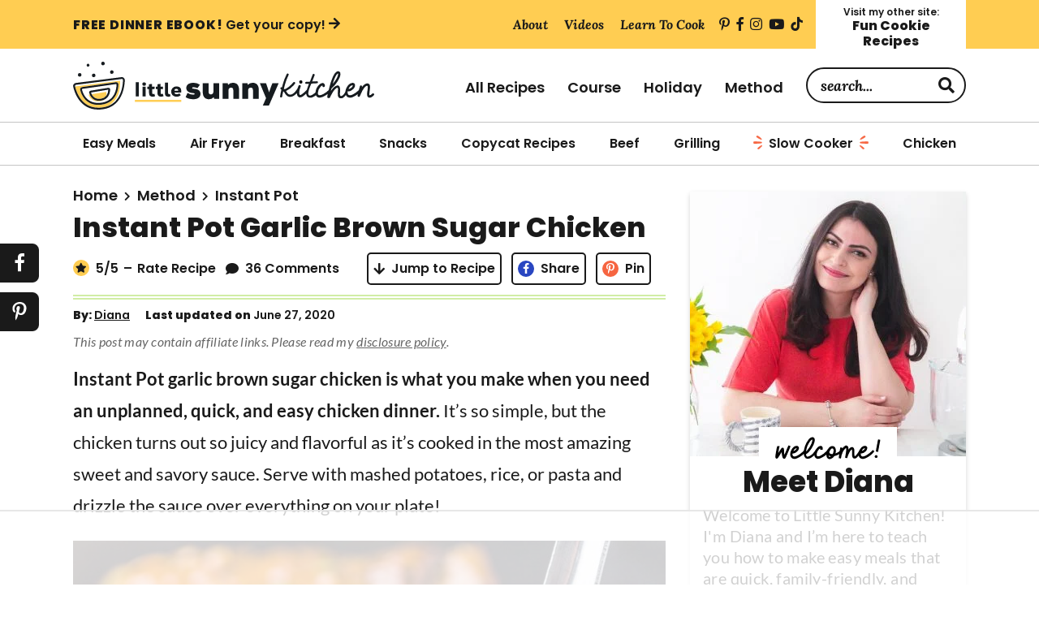

--- FILE ---
content_type: text/html; charset=UTF-8
request_url: https://littlesunnykitchen.com/instant-pot-brown-sugar-chicken/
body_size: 99224
content:
<!DOCTYPE html>
<html lang="en-US">
<head ><meta charset="UTF-8" /><script>if(navigator.userAgent.match(/MSIE|Internet Explorer/i)||navigator.userAgent.match(/Trident\/7\..*?rv:11/i)){var href=document.location.href;if(!href.match(/[?&]nowprocket/)){if(href.indexOf("?")==-1){if(href.indexOf("#")==-1){document.location.href=href+"?nowprocket=1"}else{document.location.href=href.replace("#","?nowprocket=1#")}}else{if(href.indexOf("#")==-1){document.location.href=href+"&nowprocket=1"}else{document.location.href=href.replace("#","&nowprocket=1#")}}}}</script><script>(()=>{class RocketLazyLoadScripts{constructor(){this.v="2.0.4",this.userEvents=["keydown","keyup","mousedown","mouseup","mousemove","mouseover","mouseout","touchmove","touchstart","touchend","touchcancel","wheel","click","dblclick","input"],this.attributeEvents=["onblur","onclick","oncontextmenu","ondblclick","onfocus","onmousedown","onmouseenter","onmouseleave","onmousemove","onmouseout","onmouseover","onmouseup","onmousewheel","onscroll","onsubmit"]}async t(){this.i(),this.o(),/iP(ad|hone)/.test(navigator.userAgent)&&this.h(),this.u(),this.l(this),this.m(),this.k(this),this.p(this),this._(),await Promise.all([this.R(),this.L()]),this.lastBreath=Date.now(),this.S(this),this.P(),this.D(),this.O(),this.M(),await this.C(this.delayedScripts.normal),await this.C(this.delayedScripts.defer),await this.C(this.delayedScripts.async),await this.T(),await this.F(),await this.j(),await this.A(),window.dispatchEvent(new Event("rocket-allScriptsLoaded")),this.everythingLoaded=!0,this.lastTouchEnd&&await new Promise(t=>setTimeout(t,500-Date.now()+this.lastTouchEnd)),this.I(),this.H(),this.U(),this.W()}i(){this.CSPIssue=sessionStorage.getItem("rocketCSPIssue"),document.addEventListener("securitypolicyviolation",t=>{this.CSPIssue||"script-src-elem"!==t.violatedDirective||"data"!==t.blockedURI||(this.CSPIssue=!0,sessionStorage.setItem("rocketCSPIssue",!0))},{isRocket:!0})}o(){window.addEventListener("pageshow",t=>{this.persisted=t.persisted,this.realWindowLoadedFired=!0},{isRocket:!0}),window.addEventListener("pagehide",()=>{this.onFirstUserAction=null},{isRocket:!0})}h(){let t;function e(e){t=e}window.addEventListener("touchstart",e,{isRocket:!0}),window.addEventListener("touchend",function i(o){o.changedTouches[0]&&t.changedTouches[0]&&Math.abs(o.changedTouches[0].pageX-t.changedTouches[0].pageX)<10&&Math.abs(o.changedTouches[0].pageY-t.changedTouches[0].pageY)<10&&o.timeStamp-t.timeStamp<200&&(window.removeEventListener("touchstart",e,{isRocket:!0}),window.removeEventListener("touchend",i,{isRocket:!0}),"INPUT"===o.target.tagName&&"text"===o.target.type||(o.target.dispatchEvent(new TouchEvent("touchend",{target:o.target,bubbles:!0})),o.target.dispatchEvent(new MouseEvent("mouseover",{target:o.target,bubbles:!0})),o.target.dispatchEvent(new PointerEvent("click",{target:o.target,bubbles:!0,cancelable:!0,detail:1,clientX:o.changedTouches[0].clientX,clientY:o.changedTouches[0].clientY})),event.preventDefault()))},{isRocket:!0})}q(t){this.userActionTriggered||("mousemove"!==t.type||this.firstMousemoveIgnored?"keyup"===t.type||"mouseover"===t.type||"mouseout"===t.type||(this.userActionTriggered=!0,this.onFirstUserAction&&this.onFirstUserAction()):this.firstMousemoveIgnored=!0),"click"===t.type&&t.preventDefault(),t.stopPropagation(),t.stopImmediatePropagation(),"touchstart"===this.lastEvent&&"touchend"===t.type&&(this.lastTouchEnd=Date.now()),"click"===t.type&&(this.lastTouchEnd=0),this.lastEvent=t.type,t.composedPath&&t.composedPath()[0].getRootNode()instanceof ShadowRoot&&(t.rocketTarget=t.composedPath()[0]),this.savedUserEvents.push(t)}u(){this.savedUserEvents=[],this.userEventHandler=this.q.bind(this),this.userEvents.forEach(t=>window.addEventListener(t,this.userEventHandler,{passive:!1,isRocket:!0})),document.addEventListener("visibilitychange",this.userEventHandler,{isRocket:!0})}U(){this.userEvents.forEach(t=>window.removeEventListener(t,this.userEventHandler,{passive:!1,isRocket:!0})),document.removeEventListener("visibilitychange",this.userEventHandler,{isRocket:!0}),this.savedUserEvents.forEach(t=>{(t.rocketTarget||t.target).dispatchEvent(new window[t.constructor.name](t.type,t))})}m(){const t="return false",e=Array.from(this.attributeEvents,t=>"data-rocket-"+t),i="["+this.attributeEvents.join("],[")+"]",o="[data-rocket-"+this.attributeEvents.join("],[data-rocket-")+"]",s=(e,i,o)=>{o&&o!==t&&(e.setAttribute("data-rocket-"+i,o),e["rocket"+i]=new Function("event",o),e.setAttribute(i,t))};new MutationObserver(t=>{for(const n of t)"attributes"===n.type&&(n.attributeName.startsWith("data-rocket-")||this.everythingLoaded?n.attributeName.startsWith("data-rocket-")&&this.everythingLoaded&&this.N(n.target,n.attributeName.substring(12)):s(n.target,n.attributeName,n.target.getAttribute(n.attributeName))),"childList"===n.type&&n.addedNodes.forEach(t=>{if(t.nodeType===Node.ELEMENT_NODE)if(this.everythingLoaded)for(const i of[t,...t.querySelectorAll(o)])for(const t of i.getAttributeNames())e.includes(t)&&this.N(i,t.substring(12));else for(const e of[t,...t.querySelectorAll(i)])for(const t of e.getAttributeNames())this.attributeEvents.includes(t)&&s(e,t,e.getAttribute(t))})}).observe(document,{subtree:!0,childList:!0,attributeFilter:[...this.attributeEvents,...e]})}I(){this.attributeEvents.forEach(t=>{document.querySelectorAll("[data-rocket-"+t+"]").forEach(e=>{this.N(e,t)})})}N(t,e){const i=t.getAttribute("data-rocket-"+e);i&&(t.setAttribute(e,i),t.removeAttribute("data-rocket-"+e))}k(t){Object.defineProperty(HTMLElement.prototype,"onclick",{get(){return this.rocketonclick||null},set(e){this.rocketonclick=e,this.setAttribute(t.everythingLoaded?"onclick":"data-rocket-onclick","this.rocketonclick(event)")}})}S(t){function e(e,i){let o=e[i];e[i]=null,Object.defineProperty(e,i,{get:()=>o,set(s){t.everythingLoaded?o=s:e["rocket"+i]=o=s}})}e(document,"onreadystatechange"),e(window,"onload"),e(window,"onpageshow");try{Object.defineProperty(document,"readyState",{get:()=>t.rocketReadyState,set(e){t.rocketReadyState=e},configurable:!0}),document.readyState="loading"}catch(t){console.log("WPRocket DJE readyState conflict, bypassing")}}l(t){this.originalAddEventListener=EventTarget.prototype.addEventListener,this.originalRemoveEventListener=EventTarget.prototype.removeEventListener,this.savedEventListeners=[],EventTarget.prototype.addEventListener=function(e,i,o){o&&o.isRocket||!t.B(e,this)&&!t.userEvents.includes(e)||t.B(e,this)&&!t.userActionTriggered||e.startsWith("rocket-")||t.everythingLoaded?t.originalAddEventListener.call(this,e,i,o):(t.savedEventListeners.push({target:this,remove:!1,type:e,func:i,options:o}),"mouseenter"!==e&&"mouseleave"!==e||t.originalAddEventListener.call(this,e,t.savedUserEvents.push,o))},EventTarget.prototype.removeEventListener=function(e,i,o){o&&o.isRocket||!t.B(e,this)&&!t.userEvents.includes(e)||t.B(e,this)&&!t.userActionTriggered||e.startsWith("rocket-")||t.everythingLoaded?t.originalRemoveEventListener.call(this,e,i,o):t.savedEventListeners.push({target:this,remove:!0,type:e,func:i,options:o})}}J(t,e){this.savedEventListeners=this.savedEventListeners.filter(i=>{let o=i.type,s=i.target||window;return e!==o||t!==s||(this.B(o,s)&&(i.type="rocket-"+o),this.$(i),!1)})}H(){EventTarget.prototype.addEventListener=this.originalAddEventListener,EventTarget.prototype.removeEventListener=this.originalRemoveEventListener,this.savedEventListeners.forEach(t=>this.$(t))}$(t){t.remove?this.originalRemoveEventListener.call(t.target,t.type,t.func,t.options):this.originalAddEventListener.call(t.target,t.type,t.func,t.options)}p(t){let e;function i(e){return t.everythingLoaded?e:e.split(" ").map(t=>"load"===t||t.startsWith("load.")?"rocket-jquery-load":t).join(" ")}function o(o){function s(e){const s=o.fn[e];o.fn[e]=o.fn.init.prototype[e]=function(){return this[0]===window&&t.userActionTriggered&&("string"==typeof arguments[0]||arguments[0]instanceof String?arguments[0]=i(arguments[0]):"object"==typeof arguments[0]&&Object.keys(arguments[0]).forEach(t=>{const e=arguments[0][t];delete arguments[0][t],arguments[0][i(t)]=e})),s.apply(this,arguments),this}}if(o&&o.fn&&!t.allJQueries.includes(o)){const e={DOMContentLoaded:[],"rocket-DOMContentLoaded":[]};for(const t in e)document.addEventListener(t,()=>{e[t].forEach(t=>t())},{isRocket:!0});o.fn.ready=o.fn.init.prototype.ready=function(i){function s(){parseInt(o.fn.jquery)>2?setTimeout(()=>i.bind(document)(o)):i.bind(document)(o)}return"function"==typeof i&&(t.realDomReadyFired?!t.userActionTriggered||t.fauxDomReadyFired?s():e["rocket-DOMContentLoaded"].push(s):e.DOMContentLoaded.push(s)),o([])},s("on"),s("one"),s("off"),t.allJQueries.push(o)}e=o}t.allJQueries=[],o(window.jQuery),Object.defineProperty(window,"jQuery",{get:()=>e,set(t){o(t)}})}P(){const t=new Map;document.write=document.writeln=function(e){const i=document.currentScript,o=document.createRange(),s=i.parentElement;let n=t.get(i);void 0===n&&(n=i.nextSibling,t.set(i,n));const c=document.createDocumentFragment();o.setStart(c,0),c.appendChild(o.createContextualFragment(e)),s.insertBefore(c,n)}}async R(){return new Promise(t=>{this.userActionTriggered?t():this.onFirstUserAction=t})}async L(){return new Promise(t=>{document.addEventListener("DOMContentLoaded",()=>{this.realDomReadyFired=!0,t()},{isRocket:!0})})}async j(){return this.realWindowLoadedFired?Promise.resolve():new Promise(t=>{window.addEventListener("load",t,{isRocket:!0})})}M(){this.pendingScripts=[];this.scriptsMutationObserver=new MutationObserver(t=>{for(const e of t)e.addedNodes.forEach(t=>{"SCRIPT"!==t.tagName||t.noModule||t.isWPRocket||this.pendingScripts.push({script:t,promise:new Promise(e=>{const i=()=>{const i=this.pendingScripts.findIndex(e=>e.script===t);i>=0&&this.pendingScripts.splice(i,1),e()};t.addEventListener("load",i,{isRocket:!0}),t.addEventListener("error",i,{isRocket:!0}),setTimeout(i,1e3)})})})}),this.scriptsMutationObserver.observe(document,{childList:!0,subtree:!0})}async F(){await this.X(),this.pendingScripts.length?(await this.pendingScripts[0].promise,await this.F()):this.scriptsMutationObserver.disconnect()}D(){this.delayedScripts={normal:[],async:[],defer:[]},document.querySelectorAll("script[type$=rocketlazyloadscript]").forEach(t=>{t.hasAttribute("data-rocket-src")?t.hasAttribute("async")&&!1!==t.async?this.delayedScripts.async.push(t):t.hasAttribute("defer")&&!1!==t.defer||"module"===t.getAttribute("data-rocket-type")?this.delayedScripts.defer.push(t):this.delayedScripts.normal.push(t):this.delayedScripts.normal.push(t)})}async _(){await this.L();let t=[];document.querySelectorAll("script[type$=rocketlazyloadscript][data-rocket-src]").forEach(e=>{let i=e.getAttribute("data-rocket-src");if(i&&!i.startsWith("data:")){i.startsWith("//")&&(i=location.protocol+i);try{const o=new URL(i).origin;o!==location.origin&&t.push({src:o,crossOrigin:e.crossOrigin||"module"===e.getAttribute("data-rocket-type")})}catch(t){}}}),t=[...new Map(t.map(t=>[JSON.stringify(t),t])).values()],this.Y(t,"preconnect")}async G(t){if(await this.K(),!0!==t.noModule||!("noModule"in HTMLScriptElement.prototype))return new Promise(e=>{let i;function o(){(i||t).setAttribute("data-rocket-status","executed"),e()}try{if(navigator.userAgent.includes("Firefox/")||""===navigator.vendor||this.CSPIssue)i=document.createElement("script"),[...t.attributes].forEach(t=>{let e=t.nodeName;"type"!==e&&("data-rocket-type"===e&&(e="type"),"data-rocket-src"===e&&(e="src"),i.setAttribute(e,t.nodeValue))}),t.text&&(i.text=t.text),t.nonce&&(i.nonce=t.nonce),i.hasAttribute("src")?(i.addEventListener("load",o,{isRocket:!0}),i.addEventListener("error",()=>{i.setAttribute("data-rocket-status","failed-network"),e()},{isRocket:!0}),setTimeout(()=>{i.isConnected||e()},1)):(i.text=t.text,o()),i.isWPRocket=!0,t.parentNode.replaceChild(i,t);else{const i=t.getAttribute("data-rocket-type"),s=t.getAttribute("data-rocket-src");i?(t.type=i,t.removeAttribute("data-rocket-type")):t.removeAttribute("type"),t.addEventListener("load",o,{isRocket:!0}),t.addEventListener("error",i=>{this.CSPIssue&&i.target.src.startsWith("data:")?(console.log("WPRocket: CSP fallback activated"),t.removeAttribute("src"),this.G(t).then(e)):(t.setAttribute("data-rocket-status","failed-network"),e())},{isRocket:!0}),s?(t.fetchPriority="high",t.removeAttribute("data-rocket-src"),t.src=s):t.src="data:text/javascript;base64,"+window.btoa(unescape(encodeURIComponent(t.text)))}}catch(i){t.setAttribute("data-rocket-status","failed-transform"),e()}});t.setAttribute("data-rocket-status","skipped")}async C(t){const e=t.shift();return e?(e.isConnected&&await this.G(e),this.C(t)):Promise.resolve()}O(){this.Y([...this.delayedScripts.normal,...this.delayedScripts.defer,...this.delayedScripts.async],"preload")}Y(t,e){this.trash=this.trash||[];let i=!0;var o=document.createDocumentFragment();t.forEach(t=>{const s=t.getAttribute&&t.getAttribute("data-rocket-src")||t.src;if(s&&!s.startsWith("data:")){const n=document.createElement("link");n.href=s,n.rel=e,"preconnect"!==e&&(n.as="script",n.fetchPriority=i?"high":"low"),t.getAttribute&&"module"===t.getAttribute("data-rocket-type")&&(n.crossOrigin=!0),t.crossOrigin&&(n.crossOrigin=t.crossOrigin),t.integrity&&(n.integrity=t.integrity),t.nonce&&(n.nonce=t.nonce),o.appendChild(n),this.trash.push(n),i=!1}}),document.head.appendChild(o)}W(){this.trash.forEach(t=>t.remove())}async T(){try{document.readyState="interactive"}catch(t){}this.fauxDomReadyFired=!0;try{await this.K(),this.J(document,"readystatechange"),document.dispatchEvent(new Event("rocket-readystatechange")),await this.K(),document.rocketonreadystatechange&&document.rocketonreadystatechange(),await this.K(),this.J(document,"DOMContentLoaded"),document.dispatchEvent(new Event("rocket-DOMContentLoaded")),await this.K(),this.J(window,"DOMContentLoaded"),window.dispatchEvent(new Event("rocket-DOMContentLoaded"))}catch(t){console.error(t)}}async A(){try{document.readyState="complete"}catch(t){}try{await this.K(),this.J(document,"readystatechange"),document.dispatchEvent(new Event("rocket-readystatechange")),await this.K(),document.rocketonreadystatechange&&document.rocketonreadystatechange(),await this.K(),this.J(window,"load"),window.dispatchEvent(new Event("rocket-load")),await this.K(),window.rocketonload&&window.rocketonload(),await this.K(),this.allJQueries.forEach(t=>t(window).trigger("rocket-jquery-load")),await this.K(),this.J(window,"pageshow");const t=new Event("rocket-pageshow");t.persisted=this.persisted,window.dispatchEvent(t),await this.K(),window.rocketonpageshow&&window.rocketonpageshow({persisted:this.persisted})}catch(t){console.error(t)}}async K(){Date.now()-this.lastBreath>45&&(await this.X(),this.lastBreath=Date.now())}async X(){return document.hidden?new Promise(t=>setTimeout(t)):new Promise(t=>requestAnimationFrame(t))}B(t,e){return e===document&&"readystatechange"===t||(e===document&&"DOMContentLoaded"===t||(e===window&&"DOMContentLoaded"===t||(e===window&&"load"===t||e===window&&"pageshow"===t)))}static run(){(new RocketLazyLoadScripts).t()}}RocketLazyLoadScripts.run()})();</script>

<meta name="viewport" content="width=device-width, initial-scale=1" />
<script data-no-optimize="1" data-cfasync="false">!function(){"use strict";const t={adt_ei:{identityApiKey:"plainText",source:"url",type:"plaintext",priority:1},adt_eih:{identityApiKey:"sha256",source:"urlh",type:"hashed",priority:2},sh_kit:{identityApiKey:"sha256",source:"urlhck",type:"hashed",priority:3}},e=Object.keys(t);function i(t){return function(t){const e=t.match(/((?=([a-z0-9._!#$%+^&*()[\]<>-]+))\2@[a-z0-9._-]+\.[a-z0-9._-]+)/gi);return e?e[0]:""}(function(t){return t.replace(/\s/g,"")}(t.toLowerCase()))}!async function(){const n=new URL(window.location.href),o=n.searchParams;let a=null;const r=Object.entries(t).sort(([,t],[,e])=>t.priority-e.priority).map(([t])=>t);for(const e of r){const n=o.get(e),r=t[e];if(!n||!r)continue;const c=decodeURIComponent(n),d="plaintext"===r.type&&i(c),s="hashed"===r.type&&c;if(d||s){a={value:c,config:r};break}}if(a){const{value:t,config:e}=a;window.adthrive=window.adthrive||{},window.adthrive.cmd=window.adthrive.cmd||[],window.adthrive.cmd.push(function(){window.adthrive.identityApi({source:e.source,[e.identityApiKey]:t},({success:i,data:n})=>{i?window.adthrive.log("info","Plugin","detectEmails",`Identity API called with ${e.type} email: ${t}`,n):window.adthrive.log("warning","Plugin","detectEmails",`Failed to call Identity API with ${e.type} email: ${t}`,n)})})}!function(t,e){const i=new URL(e);t.forEach(t=>i.searchParams.delete(t)),history.replaceState(null,"",i.toString())}(e,n)}()}();
</script><meta name='robots' content='index, follow, max-image-preview:large, max-snippet:-1, max-video-preview:-1' />
	<style>img:is([sizes="auto" i], [sizes^="auto," i]) { contain-intrinsic-size: 3000px 1500px }</style>
	<meta name="pinterest-rich-pin" content="false" /><style data-no-optimize="1" data-cfasync="false">
	.adthrive-ad {
		margin-top: 10px;
		margin-bottom: 10px;
		text-align: center;
		overflow-x: visible;
		clear: both;
		line-height: 0;
	}
	@media (min-width: 768px) {
.adthrive-device-desktop .adthrive-recipe,
.adthrive-device-tablet .adthrive-recipe {
	float: right;
	clear: right;
	margin-left: 10px;
}
}

/* for final sticky SB */
.adthrive-sidebar.adthrive-stuck {
margin-top: 75px !important;
z-index: 9!important;
}
/* for ESSAs */
.adthrive-sticky-sidebar > div {
top: 75px!important;
}

.adthrive-player-position.adthrive-collapse-float.adthrive-collapse-bottom-right {
right: 60px !important;
}
.adthrive-sticky-outstream.adthrive-sticky-outstream-desktop {
right: 60px !important;
}

/* mobile sticky menus */
body.adthrive-device-phone .index-nav:has(.archive-menu-button.activated),
body.adthrive-device-phone .site-header:has(.menu-toggle.activated) {
z-index: 9999999999!important;
}
/* END - mobile sticky menus */

/* Converts category / archive pages to use flexbox instead of floats */
body.page-id-34850 .content.flexbox,
body.archive .content.flexbox {
  display: flex;
  flex-wrap: wrap;
  justify-content: space-between;
}

body.page-id-34850 .content.flexbox .adthrive-content,
body.archive .content.flexbox .adthrive-content {
  width: 100%;
  margin-bottom: 15px;
}

body.page-id-34850 .content.flexbox article,
body.archive .content.flexbox article {
  margin: 0 0 15px;
}
/* END category/archive adjustments */

/* Print Preview pages */
body.wprm-print .adthrive-sidebar {
    right: 10px;
    min-width: 250px;
    max-width: 320px
}

body.wprm-print .adthrive-sidebar:not(.adthrive-stuck) {
    position: absolute;
    top: 275px;
}

@media screen and (max-width: 1299px) {
    body.wprm-print.adthrive-device-desktop .wprm-recipe {
        margin-left: 25px;
        max-width: 650px;
    }
}
/* END - Print Preview pages */

/* Add 'Don't worry these ads won't print' before print preview ads */
body.wprm-print .adthrive-recipe:before,
body.wprm-print .adthrive-header:before,
body.wprm-print .adthrive-sidebar:before {
content: "Don't worry these ads won't print!";
width: 100%;
font-size: 10px;
letter-spacing: 1px;
margin-top: 0;
margin-bottom: 10px;
display: block;
color: #888;
}
/* END - Print Preview Pages */

/* Gated Print Popup Colors */
.raptive-gated-print-modal-content {
background-color: #FFCD52 !important;
}
    
.raptive-gated-print-modal-button {
background-color: #171C21 !important;
}

#raptive-gated-print-modal-checkbox {
background-color: #FFCD52 !important;
border-color: #171C21 !important;
}

#raptive-gated-print-modal-checkbox:after, .raptive-gated-print-modal-title, .raptive-gated-print-modal-body, #raptive-gated-print-modal-input, .raptive-gated-print-modal-input:focus {
color: #171C21 !important;
}

.raptive-gated-print-modal-input:focus {
border-color: #171C21 !important;
}
/* END - Gated Print Popup Colors */

.adthrive-sticky-outstream #adthrive-sticky-outstream-close {
transform: scale(1.25);
top: -30px;
}

.adthrive-sticky-outstream #adthrive-sticky-outstream-close svg {
fill: white!important;
}

.adthrive-sticky-outstream #adthrive-sticky-outstream-close path {
stroke: black!important;
}

.raptive-player-position .adthrive-video-close {
transform: scale(1.25);
}

/* Disable ads on printed pages */
@media print {
  div[data-gg-moat], 
  body[data-gg-moat], 
  iframe[data-gg-moat-ifr],
  div[class*="kargo-ad"],
  #ogy-ad-slot,
  .adthrive-sticky-outstream,
  .adthrive-ad,
  .adthrive-comscore, 
  .adthrive-native-recipe,
  .raptive-sales {
    display: none !important;
    height: 0px;
    width: 0px;
    visibility:hidden;
  }
}</style>
<script data-no-optimize="1" data-cfasync="false">
	window.adthriveCLS = {
		enabledLocations: ['Content', 'Recipe'],
		injectedSlots: [],
		injectedFromPlugin: true,
		branch: '868edd1',bucket: 'prod',			};
	window.adthriveCLS.siteAds = {"betaTester":false,"targeting":[{"value":"5e627d766513c03504b0be19","key":"siteId"},{"value":"6233884d1d24be708899332f","key":"organizationId"},{"value":"Little Sunny Kitchen","key":"siteName"},{"value":"AdThrive Edge","key":"service"},{"value":"on","key":"bidding"},{"value":["Food"],"key":"verticals"}],"siteUrl":"https://littlesunnykitchen.com","siteId":"5e627d766513c03504b0be19","siteName":"Little Sunny Kitchen","breakpoints":{"tablet":768,"desktop":1024},"cloudflare":{"version":"b770817"},"adUnits":[{"sequence":9,"thirdPartyAdUnitName":null,"targeting":[{"value":["Sidebar"],"key":"location"},{"value":true,"key":"sticky"}],"devices":["desktop"],"name":"Sidebar_9","sticky":true,"location":"Sidebar","dynamic":{"pageSelector":"","spacing":0,"max":1,"lazyMax":null,"enable":true,"lazy":false,"elementSelector":".sidebar","skip":0,"classNames":["widget"],"position":"beforeend","every":1,"enabled":true},"stickyOverlapSelector":".footer-widgets, .site-footer","adSizes":[[160,600],[336,280],[320,50],[300,600],[250,250],[1,1],[320,100],[300,1050],[300,50],[300,420],[300,250]],"priority":291,"autosize":true},{"sequence":null,"thirdPartyAdUnitName":null,"targeting":[{"value":["Content"],"key":"location"}],"devices":["desktop","tablet"],"name":"Content","sticky":false,"location":"Content","dynamic":{"pageSelector":"body.page-id-34850","spacing":0,"max":3,"lazyMax":2,"enable":true,"lazy":true,"elementSelector":".site-inner > div:not(:last-of-type), .content.flexbox > article:nth-of-type(4n), .content.flexbox > div","skip":2,"classNames":[],"position":"afterend","every":1,"enabled":true},"stickyOverlapSelector":"","adSizes":[[728,90],[336,280],[320,50],[468,60],[970,90],[250,250],[1,1],[320,100],[970,250],[300,50],[300,300],[552,334],[728,250],[300,250],[1,2]],"priority":199,"autosize":true},{"sequence":null,"thirdPartyAdUnitName":null,"targeting":[{"value":["Content"],"key":"location"}],"devices":["desktop"],"name":"Content","sticky":false,"location":"Content","dynamic":{"pageSelector":"body.single","spacing":0,"max":6,"lazyMax":93,"enable":true,"lazy":true,"elementSelector":".entry-content > *:not(h2):not(h3):not(style):not(script):not(#dpsp-post-content-markup):not(#savetherecipe):not(.dpsp-shortcode-wrapper),\n.entry-content > .wprm-list > .wprm-recipe-roundup-item:nth-of-type(2n)","skip":6,"classNames":[],"position":"afterend","every":1,"enabled":true},"stickyOverlapSelector":"","adSizes":[[728,90],[336,280],[320,50],[468,60],[970,90],[250,250],[1,1],[320,100],[970,250],[1,2],[300,50],[300,300],[552,334],[728,250],[300,250]],"priority":199,"autosize":true},{"sequence":null,"thirdPartyAdUnitName":null,"targeting":[{"value":["Content"],"key":"location"}],"devices":["tablet","phone"],"name":"Content","sticky":false,"location":"Content","dynamic":{"pageSelector":"body.single","spacing":0,"max":4,"lazyMax":95,"enable":true,"lazy":true,"elementSelector":".entry-content > *:not(h2):not(h3):not(style):not(script):not(#dpsp-post-content-markup):not(#savetherecipe):not(.dpsp-shortcode-wrapper),\n.entry-content > .wprm-list > .wprm-recipe-roundup-item:nth-of-type(2n)","skip":5,"classNames":[],"position":"afterend","every":1,"enabled":true},"stickyOverlapSelector":"","adSizes":[[728,90],[336,280],[320,50],[468,60],[970,90],[250,250],[1,1],[320,100],[970,250],[1,2],[300,50],[300,300],[552,334],[728,250],[300,250]],"priority":199,"autosize":true},{"sequence":1,"thirdPartyAdUnitName":null,"targeting":[{"value":["Recipe"],"key":"location"}],"devices":["desktop","tablet"],"name":"Recipe_1","sticky":false,"location":"Recipe","dynamic":{"pageSelector":"body:not(.postid-23225):not(.wprm-print)","spacing":0.7,"max":2,"lazyMax":97,"enable":true,"lazy":true,"elementSelector":".wprm-recipe-ingredients-container li, .wprm-recipe-instructions-container li, .wprm-recipe-notes-container li, .wprm-recipe-notes-container span, .wprm-recipe-notes-container p, .wprm-nutrition-label-container li, .wprm-nutrition-label-container span, .wprm-nutrition-label-container p, .wprm-recipe-equipment-container li","skip":0,"classNames":[],"position":"beforebegin","every":1,"enabled":true},"stickyOverlapSelector":"","adSizes":[[120,240],[250,250],[300,250],[320,50],[320,100],[1,1],[300,50],[1,2],[320,300],[300,390]],"priority":-101,"autosize":true},{"sequence":5,"thirdPartyAdUnitName":null,"targeting":[{"value":["Recipe"],"key":"location"}],"devices":["phone"],"name":"Recipe_5","sticky":false,"location":"Recipe","dynamic":{"pageSelector":"body:not(.postid-23225):not(.wprm-print)","spacing":0,"max":1,"lazyMax":null,"enable":true,"lazy":false,"elementSelector":".wprm-recipe-ingredients-container","skip":0,"classNames":[],"position":"beforebegin","every":1,"enabled":true},"stickyOverlapSelector":"","adSizes":[[320,50],[250,250],[1,1],[320,100],[1,2],[300,50],[320,300],[300,390],[300,250]],"priority":-105,"autosize":true},{"sequence":1,"thirdPartyAdUnitName":null,"targeting":[{"value":["Recipe"],"key":"location"}],"devices":["phone"],"name":"Recipe_1","sticky":false,"location":"Recipe","dynamic":{"pageSelector":"body:not(.postid-23225):not(.postid-26588):not(.wprm-print)","spacing":0.8,"max":1,"lazyMax":98,"enable":true,"lazy":true,"elementSelector":".wprm-recipe-ingredients-container, .wprm-recipe-instructions-container li, .wprm-recipe-notes-container li, .wprm-recipe-notes-container span, .wprm-recipe-notes-container p, .wprm-nutrition-label-container","skip":0,"classNames":[],"position":"afterend","every":1,"enabled":true},"stickyOverlapSelector":"","adSizes":[[320,50],[250,250],[1,1],[320,100],[1,2],[300,50],[320,300],[300,390],[300,250]],"priority":-101,"autosize":true},{"sequence":1,"thirdPartyAdUnitName":null,"targeting":[{"value":["Below Post"],"key":"location"}],"devices":["desktop","tablet","phone"],"name":"Below_Post_1","sticky":false,"location":"Below Post","dynamic":{"pageSelector":"","spacing":0.7,"max":0,"lazyMax":10,"enable":true,"lazy":true,"elementSelector":".comment-list > .comment","skip":0,"classNames":[],"position":"afterend","every":1,"enabled":true},"stickyOverlapSelector":"","adSizes":[[728,90],[336,280],[320,50],[468,60],[250,250],[1,1],[320,100],[970,250],[728,250],[300,250]],"priority":99,"autosize":true},{"sequence":null,"thirdPartyAdUnitName":null,"targeting":[{"value":["Footer"],"key":"location"},{"value":true,"key":"sticky"}],"devices":["tablet","phone","desktop"],"name":"Footer","sticky":true,"location":"Footer","dynamic":{"pageSelector":"body:not(.home)","spacing":0,"max":1,"lazyMax":null,"enable":true,"lazy":false,"elementSelector":"body","skip":0,"classNames":[],"position":"beforeend","every":1,"enabled":true},"stickyOverlapSelector":"","adSizes":[[320,50],[320,100],[728,90],[970,90],[468,60],[1,1],[300,50]],"priority":-1,"autosize":true},{"sequence":1,"thirdPartyAdUnitName":null,"targeting":[{"value":["Recipe"],"key":"location"}],"devices":["desktop","tablet"],"name":"Recipe_1","sticky":false,"location":"Recipe","dynamic":{"pageSelector":"body.postid-23225","spacing":1,"max":2,"lazyMax":1,"enable":true,"lazy":true,"elementSelector":".wprm-recipe-ingredients-container li, .wprm-recipe-instructions-container li, .wprm-recipe-notes-container li, .wprm-recipe-notes-container span, .wprm-recipe-notes-container p, .wprm-nutrition-label-container li, .wprm-nutrition-label-container span, .wprm-nutrition-label-container p, .wprm-recipe-equipment-container li","skip":0,"classNames":[],"position":"beforebegin","every":1,"enabled":true},"stickyOverlapSelector":"","adSizes":[[120,240],[250,250],[300,250],[320,50],[320,100],[1,1],[300,50],[1,2],[320,300],[300,390]],"priority":-101,"autosize":true},{"sequence":1,"thirdPartyAdUnitName":null,"targeting":[{"value":["Recipe"],"key":"location"}],"devices":["phone"],"name":"Recipe_1","sticky":false,"location":"Recipe","dynamic":{"pageSelector":"body.postid-23225","spacing":1.3,"max":1,"lazyMax":1,"enable":true,"lazy":true,"elementSelector":".wprm-recipe-ingredients-container, .wprm-recipe-instructions-container li, .wprm-recipe-notes-container li, .wprm-recipe-notes-container span, .wprm-recipe-notes-container p, .wprm-nutrition-label-container","skip":0,"classNames":[],"position":"afterend","every":1,"enabled":true},"stickyOverlapSelector":"","adSizes":[[320,50],[250,250],[1,1],[320,100],[1,2],[300,50],[320,300],[300,390],[300,250]],"priority":-101,"autosize":true},{"sequence":null,"thirdPartyAdUnitName":null,"targeting":[{"value":["Header"],"key":"location"}],"devices":["desktop","tablet"],"name":"Header","sticky":false,"location":"Header","dynamic":{"pageSelector":"body.wprm-print","spacing":0,"max":1,"lazyMax":null,"enable":true,"lazy":false,"elementSelector":"#wprm-print-header","skip":0,"classNames":[],"position":"afterend","every":1,"enabled":true},"stickyOverlapSelector":"","adSizes":[[300,50],[320,50],[320,100],[468,60],[728,90],[728,250],[970,90],[970,250]],"priority":399,"autosize":true},{"sequence":9,"thirdPartyAdUnitName":null,"targeting":[{"value":["Sidebar"],"key":"location"},{"value":true,"key":"sticky"}],"devices":["desktop"],"name":"Sidebar_9","sticky":true,"location":"Sidebar","dynamic":{"pageSelector":"body.wprm-print","spacing":0,"max":1,"lazyMax":null,"enable":true,"lazy":false,"elementSelector":"body.wprm-print","skip":0,"classNames":[],"position":"beforeend","every":1,"enabled":true},"stickyOverlapSelector":".adthrive-footer-message","adSizes":[[160,600],[336,280],[320,50],[300,600],[250,250],[1,1],[320,100],[300,1050],[300,50],[300,420],[300,250]],"priority":291,"autosize":true},{"sequence":1,"thirdPartyAdUnitName":null,"targeting":[{"value":["Recipe"],"key":"location"}],"devices":["desktop","tablet"],"name":"Recipe_1","sticky":false,"location":"Recipe","dynamic":{"pageSelector":"body.wprm-print","spacing":0,"max":1,"lazyMax":null,"enable":true,"lazy":false,"elementSelector":".wprm-recipe-instruction-group","skip":0,"classNames":[],"position":"beforebegin","every":1,"enabled":true},"stickyOverlapSelector":"","adSizes":[[120,240],[250,250],[300,250],[320,50],[320,100],[1,1],[300,50],[1,2],[320,300],[300,390]],"priority":-101,"autosize":true},{"sequence":1,"thirdPartyAdUnitName":null,"targeting":[{"value":["Recipe"],"key":"location"}],"devices":["phone"],"name":"Recipe_1","sticky":false,"location":"Recipe","dynamic":{"pageSelector":"body.wprm-print","spacing":0,"max":1,"lazyMax":1,"enable":true,"lazy":true,"elementSelector":".wprm-recipe-ingredients-container, .wprm-recipe-instructions-container ","skip":0,"classNames":[],"position":"afterend","every":1,"enabled":true},"stickyOverlapSelector":"","adSizes":[[320,50],[250,250],[1,1],[320,100],[1,2],[300,50],[320,300],[300,390],[300,250]],"priority":-101,"autosize":true},{"sequence":1,"thirdPartyAdUnitName":null,"targeting":[{"value":["Recipe"],"key":"location"}],"devices":["phone"],"name":"Recipe_1","sticky":false,"location":"Recipe","dynamic":{"pageSelector":"body.postid-26588","spacing":0.8,"max":1,"lazyMax":97,"enable":true,"lazy":true,"elementSelector":".wprm-recipe-ingredients-container, .wprm-recipe-instructions-container li, .wprm-recipe-notes-container li, .wprm-recipe-notes-container span, .wprm-recipe-notes-container p, .wprm-nutrition-label-container","skip":0,"classNames":[],"position":"afterend","every":1,"enabled":true},"stickyOverlapSelector":"","adSizes":[[320,50],[250,250],[1,1],[320,100],[1,2],[300,50],[320,300],[300,390],[300,250]],"priority":-101,"autosize":true}],"adDensityLayout":{"mobile":{"adDensity":0.2,"onePerViewport":false},"pageOverrides":[{"mobile":{"adDensity":0.18,"onePerViewport":false},"note":"AB test 5/13/2025  https://raptive.zendesk.com/agent/tickets/3859","pageSelector":".density-test","desktop":{"adDensity":0.17,"onePerViewport":false}}],"desktop":{"adDensity":0.19,"onePerViewport":false}},"adDensityEnabled":true,"siteExperiments":[],"adTypes":{"sponsorTileDesktop":true,"interscrollerDesktop":true,"nativeBelowPostDesktop":true,"miniscroller":false,"largeFormatsMobile":true,"nativeMobileContent":true,"inRecipeRecommendationMobile":true,"nativeMobileRecipe":true,"sponsorTileMobile":true,"expandableCatalogAdsMobile":false,"frameAdsMobile":true,"outstreamMobile":true,"nativeHeaderMobile":true,"frameAdsDesktop":true,"inRecipeRecommendationDesktop":true,"expandableFooterDesktop":true,"nativeDesktopContent":true,"outstreamDesktop":true,"animatedFooter":true,"skylineHeader":true,"expandableFooter":true,"nativeDesktopSidebar":true,"videoFootersMobile":true,"videoFootersDesktop":true,"interscroller":false,"nativeDesktopRecipe":true,"nativeHeaderDesktop":true,"nativeBelowPostMobile":true,"expandableCatalogAdsDesktop":false,"largeFormatsDesktop":true},"adOptions":{"theTradeDesk":true,"usCmpClickWrap":{"enabled":false,"regions":[]},"undertone":true,"sidebarConfig":{"dynamicStickySidebar":{"minHeight":2800,"enabled":true,"blockedSelectors":[]}},"footerCloseButton":true,"teads":true,"seedtag":true,"pmp":true,"thirtyThreeAcross":true,"sharethrough":true,"optimizeVideoPlayersForEarnings":true,"removeVideoTitleWrapper":true,"pubMatic":true,"contentTermsFooterEnabled":true,"chicory":true,"infiniteScroll":false,"longerVideoAdPod":true,"yahoossp":true,"spa":false,"stickyContainerConfig":{"recipeDesktop":{"minHeight":null,"enabled":false},"blockedSelectors":[],"stickyHeaderSelectors":[],"content":{"minHeight":null,"enabled":false},"recipeMobile":{"minHeight":null,"enabled":false}},"gatedPrint":{"printClasses":[],"siteEmailServiceProviderId":"1f52d434-a716-4e8b-8a2b-a66d08378a2c","defaultOptIn":true,"closeButtonEnabled":false,"enabled":true,"newsletterPromptEnabled":true},"yieldmo":true,"footerSelector":"","consentMode":{"enabled":false,"customVendorList":""},"amazonUAM":true,"gamMCMEnabled":true,"gamMCMChildNetworkCode":"22630868594","rubiconMediaMath":true,"rubicon":true,"conversant":true,"openx":true,"customCreativeEnabled":true,"secColor":"#000000","unruly":true,"mediaGrid":true,"bRealTime":true,"adInViewTime":null,"regulatory":{"privacyPolicyUrl":"","termsOfServiceUrl":""},"gumgum":true,"comscoreFooter":true,"desktopInterstitial":false,"contentAdXExpansionDesktop":true,"amx":true,"footerCloseButtonDesktop":false,"ozone":true,"isAutoOptimized":false,"comscoreTAL":true,"targetaff":true,"bgColor":"#FFFFFF","advancePlaylistOptions":{"playlistPlayer":{"enabled":true},"relatedPlayer":{"enabled":true,"applyToFirst":true}},"kargo":true,"liveRampATS":true,"footerCloseButtonMobile":false,"interstitialBlockedPageSelectors":"","prioritizeShorterVideoAds":true,"allowSmallerAdSizes":true,"blis":true,"wakeLock":{"desktopEnabled":true,"mobileValue":15,"mobileEnabled":true,"desktopValue":30},"mobileInterstitial":false,"tripleLift":true,"sensitiveCategories":["alc","ast","cbd","cosm","dat","gamc","gamv","pol","rel","sst","ssr","srh","ske","tob","wtl"],"liveRamp":true,"adthriveEmailIdentity":true,"criteo":true,"nativo":true,"infiniteScrollOptions":{"selector":"","heightThreshold":0},"siteAttributes":{"mobileHeaderSelectors":[],"desktopHeaderSelectors":[]},"dynamicContentSlotLazyLoading":true,"clsOptimizedAds":true,"ogury":true,"verticals":["Food"],"inImage":false,"stackadapt":true,"usCMP":{"regions":[],"defaultOptIn":false,"enabled":false,"strictMode":false},"contentAdXExpansionMobile":true,"advancePlaylist":true,"medianet":true,"delayLoading":true,"inImageZone":null,"appNexus":true,"rise":true,"liveRampId":"","infiniteScrollRefresh":false,"indexExchange":true},"siteAdsProfiles":[],"thirdPartySiteConfig":{"partners":{"discounts":[]}},"featureRollouts":{"ad-fit-width":{"featureRolloutId":36,"data":null,"enabled":true},"disable-restart-sticky-video-inactive":{"featureRolloutId":51,"data":null,"enabled":true}},"videoPlayers":{"contextual":{"autoplayCollapsibleEnabled":false,"overrideEmbedLocation":false,"defaultPlayerType":"static"},"videoEmbed":"wordpress","footerSelector":"","contentSpecificPlaylists":[{"isDraft":false,"playlistId":"Pq3vQjkl","categories":[]},{"isDraft":false,"playlistId":"fjeSZ9NZ","categories":[]},{"isDraft":false,"playlistId":"ewwBUCe5","categories":[]}],"players":[{"playlistId":"","pageSelector":"","devices":["mobile"],"mobileLocation":"top-center","description":"","skip":0,"title":"","type":"stickyRelated","enabled":true,"formattedType":"Sticky Related","elementSelector":".entry-content > .wp-block-image,\n.entry-content > p:nth-of-type(3)","id":4089415,"position":"afterend","saveVideoCloseState":false,"shuffle":false,"mobileHeaderSelector":null,"playerId":"bt6LUz3M"},{"playlistId":"","pageSelector":"","devices":["desktop"],"description":"","skip":0,"title":"","type":"stickyRelated","enabled":true,"formattedType":"Sticky Related","elementSelector":".entry-content > .wp-block-image,\n.entry-content > p:nth-of-type(3)","id":4089416,"position":"afterend","saveVideoCloseState":false,"shuffle":false,"mobileHeaderSelector":null,"playerId":"bt6LUz3M"},{"playlistId":"jHhbRlFS","pageSelector":"body.single","devices":["desktop"],"description":"","skip":0,"title":"MY LATEST VIDEOS","type":"stickyPlaylist","enabled":true,"formattedType":"Sticky Playlist","elementSelector":".entry-content > .wp-block-image,\n.entry-content > p:nth-of-type(3)","id":4085395,"position":"afterend","saveVideoCloseState":false,"shuffle":false,"adPlayerTitle":"MY LATEST VIDEOS","mobileHeaderSelector":null,"playerId":"bt6LUz3M"},{"playlistId":"jHhbRlFS","pageSelector":"","devices":["mobile","desktop"],"description":"","skip":0,"title":"Stationary related player - desktop and mobile","type":"stationaryRelated","enabled":true,"formattedType":"Stationary Related","elementSelector":"","id":4085394,"position":"","saveVideoCloseState":false,"shuffle":false,"adPlayerTitle":"Stationary related player - desktop and mobile","playerId":"bt6LUz3M"},{"playlistId":"jHhbRlFS","pageSelector":"body.single","devices":["mobile"],"mobileLocation":"top-center","description":"","skip":0,"title":"MY LATEST VIDEOS","type":"stickyPlaylist","enabled":true,"formattedType":"Sticky Playlist","elementSelector":".entry-content > .wp-block-image,\n.entry-content > p:nth-of-type(3)","id":4085396,"position":"afterend","saveVideoCloseState":false,"shuffle":false,"adPlayerTitle":"MY LATEST VIDEOS","mobileHeaderSelector":null,"playerId":"bt6LUz3M"}],"partners":{"theTradeDesk":true,"unruly":true,"mediaGrid":true,"undertone":true,"gumgum":true,"seedtag":true,"amx":true,"ozone":true,"pmp":true,"kargo":true,"stickyOutstream":{"desktop":{"enabled":true},"blockedPageSelectors":"","mobileLocation":"bottom-left","allowOnHomepage":false,"mobile":{"enabled":true},"saveVideoCloseState":false,"mobileHeaderSelector":"","allowForPageWithStickyPlayer":{"enabled":true}},"sharethrough":true,"blis":true,"tripleLift":true,"pubMatic":true,"criteo":true,"yahoossp":true,"nativo":true,"stackadapt":true,"yieldmo":true,"amazonUAM":true,"medianet":true,"rubicon":true,"appNexus":true,"rise":true,"openx":true,"indexExchange":true}}};</script>

<script data-no-optimize="1" data-cfasync="false">
(function(w, d) {
	w.adthrive = w.adthrive || {};
	w.adthrive.cmd = w.adthrive.cmd || [];
	w.adthrive.plugin = 'adthrive-ads-3.10.0';
	w.adthrive.host = 'ads.adthrive.com';
	w.adthrive.integration = 'plugin';

	var commitParam = (w.adthriveCLS && w.adthriveCLS.bucket !== 'prod' && w.adthriveCLS.branch) ? '&commit=' + w.adthriveCLS.branch : '';

	var s = d.createElement('script');
	s.async = true;
	s.referrerpolicy='no-referrer-when-downgrade';
	s.src = 'https://' + w.adthrive.host + '/sites/5e627d766513c03504b0be19/ads.min.js?referrer=' + w.encodeURIComponent(w.location.href) + commitParam + '&cb=' + (Math.floor(Math.random() * 100) + 1) + '';
	var n = d.getElementsByTagName('script')[0];
	n.parentNode.insertBefore(s, n);
})(window, document);
</script>
<link rel="dns-prefetch" href="https://ads.adthrive.com/"><link rel="preconnect" href="https://ads.adthrive.com/"><link rel="preconnect" href="https://ads.adthrive.com/" crossorigin>
	<!-- This site is optimized with the Yoast SEO plugin v26.7 - https://yoast.com/wordpress/plugins/seo/ -->
	<title>Instant Pot Garlic Brown Sugar Chicken - Little Sunny Kitchen</title>
<link data-rocket-prefetch href="https://s0.2mdn.net" rel="dns-prefetch">
<link data-rocket-prefetch href="https://imasdk.googleapis.com" rel="dns-prefetch">
<link data-rocket-prefetch href="https://launchpad.privacymanager.io" rel="dns-prefetch">
<link data-rocket-prefetch href="https://cdn.id5-sync.com" rel="dns-prefetch">
<link data-rocket-prefetch href="https://d9.flashtalking.com" rel="dns-prefetch">
<link data-rocket-prefetch href="https://ads.pubmatic.com" rel="dns-prefetch">
<link data-rocket-prefetch href="https://launchpad-wrapper.privacymanager.io" rel="dns-prefetch">
<link data-rocket-prefetch href="https://raptive.solutions.cdn.optable.co" rel="dns-prefetch">
<link data-rocket-prefetch href="https://c.aps.amazon-adsystem.com" rel="dns-prefetch">
<link data-rocket-prefetch href="https://ads.adthrive.com" rel="dns-prefetch">
<link data-rocket-prefetch href="https://securepubads.g.doubleclick.net" rel="dns-prefetch">
<link data-rocket-prefetch href="https://www.google-analytics.com" rel="dns-prefetch">
<link data-rocket-prefetch href="https://www.googletagmanager.com" rel="dns-prefetch">
<link data-rocket-prefetch href="https://sb.scorecardresearch.com" rel="dns-prefetch">
<link data-rocket-prefetch href="https://config.aps.amazon-adsystem.com" rel="dns-prefetch">
<link data-rocket-prefetch href="https://littlesunnykitchen.kit.com" rel="dns-prefetch">
<link data-rocket-prefetch href="https://littlesunnykitchen.ck.page" rel="dns-prefetch">
<link data-rocket-prefetch href="https://z-na.amazon-adsystem.com" rel="dns-prefetch">
<link data-rocket-prefetch href="https://f.convertkit.com" rel="dns-prefetch">
<link data-rocket-prefetch href="https://gpsb-reims.criteo.com" rel="dns-prefetch">
<link data-rocket-prefetch href="https://cdn.jsdelivr.net" rel="dns-prefetch"><link rel="preload" data-rocket-preload as="image" href="https://littlesunnykitchen.com/wp-content/uploads/Instant-Pot-Garlic-Brown-Chicken-9.jpg" imagesrcset="https://littlesunnykitchen.com/wp-content/uploads/Instant-Pot-Garlic-Brown-Chicken-9.jpg 1200w, https://littlesunnykitchen.com/wp-content/uploads/Instant-Pot-Garlic-Brown-Chicken-9-800x1200.jpg 800w, https://littlesunnykitchen.com/wp-content/uploads/Instant-Pot-Garlic-Brown-Chicken-9-730x1095.jpg 730w, https://littlesunnykitchen.com/wp-content/uploads/Instant-Pot-Garlic-Brown-Chicken-9-750x1125.jpg 750w, https://littlesunnykitchen.com/wp-content/uploads/Instant-Pot-Garlic-Brown-Chicken-9-40x60.jpg 40w, https://littlesunnykitchen.com/wp-content/uploads/Instant-Pot-Garlic-Brown-Chicken-9-650x975.jpg 650w, https://littlesunnykitchen.com/wp-content/uploads/Instant-Pot-Garlic-Brown-Chicken-9-600x900.jpg 600w, https://littlesunnykitchen.com/wp-content/uploads/Instant-Pot-Garlic-Brown-Chicken-9-683x1024.jpg 683w, https://littlesunnykitchen.com/wp-content/uploads/Instant-Pot-Garlic-Brown-Chicken-9-768x1152.jpg 768w, https://littlesunnykitchen.com/wp-content/uploads/Instant-Pot-Garlic-Brown-Chicken-9-1024x1536.jpg 1024w, https://littlesunnykitchen.com/wp-content/uploads/Instant-Pot-Garlic-Brown-Chicken-9-720x1080.jpg 720w, https://littlesunnykitchen.com/wp-content/uploads/Instant-Pot-Garlic-Brown-Chicken-9-360x540.jpg 360w, https://littlesunnykitchen.com/wp-content/uploads/Instant-Pot-Garlic-Brown-Chicken-9-180x270.jpg 180w" imagesizes="(min-width: 1200px) 730px, (min-width: 1080px) 650px, (min-width: 1024px) 630px, (min-width: 768px) 730px, calc(100vw - 20px)" fetchpriority="high">
	<meta name="description" content="How to make brown sugar chicken in the Instant Pot" />
	<link rel="canonical" href="https://littlesunnykitchen.com/instant-pot-brown-sugar-chicken/" />
	<meta name="author" content="Diana" />
	<meta name="twitter:label1" content="Written by" />
	<meta name="twitter:data1" content="Diana" />
	<meta name="twitter:label2" content="Est. reading time" />
	<meta name="twitter:data2" content="4 minutes" />
	<script type="application/ld+json" class="yoast-schema-graph">{"@context":"https://schema.org","@graph":[{"@type":"Article","@id":"https://littlesunnykitchen.com/instant-pot-brown-sugar-chicken/#article","isPartOf":{"@id":"https://littlesunnykitchen.com/instant-pot-brown-sugar-chicken/"},"author":{"name":"Diana","@id":"https://littlesunnykitchen.com/#/schema/person/b3edd42c9baea6a2e9d68df549045c74"},"headline":"Instant Pot Garlic Brown Sugar Chicken","datePublished":"2020-06-03T17:13:40+00:00","dateModified":"2020-06-27T21:49:33+00:00","wordCount":1154,"commentCount":36,"publisher":{"@id":"https://littlesunnykitchen.com/#organization"},"image":{"@id":"https://littlesunnykitchen.com/instant-pot-brown-sugar-chicken/#primaryimage"},"thumbnailUrl":"https://littlesunnykitchen.com/wp-content/uploads/Instant-Pot-Garlic-Brown-Chicken-9.jpg","articleSection":["Chicken","Dinner","Instant Pot","Recipes"],"inLanguage":"en-US","potentialAction":[{"@type":"CommentAction","name":"Comment","target":["https://littlesunnykitchen.com/instant-pot-brown-sugar-chicken/#respond"]}]},{"@type":"WebPage","@id":"https://littlesunnykitchen.com/instant-pot-brown-sugar-chicken/","url":"https://littlesunnykitchen.com/instant-pot-brown-sugar-chicken/","name":"Instant Pot Garlic Brown Sugar Chicken - Little Sunny Kitchen","isPartOf":{"@id":"https://littlesunnykitchen.com/#website"},"primaryImageOfPage":{"@id":"https://littlesunnykitchen.com/instant-pot-brown-sugar-chicken/#primaryimage"},"image":{"@id":"https://littlesunnykitchen.com/instant-pot-brown-sugar-chicken/#primaryimage"},"thumbnailUrl":"https://littlesunnykitchen.com/wp-content/uploads/Instant-Pot-Garlic-Brown-Chicken-9.jpg","datePublished":"2020-06-03T17:13:40+00:00","dateModified":"2020-06-27T21:49:33+00:00","description":"How to make brown sugar chicken in the Instant Pot","breadcrumb":{"@id":"https://littlesunnykitchen.com/instant-pot-brown-sugar-chicken/#breadcrumb"},"inLanguage":"en-US","potentialAction":[{"@type":"ReadAction","target":["https://littlesunnykitchen.com/instant-pot-brown-sugar-chicken/"]}]},{"@type":"ImageObject","inLanguage":"en-US","@id":"https://littlesunnykitchen.com/instant-pot-brown-sugar-chicken/#primaryimage","url":"https://littlesunnykitchen.com/wp-content/uploads/Instant-Pot-Garlic-Brown-Chicken-9.jpg","contentUrl":"https://littlesunnykitchen.com/wp-content/uploads/Instant-Pot-Garlic-Brown-Chicken-9.jpg","width":1200,"height":1800},{"@type":"BreadcrumbList","@id":"https://littlesunnykitchen.com/instant-pot-brown-sugar-chicken/#breadcrumb","itemListElement":[{"@type":"ListItem","position":1,"name":"Home","item":"https://littlesunnykitchen.com/"},{"@type":"ListItem","position":2,"name":"Method","item":"https://littlesunnykitchen.com/category/method/"},{"@type":"ListItem","position":3,"name":"Instant Pot","item":"https://littlesunnykitchen.com/category/method/instant-pot/"},{"@type":"ListItem","position":4,"name":"Instant Pot Garlic Brown Sugar Chicken"}]},{"@type":"WebSite","@id":"https://littlesunnykitchen.com/#website","url":"https://littlesunnykitchen.com/","name":"Little Sunny Kitchen","description":"Delicious Recipes for Real Life","publisher":{"@id":"https://littlesunnykitchen.com/#organization"},"potentialAction":[{"@type":"SearchAction","target":{"@type":"EntryPoint","urlTemplate":"https://littlesunnykitchen.com/?s={search_term_string}"},"query-input":{"@type":"PropertyValueSpecification","valueRequired":true,"valueName":"search_term_string"}}],"inLanguage":"en-US"},{"@type":"Organization","@id":"https://littlesunnykitchen.com/#organization","name":"Little Sunny Kitchen","url":"https://littlesunnykitchen.com/","logo":{"@type":"ImageObject","inLanguage":"en-US","@id":"https://littlesunnykitchen.com/#/schema/logo/image/","url":"https://littlesunnykitchen.com/wp-content/uploads/2023/02/Logo-stacked-color.png","contentUrl":"https://littlesunnykitchen.com/wp-content/uploads/2023/02/Logo-stacked-color.png","width":1946,"height":1296,"caption":"Little Sunny Kitchen"},"image":{"@id":"https://littlesunnykitchen.com/#/schema/logo/image/"},"sameAs":["https://www.facebook.com/littlesunnykitchen/","https://x.com/lilsunnykitchen","https://www.instagram.com/littlesunnykitchen/","https://www.pinterest.com/lilsunnykitchen/","https://www.youtube.com/c/LittleSunnyKitchen"]},{"@type":"Person","@id":"https://littlesunnykitchen.com/#/schema/person/b3edd42c9baea6a2e9d68df549045c74","name":"Diana","sameAs":["https://littlesunnykitchen.com/about/"],"url":"https://littlesunnykitchen.com/author/dianashakhanbehgmail-com/"},{"@type":"Recipe","name":"Instant Pot Garlic Brown Chicken","author":{"@id":"https://littlesunnykitchen.com/#/schema/person/b3edd42c9baea6a2e9d68df549045c74"},"description":"Instant Pot garlic brown sugar chicken is what you make when you need an unplanned, quick, and easy chicken dinner. Super juicy and delicious glazed chicken thighs to serve over rice, mashed potatoes, or pasta.","datePublished":"2020-06-03T18:13:40+00:00","image":["https://littlesunnykitchen.com/wp-content/uploads/Instant-Pot-Garlic-Brown-Chicken-14.jpg","https://littlesunnykitchen.com/wp-content/uploads/Instant-Pot-Garlic-Brown-Chicken-14-500x500.jpg","https://littlesunnykitchen.com/wp-content/uploads/Instant-Pot-Garlic-Brown-Chicken-14-500x375.jpg","https://littlesunnykitchen.com/wp-content/uploads/Instant-Pot-Garlic-Brown-Chicken-14-480x270.jpg"],"recipeYield":["4","4 servings"],"prepTime":"PT5M","cookTime":"PT15M","totalTime":"PT20M","recipeIngredient":["1 tablespoon vegetable oil","2 tablespoons butter (divided)","4-6  chicken thighs (bone-in, skin-on)","¾ teaspoon salt","¼ teaspoon ground black pepper","3 cloves garlic (crushed)","1 cup chicken stock","¼ cup brown sugar","1 tablespoon honey","¼ teaspoon dried oregano","¼ teaspoon dried basil","¼ teaspoon dried thyme","½ teaspoon chopped fresh parsley (for serving)"],"recipeInstructions":[{"@type":"HowToStep","text":"Season the chicken thighs with salt and pepper.","name":"Season the chicken thighs with salt and pepper.","url":"https://littlesunnykitchen.com/instant-pot-brown-sugar-chicken/#wprm-recipe-23218-step-0-0"},{"@type":"HowToStep","text":"On the Instant Pot, press on SAUTE, add the oil and melt the butter. Brown the chicken starting skin side down, flip and brown it from the other side. When the chicken is golden brown, remove from the pot and set aside.","name":"On the Instant Pot, press on SAUTE, add the oil and melt the butter. Brown the chicken starting skin side down, flip and brown it from the other side. When the chicken is golden brown, remove from the pot and set aside.","url":"https://littlesunnykitchen.com/instant-pot-brown-sugar-chicken/#wprm-recipe-23218-step-0-1"},{"@type":"HowToStep","text":"Melt the remaining butter in the Instant Pot, and add the garlic. Cook for a minute until it&#039;s fragrant.","name":"Melt the remaining butter in the Instant Pot, and add the garlic. Cook for a minute until it&#039;s fragrant.","url":"https://littlesunnykitchen.com/instant-pot-brown-sugar-chicken/#wprm-recipe-23218-step-0-2"},{"@type":"HowToStep","text":"Add the chicken stock, and deglaze scraping off any stuck bits to the bottom of the pot.","name":"Add the chicken stock, and deglaze scraping off any stuck bits to the bottom of the pot.","url":"https://littlesunnykitchen.com/instant-pot-brown-sugar-chicken/#wprm-recipe-23218-step-0-3"},{"@type":"HowToStep","text":"Add the honey, brown sugar, oregano, basil, and thyme. Season with a pinch of salt, and put the chicken back in the pot.","name":"Add the honey, brown sugar, oregano, basil, and thyme. Season with a pinch of salt, and put the chicken back in the pot.","url":"https://littlesunnykitchen.com/instant-pot-brown-sugar-chicken/#wprm-recipe-23218-step-0-4"},{"@type":"HowToStep","text":"Secure the lid and set the vent to SEALING. Select the PRESSURE COOK/MANUAL setting and set the cooking time for 8 minutes at high pressure. The Instant Pot will take around 6-7 minutes to come to pressure and start cooking. When the cooking program ends, quickly release the steam.","name":"Secure the lid and set the vent to SEALING. Select the PRESSURE COOK/MANUAL setting and set the cooking time for 8 minutes at high pressure. The Instant Pot will take around 6-7 minutes to come to pressure and start cooking. When the cooking program ends, quickly release the steam.","url":"https://littlesunnykitchen.com/instant-pot-brown-sugar-chicken/#wprm-recipe-23218-step-0-5"},{"@type":"HowToStep","text":"Transfer chicken thighs to a serving plate, and to thicken the sauce (optional), set the Instant Pot to SAUTE mode, and add 1 tablespoon of cornstarch mixed with 1 tablespoon of water. Add that to the sauce, and whisk until the sauce thickens. Have a taste and add more salt if needed.","name":"Transfer chicken thighs to a serving plate, and to thicken the sauce (optional), set the Instant Pot to SAUTE mode, and add 1 tablespoon of cornstarch mixed with 1 tablespoon of water. Add that to the sauce, and whisk until the sauce thickens. Have a taste and add more salt if needed.","url":"https://littlesunnykitchen.com/instant-pot-brown-sugar-chicken/#wprm-recipe-23218-step-0-6"},{"@type":"HowToStep","text":"Pour the sauce over the chicken, and garnish with chopped parsley leaves.","name":"Pour the sauce over the chicken, and garnish with chopped parsley leaves.","url":"https://littlesunnykitchen.com/instant-pot-brown-sugar-chicken/#wprm-recipe-23218-step-0-7"}],"aggregateRating":{"@type":"AggregateRating","ratingValue":"4.95","ratingCount":"38","reviewCount":"14"},"review":[{"@type":"Review","reviewRating":{"@type":"Rating","ratingValue":"5"},"reviewBody":"Made this tonight. Served it over mashed potatoes. My kid who is very picky had seconds. So, total win! Thank you.","author":{"@type":"Person","name":"Crystal"},"datePublished":"2024-05-19"},{"@type":"Review","reviewRating":{"@type":"Rating","ratingValue":"5"},"reviewBody":"Delicious! I added mushrooms to pressure cooker time and after added fresh spinach to sauce. Served with carrots, rice and coleslaw. will make again!","author":{"@type":"Person","name":"Michele"},"datePublished":"2024-02-27"},{"@type":"Review","reviewRating":{"@type":"Rating","ratingValue":"5"},"reviewBody":"One of our favorite dishes! So good.","author":{"@type":"Person","name":"Ashley"},"datePublished":"2022-10-14"},{"@type":"Review","reviewRating":{"@type":"Rating","ratingValue":"5"},"reviewBody":"This was perfect! I doubled the sauce because I cooked 8 thighs. Did not change cooking time. The only thing I did differently was to add 1 TB of Asian garlic chili sauce as we like spicy. Perfect blend of sweet and spicy. Hubby said it was company worthy!","author":{"@type":"Person","name":"Kathy"},"datePublished":"2022-08-29"},{"@type":"Review","reviewRating":{"@type":"Rating","ratingValue":"5"},"reviewBody":"I made this recipe by browning the thighs on the stove in a dutch oven then putting the whole pan in the oven to cook.  I've now made this twice and it turned out great each time!","author":{"@type":"Person","name":"Kari @ Keep it Simple DIY"},"datePublished":"2022-06-20"},{"@type":"Review","reviewRating":{"@type":"Rating","ratingValue":"5"},"reviewBody":"This was very good. Made it with mashed potatoes. I drained all the fat though, wasn’t sure if I was supposed too but couldn’t add all that fat to my gravy. Made it into a slurry.  Success!","author":{"@type":"Person","name":"Jacqueline"},"datePublished":"2022-04-22"},{"@type":"Review","reviewRating":{"@type":"Rating","ratingValue":"5"},"reviewBody":"My family liked it. I served it with Bow Tie pasta. I also put a can of cream of chicken soup in my pasta.","author":{"@type":"Person","name":"Carolyn Hawkins"},"datePublished":"2022-04-05"},{"@type":"Review","reviewRating":{"@type":"Rating","ratingValue":"4"},"reviewBody":"This was delicious.  I doubled the amount of dried seasonings and also added extra garlic. After the chicken was removed from the IP, added  some potatoes and carrots that I had on hand and needed to use.  Cooked  for 3 minutes on high pressure.  They were cooked perfectly and the sauce made them extra yummy.   Thickened the sauce with the cornstarch slurry. Scrumptious.😋","author":{"@type":"Person","name":"Carla Parker"},"datePublished":"2022-03-25"},{"@type":"Review","reviewRating":{"@type":"Rating","ratingValue":"5"},"reviewBody":"Great","author":{"@type":"Person","name":"John"},"datePublished":"2022-03-05"},{"@type":"Review","reviewRating":{"@type":"Rating","ratingValue":"5"},"reviewBody":"This was a “instant” winner for the family. I always double the sauce as it is so good!","author":{"@type":"Person","name":"Karen"},"datePublished":"2022-02-15"},{"@type":"Review","reviewRating":{"@type":"Rating","ratingValue":"5"},"reviewBody":"Very good. And easy!!","author":{"@type":"Person","name":"Angela"},"datePublished":"2022-01-12"},{"@type":"Review","reviewRating":{"@type":"Rating","ratingValue":"5"},"reviewBody":"I adapted this recipe a bit. But honestly, it doesn't need any adaptation. I just changed the spice profile so that it was spicy. The mild to hot-sweet profile I created using garlic and bell pepper (I cheated I used the spices from the bottom of a Cajun snack pack. You know - pretzels, Chex Mix, peanuts - it probably had a bit of Worcesteshire in the jumble of nuts and snack bits. I do this a lot...sprinkle the ends of a bag of Doritos on top of Chili - or crush a bag of Funions on top of French Onion Soup. Anything where I can use every bit of the products, I've purchased. I'm one of \"those\" a \"granola\" head who is always thinking recycling, reclaiming - repurposing, no waste.  I also like a bit of junk food. I prefer to cook. I like top quality and knowing what I am eating. Anyway, this recipe is a fine thing. The sugar and honey really caramelize with the seared skin. I did a spicy profile, but you could adapt this recipe for an Asian Flavor using say Tamari and Orange. Think of how nice sesame seeds would look on top of this? I've never done a Masala profile with sweetness but why not? A bit of chopped scallion.  Served on a bed of rice.  I'm being obvious and we've also been given adaptations...nevertheless, this recipe is wonderful! I wanted to brown my chicken but most recipes I was finding on the internet with chicken for the Instant Pot were good but didn't have that nice searing process. It is the difference between night and day. With just a teensy bit more work. Most recipes I found had you spice the chicken to your taste and then steam it in the Pot until it was done.  A fabulous way to cook it. Great for stock. But I can't emphasize how nice the surface of the skin of the chicken is if one sears it first. It is well worth the little bit of effort. It improves the flavor as well. It helps meld the flavors better. And allows the flavors to really stay with the chicken instead of ending up in the broth. Also, there is nothing like have a nice glaze of gravy on top of your chicken. Not that one needs it. The chicken comes out moist and tender, juicy, and delicious but it just really adds to the flavor profile. And there are a lot of alternatives to cornstarch. I'm giving this recipe a 5 star. Very tasty and is easily adaptable to suit your tastes and what's in your refrigerator. Stores well.  Not too expensive to make. Easy to do with ingredients on hand. Stores well in the freezer. Yup, 5 stars!!","author":{"@type":"Person","name":"samsararose"},"datePublished":"2021-06-27"},{"@type":"Review","reviewRating":{"@type":"Rating","ratingValue":"5"},"reviewBody":"This was pretty easy, savory &amp; sweet.  I doubled sauce &amp;. added some hoisen sauce.  We opted to have it over basmati rice.  I will definitely be making this again.  Thank you little sunny kitchen!","author":{"@type":"Person","name":"Nancy"},"datePublished":"2021-03-15"},{"@type":"Review","reviewRating":{"@type":"Rating","ratingValue":"5"},"reviewBody":"Sounds yummy!! It's in my pot now and smells incredible!","author":{"@type":"Person","name":"Brenda"},"datePublished":"2020-11-06"}],"recipeCategory":["Main Course"],"recipeCuisine":["American"],"keywords":"Instant Pot Garlic Brown Chicken","nutrition":{"@type":"NutritionInformation","calories":"411 kcal","carbohydrateContent":"20 g","proteinContent":"19 g","fatContent":"28 g","saturatedFatContent":"12 g","cholesterolContent":"127 mg","sodiumContent":"621 mg","sugarContent":"18 g","servingSize":"1 serving"},"@id":"https://littlesunnykitchen.com/instant-pot-brown-sugar-chicken/#recipe","isPartOf":{"@id":"https://littlesunnykitchen.com/instant-pot-brown-sugar-chicken/#article"},"mainEntityOfPage":"https://littlesunnykitchen.com/instant-pot-brown-sugar-chicken/"}]}</script>
	<!-- / Yoast SEO plugin. -->


<!-- Hubbub v.2.28.0 https://morehubbub.com/ -->
<meta property="og:locale" content="en_US" />
<meta property="og:type" content="article" />
<meta property="og:title" content="Instant Pot Garlic Brown Sugar Chicken" />
<meta property="og:description" content="How to make brown sugar chicken in the Instant Pot" />
<meta property="og:url" content="https://littlesunnykitchen.com/instant-pot-brown-sugar-chicken/" />
<meta property="og:site_name" content="Little Sunny Kitchen" />
<meta property="og:updated_time" content="2020-06-27T22:49:33+00:00" />
<meta property="article:published_time" content="2020-06-03T18:13:40+00:00" />
<meta property="article:modified_time" content="2020-06-27T22:49:33+00:00" />
<meta name="twitter:card" content="summary_large_image" />
<meta name="twitter:title" content="Instant Pot Garlic Brown Sugar Chicken" />
<meta name="twitter:description" content="How to make brown sugar chicken in the Instant Pot" />
<meta class="flipboard-article" content="How to make brown sugar chicken in the Instant Pot" />
<meta property="og:image" content="https://littlesunnykitchen.com/wp-content/uploads/Instant-Pot-Garlic-Brown-Chicken-9.jpg" />
<meta name="twitter:image" content="https://littlesunnykitchen.com/wp-content/uploads/Instant-Pot-Garlic-Brown-Chicken-9.jpg" />
<meta property="og:image:width" content="1200" />
<meta property="og:image:height" content="1800" />
<!-- Hubbub v.2.28.0 https://morehubbub.com/ -->
<link rel='dns-prefetch' href='//littlesunnykitchen.kit.com' />
<link rel='dns-prefetch' href='//a.omappapi.com' />

<link rel="alternate" type="application/rss+xml" title="Little Sunny Kitchen &raquo; Feed" href="https://littlesunnykitchen.com/feed/" />
<link rel="alternate" type="application/rss+xml" title="Little Sunny Kitchen &raquo; Comments Feed" href="https://littlesunnykitchen.com/comments/feed/" />
<link rel="alternate" type="application/rss+xml" title="Little Sunny Kitchen &raquo; Instant Pot Garlic Brown Sugar Chicken Comments Feed" href="https://littlesunnykitchen.com/instant-pot-brown-sugar-chicken/feed/" />
<link rel="alternate" type="application/rss+xml" title="Little Sunny Kitchen &raquo; Stories Feed" href="https://littlesunnykitchen.com/web-stories/feed/"><script type="rocketlazyloadscript">(()=>{"use strict";const e=[400,500,600,700,800,900],t=e=>`wprm-min-${e}`,n=e=>`wprm-max-${e}`,s=new Set,o="ResizeObserver"in window,r=o?new ResizeObserver((e=>{for(const t of e)c(t.target)})):null,i=.5/(window.devicePixelRatio||1);function c(s){const o=s.getBoundingClientRect().width||0;for(let r=0;r<e.length;r++){const c=e[r],a=o<=c+i;o>c+i?s.classList.add(t(c)):s.classList.remove(t(c)),a?s.classList.add(n(c)):s.classList.remove(n(c))}}function a(e){s.has(e)||(s.add(e),r&&r.observe(e),c(e))}!function(e=document){e.querySelectorAll(".wprm-recipe").forEach(a)}();if(new MutationObserver((e=>{for(const t of e)for(const e of t.addedNodes)e instanceof Element&&(e.matches?.(".wprm-recipe")&&a(e),e.querySelectorAll?.(".wprm-recipe").forEach(a))})).observe(document.documentElement,{childList:!0,subtree:!0}),!o){let e=0;addEventListener("resize",(()=>{e&&cancelAnimationFrame(e),e=requestAnimationFrame((()=>s.forEach(c)))}),{passive:!0})}})();</script><script>function cpLoadCSS(e,t,n){"use strict";var i=window.document.createElement("link"),o=t||window.document.getElementsByTagName("script")[0];return i.rel="stylesheet",i.href=e,i.media="only x",o.parentNode.insertBefore(i,o),setTimeout(function(){i.media=n||"all"}),i}</script><style>.cp-popup-container .cpro-overlay,.cp-popup-container .cp-popup-wrapper{opacity:0;visibility:hidden;display:none}</style><link data-minify="1" rel='stylesheet' id='wprm-public-css' href='https://littlesunnykitchen.com/wp-content/cache/min/1/wp-content/plugins/wp-recipe-maker/dist/public-modern.css?ver=1768927512' type='text/css' media='all' />
<link rel='stylesheet' id='little-sunny-kitchen-css' href='https://littlesunnykitchen.com/wp-content/themes/once-coupled-little-sunny-kitchen/style.css?ver=1658150915' type='text/css' media='all' />
<style id='wp-emoji-styles-inline-css' type='text/css'>

	img.wp-smiley, img.emoji {
		display: inline !important;
		border: none !important;
		box-shadow: none !important;
		height: 1em !important;
		width: 1em !important;
		margin: 0 0.07em !important;
		vertical-align: -0.1em !important;
		background: none !important;
		padding: 0 !important;
	}
</style>
<link rel='stylesheet' id='wp-block-library-css' href='https://littlesunnykitchen.com/wp-includes/css/dist/block-library/style.min.css?ver=6.8.3' type='text/css' media='all' />
<style id='classic-theme-styles-inline-css' type='text/css'>
/*! This file is auto-generated */
.wp-block-button__link{color:#fff;background-color:#32373c;border-radius:9999px;box-shadow:none;text-decoration:none;padding:calc(.667em + 2px) calc(1.333em + 2px);font-size:1.125em}.wp-block-file__button{background:#32373c;color:#fff;text-decoration:none}
</style>
<style id='social-pug-action-button-style-inline-css' type='text/css'>
.dpsp-action-buttons{align-items:stretch!important;display:flex;flex-wrap:wrap;gap:var(--wp--style--block-gap,.5em)}.dpsp-action-button__link{align-items:center;display:inline-flex!important;flex-wrap:wrap;gap:.5em;justify-content:center;text-decoration:none}.dpsp-action-button{margin-block-start:0!important}.dpsp-action-button__icon svg{height:100%;width:100%;fill:currentColor;display:block;overflow:visible}.dpsp-action-button__icon{align-items:center;display:inline-flex!important;flex-shrink:0;flex:0 0 auto;height:32px;justify-content:center;line-height:1;transform:scale(75%);vertical-align:middle;width:32px}.dpsp-action-button__label{word-break:normal!important}.dpsp-action-button.is-style-outline .wp-block-button__link{background:#0000 none;border:1px solid;color:currentColor;padding:calc(1rem - 1px) calc(2.25rem - 1px)}.dpsp-action-button.wp-block-button__width-33{width:calc(33.33333% - var(--wp--style--block-gap, .5em)*2/3)}.dpsp-action-button.wp-block-button__width-66{width:calc(66% - var(--wp--style--block-gap, .5em)*.5)}.dpsp-action-button.wp-block-button__width-100,.dpsp-action-button.wp-block-button__width-100 a{width:100%!important}@media screen and (max-width:480px){.dpsp-action-button.wp-block-button__mobile-width-25{flex-basis:auto!important;width:calc(25% - var(--wp--style--block-gap, .5em)*2/4)!important}.dpsp-action-button.wp-block-button__mobile-width-33{flex-basis:auto!important;width:calc(33.33333% - var(--wp--style--block-gap, .5em)*2/3)!important}.dpsp-action-button.wp-block-button__mobile-width-50{flex-basis:auto!important;width:calc(50% - var(--wp--style--block-gap, .5em)*2/2)!important}.dpsp-action-button.wp-block-button__mobile-width-66{flex-basis:auto!important;width:calc(66% - var(--wp--style--block-gap, .5em)*.5)!important}.dpsp-action-button.wp-block-button__mobile-width-75{flex-basis:auto!important;width:calc(75% - var(--wp--style--block-gap, .5em)*.5)!important}:not(.block-editor__container *) .dpsp-action-button.wp-block-button__mobile-width-100{width:100%!important}}.feast-plugin .entry-content .dpsp-action-button__link.has-background{margin:0!important;padding:calc(.667em + 2px) calc(1.333em + 2px)!important}.wp-theme-kadence .content-wrap .entry-content .dpsp-action-button__link.has-background{padding:.4em 1em!important}

</style>
<link data-minify="1" rel='stylesheet' id='wprmp-public-css' href='https://littlesunnykitchen.com/wp-content/cache/min/1/wp-content/plugins/wp-recipe-maker-premium/dist/public-pro.css?ver=1768927512' type='text/css' media='all' />
<link data-minify="1" rel='stylesheet' id='convertkit-broadcasts-css' href='https://littlesunnykitchen.com/wp-content/cache/min/1/wp-content/plugins/convertkit/resources/frontend/css/broadcasts.css?ver=1768927512' type='text/css' media='all' />
<link data-minify="1" rel='stylesheet' id='convertkit-button-css' href='https://littlesunnykitchen.com/wp-content/cache/min/1/wp-content/plugins/convertkit/resources/frontend/css/button.css?ver=1768927512' type='text/css' media='all' />
<link data-minify="1" rel='stylesheet' id='convertkit-form-css' href='https://littlesunnykitchen.com/wp-content/cache/min/1/wp-content/plugins/convertkit/resources/frontend/css/form.css?ver=1768927512' type='text/css' media='all' />
<link data-minify="1" rel='stylesheet' id='convertkit-form-builder-field-css' href='https://littlesunnykitchen.com/wp-content/cache/min/1/wp-content/plugins/convertkit/resources/frontend/css/form-builder.css?ver=1768927512' type='text/css' media='all' />
<link data-minify="1" rel='stylesheet' id='convertkit-form-builder-css' href='https://littlesunnykitchen.com/wp-content/cache/min/1/wp-content/plugins/convertkit/resources/frontend/css/form-builder.css?ver=1768927512' type='text/css' media='all' />
<style id='global-styles-inline-css' type='text/css'>
:root{--wp--preset--aspect-ratio--square: 1;--wp--preset--aspect-ratio--4-3: 4/3;--wp--preset--aspect-ratio--3-4: 3/4;--wp--preset--aspect-ratio--3-2: 3/2;--wp--preset--aspect-ratio--2-3: 2/3;--wp--preset--aspect-ratio--16-9: 16/9;--wp--preset--aspect-ratio--9-16: 9/16;--wp--preset--color--black: #1a1a1a;--wp--preset--color--cyan-bluish-gray: #abb8c3;--wp--preset--color--white: #fff;--wp--preset--color--pale-pink: #f78da7;--wp--preset--color--vivid-red: #cf2e2e;--wp--preset--color--luminous-vivid-orange: #ff6900;--wp--preset--color--luminous-vivid-amber: #fcb900;--wp--preset--color--light-green-cyan: #7bdcb5;--wp--preset--color--vivid-green-cyan: #00d084;--wp--preset--color--pale-cyan-blue: #8ed1fc;--wp--preset--color--vivid-cyan-blue: #0693e3;--wp--preset--color--vivid-purple: #9b51e0;--wp--preset--color--brand-one: #f66541;--wp--preset--color--brand-two: #ffcd52;--wp--preset--color--brand-three: #d1eda6;--wp--preset--color--gray: #f4f4f4;--wp--preset--gradient--vivid-cyan-blue-to-vivid-purple: linear-gradient(135deg,rgba(6,147,227,1) 0%,rgb(155,81,224) 100%);--wp--preset--gradient--light-green-cyan-to-vivid-green-cyan: linear-gradient(135deg,rgb(122,220,180) 0%,rgb(0,208,130) 100%);--wp--preset--gradient--luminous-vivid-amber-to-luminous-vivid-orange: linear-gradient(135deg,rgba(252,185,0,1) 0%,rgba(255,105,0,1) 100%);--wp--preset--gradient--luminous-vivid-orange-to-vivid-red: linear-gradient(135deg,rgba(255,105,0,1) 0%,rgb(207,46,46) 100%);--wp--preset--gradient--very-light-gray-to-cyan-bluish-gray: linear-gradient(135deg,rgb(238,238,238) 0%,rgb(169,184,195) 100%);--wp--preset--gradient--cool-to-warm-spectrum: linear-gradient(135deg,rgb(74,234,220) 0%,rgb(151,120,209) 20%,rgb(207,42,186) 40%,rgb(238,44,130) 60%,rgb(251,105,98) 80%,rgb(254,248,76) 100%);--wp--preset--gradient--blush-light-purple: linear-gradient(135deg,rgb(255,206,236) 0%,rgb(152,150,240) 100%);--wp--preset--gradient--blush-bordeaux: linear-gradient(135deg,rgb(254,205,165) 0%,rgb(254,45,45) 50%,rgb(107,0,62) 100%);--wp--preset--gradient--luminous-dusk: linear-gradient(135deg,rgb(255,203,112) 0%,rgb(199,81,192) 50%,rgb(65,88,208) 100%);--wp--preset--gradient--pale-ocean: linear-gradient(135deg,rgb(255,245,203) 0%,rgb(182,227,212) 50%,rgb(51,167,181) 100%);--wp--preset--gradient--electric-grass: linear-gradient(135deg,rgb(202,248,128) 0%,rgb(113,206,126) 100%);--wp--preset--gradient--midnight: linear-gradient(135deg,rgb(2,3,129) 0%,rgb(40,116,252) 100%);--wp--preset--font-size--small: 18px;--wp--preset--font-size--medium: 20px;--wp--preset--font-size--large: 26px;--wp--preset--font-size--x-large: 42px;--wp--preset--font-size--tiny: 14px;--wp--preset--font-size--normal: 22px;--wp--preset--font-size--huge: 30px;--wp--preset--spacing--20: 0.44rem;--wp--preset--spacing--30: 0.67rem;--wp--preset--spacing--40: 1rem;--wp--preset--spacing--50: 1.5rem;--wp--preset--spacing--60: 2.25rem;--wp--preset--spacing--70: 3.38rem;--wp--preset--spacing--80: 5.06rem;--wp--preset--shadow--natural: 6px 6px 9px rgba(0, 0, 0, 0.2);--wp--preset--shadow--deep: 12px 12px 50px rgba(0, 0, 0, 0.4);--wp--preset--shadow--sharp: 6px 6px 0px rgba(0, 0, 0, 0.2);--wp--preset--shadow--outlined: 6px 6px 0px -3px rgba(255, 255, 255, 1), 6px 6px rgba(0, 0, 0, 1);--wp--preset--shadow--crisp: 6px 6px 0px rgba(0, 0, 0, 1);}:where(.is-layout-flex){gap: 0.5em;}:where(.is-layout-grid){gap: 0.5em;}body .is-layout-flex{display: flex;}.is-layout-flex{flex-wrap: wrap;align-items: center;}.is-layout-flex > :is(*, div){margin: 0;}body .is-layout-grid{display: grid;}.is-layout-grid > :is(*, div){margin: 0;}:where(.wp-block-columns.is-layout-flex){gap: 2em;}:where(.wp-block-columns.is-layout-grid){gap: 2em;}:where(.wp-block-post-template.is-layout-flex){gap: 1.25em;}:where(.wp-block-post-template.is-layout-grid){gap: 1.25em;}.has-black-color{color: var(--wp--preset--color--black) !important;}.has-cyan-bluish-gray-color{color: var(--wp--preset--color--cyan-bluish-gray) !important;}.has-white-color{color: var(--wp--preset--color--white) !important;}.has-pale-pink-color{color: var(--wp--preset--color--pale-pink) !important;}.has-vivid-red-color{color: var(--wp--preset--color--vivid-red) !important;}.has-luminous-vivid-orange-color{color: var(--wp--preset--color--luminous-vivid-orange) !important;}.has-luminous-vivid-amber-color{color: var(--wp--preset--color--luminous-vivid-amber) !important;}.has-light-green-cyan-color{color: var(--wp--preset--color--light-green-cyan) !important;}.has-vivid-green-cyan-color{color: var(--wp--preset--color--vivid-green-cyan) !important;}.has-pale-cyan-blue-color{color: var(--wp--preset--color--pale-cyan-blue) !important;}.has-vivid-cyan-blue-color{color: var(--wp--preset--color--vivid-cyan-blue) !important;}.has-vivid-purple-color{color: var(--wp--preset--color--vivid-purple) !important;}.has-black-background-color{background-color: var(--wp--preset--color--black) !important;}.has-cyan-bluish-gray-background-color{background-color: var(--wp--preset--color--cyan-bluish-gray) !important;}.has-white-background-color{background-color: var(--wp--preset--color--white) !important;}.has-pale-pink-background-color{background-color: var(--wp--preset--color--pale-pink) !important;}.has-vivid-red-background-color{background-color: var(--wp--preset--color--vivid-red) !important;}.has-luminous-vivid-orange-background-color{background-color: var(--wp--preset--color--luminous-vivid-orange) !important;}.has-luminous-vivid-amber-background-color{background-color: var(--wp--preset--color--luminous-vivid-amber) !important;}.has-light-green-cyan-background-color{background-color: var(--wp--preset--color--light-green-cyan) !important;}.has-vivid-green-cyan-background-color{background-color: var(--wp--preset--color--vivid-green-cyan) !important;}.has-pale-cyan-blue-background-color{background-color: var(--wp--preset--color--pale-cyan-blue) !important;}.has-vivid-cyan-blue-background-color{background-color: var(--wp--preset--color--vivid-cyan-blue) !important;}.has-vivid-purple-background-color{background-color: var(--wp--preset--color--vivid-purple) !important;}.has-black-border-color{border-color: var(--wp--preset--color--black) !important;}.has-cyan-bluish-gray-border-color{border-color: var(--wp--preset--color--cyan-bluish-gray) !important;}.has-white-border-color{border-color: var(--wp--preset--color--white) !important;}.has-pale-pink-border-color{border-color: var(--wp--preset--color--pale-pink) !important;}.has-vivid-red-border-color{border-color: var(--wp--preset--color--vivid-red) !important;}.has-luminous-vivid-orange-border-color{border-color: var(--wp--preset--color--luminous-vivid-orange) !important;}.has-luminous-vivid-amber-border-color{border-color: var(--wp--preset--color--luminous-vivid-amber) !important;}.has-light-green-cyan-border-color{border-color: var(--wp--preset--color--light-green-cyan) !important;}.has-vivid-green-cyan-border-color{border-color: var(--wp--preset--color--vivid-green-cyan) !important;}.has-pale-cyan-blue-border-color{border-color: var(--wp--preset--color--pale-cyan-blue) !important;}.has-vivid-cyan-blue-border-color{border-color: var(--wp--preset--color--vivid-cyan-blue) !important;}.has-vivid-purple-border-color{border-color: var(--wp--preset--color--vivid-purple) !important;}.has-vivid-cyan-blue-to-vivid-purple-gradient-background{background: var(--wp--preset--gradient--vivid-cyan-blue-to-vivid-purple) !important;}.has-light-green-cyan-to-vivid-green-cyan-gradient-background{background: var(--wp--preset--gradient--light-green-cyan-to-vivid-green-cyan) !important;}.has-luminous-vivid-amber-to-luminous-vivid-orange-gradient-background{background: var(--wp--preset--gradient--luminous-vivid-amber-to-luminous-vivid-orange) !important;}.has-luminous-vivid-orange-to-vivid-red-gradient-background{background: var(--wp--preset--gradient--luminous-vivid-orange-to-vivid-red) !important;}.has-very-light-gray-to-cyan-bluish-gray-gradient-background{background: var(--wp--preset--gradient--very-light-gray-to-cyan-bluish-gray) !important;}.has-cool-to-warm-spectrum-gradient-background{background: var(--wp--preset--gradient--cool-to-warm-spectrum) !important;}.has-blush-light-purple-gradient-background{background: var(--wp--preset--gradient--blush-light-purple) !important;}.has-blush-bordeaux-gradient-background{background: var(--wp--preset--gradient--blush-bordeaux) !important;}.has-luminous-dusk-gradient-background{background: var(--wp--preset--gradient--luminous-dusk) !important;}.has-pale-ocean-gradient-background{background: var(--wp--preset--gradient--pale-ocean) !important;}.has-electric-grass-gradient-background{background: var(--wp--preset--gradient--electric-grass) !important;}.has-midnight-gradient-background{background: var(--wp--preset--gradient--midnight) !important;}.has-small-font-size{font-size: var(--wp--preset--font-size--small) !important;}.has-medium-font-size{font-size: var(--wp--preset--font-size--medium) !important;}.has-large-font-size{font-size: var(--wp--preset--font-size--large) !important;}.has-x-large-font-size{font-size: var(--wp--preset--font-size--x-large) !important;}
:where(.wp-block-post-template.is-layout-flex){gap: 1.25em;}:where(.wp-block-post-template.is-layout-grid){gap: 1.25em;}
:where(.wp-block-columns.is-layout-flex){gap: 2em;}:where(.wp-block-columns.is-layout-grid){gap: 2em;}
:root :where(.wp-block-pullquote){font-size: 1.5em;line-height: 1.6;}
</style>
<link rel='stylesheet' id='YSFA-css' href='https://littlesunnykitchen.com/wp-content/plugins/faq-schema-block-to-accordion/assets/css/style.min.css?ver=1.0.5' type='text/css' media='all' />
<script>document.addEventListener('DOMContentLoaded', function(event) {  if( typeof cpLoadCSS !== 'undefined' ) { cpLoadCSS('https://littlesunnykitchen.com/wp-content/plugins/convertpro/assets/modules/css/cp-popup.min.css?ver=1.8.8', 0, 'all'); } }); </script>
<link rel='stylesheet' id='once-coupled-acf-helper-lity-css' href='https://littlesunnykitchen.com/wp-content/mu-plugins/once-coupled-acf-helper/lib/helpers/lity/assets/lity.min.css?ver=1.1.1' type='text/css' media='all' />
<link data-minify="1" rel='stylesheet' id='once-coupled-custom-theme-defaults-css' href='https://littlesunnykitchen.com/wp-content/cache/min/1/wp-content/themes/once-coupled-little-sunny-kitchen/assets/css/defaults.css?ver=1768927512' type='text/css' media='all' />
<link data-minify="1" rel='stylesheet' id='once-coupled-custom-theme-base-css' href='https://littlesunnykitchen.com/wp-content/cache/min/1/wp-content/themes/once-coupled-little-sunny-kitchen/assets/css/base.css?ver=1768927512' type='text/css' media='all' />
<link data-minify="1" rel='stylesheet' id='once-coupled-custom-theme-common-css' href='https://littlesunnykitchen.com/wp-content/cache/min/1/wp-content/themes/once-coupled-little-sunny-kitchen/assets/css/common.css?ver=1768927512' type='text/css' media='all' />
<link data-minify="1" rel='stylesheet' id='once-coupled-custom-theme-uniques-css' href='https://littlesunnykitchen.com/wp-content/cache/min/1/wp-content/themes/once-coupled-little-sunny-kitchen/assets/css/unique.css?ver=1768927512' type='text/css' media='all' />
<link data-minify="1" rel='stylesheet' id='once-coupled-custom-theme-fonts-css' href='https://littlesunnykitchen.com/wp-content/cache/min/1/wp-content/themes/once-coupled-little-sunny-kitchen/assets/css/fonts.css?ver=1768927512' type='text/css' media='all' />
<link data-minify="1" rel='stylesheet' id='once-coupled-custom-theme-icon-font-css' href='https://littlesunnykitchen.com/wp-content/cache/min/1/wp-content/themes/once-coupled-little-sunny-kitchen/lib/components/theme/icon-font/assets/css/icon-font.css?ver=1768927512' type='text/css' media='all' />
<link data-minify="1" rel='stylesheet' id='once-coupled-custom-theme-icon-font-social-css' href='https://littlesunnykitchen.com/wp-content/cache/min/1/wp-content/themes/once-coupled-little-sunny-kitchen/lib/components/theme/icon-font-social/assets/css/social-font.css?ver=1768927512' type='text/css' media='all' />
<link data-minify="1" rel='stylesheet' id='wpel-style-css' href='https://littlesunnykitchen.com/wp-content/cache/min/1/wp-content/plugins/wp-external-links/public/css/wpel.css?ver=1768927512' type='text/css' media='all' />
<link data-minify="1" rel='stylesheet' id='once-coupled-custom-theme-custom-grow-styles-css' href='https://littlesunnykitchen.com/wp-content/cache/min/1/wp-content/themes/once-coupled-little-sunny-kitchen/lib/components/plugins/social-grow/assets/css/social-grow.css?ver=1768927512' type='text/css' media='all' />
<link data-minify="1" rel='stylesheet' id='inc-frontend-css' href='https://littlesunnykitchen.com/wp-content/cache/min/1/wp-content/plugins/imark-interactive-toolkit/frontend/css/inc-frontend-style.css?ver=1768927512' type='text/css' media='all' />
<link data-minify="1" rel='stylesheet' id='imp-frontend-css' href='https://littlesunnykitchen.com/wp-content/cache/min/1/wp-content/plugins/imark-interactive-toolkit/frontend/css/imp-frontend-style.css?ver=1768927512' type='text/css' media='all' />
<style id='rocket-lazyload-inline-css' type='text/css'>
.rll-youtube-player{position:relative;padding-bottom:56.23%;height:0;overflow:hidden;max-width:100%;}.rll-youtube-player:focus-within{outline: 2px solid currentColor;outline-offset: 5px;}.rll-youtube-player iframe{position:absolute;top:0;left:0;width:100%;height:100%;z-index:100;background:0 0}.rll-youtube-player img{bottom:0;display:block;left:0;margin:auto;max-width:100%;width:100%;position:absolute;right:0;top:0;border:none;height:auto;-webkit-transition:.4s all;-moz-transition:.4s all;transition:.4s all}.rll-youtube-player img:hover{-webkit-filter:brightness(75%)}.rll-youtube-player .play{height:100%;width:100%;left:0;top:0;position:absolute;background:url(https://littlesunnykitchen.com/wp-content/plugins/wp-rocket/assets/img/youtube.png) no-repeat center;background-color: transparent !important;cursor:pointer;border:none;}.wp-embed-responsive .wp-has-aspect-ratio .rll-youtube-player{position:absolute;padding-bottom:0;width:100%;height:100%;top:0;bottom:0;left:0;right:0}
</style>
<script type="rocketlazyloadscript" data-rocket-type="text/javascript" data-rocket-src="https://littlesunnykitchen.com/wp-includes/js/jquery/jquery.min.js?ver=3.7.1" id="jquery-core-js" data-rocket-defer defer></script>
<script type="rocketlazyloadscript" data-rocket-type="text/javascript" data-rocket-src="https://littlesunnykitchen.com/wp-includes/js/jquery/jquery-migrate.min.js?ver=3.4.1" id="jquery-migrate-js" data-rocket-defer defer></script>
<link rel="https://api.w.org/" href="https://littlesunnykitchen.com/wp-json/" /><link rel="alternate" title="JSON" type="application/json" href="https://littlesunnykitchen.com/wp-json/wp/v2/posts/23217" /><link rel="EditURI" type="application/rsd+xml" title="RSD" href="https://littlesunnykitchen.com/xmlrpc.php?rsd" />
<link rel='shortlink' href='https://littlesunnykitchen.com/?p=23217' />
<link rel="alternate" title="oEmbed (JSON)" type="application/json+oembed" href="https://littlesunnykitchen.com/wp-json/oembed/1.0/embed?url=https%3A%2F%2Flittlesunnykitchen.com%2Finstant-pot-brown-sugar-chicken%2F" />
<link rel="alternate" title="oEmbed (XML)" type="text/xml+oembed" href="https://littlesunnykitchen.com/wp-json/oembed/1.0/embed?url=https%3A%2F%2Flittlesunnykitchen.com%2Finstant-pot-brown-sugar-chicken%2F&#038;format=xml" />
<script type="rocketlazyloadscript">
	function reveal() {
		var reveals = document.querySelectorAll("#imark_newsletter, .not-a-thing");
		let bodyElement = document.getElementsByTagName('body')[0];
		for (var i = 0; i < reveals.length; i++) {
			var windowHeight = window.innerHeight;
			var elementTop = reveals[i].getBoundingClientRect().top;
			var elementVisible = reveals[i].offsetHeight - 50;
			var divID = reveals[i].getAttribute('id');
			if (elementTop < windowHeight - elementVisible) {
				if(! reveals[i].classList.contains('animate_triggred') ){
					bodyElement.classList.add("promote-active");
					reveals[i].classList.add("active-promote");
				}
			}
			if ( elementTop < 200 ) {
				reveals[i].classList.remove("active-promote");
				reveals[i].classList.add("animate_triggred");
				bodyElement.classList.remove("promote-active");
			}
		}
	}

	var animItem = [];
	document.addEventListener("DOMContentLoaded", function(event) {
		window.addEventListener("scroll", reveal);
		var cookies_disable = '';
		if( getCookie('promote_disable') == 'wait' && cookies_disable == '' ) {
			var reveals = document.querySelectorAll(".imark_newsletter");
			reveals[0].classList.add("animate_triggred");
		}
		// reveal();
	});
	
	window.addEventListener("click", function(){
		let bodyElement = document.getElementsByTagName('body')[0];
		var reveals = document.querySelectorAll("#imark_newsletter, .not-a-thing");
		bodyElement.classList.remove("promote-active");
		for (var i = 0; i < reveals.length; i++) {
			if( reveals[i].classList.contains('active-promote') ){
				reveals[i].classList.add("animate_triggred");
			}
			if( reveals[i].classList.contains('imark_newsletter') ) { 
				setCookie( 'promote_disable', 'wait', 1 );
			}
		}
	});

	function setCookie( cname, cvalue, exdays ) {
		const d = new Date();
		d.setTime( d.getTime() + (exdays * 24 * 60 * 60 * 1000));
		let expires = "expires="+d.toUTCString();
		document.cookie = cname + "=" + cvalue + ";" + expires + ";path=/";
	}

	function getCookie(cname) {
		let name = cname + "=";
		let ca = document.cookie.split(';');
		for(let i = 0; i < ca.length; i++) {
			let c = ca[i];
			while (c.charAt(0) == ' ') {
				c = c.substring(1);
			}
			if (c.indexOf(name) == 0) {
				return c.substring(name.length, c.length);
			}
		}
		return "";
	}
</script><style>
.not-a-thing {
    padding: 15px;
}
.not-a-thing.active-promote {
    position: relative;
    z-index: 999999999999;
    box-shadow: 0px 0px 2px 2px #fff;
    background: #fff;
}
body.promote-disable .not-a-thing {
    position: initial;
    z-index: initial;
    padding: initial;
    background: initial;
    box-shadow: initial;
}
body.promote-active article.post:before, body.promote-active article.page:before {
    content: "";
    background: #000;
    left: 0;
    right: 0;
    top: 0;
    bottom: 0;
    position: fixed;
    width: 100%;
    height: 100%;
    z-index: 99;
    opacity: 0.8;
}
</style>		<style>
			:root {
				--mv-create-radius: 0;
			}
		</style>
			<script type="rocketlazyloadscript" data-rocket-type="text/javascript">
				(function(c,l,a,r,i,t,y){
					c[a]=c[a]||function(){(c[a].q=c[a].q||[]).push(arguments)};t=l.createElement(r);t.async=1;
					t.src="https://www.clarity.ms/tag/"+i+"?ref=wordpress";y=l.getElementsByTagName(r)[0];y.parentNode.insertBefore(t,y);
				})(window, document, "clarity", "script", "rz43ew7suz");
		</script>
		<style type="text/css"> .tippy-box[data-theme~="wprm"] { background-color: #333333; color: #FFFFFF; } .tippy-box[data-theme~="wprm"][data-placement^="top"] > .tippy-arrow::before { border-top-color: #333333; } .tippy-box[data-theme~="wprm"][data-placement^="bottom"] > .tippy-arrow::before { border-bottom-color: #333333; } .tippy-box[data-theme~="wprm"][data-placement^="left"] > .tippy-arrow::before { border-left-color: #333333; } .tippy-box[data-theme~="wprm"][data-placement^="right"] > .tippy-arrow::before { border-right-color: #333333; } .tippy-box[data-theme~="wprm"] a { color: #FFFFFF; } .wprm-comment-rating svg { width: 22px !important; height: 22px !important; } img.wprm-comment-rating { width: 110px !important; height: 22px !important; } body { --comment-rating-star-color: #1a1a1a; } body { --wprm-popup-font-size: 16px; } body { --wprm-popup-background: #ffffff; } body { --wprm-popup-title: #000000; } body { --wprm-popup-content: #444444; } body { --wprm-popup-button-background: #444444; } body { --wprm-popup-button-text: #ffffff; } body { --wprm-popup-accent: #747B2D; }.wprm-recipe-snippets {
    text-align: center;
}
 
.wprm-recipe-snippets a {
    display: inline-block;
    margin: 0 5px;
    padding: 5px 10px;
    background-color: #e74c3c;
    color: white;
}
.wprm-recipe-ingredient-name {
font-weight: bold;
}</style><style type="text/css">.wprm-glossary-term {color: #5A822B;text-decoration: underline;cursor: help;}</style><style type="text/css">.wprm-recipe-template-lsk-snippet-buttons-2 {
    font-family: inherit; /*wprm_font_family type=font*/
    font-size: 0.9em; /*wprm_font_size type=font_size*/
    text-align: center; /*wprm_text_align type=align*/
    margin-top: 0px; /*wprm_margin_top type=size*/
    margin-bottom: 10px; /*wprm_margin_bottom type=size*/
}
.wprm-recipe-template-lsk-snippet-buttons-2 a  {
    margin: 5px; /*wprm_margin_button type=size*/
    margin: 5px; /*wprm_margin_button type=size*/
}

.wprm-recipe-template-lsk-snippet-buttons-2 a:first-child {
    margin-left: 0;
}
.wprm-recipe-template-lsk-snippet-buttons-2 a:last-child {
    margin-right: 0;
}</style>

<!-- [slickstream] [[[ START Slickstream Output ]]] -->
<script>console.info(`[slickstream] Page Generated at: 1/23/2026, 3:14:14 AM EST`);</script>
<script>console.info(`[slickstream] Current timestamp: ${(new Date).toLocaleString('en-US', { timeZone: 'America/New_York' })} EST`);</script>
<!-- [slickstream] Page Boot Data: -->
<script class='slickstream-script'>
(function() {
    "slickstream";
    const win = window;
    win.$slickBoot = win.$slickBoot || {};
    win.$slickBoot.d = {"bestBy":1753295898886,"epoch":1727381116184,"siteCode":"LVQRSF5E","services":{"engagementCacheableApiDomain":"https:\/\/c15f.app.slickstream.com\/","engagementNonCacheableApiDomain":"https:\/\/c15b.app.slickstream.com\/","engagementResourcesDomain":"https:\/\/c15f.app.slickstream.com\/","storyCacheableApiDomain":"https:\/\/stories.slickstream.com\/","storyNonCacheableApiDomain":"https:\/\/stories.slickstream.com\/","storyResourcesDomain":"https:\/\/stories.slickstream.com\/","websocketUri":"wss:\/\/c15b-wss.app.slickstream.com\/socket?site=LVQRSF5E"},"bootUrl":"https:\/\/c.slickstream.com\/app\/2.14.3\/boot-loader.js","appUrl":"https:\/\/c.slickstream.com\/app\/2.14.3\/app.js","adminUrl":"","allowList":["littlesunnykitchen.com"],"abTests":[],"wpPluginTtl":3600,"v2":{"phone":{"placeholders":[],"bootTriggerTimeout":250,"bestBy":1753295898886,"epoch":1727381116184,"siteCode":"LVQRSF5E","services":{"engagementCacheableApiDomain":"https:\/\/c15f.app.slickstream.com\/","engagementNonCacheableApiDomain":"https:\/\/c15b.app.slickstream.com\/","engagementResourcesDomain":"https:\/\/c15f.app.slickstream.com\/","storyCacheableApiDomain":"https:\/\/stories.slickstream.com\/","storyNonCacheableApiDomain":"https:\/\/stories.slickstream.com\/","storyResourcesDomain":"https:\/\/stories.slickstream.com\/","websocketUri":"wss:\/\/c15b-wss.app.slickstream.com\/socket?site=LVQRSF5E"},"bootUrl":"https:\/\/c.slickstream.com\/app\/2.14.3\/boot-loader.js","appUrl":"https:\/\/c.slickstream.com\/app\/2.14.3\/app.js","adminUrl":"","allowList":["littlesunnykitchen.com"],"abTests":[],"wpPluginTtl":3600},"tablet":{"placeholders":[],"bootTriggerTimeout":250,"bestBy":1753295898886,"epoch":1727381116184,"siteCode":"LVQRSF5E","services":{"engagementCacheableApiDomain":"https:\/\/c15f.app.slickstream.com\/","engagementNonCacheableApiDomain":"https:\/\/c15b.app.slickstream.com\/","engagementResourcesDomain":"https:\/\/c15f.app.slickstream.com\/","storyCacheableApiDomain":"https:\/\/stories.slickstream.com\/","storyNonCacheableApiDomain":"https:\/\/stories.slickstream.com\/","storyResourcesDomain":"https:\/\/stories.slickstream.com\/","websocketUri":"wss:\/\/c15b-wss.app.slickstream.com\/socket?site=LVQRSF5E"},"bootUrl":"https:\/\/c.slickstream.com\/app\/2.14.3\/boot-loader.js","appUrl":"https:\/\/c.slickstream.com\/app\/2.14.3\/app.js","adminUrl":"","allowList":["littlesunnykitchen.com"],"abTests":[],"wpPluginTtl":3600},"desktop":{"placeholders":[],"bootTriggerTimeout":250,"bestBy":1753295898886,"epoch":1727381116184,"siteCode":"LVQRSF5E","services":{"engagementCacheableApiDomain":"https:\/\/c15f.app.slickstream.com\/","engagementNonCacheableApiDomain":"https:\/\/c15b.app.slickstream.com\/","engagementResourcesDomain":"https:\/\/c15f.app.slickstream.com\/","storyCacheableApiDomain":"https:\/\/stories.slickstream.com\/","storyNonCacheableApiDomain":"https:\/\/stories.slickstream.com\/","storyResourcesDomain":"https:\/\/stories.slickstream.com\/","websocketUri":"wss:\/\/c15b-wss.app.slickstream.com\/socket?site=LVQRSF5E"},"bootUrl":"https:\/\/c.slickstream.com\/app\/2.14.3\/boot-loader.js","appUrl":"https:\/\/c.slickstream.com\/app\/2.14.3\/app.js","adminUrl":"","allowList":["littlesunnykitchen.com"],"abTests":[],"wpPluginTtl":3600},"unknown":{"placeholders":[],"bootTriggerTimeout":250,"bestBy":1753295898886,"epoch":1727381116184,"siteCode":"LVQRSF5E","services":{"engagementCacheableApiDomain":"https:\/\/c15f.app.slickstream.com\/","engagementNonCacheableApiDomain":"https:\/\/c15b.app.slickstream.com\/","engagementResourcesDomain":"https:\/\/c15f.app.slickstream.com\/","storyCacheableApiDomain":"https:\/\/stories.slickstream.com\/","storyNonCacheableApiDomain":"https:\/\/stories.slickstream.com\/","storyResourcesDomain":"https:\/\/stories.slickstream.com\/","websocketUri":"wss:\/\/c15b-wss.app.slickstream.com\/socket?site=LVQRSF5E"},"bootUrl":"https:\/\/c.slickstream.com\/app\/2.14.3\/boot-loader.js","appUrl":"https:\/\/c.slickstream.com\/app\/2.14.3\/app.js","adminUrl":"","allowList":["littlesunnykitchen.com"],"abTests":[],"wpPluginTtl":3600}}};
    win.$slickBoot.rt = 'https://app.slickstream.com';
    win.$slickBoot.s = 'plugin';
    win.$slickBoot._bd = performance.now();
})();
</script>
<!-- [slickstream] END Page Boot Data -->
<!-- [slickstream] Embed Code -->
<script id="slick-embed-code-script" class='slickstream-script'>
"use strict";(async function(t,e){var o;if(location.search.includes("no-slick")){console.log("[Slickstream] Found `no-slick` in location.search; exiting....");return}const n="3.0.0";function i(){return performance.now()}function s(t,e="GET"){return new Request(t,{cache:"no-store",method:e})}function c(t){const e=document.createElement("script");e.className="slickstream-script";e.src=t;document.head.appendChild(e)}function a(t){return t==="ask"||t==="not-required"||t==="na"?t:"na"}async function r(t,e){let o=0;try{if(!("caches"in self))return{};const n=await caches.open("slickstream-code");if(!n)return{};let s=await n.match(t);if(!s){o=i();console.info(`[Slickstream] Adding item to browser cache: ${t.url}`);await n.add(t);s=await n.match(t)}if(!s||!s.ok){if(s){await n.delete(t)}return{}}const c=s.headers.get("x-slickstream-consent");if(!c){console.info("[Slickstream] No x-slickstream-consent header found in cached response")}return{t:o,d:e?await s.blob():await s.json(),c:a(c)}}catch(t){console.log(t);return{}}}async function l(o=false){let c;let l=Object.assign(Object.assign({},window.$slickBoot||{}),{_es:i(),rt:t,ev:n,l:r});const d=t.startsWith("https://")?"":"https://";const u=`${d}${t}/d/page-boot-data?site=${e}&url=${encodeURIComponent(location.href.split("#")[0])}`;const f=s(u);if(o){const{t:t,d:e,c:o}=await r(f);if(e&&e.bestBy>=Date.now()){c=e;if(t){l._bd=t}if(o){l.c=a(o)}}}if(!c){l._bd=i();const t=await fetch(f);const e=t.headers.get("x-slickstream-consent");l.c=a(e);try{c=await t.json()}catch(t){console.error(`[Slickstream] Error parsing page-boot-data from ${f.url}: ${(t===null||t===void 0?void 0:t.message)||""}`,t);return null}}if(c){l=Object.assign(Object.assign({},l),{d:c,s:"embed"})}return l}let d=(o=window.$slickBoot)!==null&&o!==void 0?o:{};if(!(d===null||d===void 0?void 0:d.d)||d.d.bestBy<Date.now()){const t=(d===null||d===void 0?void 0:d.consentStatus)||"denied";const e=t!=="denied";const o=await l(e);if(o){window.$slickBoot=d=o}}if(!(d===null||d===void 0?void 0:d.d)){console.error("[Slickstream] Boot failed; boot data not found after fetching");return}let u=d===null||d===void 0?void 0:d.d.bootUrl;if(!u){console.error("[Slickstream] Bootloader URL not found in boot data");return}let f;let w;if((d===null||d===void 0?void 0:d.consentStatus)&&d.consentStatus!=="denied"){const t=await r(s(u),true);f=t.t;w=t.d}else{f=i();const t=await fetch(s(u));w=await t.blob()}if(w){d.bo=u=URL.createObjectURL(w);if(f){d._bf=f}}else{d._bf=i()}window.$slickBoot=d;document.dispatchEvent(new CustomEvent("slick-boot-ready"));c(u)})("https://app.slickstream.com","LVQRSF5E");
</script>
<!-- [slickstream] END Embed Code -->
<!-- [slickstream] Page Metadata: -->
<meta property='slick:wpversion' content='3.0.1' />
<meta property="slick:wppostid" content="23217" />
<meta property="slick:featured_image" content="https://littlesunnykitchen.com/wp-content/uploads/Instant-Pot-Garlic-Brown-Chicken-9.jpg" />
<meta property="slick:group" content="post" />
<meta property="slick:category" content="chicken:Chicken" />
<meta property=";" content="ingredient:By Ingredient" />
<meta property="slick:category" content="main-dishes:Dinner" />
<meta property=";" content="meal:Recipes By Type" />
<meta property="slick:category" content="instant-pot:Instant Pot" />
<meta property=";" content="method:Method" />
<meta property="slick:category" content="recipe:Recipes" />
<script type="application/x-slickstream+json">{"@context":"https://slickstream.com","@graph":[{"@type":"Plugin","version":"3.0.1"},{"@type":"Site","name":"Little Sunny Kitchen","url":"https://littlesunnykitchen.com","description":"Delicious Recipes for Real Life","atomUrl":"https://littlesunnykitchen.com/feed/atom/","rtl":false},{"@type":"WebPage","@id":23217,"isFront":false,"isHome":false,"isCategory":false,"isTag":false,"isSingular":true,"date":"2020-06-03T18:13:40+01:00","modified":"2020-06-27T22:49:33+01:00","title":"Instant Pot Garlic Brown Sugar Chicken","pageType":"post","postType":"post","featured_image":"https://littlesunnykitchen.com/wp-content/uploads/Instant-Pot-Garlic-Brown-Chicken-9.jpg","author":"Diana","categories":[{"@id":169,"parent":15513,"slug":"chicken","name":"Chicken","parents":[{"@type":"CategoryParent","@id":15513,"slug":"ingredient","name":"By Ingredient"}]},{"@id":2381,"parent":2380,"slug":"main-dishes","name":"Dinner","parents":[{"@type":"CategoryParent","@id":2380,"slug":"meal","name":"Recipes By Type"}]},{"@id":8345,"parent":15514,"slug":"instant-pot","name":"Instant Pot","parents":[{"@type":"CategoryParent","@id":15514,"slug":"method","name":"Method"}]},{"@id":270,"parent":0,"slug":"recipe","name":"Recipes","parents":[]}]}]}</script>
<!-- [slickstream] END Page Metadata -->
<!-- [slickstream] WP-Rocket Detection -->
<script id="slick-wp-rocket-detect-script" class='slickstream-script'>
(function() {
    const slickScripts = document.querySelectorAll('script.slickstream-script[type=rocketlazyloadscript]');
    const extScripts = document.querySelectorAll('script[type=rocketlazyloadscript][src*="app.slickstream.com"]');
    if (slickScripts.length > 0 || extScripts.length > 0) {
        console.warn('[slickstream]' + ['Slickstream scripts. This ',
        'may cause undesirable behavior, ', 'such as increased CLS scores.',' WP-Rocket is deferring one or more '].sort().join(''));
    }
})();
</script><!-- [slickstream] END WP-Rocket Detection -->
<!-- [slickstream] [[[ END Slickstream Output ]]] -->


<link rel="pingback" href="https://littlesunnykitchen.com/xmlrpc.php" />
<!-- Global Site Tag (gtag.js) - Google Analytics -->
<script async src="https://www.googletagmanager.com/gtag/js?id=G-WZ5DQTL7GG"></script>
<script>
  window.dataLayer = window.dataLayer || [];
  function gtag(){dataLayer.push(arguments);}
  gtag('js', new Date());

  gtag('config', 'UA-49016527-1');
  gtag('config', 'G-WZ5DQTL7GG');
</script>
<meta name="hubbub-info" description="Hubbub Pro 2.28.0"><link rel="icon" href="https://littlesunnykitchen.com/wp-content/uploads/2021/06/cropped-cropped-favicon-new-32x32.png" sizes="32x32" />
<link rel="icon" href="https://littlesunnykitchen.com/wp-content/uploads/2021/06/cropped-cropped-favicon-new-192x192.png" sizes="192x192" />
<link rel="apple-touch-icon" href="https://littlesunnykitchen.com/wp-content/uploads/2021/06/cropped-cropped-favicon-new-180x180.png" />
<meta name="msapplication-TileImage" content="https://littlesunnykitchen.com/wp-content/uploads/2021/06/cropped-cropped-favicon-new-270x270.png" />
<script data-no-optimize='1' data-cfasync='false' id='comscore-loader-868edd1'>(function(){window.adthriveCLS.buildDate=`2026-01-21`;var e=(e,t)=>()=>(t||e((t={exports:{}}).exports,t),t.exports),t=e(((e,t)=>{var n=function(e){return e&&e.Math===Math&&e};t.exports=n(typeof globalThis==`object`&&globalThis)||n(typeof window==`object`&&window)||n(typeof self==`object`&&self)||n(typeof global==`object`&&global)||n(typeof e==`object`&&e)||(function(){return this})()||Function(`return this`)()})),n=e(((e,t)=>{t.exports=function(e){try{return!!e()}catch(e){return!0}}})),r=e(((e,t)=>{t.exports=!n()(function(){return Object.defineProperty({},1,{get:function(){return 7}})[1]!==7})})),i=e(((e,t)=>{t.exports=!n()(function(){var e=(function(){}).bind();return typeof e!=`function`||e.hasOwnProperty(`prototype`)})})),a=e(((e,t)=>{var n=i(),r=Function.prototype.call;t.exports=n?r.bind(r):function(){return r.apply(r,arguments)}})),o=e((e=>{var t={}.propertyIsEnumerable,n=Object.getOwnPropertyDescriptor;e.f=n&&!t.call({1:2},1)?function(e){var t=n(this,e);return!!t&&t.enumerable}:t})),s=e(((e,t)=>{t.exports=function(e,t){return{enumerable:!(e&1),configurable:!(e&2),writable:!(e&4),value:t}}})),c=e(((e,t)=>{var n=i(),r=Function.prototype,a=r.call,o=n&&r.bind.bind(a,a);t.exports=n?o:function(e){return function(){return a.apply(e,arguments)}}})),l=e(((e,t)=>{var n=c(),r=n({}.toString),i=n(``.slice);t.exports=function(e){return i(r(e),8,-1)}})),u=e(((e,t)=>{var r=c(),i=n(),a=l(),o=Object,s=r(``.split);t.exports=i(function(){return!o(`z`).propertyIsEnumerable(0)})?function(e){return a(e)===`String`?s(e,``):o(e)}:o})),d=e(((e,t)=>{t.exports=function(e){return e==null}})),f=e(((e,t)=>{var n=d(),r=TypeError;t.exports=function(e){if(n(e))throw new r(`Can't call method on `+e);return e}})),p=e(((e,t)=>{var n=u(),r=f();t.exports=function(e){return n(r(e))}})),m=e(((e,t)=>{var n=typeof document==`object`&&document.all;t.exports=n===void 0&&n!==void 0?function(e){return typeof e==`function`||e===n}:function(e){return typeof e==`function`}})),h=e(((e,t)=>{var n=m();t.exports=function(e){return typeof e==`object`?e!==null:n(e)}})),g=e(((e,n)=>{var r=t(),i=m(),a=function(e){return i(e)?e:void 0};n.exports=function(e,t){return arguments.length<2?a(r[e]):r[e]&&r[e][t]}})),_=e(((e,t)=>{t.exports=c()({}.isPrototypeOf)})),v=e(((e,t)=>{t.exports=typeof navigator<`u`&&String(navigator.userAgent)||``})),y=e(((e,n)=>{var r=t(),i=v(),a=r.process,o=r.Deno,s=a&&a.versions||o&&o.version,c=s&&s.v8,l,u;c&&(l=c.split(`.`),u=l[0]>0&&l[0]<4?1:+(l[0]+l[1])),!u&&i&&(l=i.match(/Edge\/(\d+)/),(!l||l[1]>=74)&&(l=i.match(/Chrome\/(\d+)/),l&&(u=+l[1]))),n.exports=u})),b=e(((e,r)=>{var i=y(),a=n(),o=t().String;r.exports=!!Object.getOwnPropertySymbols&&!a(function(){var e=Symbol(`symbol detection`);return!o(e)||!(Object(e)instanceof Symbol)||!Symbol.sham&&i&&i<41})})),x=e(((e,t)=>{t.exports=b()&&!Symbol.sham&&typeof Symbol.iterator==`symbol`})),S=e(((e,t)=>{var n=g(),r=m(),i=_(),a=x(),o=Object;t.exports=a?function(e){return typeof e==`symbol`}:function(e){var t=n(`Symbol`);return r(t)&&i(t.prototype,o(e))}})),C=e(((e,t)=>{var n=String;t.exports=function(e){try{return n(e)}catch(e){return`Object`}}})),ee=e(((e,t)=>{var n=m(),r=C(),i=TypeError;t.exports=function(e){if(n(e))return e;throw new i(r(e)+` is not a function`)}})),te=e(((e,t)=>{var n=ee(),r=d();t.exports=function(e,t){var i=e[t];return r(i)?void 0:n(i)}})),ne=e(((e,t)=>{var n=a(),r=m(),i=h(),o=TypeError;t.exports=function(e,t){var a,s;if(t===`string`&&r(a=e.toString)&&!i(s=n(a,e))||r(a=e.valueOf)&&!i(s=n(a,e))||t!==`string`&&r(a=e.toString)&&!i(s=n(a,e)))return s;throw new o(`Can't convert object to primitive value`)}})),re=e(((e,t)=>{t.exports=!1})),w=e(((e,n)=>{var r=t(),i=Object.defineProperty;n.exports=function(e,t){try{i(r,e,{value:t,configurable:!0,writable:!0})}catch(n){r[e]=t}return t}})),T=e(((e,n)=>{var r=re(),i=t(),a=w(),o=`__core-js_shared__`,s=n.exports=i[o]||a(o,{});(s.versions||(s.versions=[])).push({version:`3.36.1`,mode:r?`pure`:`global`,copyright:`© 2014-2024 Denis Pushkarev (zloirock.ru)`,license:`https://github.com/zloirock/core-js/blob/v3.36.1/LICENSE`,source:`https://github.com/zloirock/core-js`})})),E=e(((e,t)=>{var n=T();t.exports=function(e,t){return n[e]||(n[e]=t||{})}})),D=e(((e,t)=>{var n=f(),r=Object;t.exports=function(e){return r(n(e))}})),O=e(((e,t)=>{var n=c(),r=D(),i=n({}.hasOwnProperty);t.exports=Object.hasOwn||function(e,t){return i(r(e),t)}})),k=e(((e,t)=>{var n=c(),r=0,i=Math.random(),a=n(1 .toString);t.exports=function(e){return`Symbol(`+(e===void 0?``:e)+`)_`+a(++r+i,36)}})),A=e(((e,n)=>{var r=t(),i=E(),a=O(),o=k(),s=b(),c=x(),l=r.Symbol,u=i(`wks`),d=c?l.for||l:l&&l.withoutSetter||o;n.exports=function(e){return a(u,e)||(u[e]=s&&a(l,e)?l[e]:d(`Symbol.`+e)),u[e]}})),ie=e(((e,t)=>{var n=a(),r=h(),i=S(),o=te(),s=ne(),c=A(),l=TypeError,u=c(`toPrimitive`);t.exports=function(e,t){if(!r(e)||i(e))return e;var a=o(e,u),c;if(a){if(t===void 0&&(t=`default`),c=n(a,e,t),!r(c)||i(c))return c;throw new l(`Can't convert object to primitive value`)}return t===void 0&&(t=`number`),s(e,t)}})),j=e(((e,t)=>{var n=ie(),r=S();t.exports=function(e){var t=n(e,`string`);return r(t)?t:t+``}})),M=e(((e,n)=>{var r=t(),i=h(),a=r.document,o=i(a)&&i(a.createElement);n.exports=function(e){return o?a.createElement(e):{}}})),N=e(((e,t)=>{var i=r(),a=n(),o=M();t.exports=!i&&!a(function(){return Object.defineProperty(o(`div`),`a`,{get:function(){return 7}}).a!==7})})),P=e((e=>{var t=r(),n=a(),i=o(),c=s(),l=p(),u=j(),d=O(),f=N(),m=Object.getOwnPropertyDescriptor;e.f=t?m:function(e,t){if(e=l(e),t=u(t),f)try{return m(e,t)}catch(e){}if(d(e,t))return c(!n(i.f,e,t),e[t])}})),F=e(((e,t)=>{var i=r(),a=n();t.exports=i&&a(function(){return Object.defineProperty(function(){},`prototype`,{value:42,writable:!1}).prototype!==42})})),I=e(((e,t)=>{var n=h(),r=String,i=TypeError;t.exports=function(e){if(n(e))return e;throw new i(r(e)+` is not an object`)}})),L=e((e=>{var t=r(),n=N(),i=F(),a=I(),o=j(),s=TypeError,c=Object.defineProperty,l=Object.getOwnPropertyDescriptor,u=`enumerable`,d=`configurable`,f=`writable`;e.f=t?i?function(e,t,n){if(a(e),t=o(t),a(n),typeof e==`function`&&t===`prototype`&&`value`in n&&f in n&&!n[f]){var r=l(e,t);r&&r[f]&&(e[t]=n.value,n={configurable:d in n?n[d]:r[d],enumerable:u in n?n[u]:r[u],writable:!1})}return c(e,t,n)}:c:function(e,t,r){if(a(e),t=o(t),a(r),n)try{return c(e,t,r)}catch(e){}if(`get`in r||`set`in r)throw new s(`Accessors not supported`);return`value`in r&&(e[t]=r.value),e}})),R=e(((e,t)=>{var n=r(),i=L(),a=s();t.exports=n?function(e,t,n){return i.f(e,t,a(1,n))}:function(e,t,n){return e[t]=n,e}})),ae=e(((e,t)=>{var n=r(),i=O(),a=Function.prototype,o=n&&Object.getOwnPropertyDescriptor,s=i(a,`name`);t.exports={EXISTS:s,PROPER:s&&(function(){}).name===`something`,CONFIGURABLE:s&&(!n||n&&o(a,`name`).configurable)}})),oe=e(((e,t)=>{var n=c(),r=m(),i=T(),a=n(Function.toString);r(i.inspectSource)||(i.inspectSource=function(e){return a(e)}),t.exports=i.inspectSource})),se=e(((e,n)=>{var r=t(),i=m(),a=r.WeakMap;n.exports=i(a)&&/native code/.test(String(a))})),z=e(((e,t)=>{var n=E(),r=k(),i=n(`keys`);t.exports=function(e){return i[e]||(i[e]=r(e))}})),B=e(((e,t)=>{t.exports={}})),ce=e(((e,n)=>{var r=se(),i=t(),a=h(),o=R(),s=O(),c=T(),l=z(),u=B(),d=`Object already initialized`,f=i.TypeError,p=i.WeakMap,m,g,_,v=function(e){return _(e)?g(e):m(e,{})},y=function(e){return function(t){var n;if(!a(t)||(n=g(t)).type!==e)throw new f(`Incompatible receiver, `+e+` required`);return n}};if(r||c.state){var b=c.state||(c.state=new p);b.get=b.get,b.has=b.has,b.set=b.set,m=function(e,t){if(b.has(e))throw new f(d);return t.facade=e,b.set(e,t),t},g=function(e){return b.get(e)||{}},_=function(e){return b.has(e)}}else{var x=l(`state`);u[x]=!0,m=function(e,t){if(s(e,x))throw new f(d);return t.facade=e,o(e,x,t),t},g=function(e){return s(e,x)?e[x]:{}},_=function(e){return s(e,x)}}n.exports={set:m,get:g,has:_,enforce:v,getterFor:y}})),le=e(((e,t)=>{var i=c(),a=n(),o=m(),s=O(),l=r(),u=ae().CONFIGURABLE,d=oe(),f=ce(),p=f.enforce,h=f.get,g=String,_=Object.defineProperty,v=i(``.slice),y=i(``.replace),b=i([].join),x=l&&!a(function(){return _(function(){},`length`,{value:8}).length!==8}),S=String(String).split(`String`),C=t.exports=function(e,t,n){v(g(t),0,7)===`Symbol(`&&(t=`[`+y(g(t),/^Symbol\(([^)]*)\).*$/,`$1`)+`]`),n&&n.getter&&(t=`get `+t),n&&n.setter&&(t=`set `+t),(!s(e,`name`)||u&&e.name!==t)&&(l?_(e,`name`,{value:t,configurable:!0}):e.name=t),x&&n&&s(n,`arity`)&&e.length!==n.arity&&_(e,`length`,{value:n.arity});try{n&&s(n,`constructor`)&&n.constructor?l&&_(e,`prototype`,{writable:!1}):e.prototype&&(e.prototype=void 0)}catch(e){}var r=p(e);return s(r,`source`)||(r.source=b(S,typeof t==`string`?t:``)),e};Function.prototype.toString=C(function(){return o(this)&&h(this).source||d(this)},`toString`)})),ue=e(((e,t)=>{var n=m(),r=L(),i=le(),a=w();t.exports=function(e,t,o,s){s||(s={});var c=s.enumerable,l=s.name===void 0?t:s.name;if(n(o)&&i(o,l,s),s.global)c?e[t]=o:a(t,o);else{try{s.unsafe?e[t]&&(c=!0):delete e[t]}catch(e){}c?e[t]=o:r.f(e,t,{value:o,enumerable:!1,configurable:!s.nonConfigurable,writable:!s.nonWritable})}return e}})),de=e(((e,t)=>{var n=Math.ceil,r=Math.floor;t.exports=Math.trunc||function(e){var t=+e;return(t>0?r:n)(t)}})),V=e(((e,t)=>{var n=de();t.exports=function(e){var t=+e;return t!==t||t===0?0:n(t)}})),fe=e(((e,t)=>{var n=V(),r=Math.max,i=Math.min;t.exports=function(e,t){var a=n(e);return a<0?r(a+t,0):i(a,t)}})),pe=e(((e,t)=>{var n=V(),r=Math.min;t.exports=function(e){var t=n(e);return t>0?r(t,9007199254740991):0}})),me=e(((e,t)=>{var n=pe();t.exports=function(e){return n(e.length)}})),H=e(((e,t)=>{var n=p(),r=fe(),i=me(),a=function(e){return function(t,a,o){var s=n(t),c=i(s);if(c===0)return!e&&-1;var l=r(o,c),u;if(e&&a!==a){for(;c>l;)if(u=s[l++],u!==u)return!0}else for(;c>l;l++)if((e||l in s)&&s[l]===a)return e||l||0;return!e&&-1}};t.exports={includes:a(!0),indexOf:a(!1)}})),U=e(((e,t)=>{var n=c(),r=O(),i=p(),a=H().indexOf,o=B(),s=n([].push);t.exports=function(e,t){var n=i(e),c=0,l=[],u;for(u in n)!r(o,u)&&r(n,u)&&s(l,u);for(;t.length>c;)r(n,u=t[c++])&&(~a(l,u)||s(l,u));return l}})),W=e(((e,t)=>{t.exports=[`constructor`,`hasOwnProperty`,`isPrototypeOf`,`propertyIsEnumerable`,`toLocaleString`,`toString`,`valueOf`]})),he=e((e=>{var t=U(),n=W().concat(`length`,`prototype`);e.f=Object.getOwnPropertyNames||function(e){return t(e,n)}})),ge=e((e=>{e.f=Object.getOwnPropertySymbols})),G=e(((e,t)=>{var n=g(),r=c(),i=he(),a=ge(),o=I(),s=r([].concat);t.exports=n(`Reflect`,`ownKeys`)||function(e){var t=i.f(o(e)),n=a.f;return n?s(t,n(e)):t}})),_e=e(((e,t)=>{var n=O(),r=G(),i=P(),a=L();t.exports=function(e,t,o){for(var s=r(t),c=a.f,l=i.f,u=0;u<s.length;u++){var d=s[u];!n(e,d)&&!(o&&n(o,d))&&c(e,d,l(t,d))}}})),ve=e(((e,t)=>{var r=n(),i=m(),a=/#|\.prototype\./,o=function(e,t){var n=c[s(e)];return n===u?!0:n===l?!1:i(t)?r(t):!!t},s=o.normalize=function(e){return String(e).replace(a,`.`).toLowerCase()},c=o.data={},l=o.NATIVE=`N`,u=o.POLYFILL=`P`;t.exports=o})),K=e(((e,n)=>{var r=t(),i=P().f,a=R(),o=ue(),s=w(),c=_e(),l=ve();n.exports=function(e,t){var n=e.target,u=e.global,d=e.stat,f,p=u?r:d?r[n]||s(n,{}):r[n]&&r[n].prototype,m,h,g,_;if(p)for(m in t){if(g=t[m],e.dontCallGetSet?(_=i(p,m),h=_&&_.value):h=p[m],f=l(u?m:n+(d?`.`:`#`)+m,e.forced),!f&&h!==void 0){if(typeof g==typeof h)continue;c(g,h)}(e.sham||h&&h.sham)&&a(g,`sham`,!0),o(p,m,g,e)}}})),q=e(((e,t)=>{var n=U(),r=W();t.exports=Object.keys||function(e){return n(e,r)}})),ye=e((e=>{var t=r(),n=F(),i=L(),a=I(),o=p(),s=q();e.f=t&&!n?Object.defineProperties:function(e,t){a(e);for(var n=o(t),r=s(t),c=r.length,l=0,u;c>l;)i.f(e,u=r[l++],n[u]);return e}})),be=e(((e,t)=>{t.exports=g()(`document`,`documentElement`)})),xe=e(((e,t)=>{var n=I(),r=ye(),i=W(),a=B(),o=be(),s=M(),c=z(),l=`>`,u=`<`,d=`prototype`,f=`script`,p=c(`IE_PROTO`),m=function(){},h=function(e){return u+f+l+e+u+`/`+f+l},g=function(e){e.write(h(``)),e.close();var t=e.parentWindow.Object;return e=null,t},_=function(){var e=s(`iframe`),t=`java`+f+`:`,n;return e.style.display=`none`,o.appendChild(e),e.src=String(t),n=e.contentWindow.document,n.open(),n.write(h(`document.F=Object`)),n.close(),n.F},v,y=function(){try{v=new ActiveXObject(`htmlfile`)}catch(e){}y=typeof document<`u`?document.domain&&v?g(v):_():g(v);for(var e=i.length;e--;)delete y[d][i[e]];return y()};a[p]=!0,t.exports=Object.create||function(e,t){var i;return e===null?i=y():(m[d]=n(e),i=new m,m[d]=null,i[p]=e),t===void 0?i:r.f(i,t)}})),Se=e(((e,t)=>{var n=A(),r=xe(),i=L().f,a=n(`unscopables`),o=Array.prototype;o[a]===void 0&&i(o,a,{configurable:!0,value:r(null)}),t.exports=function(e){o[a][e]=!0}})),Ce=e((()=>{var e=K(),t=H().includes,r=n(),i=Se();e({target:`Array`,proto:!0,forced:r(function(){return![,].includes()})},{includes:function(e){return t(this,e,arguments.length>1?arguments[1]:void 0)}}),i(`includes`)})),we=e(((e,n)=>{var r=t(),i=c();n.exports=function(e,t){return i(r[e].prototype[t])}})),Te=e(((e,t)=>{Ce(),t.exports=we()(`Array`,`includes`)})),Ee=e(((e,t)=>{t.exports=!n()(function(){function e(){}return e.prototype.constructor=null,Object.getPrototypeOf(new e)!==e.prototype})})),De=e(((e,t)=>{var n=O(),r=m(),i=D(),a=z(),o=Ee(),s=a(`IE_PROTO`),c=Object,l=c.prototype;t.exports=o?c.getPrototypeOf:function(e){var t=i(e);if(n(t,s))return t[s];var a=t.constructor;return r(a)&&t instanceof a?a.prototype:t instanceof c?l:null}})),Oe=e(((e,t)=>{var i=r(),a=n(),s=c(),l=De(),u=q(),d=p(),f=o().f,m=s(f),h=s([].push),g=i&&a(function(){var e=Object.create(null);return e[2]=2,!m(e,2)}),_=function(e){return function(t){for(var n=d(t),r=u(n),a=g&&l(n)===null,o=r.length,s=0,c=[],f;o>s;)f=r[s++],(!i||(a?f in n:m(n,f)))&&h(c,e?[f,n[f]]:n[f]);return c}};t.exports={entries:_(!0),values:_(!1)}})),ke=e((()=>{var e=K(),t=Oe().entries;e({target:`Object`,stat:!0},{entries:function(e){return t(e)}})})),J=e(((e,n)=>{n.exports=t()})),Ae=e(((e,t)=>{ke(),t.exports=J().Object.entries})),je=e(((e,t)=>{var n=r(),i=L(),a=s();t.exports=function(e,t,r){n?i.f(e,t,a(0,r)):e[t]=r}})),Me=e((()=>{var e=K(),t=r(),n=G(),i=p(),a=P(),o=je();e({target:`Object`,stat:!0,sham:!t},{getOwnPropertyDescriptors:function(e){for(var t=i(e),r=a.f,s=n(t),c={},l=0,u,d;s.length>l;)d=r(t,u=s[l++]),d!==void 0&&o(c,u,d);return c}})})),Ne=e(((e,t)=>{Me(),t.exports=J().Object.getOwnPropertyDescriptors}));Te(),Ae(),Ne();let Pe=new class{info(e,t,...n){this.call(console.info,e,t,...n)}warn(e,t,...n){this.call(console.warn,e,t,...n)}error(e,t,...n){this.call(console.error,e,t,...n),this.sendErrorLogToCommandQueue(e,t,...n)}event(e,t,...n){var r;((r=window.adthriveCLS)==null?void 0:r.bucket)===`debug`&&this.info(e,t)}sendErrorLogToCommandQueue(e,t,...n){window.adthrive=window.adthrive||{},window.adthrive.cmd=window.adthrive.cmd||[],window.adthrive.cmd.push(()=>{window.adthrive.logError!==void 0&&typeof window.adthrive.logError==`function`&&window.adthrive.logError(e,t,n)})}call(e,t,n,...r){let i=[`%c${t}::${n} `],a=[`color: #999; font-weight: bold;`];r.length>0&&typeof r[0]==`string`&&i.push(r.shift()),a.push(...r);try{Function.prototype.apply.call(e,console,[i.join(``),...a])}catch(e){console.error(e);return}}};function Y(e){"@babel/helpers - typeof";return Y=typeof Symbol==`function`&&typeof Symbol.iterator==`symbol`?function(e){return typeof e}:function(e){return e&&typeof Symbol==`function`&&e.constructor===Symbol&&e!==Symbol.prototype?`symbol`:typeof e},Y(e)}function Fe(e,t){if(Y(e)!=`object`||!e)return e;var n=e[Symbol.toPrimitive];if(n!==void 0){var r=n.call(e,t||`default`);if(Y(r)!=`object`)return r;throw TypeError(`@@toPrimitive must return a primitive value.`)}return(t===`string`?String:Number)(e)}function Ie(e){var t=Fe(e,`string`);return Y(t)==`symbol`?t:t+``}function X(e,t,n){return(t=Ie(t))in e?Object.defineProperty(e,t,{value:n,enumerable:!0,configurable:!0,writable:!0}):e[t]=n,e}var Le=class{constructor(){X(this,`name`,void 0),X(this,`disable`,void 0),X(this,`gdprPurposes`,void 0)}};function Z(e,t){var n=Object.keys(e);if(Object.getOwnPropertySymbols){var r=Object.getOwnPropertySymbols(e);t&&(r=r.filter(function(t){return Object.getOwnPropertyDescriptor(e,t).enumerable})),n.push.apply(n,r)}return n}function Q(e){for(var t=1;t<arguments.length;t++){var n=arguments[t]==null?{}:arguments[t];t%2?Z(Object(n),!0).forEach(function(t){X(e,t,n[t])}):Object.getOwnPropertyDescriptors?Object.defineProperties(e,Object.getOwnPropertyDescriptors(n)):Z(Object(n)).forEach(function(t){Object.defineProperty(e,t,Object.getOwnPropertyDescriptor(n,t))})}return e}let Re=[`mcmpfreqrec`],$=new class extends Le{constructor(...e){super(...e),X(this,`name`,`BrowserStorage`),X(this,`disable`,!1),X(this,`gdprPurposes`,[1]),X(this,`_sessionStorageHandlerQueue`,[]),X(this,`_localStorageHandlerQueue`,[]),X(this,`_cookieHandlerQueue`,[]),X(this,`_gdpr`,void 0),X(this,`_shouldQueue`,!1)}init(e){this._gdpr=e.gdpr===`true`,this._shouldQueue=this._gdpr}clearQueue(e){this._gdpr&&this._hasStorageConsent()===!1||(e&&(this._shouldQueue=!1,this._sessionStorageHandlerQueue.forEach(e=>{this.setSessionStorage(e.key,e.value)}),this._localStorageHandlerQueue.forEach(e=>{if(e.key===`adthrive_abgroup`){let t=Object.keys(e.value)[0],n=e.value[t],r=e.value[`${t}_weight`];this.getOrSetABGroupLocalStorageValue(t,n,r,{value:24,unit:`hours`})}else e.expiry?e.type===`internal`?this.setExpirableInternalLocalStorage(e.key,e.value,{expiry:e.expiry,resetOnRead:e.resetOnRead}):this.setExpirableExternalLocalStorage(e.key,e.value,{expiry:e.expiry,resetOnRead:e.resetOnRead}):e.type===`internal`?this.setInternalLocalStorage(e.key,e.value):this.setExternalLocalStorage(e.key,e.value)}),this._cookieHandlerQueue.forEach(e=>{e.type===`internal`?this.setInternalCookie(e.key,e.value):this.setExternalCookie(e.key,e.value)})),this._sessionStorageHandlerQueue=[],this._localStorageHandlerQueue=[],this._cookieHandlerQueue=[])}readInternalCookie(e){return this._verifyInternalKey(e),this._readCookie(e)}readExternalCookie(e){return this._readCookie(e)}readExternalCookieList(e){return this._readCookieList(e)}getAllCookies(){return this._getCookies()}readInternalLocalStorage(e){return this._verifyInternalKey(e),this._readFromLocalStorage(e)}readExternalLocalStorage(e){return this._readFromLocalStorage(e)}readSessionStorage(e){let t=window.sessionStorage.getItem(e);if(!t)return null;try{return JSON.parse(t)}catch(e){return t}}deleteCookie(e){document.cookie=`${e}=; SameSite=None; Secure; expires=Thu, 01 Jan 1970 00:00:00 UTC; path=/`}deleteLocalStorage(e){window.localStorage.removeItem(e)}deleteSessionStorage(e){window.sessionStorage.removeItem(e)}_hasStorageConsent(){if(typeof window.__cmp==`function`)try{let e=window.__cmp(`getCMPData`);if(!e||!e.purposeConsents)return;let t=e.purposeConsents[1];return t===!0?!0:t===!1||t==null?!1:void 0}catch(e){return}}setInternalCookie(e,t,n){this.disable||(this._verifyInternalKey(e),this._setCookieValue(`internal`,e,t,n))}setExternalCookie(e,t,n){this.disable||this._setCookieValue(`external`,e,t,n)}setInternalLocalStorage(e,t){if(!this.disable)if(this._verifyInternalKey(e),this._gdpr&&this._shouldQueue){let n={key:e,value:t,type:`internal`};this._localStorageHandlerQueue.push(n)}else{let n=typeof t==`string`?t:JSON.stringify(t);window.localStorage.setItem(e,n)}}setExternalLocalStorage(e,t){if(!this.disable)if(this._gdpr&&this._shouldQueue){let n={key:e,value:t,type:`external`};this._localStorageHandlerQueue.push(n)}else{let n=typeof t==`string`?t:JSON.stringify(t);window.localStorage.setItem(e,n)}}setExpirableInternalLocalStorage(e,t,n){if(!this.disable){this._verifyInternalKey(e);try{var r,i;let a=(r=n==null?void 0:n.expiry)==null?{value:400,unit:`days`}:r,o=(i=n==null?void 0:n.resetOnRead)==null?!1:i;if(this._gdpr&&this._shouldQueue){let n={key:e,value:t,type:`internal`,expires:this._getExpiryDate(a),expiry:a,resetOnRead:o};this._localStorageHandlerQueue.push(n)}else{let n={value:t,type:`internal`,expires:this._getExpiryDate(a),expiry:a,resetOnRead:o};window.localStorage.setItem(e,JSON.stringify(n))}}catch(e){console.error(e)}}}setExpirableExternalLocalStorage(e,t,n){if(!this.disable)try{var r,i;let a=(r=n==null?void 0:n.expiry)==null?{value:400,unit:`days`}:r,o=(i=n==null?void 0:n.resetOnRead)==null?!1:i;if(this._gdpr&&this._shouldQueue){let n={key:e,value:JSON.stringify(t),type:`external`,expires:this._getExpiryDate(a),expiry:a,resetOnRead:o};this._localStorageHandlerQueue.push(n)}else{let n={value:t,type:`external`,expires:this._getExpiryDate(a),expiry:a,resetOnRead:o};window.localStorage.setItem(e,JSON.stringify(n))}}catch(e){console.error(e)}}setSessionStorage(e,t){if(!this.disable)if(this._gdpr&&this._shouldQueue){let n={key:e,value:t};this._sessionStorageHandlerQueue.push(n)}else{let n=typeof t==`string`?t:JSON.stringify(t);window.sessionStorage.setItem(e,n)}}getOrSetABGroupLocalStorageValue(e,t,n,r,i=!0){let a=`adthrive_abgroup`,o=this.readInternalLocalStorage(a);if(o!==null){var s;let t=o[e],n=(s=o[`${e}_weight`])==null?null:s;if(this._isValidABGroupLocalStorageValue(t))return[t,n]}let c=Q(Q({},o),{},{[e]:t,[`${e}_weight`]:n});return r?this.setExpirableInternalLocalStorage(a,c,{expiry:r,resetOnRead:i}):this.setInternalLocalStorage(a,c),[t,n]}_isValidABGroupLocalStorageValue(e){return e!=null&&!(typeof e==`number`&&isNaN(e))}_getExpiryDate({value:e,unit:t}){let n=new Date;return t===`milliseconds`?n.setTime(n.getTime()+e):t==`seconds`?n.setTime(n.getTime()+e*1e3):t===`minutes`?n.setTime(n.getTime()+e*60*1e3):t===`hours`?n.setTime(n.getTime()+e*60*60*1e3):t===`days`?n.setTime(n.getTime()+e*24*60*60*1e3):t===`months`&&n.setTime(n.getTime()+e*30*24*60*60*1e3),n.toUTCString()}_resetExpiry(e){return e.expires=this._getExpiryDate(e.expiry),e}_readCookie(e){let t=document.cookie.split(`; `).find(t=>t.split(`=`)[0]===e);if(!t)return null;let n=t.split(`=`)[1];if(n)try{return JSON.parse(decodeURIComponent(n))}catch(e){return decodeURIComponent(n)}return null}_readCookieList(e){let t;for(let n of document.cookie.split(`;`)){let[r,...i]=n.split(`=`);r.trim()===e&&(t=i.join(`=`).trim())}return t&&JSON.parse(t)||[]}_getCookies(){let e=[];return document.cookie.split(`;`).forEach(t=>{let[n,r]=t.split(`=`).map(e=>e.trim());e.push({name:n,value:r})}),e}_readFromLocalStorage(e){let t=window.localStorage.getItem(e);if(!t)return null;try{let r=JSON.parse(t),i=r.expires&&new Date().getTime()>=new Date(r.expires).getTime();if(e===`adthrive_abgroup`&&r.created)return window.localStorage.removeItem(e),null;if(r.resetOnRead&&r.expires&&!i){var n;let t=this._resetExpiry(r);return window.localStorage.setItem(e,JSON.stringify(r)),(n=t.value)==null?t:n}else if(i)return window.localStorage.removeItem(e),null;if(Object.prototype.hasOwnProperty.call(r,`value`))try{return JSON.parse(r.value)}catch(e){return r.value}else return r}catch(e){return t}}_setCookieValue(e,t,n,r){try{if(this._gdpr&&this._shouldQueue){let r={key:t,value:n,type:e};this._cookieHandlerQueue.push(r)}else{var i,a,o;let e=this._getExpiryDate((i=r==null?void 0:r.expiry)==null?{value:400,unit:`days`}:i),s=(a=r==null?void 0:r.sameSite)==null?`None`:a,c=(o=r==null?void 0:r.secure)==null?!0:o,l=typeof n==`object`?JSON.stringify(n):n;document.cookie=`${t}=${l}; SameSite=${s}; ${c?`Secure;`:``} expires=${e}; path=/`}}catch(e){}}_verifyInternalKey(e){let t=e.startsWith(`adthrive_`),n=e.startsWith(`adt_`);if(!t&&!n&&!Re.includes(e))throw Error(`When reading an internal cookie, the key must start with "adthrive_" or "adt_" or be part of the allowed legacy keys.`)}},ze=(e,t)=>{let n=document.getElementsByTagName(`script`)[0];n&&n.parentNode&&!t?n.parentNode.insertBefore(e,n):document.body.appendChild(e)},Be=(e,t=!1,n=!1,r=!1)=>new Promise((i,a)=>{let o=document.createElement(`script`);o.addEventListener(`error`,()=>a(Error(`Failed to import script ${e}`))),o.addEventListener(`load`,()=>i(o)),o.type=`text/javascript`,o.src=e,o.defer=n,o.async=r,ze(o,t)}),Ve=()=>({width:Math.max(document.documentElement.clientWidth||0,window.innerWidth||0),height:Math.max(document.documentElement.clientHeight||0,window.innerHeight||0)}),He=`python,apis,googleweblight,spider,crawler,curl,wget,ia_archiver,insights,baidu,bot,monitor,scraper,A6-Indexer,addthis,admantx,agentslug,alexa,anderspink,apache-httpclient,apachebench,apis-google,appengine-google,ask jeeves,asynchttpclient,awe.sm,baidu,barkrowler,biglotron,bingpreview,brandverify,bubing,butterfly,buzztalk,cf-uc,chatgpt,check_http,cloudflare,cmradar/0.1,coldfusion,comodo ssl checker,convera,copypants,crowsnest,curl,dap/nethttp,daumoa,deepseek,deepseekbot,developers.google.com/+/web/snippet/,digitalpersona fingerprint software,drupact,duckduck,elb-healthchecker,embedly,eoaagent,europarchive,eventmachine httpclient,evrinid,exaleadcloudview,ezooms,ez publish,facebookexternalhit,feedburner,feedfetcher-google,findlink,findthatfile,flipboardproxy,garlik,genieo,getprismatic.com,ghost,gigablast,go http package,google( page speed insights| web preview|google-site-verification|-structured-data-testing-tool|-structureddatatestingtool),gpt,gptbot,hatena,headless,heritrix,htmlparser,http(_request2|client|s|unit),httrack,hubspot,ichiro,icoreservice,idmarch,in(agist|sieve|stapaper),ips-agent,jack,jakarta commons,java,jetslide,jobseeker,js-kit,kimengi,knows.is,kraken,laconica,libwww,lighthouse,linode,lipperhey,longurl,ltx71,lwp-trivial,mappydata,mastodon,mediapartners-google,megaindex.ru,metauri,mfe_expand,mixnode,mon(tastic|tools),moreover,mrchrome,nberta,net(craft|researchserver|state|vibes),newrelicpinger,newspaper,newsme,ning,nightmare,nmap,nutch,online-domain-tools,openai,paessler,page(peek|sinventory|thing),panopta,peerindex,phantomjs,pingdom,plukkie,proximic,pu_in,publiclibraryarchive.org,python-(httplib2|requests|urllib),quanti,queryseeker,quicklook,qwanti,re-animator,readability,rebelmouse,relateiq,riddler,rssmicro,ruby,scrapy,seo-audit,seodiver,seokicks,shopwiki,shortlinktranslate,siege,sincera,sistrix,site24x7,siteexplorer,skypeuripreview,slack,slurp,socialrank,sogou,spinn3r,squider,statuscake,stripe,summify,teeraid,teoma,test certificate info,tineye,traackr,ttd-content,tweetedtimes,twikle,twitjobsearch,twitmunin,twurly,typhoeus,unwindfetch,uptim(e|ia),uptm.io,vagabondo,vb project,vigil,vkshare,wappalyzer,watchsumo,webceo,webdatascout,webmon,webscout,wesee,wget,whatsapp,whatweb,wikido,wordpress,wormly,wotbox,xenu link sleuth,xing-contenttabreceiver,yandex,yanga,yeti,yff35,yourls,zelist.ro,zibb,^Mozilla/5\\.0$,Viv/2`.split(`,`),Ue=(e=He)=>{let t=new RegExp(e.join(`|`),`i`),n=window.navigator.userAgent.toLowerCase();return t.test(n)};var We=class{constructor(){X(this,`runTests`,()=>{let e=!1;return window&&document&&(e=[`webdriver`in window,`_Selenium_IDE_Recorder`in window,`callSelenium`in window,`_selenium`in window,`__webdriver_script_fn`in document,`__driver_evaluate`in document,`__webdriver_evaluate`in document,`__selenium_evaluate`in document,`__fxdriver_evaluate`in document,`__driver_unwrapped`in document,`__webdriver_unwrapped`in document,`__selenium_unwrapped`in document,`__fxdriver_unwrapped`in document,`__webdriver_script_func`in document,document.documentElement.getAttribute(`selenium`)!==null,document.documentElement.getAttribute(`webdriver`)!==null,document.documentElement.getAttribute(`driver`)!==null].some(e=>e)),e})}isSelenium(){return this.runTests()}};let Ge=()=>{if(navigator&&navigator.userAgent&&Ue())return`uav`},Ke=()=>{let e=Ve();if(e.width>5e3||e.height>5e3)return`vpv`},qe=()=>{if(new We().isSelenium())return`selenium`},Je=()=>{let e=[Ke(),Ge(),qe()].filter(e=>!!e);return e.length?e:void 0},Ye=()=>$.readExternalCookie(`usprivacy`)===`1YYY`;Je()||Ye()||(()=>{try{var e;return((e=window.adthriveCLS)==null||(e=e.siteAds)==null||(e=e.adOptions)==null||(e=e.usCmpClickWrap)==null?void 0:e.enabled)===!0}catch(e){return!1}})()||(()=>{let e=`unknown`;return typeof Intl<`u`&&typeof Intl.DateTimeFormat==`function`&&typeof Intl.DateTimeFormat().resolvedOptions==`function`&&(e=Intl.DateTimeFormat().resolvedOptions().timeZone||`unknown`),e.startsWith(`America/`)})()&&(()=>{let e=`6035453`,t=Ye()?`0`:`1`,n=Q({c1:`2`,c2:e,cs_fpid:$.readExternalCookie(`_pubcid`)||$.readExternalLocalStorage(`_pubcid`),cs_fpit:`o`,cs_fpdm:`*null`,cs_fpdt:`*null`,options:{enableFirstPartyCookie:!0}},{cs_ucfr:t||`0`});window._comscore=window._comscore||[],window._comscore.push(n),Be(`https://sb.scorecardresearch.com/cs/${e}/beacon.js`).catch(e=>{Pe.error(`ComscoreTrackerComponent`,`init`,`Error during Comscore beacon.js import: `,e)})})()})();</script><script data-no-optimize='1' data-cfasync='false' id='cls-disable-ads-868edd1'>var cls_disable_ads=(function(e){window.adthriveCLS.buildDate=`2026-01-21`;var t=(e,t)=>()=>(t||e((t={exports:{}}).exports,t),t.exports),n=t(((e,t)=>{var n=function(e){return e&&e.Math===Math&&e};t.exports=n(typeof globalThis==`object`&&globalThis)||n(typeof window==`object`&&window)||n(typeof self==`object`&&self)||n(typeof global==`object`&&global)||n(typeof e==`object`&&e)||(function(){return this})()||Function(`return this`)()})),r=t(((e,t)=>{t.exports=function(e){try{return!!e()}catch(e){return!0}}})),i=t(((e,t)=>{t.exports=!r()(function(){return Object.defineProperty({},1,{get:function(){return 7}})[1]!==7})})),a=t(((e,t)=>{t.exports=!r()(function(){var e=(function(){}).bind();return typeof e!=`function`||e.hasOwnProperty(`prototype`)})})),o=t(((e,t)=>{var n=a(),r=Function.prototype.call;t.exports=n?r.bind(r):function(){return r.apply(r,arguments)}})),s=t((e=>{var t={}.propertyIsEnumerable,n=Object.getOwnPropertyDescriptor;e.f=n&&!t.call({1:2},1)?function(e){var t=n(this,e);return!!t&&t.enumerable}:t})),c=t(((e,t)=>{t.exports=function(e,t){return{enumerable:!(e&1),configurable:!(e&2),writable:!(e&4),value:t}}})),l=t(((e,t)=>{var n=a(),r=Function.prototype,i=r.call,o=n&&r.bind.bind(i,i);t.exports=n?o:function(e){return function(){return i.apply(e,arguments)}}})),u=t(((e,t)=>{var n=l(),r=n({}.toString),i=n(``.slice);t.exports=function(e){return i(r(e),8,-1)}})),d=t(((e,t)=>{var n=l(),i=r(),a=u(),o=Object,s=n(``.split);t.exports=i(function(){return!o(`z`).propertyIsEnumerable(0)})?function(e){return a(e)===`String`?s(e,``):o(e)}:o})),f=t(((e,t)=>{t.exports=function(e){return e==null}})),p=t(((e,t)=>{var n=f(),r=TypeError;t.exports=function(e){if(n(e))throw new r(`Can't call method on `+e);return e}})),m=t(((e,t)=>{var n=d(),r=p();t.exports=function(e){return n(r(e))}})),h=t(((e,t)=>{var n=typeof document==`object`&&document.all;t.exports=n===void 0&&n!==void 0?function(e){return typeof e==`function`||e===n}:function(e){return typeof e==`function`}})),g=t(((e,t)=>{var n=h();t.exports=function(e){return typeof e==`object`?e!==null:n(e)}})),_=t(((e,t)=>{var r=n(),i=h(),a=function(e){return i(e)?e:void 0};t.exports=function(e,t){return arguments.length<2?a(r[e]):r[e]&&r[e][t]}})),v=t(((e,t)=>{t.exports=l()({}.isPrototypeOf)})),y=t(((e,t)=>{t.exports=typeof navigator<`u`&&String(navigator.userAgent)||``})),b=t(((e,t)=>{var r=n(),i=y(),a=r.process,o=r.Deno,s=a&&a.versions||o&&o.version,c=s&&s.v8,l,u;c&&(l=c.split(`.`),u=l[0]>0&&l[0]<4?1:+(l[0]+l[1])),!u&&i&&(l=i.match(/Edge\/(\d+)/),(!l||l[1]>=74)&&(l=i.match(/Chrome\/(\d+)/),l&&(u=+l[1]))),t.exports=u})),x=t(((e,t)=>{var i=b(),a=r(),o=n().String;t.exports=!!Object.getOwnPropertySymbols&&!a(function(){var e=Symbol(`symbol detection`);return!o(e)||!(Object(e)instanceof Symbol)||!Symbol.sham&&i&&i<41})})),S=t(((e,t)=>{t.exports=x()&&!Symbol.sham&&typeof Symbol.iterator==`symbol`})),C=t(((e,t)=>{var n=_(),r=h(),i=v(),a=S(),o=Object;t.exports=a?function(e){return typeof e==`symbol`}:function(e){var t=n(`Symbol`);return r(t)&&i(t.prototype,o(e))}})),ee=t(((e,t)=>{var n=String;t.exports=function(e){try{return n(e)}catch(e){return`Object`}}})),te=t(((e,t)=>{var n=h(),r=ee(),i=TypeError;t.exports=function(e){if(n(e))return e;throw new i(r(e)+` is not a function`)}})),ne=t(((e,t)=>{var n=te(),r=f();t.exports=function(e,t){var i=e[t];return r(i)?void 0:n(i)}})),re=t(((e,t)=>{var n=o(),r=h(),i=g(),a=TypeError;t.exports=function(e,t){var o,s;if(t===`string`&&r(o=e.toString)&&!i(s=n(o,e))||r(o=e.valueOf)&&!i(s=n(o,e))||t!==`string`&&r(o=e.toString)&&!i(s=n(o,e)))return s;throw new a(`Can't convert object to primitive value`)}})),ie=t(((e,t)=>{t.exports=!1})),w=t(((e,t)=>{var r=n(),i=Object.defineProperty;t.exports=function(e,t){try{i(r,e,{value:t,configurable:!0,writable:!0})}catch(n){r[e]=t}return t}})),T=t(((e,t)=>{var r=ie(),i=n(),a=w(),o=`__core-js_shared__`,s=t.exports=i[o]||a(o,{});(s.versions||(s.versions=[])).push({version:`3.36.1`,mode:r?`pure`:`global`,copyright:`© 2014-2024 Denis Pushkarev (zloirock.ru)`,license:`https://github.com/zloirock/core-js/blob/v3.36.1/LICENSE`,source:`https://github.com/zloirock/core-js`})})),E=t(((e,t)=>{var n=T();t.exports=function(e,t){return n[e]||(n[e]=t||{})}})),D=t(((e,t)=>{var n=p(),r=Object;t.exports=function(e){return r(n(e))}})),O=t(((e,t)=>{var n=l(),r=D(),i=n({}.hasOwnProperty);t.exports=Object.hasOwn||function(e,t){return i(r(e),t)}})),ae=t(((e,t)=>{var n=l(),r=0,i=Math.random(),a=n(1 .toString);t.exports=function(e){return`Symbol(`+(e===void 0?``:e)+`)_`+a(++r+i,36)}})),k=t(((e,t)=>{var r=n(),i=E(),a=O(),o=ae(),s=x(),c=S(),l=r.Symbol,u=i(`wks`),d=c?l.for||l:l&&l.withoutSetter||o;t.exports=function(e){return a(u,e)||(u[e]=s&&a(l,e)?l[e]:d(`Symbol.`+e)),u[e]}})),oe=t(((e,t)=>{var n=o(),r=g(),i=C(),a=ne(),s=re(),c=k(),l=TypeError,u=c(`toPrimitive`);t.exports=function(e,t){if(!r(e)||i(e))return e;var o=a(e,u),c;if(o){if(t===void 0&&(t=`default`),c=n(o,e,t),!r(c)||i(c))return c;throw new l(`Can't convert object to primitive value`)}return t===void 0&&(t=`number`),s(e,t)}})),A=t(((e,t)=>{var n=oe(),r=C();t.exports=function(e){var t=n(e,`string`);return r(t)?t:t+``}})),j=t(((e,t)=>{var r=n(),i=g(),a=r.document,o=i(a)&&i(a.createElement);t.exports=function(e){return o?a.createElement(e):{}}})),M=t(((e,t)=>{var n=i(),a=r(),o=j();t.exports=!n&&!a(function(){return Object.defineProperty(o(`div`),`a`,{get:function(){return 7}}).a!==7})})),N=t((e=>{var t=i(),n=o(),r=s(),a=c(),l=m(),u=A(),d=O(),f=M(),p=Object.getOwnPropertyDescriptor;e.f=t?p:function(e,t){if(e=l(e),t=u(t),f)try{return p(e,t)}catch(e){}if(d(e,t))return a(!n(r.f,e,t),e[t])}})),P=t(((e,t)=>{var n=i(),a=r();t.exports=n&&a(function(){return Object.defineProperty(function(){},`prototype`,{value:42,writable:!1}).prototype!==42})})),F=t(((e,t)=>{var n=g(),r=String,i=TypeError;t.exports=function(e){if(n(e))return e;throw new i(r(e)+` is not an object`)}})),I=t((e=>{var t=i(),n=M(),r=P(),a=F(),o=A(),s=TypeError,c=Object.defineProperty,l=Object.getOwnPropertyDescriptor,u=`enumerable`,d=`configurable`,f=`writable`;e.f=t?r?function(e,t,n){if(a(e),t=o(t),a(n),typeof e==`function`&&t===`prototype`&&`value`in n&&f in n&&!n[f]){var r=l(e,t);r&&r[f]&&(e[t]=n.value,n={configurable:d in n?n[d]:r[d],enumerable:u in n?n[u]:r[u],writable:!1})}return c(e,t,n)}:c:function(e,t,r){if(a(e),t=o(t),a(r),n)try{return c(e,t,r)}catch(e){}if(`get`in r||`set`in r)throw new s(`Accessors not supported`);return`value`in r&&(e[t]=r.value),e}})),L=t(((e,t)=>{var n=i(),r=I(),a=c();t.exports=n?function(e,t,n){return r.f(e,t,a(1,n))}:function(e,t,n){return e[t]=n,e}})),se=t(((e,t)=>{var n=i(),r=O(),a=Function.prototype,o=n&&Object.getOwnPropertyDescriptor,s=r(a,`name`);t.exports={EXISTS:s,PROPER:s&&(function(){}).name===`something`,CONFIGURABLE:s&&(!n||n&&o(a,`name`).configurable)}})),ce=t(((e,t)=>{var n=l(),r=h(),i=T(),a=n(Function.toString);r(i.inspectSource)||(i.inspectSource=function(e){return a(e)}),t.exports=i.inspectSource})),le=t(((e,t)=>{var r=n(),i=h(),a=r.WeakMap;t.exports=i(a)&&/native code/.test(String(a))})),R=t(((e,t)=>{var n=E(),r=ae(),i=n(`keys`);t.exports=function(e){return i[e]||(i[e]=r(e))}})),z=t(((e,t)=>{t.exports={}})),ue=t(((e,t)=>{var r=le(),i=n(),a=g(),o=L(),s=O(),c=T(),l=R(),u=z(),d=`Object already initialized`,f=i.TypeError,p=i.WeakMap,m,h,_,v=function(e){return _(e)?h(e):m(e,{})},y=function(e){return function(t){var n;if(!a(t)||(n=h(t)).type!==e)throw new f(`Incompatible receiver, `+e+` required`);return n}};if(r||c.state){var b=c.state||(c.state=new p);b.get=b.get,b.has=b.has,b.set=b.set,m=function(e,t){if(b.has(e))throw new f(d);return t.facade=e,b.set(e,t),t},h=function(e){return b.get(e)||{}},_=function(e){return b.has(e)}}else{var x=l(`state`);u[x]=!0,m=function(e,t){if(s(e,x))throw new f(d);return t.facade=e,o(e,x,t),t},h=function(e){return s(e,x)?e[x]:{}},_=function(e){return s(e,x)}}t.exports={set:m,get:h,has:_,enforce:v,getterFor:y}})),de=t(((e,t)=>{var n=l(),a=r(),o=h(),s=O(),c=i(),u=se().CONFIGURABLE,d=ce(),f=ue(),p=f.enforce,m=f.get,g=String,_=Object.defineProperty,v=n(``.slice),y=n(``.replace),b=n([].join),x=c&&!a(function(){return _(function(){},`length`,{value:8}).length!==8}),S=String(String).split(`String`),C=t.exports=function(e,t,n){v(g(t),0,7)===`Symbol(`&&(t=`[`+y(g(t),/^Symbol\(([^)]*)\).*$/,`$1`)+`]`),n&&n.getter&&(t=`get `+t),n&&n.setter&&(t=`set `+t),(!s(e,`name`)||u&&e.name!==t)&&(c?_(e,`name`,{value:t,configurable:!0}):e.name=t),x&&n&&s(n,`arity`)&&e.length!==n.arity&&_(e,`length`,{value:n.arity});try{n&&s(n,`constructor`)&&n.constructor?c&&_(e,`prototype`,{writable:!1}):e.prototype&&(e.prototype=void 0)}catch(e){}var r=p(e);return s(r,`source`)||(r.source=b(S,typeof t==`string`?t:``)),e};Function.prototype.toString=C(function(){return o(this)&&m(this).source||d(this)},`toString`)})),fe=t(((e,t)=>{var n=h(),r=I(),i=de(),a=w();t.exports=function(e,t,o,s){s||(s={});var c=s.enumerable,l=s.name===void 0?t:s.name;if(n(o)&&i(o,l,s),s.global)c?e[t]=o:a(t,o);else{try{s.unsafe?e[t]&&(c=!0):delete e[t]}catch(e){}c?e[t]=o:r.f(e,t,{value:o,enumerable:!1,configurable:!s.nonConfigurable,writable:!s.nonWritable})}return e}})),pe=t(((e,t)=>{var n=Math.ceil,r=Math.floor;t.exports=Math.trunc||function(e){var t=+e;return(t>0?r:n)(t)}})),B=t(((e,t)=>{var n=pe();t.exports=function(e){var t=+e;return t!==t||t===0?0:n(t)}})),me=t(((e,t)=>{var n=B(),r=Math.max,i=Math.min;t.exports=function(e,t){var a=n(e);return a<0?r(a+t,0):i(a,t)}})),he=t(((e,t)=>{var n=B(),r=Math.min;t.exports=function(e){var t=n(e);return t>0?r(t,9007199254740991):0}})),ge=t(((e,t)=>{var n=he();t.exports=function(e){return n(e.length)}})),V=t(((e,t)=>{var n=m(),r=me(),i=ge(),a=function(e){return function(t,a,o){var s=n(t),c=i(s);if(c===0)return!e&&-1;var l=r(o,c),u;if(e&&a!==a){for(;c>l;)if(u=s[l++],u!==u)return!0}else for(;c>l;l++)if((e||l in s)&&s[l]===a)return e||l||0;return!e&&-1}};t.exports={includes:a(!0),indexOf:a(!1)}})),H=t(((e,t)=>{var n=l(),r=O(),i=m(),a=V().indexOf,o=z(),s=n([].push);t.exports=function(e,t){var n=i(e),c=0,l=[],u;for(u in n)!r(o,u)&&r(n,u)&&s(l,u);for(;t.length>c;)r(n,u=t[c++])&&(~a(l,u)||s(l,u));return l}})),U=t(((e,t)=>{t.exports=[`constructor`,`hasOwnProperty`,`isPrototypeOf`,`propertyIsEnumerable`,`toLocaleString`,`toString`,`valueOf`]})),_e=t((e=>{var t=H(),n=U().concat(`length`,`prototype`);e.f=Object.getOwnPropertyNames||function(e){return t(e,n)}})),ve=t((e=>{e.f=Object.getOwnPropertySymbols})),W=t(((e,t)=>{var n=_(),r=l(),i=_e(),a=ve(),o=F(),s=r([].concat);t.exports=n(`Reflect`,`ownKeys`)||function(e){var t=i.f(o(e)),n=a.f;return n?s(t,n(e)):t}})),ye=t(((e,t)=>{var n=O(),r=W(),i=N(),a=I();t.exports=function(e,t,o){for(var s=r(t),c=a.f,l=i.f,u=0;u<s.length;u++){var d=s[u];!n(e,d)&&!(o&&n(o,d))&&c(e,d,l(t,d))}}})),be=t(((e,t)=>{var n=r(),i=h(),a=/#|\.prototype\./,o=function(e,t){var r=c[s(e)];return r===u?!0:r===l?!1:i(t)?n(t):!!t},s=o.normalize=function(e){return String(e).replace(a,`.`).toLowerCase()},c=o.data={},l=o.NATIVE=`N`,u=o.POLYFILL=`P`;t.exports=o})),G=t(((e,t)=>{var r=n(),i=N().f,a=L(),o=fe(),s=w(),c=ye(),l=be();t.exports=function(e,t){var n=e.target,u=e.global,d=e.stat,f,p=u?r:d?r[n]||s(n,{}):r[n]&&r[n].prototype,m,h,g,_;if(p)for(m in t){if(g=t[m],e.dontCallGetSet?(_=i(p,m),h=_&&_.value):h=p[m],f=l(u?m:n+(d?`.`:`#`)+m,e.forced),!f&&h!==void 0){if(typeof g==typeof h)continue;c(g,h)}(e.sham||h&&h.sham)&&a(g,`sham`,!0),o(p,m,g,e)}}})),K=t(((e,t)=>{var n=H(),r=U();t.exports=Object.keys||function(e){return n(e,r)}})),xe=t((e=>{var t=i(),n=P(),r=I(),a=F(),o=m(),s=K();e.f=t&&!n?Object.defineProperties:function(e,t){a(e);for(var n=o(t),i=s(t),c=i.length,l=0,u;c>l;)r.f(e,u=i[l++],n[u]);return e}})),Se=t(((e,t)=>{t.exports=_()(`document`,`documentElement`)})),Ce=t(((e,t)=>{var n=F(),r=xe(),i=U(),a=z(),o=Se(),s=j(),c=R(),l=`>`,u=`<`,d=`prototype`,f=`script`,p=c(`IE_PROTO`),m=function(){},h=function(e){return u+f+l+e+u+`/`+f+l},g=function(e){e.write(h(``)),e.close();var t=e.parentWindow.Object;return e=null,t},_=function(){var e=s(`iframe`),t=`java`+f+`:`,n;return e.style.display=`none`,o.appendChild(e),e.src=String(t),n=e.contentWindow.document,n.open(),n.write(h(`document.F=Object`)),n.close(),n.F},v,y=function(){try{v=new ActiveXObject(`htmlfile`)}catch(e){}y=typeof document<`u`?document.domain&&v?g(v):_():g(v);for(var e=i.length;e--;)delete y[d][i[e]];return y()};a[p]=!0,t.exports=Object.create||function(e,t){var i;return e===null?i=y():(m[d]=n(e),i=new m,m[d]=null,i[p]=e),t===void 0?i:r.f(i,t)}})),we=t(((e,t)=>{var n=k(),r=Ce(),i=I().f,a=n(`unscopables`),o=Array.prototype;o[a]===void 0&&i(o,a,{configurable:!0,value:r(null)}),t.exports=function(e){o[a][e]=!0}})),Te=t((()=>{var e=G(),t=V().includes,n=r(),i=we();e({target:`Array`,proto:!0,forced:n(function(){return![,].includes()})},{includes:function(e){return t(this,e,arguments.length>1?arguments[1]:void 0)}}),i(`includes`)})),Ee=t(((e,t)=>{var r=n(),i=l();t.exports=function(e,t){return i(r[e].prototype[t])}})),De=t(((e,t)=>{Te(),t.exports=Ee()(`Array`,`includes`)})),Oe=t(((e,t)=>{t.exports=!r()(function(){function e(){}return e.prototype.constructor=null,Object.getPrototypeOf(new e)!==e.prototype})})),ke=t(((e,t)=>{var n=O(),r=h(),i=D(),a=R(),o=Oe(),s=a(`IE_PROTO`),c=Object,l=c.prototype;t.exports=o?c.getPrototypeOf:function(e){var t=i(e);if(n(t,s))return t[s];var a=t.constructor;return r(a)&&t instanceof a?a.prototype:t instanceof c?l:null}})),Ae=t(((e,t)=>{var n=i(),a=r(),o=l(),c=ke(),u=K(),d=m(),f=s().f,p=o(f),h=o([].push),g=n&&a(function(){var e=Object.create(null);return e[2]=2,!p(e,2)}),_=function(e){return function(t){for(var r=d(t),i=u(r),a=g&&c(r)===null,o=i.length,s=0,l=[],f;o>s;)f=i[s++],(!n||(a?f in r:p(r,f)))&&h(l,e?[f,r[f]]:r[f]);return l}};t.exports={entries:_(!0),values:_(!1)}})),je=t((()=>{var e=G(),t=Ae().entries;e({target:`Object`,stat:!0},{entries:function(e){return t(e)}})})),q=t(((e,t)=>{t.exports=n()})),Me=t(((e,t)=>{je(),t.exports=q().Object.entries})),Ne=t(((e,t)=>{var n=i(),r=I(),a=c();t.exports=function(e,t,i){n?r.f(e,t,a(0,i)):e[t]=i}})),Pe=t((()=>{var e=G(),t=i(),n=W(),r=m(),a=N(),o=Ne();e({target:`Object`,stat:!0,sham:!t},{getOwnPropertyDescriptors:function(e){for(var t=r(e),i=a.f,s=n(t),c={},l=0,u,d;s.length>l;)d=i(t,u=s[l++]),d!==void 0&&o(c,u,d);return c}})})),Fe=t(((e,t)=>{Pe(),t.exports=q().Object.getOwnPropertyDescriptors}));De(),Me(),Fe();let Ie=new class{info(e,t,...n){this.call(console.info,e,t,...n)}warn(e,t,...n){this.call(console.warn,e,t,...n)}error(e,t,...n){this.call(console.error,e,t,...n),this.sendErrorLogToCommandQueue(e,t,...n)}event(e,t,...n){var r;((r=window.adthriveCLS)==null?void 0:r.bucket)===`debug`&&this.info(e,t)}sendErrorLogToCommandQueue(e,t,...n){window.adthrive=window.adthrive||{},window.adthrive.cmd=window.adthrive.cmd||[],window.adthrive.cmd.push(()=>{window.adthrive.logError!==void 0&&typeof window.adthrive.logError==`function`&&window.adthrive.logError(e,t,n)})}call(e,t,n,...r){let i=[`%c${t}::${n} `],a=[`color: #999; font-weight: bold;`];r.length>0&&typeof r[0]==`string`&&i.push(r.shift()),a.push(...r);try{Function.prototype.apply.call(e,console,[i.join(``),...a])}catch(e){console.error(e);return}}},Le=()=>window.adthriveCLS,J={Below_Post_1:`Below_Post_1`,Below_Post:`Below_Post`,Content:`Content`,Content_1:`Content_1`,Content_2:`Content_2`,Content_3:`Content_3`,Content_4:`Content_4`,Content_5:`Content_5`,Content_6:`Content_6`,Content_7:`Content_7`,Content_8:`Content_8`,Content_9:`Content_9`,Recipe:`Recipe`,Recipe_1:`Recipe_1`,Recipe_2:`Recipe_2`,Recipe_3:`Recipe_3`,Recipe_4:`Recipe_4`,Recipe_5:`Recipe_5`,Native_Recipe:`Native_Recipe`,Footer_1:`Footer_1`,Footer:`Footer`,Header_1:`Header_1`,Header_2:`Header_2`,Header:`Header`,Sidebar_1:`Sidebar_1`,Sidebar_2:`Sidebar_2`,Sidebar_3:`Sidebar_3`,Sidebar_4:`Sidebar_4`,Sidebar_5:`Sidebar_5`,Sidebar_9:`Sidebar_9`,Sidebar:`Sidebar`,Interstitial_1:`Interstitial_1`,Interstitial:`Interstitial`,Video_StickyOutstream_1:`Video_StickyOutstream_1`,Video_StickyOutstream:`Video_StickyOutstream`,Video_StickyInstream:`Video_StickyInstream`,Sponsor_Tile:`Sponsor_Tile`},Y=e=>{let t=window.location.href;return e.some(e=>new RegExp(e,`i`).test(t))};function X(e){"@babel/helpers - typeof";return X=typeof Symbol==`function`&&typeof Symbol.iterator==`symbol`?function(e){return typeof e}:function(e){return e&&typeof Symbol==`function`&&e.constructor===Symbol&&e!==Symbol.prototype?`symbol`:typeof e},X(e)}function Re(e,t){if(X(e)!=`object`||!e)return e;var n=e[Symbol.toPrimitive];if(n!==void 0){var r=n.call(e,t||`default`);if(X(r)!=`object`)return r;throw TypeError(`@@toPrimitive must return a primitive value.`)}return(t===`string`?String:Number)(e)}function ze(e){var t=Re(e,`string`);return X(t)==`symbol`?t:t+``}function Z(e,t,n){return(t=ze(t))in e?Object.defineProperty(e,t,{value:n,enumerable:!0,configurable:!0,writable:!0}):e[t]=n,e}var Q=class{constructor(e){this.adthrive=e,Z(this,`all`,!1),Z(this,`content`,!1),Z(this,`recipe`,!1),Z(this,`video`,!1),Z(this,`locations`,new Set),Z(this,`reasons`,new Set),(this.urlHasEmail(window.location.href)||this.urlHasEmail(window.document.referrer))&&(this.all=!0,this.reasons.add(`all_email`));try{this.checkCommandQueue(),document.querySelector(`.tag-novideo`)!==null&&(this.video=!0,this.locations.add(`Video`),this.reasons.add(`video_tag`))}catch(e){Ie.error(`ClsDisableAds`,`checkCommandQueue`,e)}}checkCommandQueue(){this.adthrive&&this.adthrive.cmd&&this.adthrive.cmd.forEach(e=>{let t=e.toString(),n=this.extractAPICall(t,`disableAds`);n&&this.disableAllAds(this.extractPatterns(n));let r=this.extractAPICall(t,`disableContentAds`);r&&this.disableContentAds(this.extractPatterns(r));let i=this.extractAPICall(t,`disablePlaylistPlayers`);i&&this.disablePlaylistPlayers(this.extractPatterns(i))})}extractPatterns(e){let t=e.match(/["'](.*?)['"]/g);if(t!==null)return t.map(e=>e.replace(/["']/g,``))}extractAPICall(e,t){let n=RegExp(t+`\\((.*?)\\)`,`g`),r=e.match(n);return r===null?!1:r[0]}disableAllAds(e){(!e||Y(e))&&(this.all=!0,this.reasons.add(`all_page`))}disableContentAds(e){(!e||Y(e))&&(this.content=!0,this.recipe=!0,this.locations.add(J.Content),this.locations.add(J.Recipe),this.reasons.add(`content_plugin`))}disablePlaylistPlayers(e){(!e||Y(e))&&(this.video=!0,this.locations.add(`Video`),this.reasons.add(`video_page`))}urlHasEmail(e){return e?/([A-Z0-9._%+-]+(@|%(25)*40)[A-Z0-9.-]+\.[A-Z]{2,})/i.exec(e)!==null:!1}};let $=Le();return $&&($.disableAds=new Q(window.adthrive)),e.ClsDisableAds=Q,e})({});</script>		<style type="text/css" id="wp-custom-css">
			.index-nav {
	position: initial;
}
.lity-iframe{
	display:none !important;
}
.post-summary {
	font-size: 20px;
	margin-bottom: 15px;
	line-height: 1.8;
}
div#savetherecipe form.formkit-form[data-format="inline"] {
	margin-bottom: 5px;
}
section.oc-recipe-content {
	overflow-x: hidden;
}
.wprm-recipe div#savetherecipe {
	/* display: flex; */
	background-color: #ffcd52;
	/* flex-wrap: nowrap; */
	/* 	padding: 16px 24px; */
	margin: 12px -32px 0;
	clear: both;
}
.page-template-page_index .index-nav > .wrap {
	position: relative;
}
@media only screen and (max-width: 1023px) {
	header.site-header .wrap {
		position: relative;
	}
}
.entry-title, .section-title {
	font-family: 'Poppins','Verdana',sans-serif
}

.comment-content a {
	text-decoration: underline;
	text-decoration-color: #db340a;
	color: #db340a;
}

#ez-toc-container{
	padding: 5px 10px;
}

div#ez-toc-container{
	border-radius: 0;
	border: 2px solid #222;
}

#ez-toc-container p.ez-toc-title {
	font-family: 'Poppins','Verdana',sans-serif;
	font-weight: 700 !important;
	font-size: 24px !important;
	margin-bottom: 0 !Important;
	line-height: 2 !important;
}

#ez-toc-container label {
	background: #FFCD52;
	padding: 5px;
	width: 48px !important;
	height: 48px !important;
	text-align: center !important;    border: none !important;
	border-radius: 0 !important;
	font-size: 22px !important;
	line-height: 1;
	color: #222 !important;
	border: none !important;
	font-size: 22px !important;
	line-height: 1 !important;
}

#ez-toc-container label span{
	width: 40px !important;
	height: 45px !important;
	margin: 0 auto !important;
}

#ez-toc-container svg.list-377408{
	width: 28px !important;
	height: 28px !Important;
}

#ez-toc-container a {
	color: #444;
	box-shadow: none;
	text-decoration: none;
	text-shadow: none;
}

.wp-block-yoast-faq-block .schema-faq-section{
	color: #222;
	background: #fff;
	border: 2px solid #FFCD52;
	font-family: 'Poppins','Verdana',sans-serif;
}

.wp-block-yoast-faq-block p.schema-faq-answer{
	font-weight: normal !Important;
	font-family: "Lato",sans-serif;
	line-height: 1.8 !important;
	font-size: 22px !important;
}

.wp-block-yoast-faq-block .schema-faq-question{
	font-size: 20px;
}

.wp-block-yoast-faq-block .schema-faq-question:hover,
.wp-block-yoast-faq-block .schema-faq-question.faq-q-open{
	border: none;
	background: #FFCD52;
}

.wp-block-yoast-faq-block .schema-faq-question:hover,
.wp-block-yoast-faq-block .schema-faq-question:hover.schema-faq-question:after,
.wp-block-yoast-faq-block .schema-faq-question.faq-q-open.schema-faq-question,
.wp-block-yoast-faq-block .schema-faq-question.faq-q-open.schema-faq-question:after{
	color: #222 !important;
}

.wp-block-yoast-faq-block a.schema-faq-question {
	color: #222 !important;
}

.wprm-unit-conversion-container{
	padding-bottom: 5px;
}

.wprm-recipe-ingredients-container{
	margin-bottom: 24px;
}


/* PMD 2024 Pattern Blocks
---------------------------------------------------------------------------------------------------- */

/* PMD Recipe Love - Group
--------------------------------------------- */

.pmd-recipe-love{
	padding: 20px 40px 30px;
	background: #D0EDA5;
	position: relative;
	margin-top: 30px;
	margin-bottom: 30px;
}

.pmd-recipe-love:before{
	content: '';
	background: url(https://littlesunnykitchen.com/wp-content/uploads/2024/01/txt-love.svg) center no-repeat;
	background-size: contain;
	width: 150px;
	height: 32px;
	display: block;
	position: absolute;
	top: -15px;
	left: 10px;
}

.pmd-recipe-love:after{
	content: '';
	background-image: url(/wp-content/themes/once-coupled-little-sunny-kitchen/assets/images/bg-dots.svg);
	background-size: contain;
	display: block;
	height: 104px;
	width: 80px;
	position: absolute;
	bottom: -18px;
	right: -18px;
	z-index: -1;
}

.pmd-recipe-love p{
	position: relative;
	margin: 0px auto 15px;
}

/*.pmd-recipe-love p:first-of-type{
display: inline-block;
}
*/

.pmd-recipe-love p:first-of-type:before{	
	content: '';
	background: url(https://littlesunnykitchen.com/wp-content/uploads/2024/01/txt-quote-left.svg) center no-repeat;
	background-size: contain;
	display: inline-block;
	height: 22px;
	width: 22px;
	margin-right: 10px;
}

.pmd-recipe-love p:first-of-type:after{	
	content: '';
	background: url(https://littlesunnykitchen.com/wp-content/uploads/2024/01/txt-quote-right.svg) center no-repeat;
	background-size: contain;
	display: inline-block;
	height: 22px;
	width: 22px;
	position: relative;
	margin-left: 10px;
}

.pmd-recipe-love p strong:before{
	content: '-';
	margin-right: 4px;
}

.pmd-recipe-love .wp-block-button__link{
	font-family: "Lora",serif;
	font-style: italic;
	font-weight: bold;
	border-radius: 5px;
	padding: 6px 24px;
	font-size: 18px;
	position: relative;
	box-shadow: 0 3px 6px rgba(0,0,0,0.16);
}

.pmd-recipe-love .wp-block-button__link:after{	
	content: '';
	background: url(https://littlesunnykitchen.com/wp-content/uploads/2024/01/down-arrow.svg) center no-repeat;
	background-size: contain;
	display: inline-block;
	height: 18px;
	width: 18px;
	position: relative;
	margin-left: 10px;
	margin-bottom: -3px;
}

@media only screen and (max-width: 1000px) {
	.site-header {
		position: initial;
	}
}

@media only screen and (max-width: 767px) {
	.pmd-recipe-love{
		padding: 20px;	
	}
}


/* PMD Save Recipe
--------------------------------------------- */

#savetherecipe [data-style="minimal"]{
	padding: 20px 30px 25px;
}

#savetherecipe form{
	background: #FFCD52 !important;
	color: #1a1a1a;
	position: relative;
}

#savetherecipe form:after{
	border: 0;
	border-bottom: 12px solid;
	border-image-source: url(/wp-content/themes/once-coupled-little-sunny-kitchen/assets/images/border-sm.svg);
	border-image-slice: 12 7;
	border-image-repeat: round;
	border-image-outset: 0 2px;
	content: '';
	width: 99%;
	position: absolute;
	left: 0.5%;
	bottom: 0;
	border-bottom-width: 8px;
	border-image-slice: 8 3;
}

#savetherecipe h2{
	color: #1a1a1a;
	position: relative;
	margin: 5px auto !important;
}

#savetherecipe h2:before{
	content: '';
	background-image: url(/wp-content/themes/once-coupled-little-sunny-kitchen/assets/images/flourish-black.svg);
	background-size: contain;
	background-repeat: no-repeat;
	background-position: center;
	height: 20px;
	width: 37px;
	display: block;
	margin: 0 0 4px;
}

#savetherecipe p{
	color: #1a1a1a;
	margin: 5px auto !important;
}

#savetherecipe .formkit-input{
	border: 2px solid #1a1a1a !important;
	border-radius: 0 !important;
}

.wprm-nutrition-label-container {
	overflow: auto !important;
}


/* PMD Recipe Note - Group
--------------------------------------------- */

.lsk-recipe-notes{
	padding: 20px !Important;
	position: relative;
	border-bottom: 6px double #171C20;
}

.lsk-recipe-notes.has-brand-one-background-color{
	background: #F27051;
}

.lsk-recipe-notes.has-brand-two-background-color{
	background: #FFCD52;
}

.lsk-recipe-notes.has-brand-three-background-color{
	background: #D0EDA6;
}

.lsk-recipe-notes.has-brand-four-background-color{
	background: #F4F4F4;
}

.lsk-recipe-notes h2.wp-block-heading:first-of-type:before{
	content: '';
	background-image: url(/wp-content/themes/once-coupled-little-sunny-kitchen/assets/images/flourish-black.svg);
	background-size: contain;
	background-repeat: no-repeat;
	background-position: center;
	height: 20px;
	width: 37px;
	display: block;
	margin: 0 0 4px;
}

.lsk-recipe-notes:after{
	content: '';
	background: url(https://littlesunnykitchen.com/wp-content/uploads/2025/03/sig-diana.png) center no-repeat;
	background-size: contain;
	width: 101px;
	height: 34px;
	margin: 15px 0 0 0;
	display: block;
}

.lsk-recipe-notes .wp-block-image{
	position: relative;
}

.lsk-recipe-notes .wp-block-image .alignright{
	margin: 0 0 0 1em !important;
}

.lsk-recipe-notes .wp-block-image img{
	border: 4px solid #fff;
	position: relative;
	z-index: 9;
/* 	border-radius: 50%; */
}

@media only screen and (max-width: 580px) {

	.lsk-recipe-notes .wp-block-image img{
		max-width: 100%;
	}

}

/* PMD Step by Step - Columns
--------------------------------------------- */

.wp-block-columns.lsk-step-by-step{
	gap: 10px;
	line-height: 1.4;
}

.wp-block-column.has-background{
	padding: 12px;
}

.wp-block-column.has-background .wp-block-image{
	margin: 0 auto 5px;
}

.wp-block-column.has-brand-one-background-color{
	background: #F27051;
}

.wp-block-column.has-brand-two-background-color{
	background: #FFCD52;
}

.wp-block-column.has-brand-three-background-color{
	background: #D0EDA6;
}

.wp-block-column.has-gray-background-color{
	background: #F4F4F4;
}

/* Post Summary */
@media only screen and (max-width: 1023px) {
	.post-summary {
		background-color: #F4F4F4;
		width: calc(100% + 20px);
		margin-left: -10px;
		margin-right: -10px;
		margin-top: -10px;
		margin-bottom: -10px;
		padding: 10px;
	}
}
		</style>
		<script data-no-optimize='1' data-cfasync='false' id='cls-header-insertion-868edd1'>window.addEventListener('DOMContentLoaded', function() {var cls_header_insertion=(function(e){window.adthriveCLS.buildDate=`2026-01-21`;var t=(e,t)=>()=>(t||e((t={exports:{}}).exports,t),t.exports),n=t(((e,t)=>{var n=function(e){return e&&e.Math===Math&&e};t.exports=n(typeof globalThis==`object`&&globalThis)||n(typeof window==`object`&&window)||n(typeof self==`object`&&self)||n(typeof global==`object`&&global)||n(typeof e==`object`&&e)||(function(){return this})()||Function(`return this`)()})),r=t(((e,t)=>{t.exports=function(e){try{return!!e()}catch(e){return!0}}})),i=t(((e,t)=>{t.exports=!r()(function(){return Object.defineProperty({},1,{get:function(){return 7}})[1]!==7})})),a=t(((e,t)=>{t.exports=!r()(function(){var e=(function(){}).bind();return typeof e!=`function`||e.hasOwnProperty(`prototype`)})})),o=t(((e,t)=>{var n=a(),r=Function.prototype.call;t.exports=n?r.bind(r):function(){return r.apply(r,arguments)}})),s=t((e=>{var t={}.propertyIsEnumerable,n=Object.getOwnPropertyDescriptor;e.f=n&&!t.call({1:2},1)?function(e){var t=n(this,e);return!!t&&t.enumerable}:t})),c=t(((e,t)=>{t.exports=function(e,t){return{enumerable:!(e&1),configurable:!(e&2),writable:!(e&4),value:t}}})),l=t(((e,t)=>{var n=a(),r=Function.prototype,i=r.call,o=n&&r.bind.bind(i,i);t.exports=n?o:function(e){return function(){return i.apply(e,arguments)}}})),u=t(((e,t)=>{var n=l(),r=n({}.toString),i=n(``.slice);t.exports=function(e){return i(r(e),8,-1)}})),d=t(((e,t)=>{var n=l(),i=r(),a=u(),o=Object,s=n(``.split);t.exports=i(function(){return!o(`z`).propertyIsEnumerable(0)})?function(e){return a(e)===`String`?s(e,``):o(e)}:o})),f=t(((e,t)=>{t.exports=function(e){return e==null}})),p=t(((e,t)=>{var n=f(),r=TypeError;t.exports=function(e){if(n(e))throw new r(`Can't call method on `+e);return e}})),m=t(((e,t)=>{var n=d(),r=p();t.exports=function(e){return n(r(e))}})),h=t(((e,t)=>{var n=typeof document==`object`&&document.all;t.exports=n===void 0&&n!==void 0?function(e){return typeof e==`function`||e===n}:function(e){return typeof e==`function`}})),g=t(((e,t)=>{var n=h();t.exports=function(e){return typeof e==`object`?e!==null:n(e)}})),_=t(((e,t)=>{var r=n(),i=h(),a=function(e){return i(e)?e:void 0};t.exports=function(e,t){return arguments.length<2?a(r[e]):r[e]&&r[e][t]}})),v=t(((e,t)=>{t.exports=l()({}.isPrototypeOf)})),y=t(((e,t)=>{t.exports=typeof navigator<`u`&&String(navigator.userAgent)||``})),b=t(((e,t)=>{var r=n(),i=y(),a=r.process,o=r.Deno,s=a&&a.versions||o&&o.version,c=s&&s.v8,l,u;c&&(l=c.split(`.`),u=l[0]>0&&l[0]<4?1:+(l[0]+l[1])),!u&&i&&(l=i.match(/Edge\/(\d+)/),(!l||l[1]>=74)&&(l=i.match(/Chrome\/(\d+)/),l&&(u=+l[1]))),t.exports=u})),x=t(((e,t)=>{var i=b(),a=r(),o=n().String;t.exports=!!Object.getOwnPropertySymbols&&!a(function(){var e=Symbol(`symbol detection`);return!o(e)||!(Object(e)instanceof Symbol)||!Symbol.sham&&i&&i<41})})),S=t(((e,t)=>{t.exports=x()&&!Symbol.sham&&typeof Symbol.iterator==`symbol`})),C=t(((e,t)=>{var n=_(),r=h(),i=v(),a=S(),o=Object;t.exports=a?function(e){return typeof e==`symbol`}:function(e){var t=n(`Symbol`);return r(t)&&i(t.prototype,o(e))}})),ee=t(((e,t)=>{var n=String;t.exports=function(e){try{return n(e)}catch(e){return`Object`}}})),te=t(((e,t)=>{var n=h(),r=ee(),i=TypeError;t.exports=function(e){if(n(e))return e;throw new i(r(e)+` is not a function`)}})),ne=t(((e,t)=>{var n=te(),r=f();t.exports=function(e,t){var i=e[t];return r(i)?void 0:n(i)}})),re=t(((e,t)=>{var n=o(),r=h(),i=g(),a=TypeError;t.exports=function(e,t){var o,s;if(t===`string`&&r(o=e.toString)&&!i(s=n(o,e))||r(o=e.valueOf)&&!i(s=n(o,e))||t!==`string`&&r(o=e.toString)&&!i(s=n(o,e)))return s;throw new a(`Can't convert object to primitive value`)}})),ie=t(((e,t)=>{t.exports=!1})),w=t(((e,t)=>{var r=n(),i=Object.defineProperty;t.exports=function(e,t){try{i(r,e,{value:t,configurable:!0,writable:!0})}catch(n){r[e]=t}return t}})),T=t(((e,t)=>{var r=ie(),i=n(),a=w(),o=`__core-js_shared__`,s=t.exports=i[o]||a(o,{});(s.versions||(s.versions=[])).push({version:`3.36.1`,mode:r?`pure`:`global`,copyright:`© 2014-2024 Denis Pushkarev (zloirock.ru)`,license:`https://github.com/zloirock/core-js/blob/v3.36.1/LICENSE`,source:`https://github.com/zloirock/core-js`})})),E=t(((e,t)=>{var n=T();t.exports=function(e,t){return n[e]||(n[e]=t||{})}})),D=t(((e,t)=>{var n=p(),r=Object;t.exports=function(e){return r(n(e))}})),O=t(((e,t)=>{var n=l(),r=D(),i=n({}.hasOwnProperty);t.exports=Object.hasOwn||function(e,t){return i(r(e),t)}})),k=t(((e,t)=>{var n=l(),r=0,i=Math.random(),a=n(1 .toString);t.exports=function(e){return`Symbol(`+(e===void 0?``:e)+`)_`+a(++r+i,36)}})),A=t(((e,t)=>{var r=n(),i=E(),a=O(),o=k(),s=x(),c=S(),l=r.Symbol,u=i(`wks`),d=c?l.for||l:l&&l.withoutSetter||o;t.exports=function(e){return a(u,e)||(u[e]=s&&a(l,e)?l[e]:d(`Symbol.`+e)),u[e]}})),ae=t(((e,t)=>{var n=o(),r=g(),i=C(),a=ne(),s=re(),c=A(),l=TypeError,u=c(`toPrimitive`);t.exports=function(e,t){if(!r(e)||i(e))return e;var o=a(e,u),c;if(o){if(t===void 0&&(t=`default`),c=n(o,e,t),!r(c)||i(c))return c;throw new l(`Can't convert object to primitive value`)}return t===void 0&&(t=`number`),s(e,t)}})),j=t(((e,t)=>{var n=ae(),r=C();t.exports=function(e){var t=n(e,`string`);return r(t)?t:t+``}})),M=t(((e,t)=>{var r=n(),i=g(),a=r.document,o=i(a)&&i(a.createElement);t.exports=function(e){return o?a.createElement(e):{}}})),oe=t(((e,t)=>{var n=i(),a=r(),o=M();t.exports=!n&&!a(function(){return Object.defineProperty(o(`div`),`a`,{get:function(){return 7}}).a!==7})})),N=t((e=>{var t=i(),n=o(),r=s(),a=c(),l=m(),u=j(),d=O(),f=oe(),p=Object.getOwnPropertyDescriptor;e.f=t?p:function(e,t){if(e=l(e),t=u(t),f)try{return p(e,t)}catch(e){}if(d(e,t))return a(!n(r.f,e,t),e[t])}})),P=t(((e,t)=>{var n=i(),a=r();t.exports=n&&a(function(){return Object.defineProperty(function(){},`prototype`,{value:42,writable:!1}).prototype!==42})})),F=t(((e,t)=>{var n=g(),r=String,i=TypeError;t.exports=function(e){if(n(e))return e;throw new i(r(e)+` is not an object`)}})),I=t((e=>{var t=i(),n=oe(),r=P(),a=F(),o=j(),s=TypeError,c=Object.defineProperty,l=Object.getOwnPropertyDescriptor,u=`enumerable`,d=`configurable`,f=`writable`;e.f=t?r?function(e,t,n){if(a(e),t=o(t),a(n),typeof e==`function`&&t===`prototype`&&`value`in n&&f in n&&!n[f]){var r=l(e,t);r&&r[f]&&(e[t]=n.value,n={configurable:d in n?n[d]:r[d],enumerable:u in n?n[u]:r[u],writable:!1})}return c(e,t,n)}:c:function(e,t,r){if(a(e),t=o(t),a(r),n)try{return c(e,t,r)}catch(e){}if(`get`in r||`set`in r)throw new s(`Accessors not supported`);return`value`in r&&(e[t]=r.value),e}})),L=t(((e,t)=>{var n=i(),r=I(),a=c();t.exports=n?function(e,t,n){return r.f(e,t,a(1,n))}:function(e,t,n){return e[t]=n,e}})),se=t(((e,t)=>{var n=i(),r=O(),a=Function.prototype,o=n&&Object.getOwnPropertyDescriptor,s=r(a,`name`);t.exports={EXISTS:s,PROPER:s&&(function(){}).name===`something`,CONFIGURABLE:s&&(!n||n&&o(a,`name`).configurable)}})),ce=t(((e,t)=>{var n=l(),r=h(),i=T(),a=n(Function.toString);r(i.inspectSource)||(i.inspectSource=function(e){return a(e)}),t.exports=i.inspectSource})),le=t(((e,t)=>{var r=n(),i=h(),a=r.WeakMap;t.exports=i(a)&&/native code/.test(String(a))})),R=t(((e,t)=>{var n=E(),r=k(),i=n(`keys`);t.exports=function(e){return i[e]||(i[e]=r(e))}})),z=t(((e,t)=>{t.exports={}})),ue=t(((e,t)=>{var r=le(),i=n(),a=g(),o=L(),s=O(),c=T(),l=R(),u=z(),d=`Object already initialized`,f=i.TypeError,p=i.WeakMap,m,h,_,v=function(e){return _(e)?h(e):m(e,{})},y=function(e){return function(t){var n;if(!a(t)||(n=h(t)).type!==e)throw new f(`Incompatible receiver, `+e+` required`);return n}};if(r||c.state){var b=c.state||(c.state=new p);b.get=b.get,b.has=b.has,b.set=b.set,m=function(e,t){if(b.has(e))throw new f(d);return t.facade=e,b.set(e,t),t},h=function(e){return b.get(e)||{}},_=function(e){return b.has(e)}}else{var x=l(`state`);u[x]=!0,m=function(e,t){if(s(e,x))throw new f(d);return t.facade=e,o(e,x,t),t},h=function(e){return s(e,x)?e[x]:{}},_=function(e){return s(e,x)}}t.exports={set:m,get:h,has:_,enforce:v,getterFor:y}})),de=t(((e,t)=>{var n=l(),a=r(),o=h(),s=O(),c=i(),u=se().CONFIGURABLE,d=ce(),f=ue(),p=f.enforce,m=f.get,g=String,_=Object.defineProperty,v=n(``.slice),y=n(``.replace),b=n([].join),x=c&&!a(function(){return _(function(){},`length`,{value:8}).length!==8}),S=String(String).split(`String`),C=t.exports=function(e,t,n){v(g(t),0,7)===`Symbol(`&&(t=`[`+y(g(t),/^Symbol\(([^)]*)\).*$/,`$1`)+`]`),n&&n.getter&&(t=`get `+t),n&&n.setter&&(t=`set `+t),(!s(e,`name`)||u&&e.name!==t)&&(c?_(e,`name`,{value:t,configurable:!0}):e.name=t),x&&n&&s(n,`arity`)&&e.length!==n.arity&&_(e,`length`,{value:n.arity});try{n&&s(n,`constructor`)&&n.constructor?c&&_(e,`prototype`,{writable:!1}):e.prototype&&(e.prototype=void 0)}catch(e){}var r=p(e);return s(r,`source`)||(r.source=b(S,typeof t==`string`?t:``)),e};Function.prototype.toString=C(function(){return o(this)&&m(this).source||d(this)},`toString`)})),fe=t(((e,t)=>{var n=h(),r=I(),i=de(),a=w();t.exports=function(e,t,o,s){s||(s={});var c=s.enumerable,l=s.name===void 0?t:s.name;if(n(o)&&i(o,l,s),s.global)c?e[t]=o:a(t,o);else{try{s.unsafe?e[t]&&(c=!0):delete e[t]}catch(e){}c?e[t]=o:r.f(e,t,{value:o,enumerable:!1,configurable:!s.nonConfigurable,writable:!s.nonWritable})}return e}})),pe=t(((e,t)=>{var n=Math.ceil,r=Math.floor;t.exports=Math.trunc||function(e){var t=+e;return(t>0?r:n)(t)}})),B=t(((e,t)=>{var n=pe();t.exports=function(e){var t=+e;return t!==t||t===0?0:n(t)}})),me=t(((e,t)=>{var n=B(),r=Math.max,i=Math.min;t.exports=function(e,t){var a=n(e);return a<0?r(a+t,0):i(a,t)}})),he=t(((e,t)=>{var n=B(),r=Math.min;t.exports=function(e){var t=n(e);return t>0?r(t,9007199254740991):0}})),ge=t(((e,t)=>{var n=he();t.exports=function(e){return n(e.length)}})),V=t(((e,t)=>{var n=m(),r=me(),i=ge(),a=function(e){return function(t,a,o){var s=n(t),c=i(s);if(c===0)return!e&&-1;var l=r(o,c),u;if(e&&a!==a){for(;c>l;)if(u=s[l++],u!==u)return!0}else for(;c>l;l++)if((e||l in s)&&s[l]===a)return e||l||0;return!e&&-1}};t.exports={includes:a(!0),indexOf:a(!1)}})),H=t(((e,t)=>{var n=l(),r=O(),i=m(),a=V().indexOf,o=z(),s=n([].push);t.exports=function(e,t){var n=i(e),c=0,l=[],u;for(u in n)!r(o,u)&&r(n,u)&&s(l,u);for(;t.length>c;)r(n,u=t[c++])&&(~a(l,u)||s(l,u));return l}})),U=t(((e,t)=>{t.exports=[`constructor`,`hasOwnProperty`,`isPrototypeOf`,`propertyIsEnumerable`,`toLocaleString`,`toString`,`valueOf`]})),_e=t((e=>{var t=H(),n=U().concat(`length`,`prototype`);e.f=Object.getOwnPropertyNames||function(e){return t(e,n)}})),ve=t((e=>{e.f=Object.getOwnPropertySymbols})),W=t(((e,t)=>{var n=_(),r=l(),i=_e(),a=ve(),o=F(),s=r([].concat);t.exports=n(`Reflect`,`ownKeys`)||function(e){var t=i.f(o(e)),n=a.f;return n?s(t,n(e)):t}})),ye=t(((e,t)=>{var n=O(),r=W(),i=N(),a=I();t.exports=function(e,t,o){for(var s=r(t),c=a.f,l=i.f,u=0;u<s.length;u++){var d=s[u];!n(e,d)&&!(o&&n(o,d))&&c(e,d,l(t,d))}}})),be=t(((e,t)=>{var n=r(),i=h(),a=/#|\.prototype\./,o=function(e,t){var r=c[s(e)];return r===u?!0:r===l?!1:i(t)?n(t):!!t},s=o.normalize=function(e){return String(e).replace(a,`.`).toLowerCase()},c=o.data={},l=o.NATIVE=`N`,u=o.POLYFILL=`P`;t.exports=o})),G=t(((e,t)=>{var r=n(),i=N().f,a=L(),o=fe(),s=w(),c=ye(),l=be();t.exports=function(e,t){var n=e.target,u=e.global,d=e.stat,f,p=u?r:d?r[n]||s(n,{}):r[n]&&r[n].prototype,m,h,g,_;if(p)for(m in t){if(g=t[m],e.dontCallGetSet?(_=i(p,m),h=_&&_.value):h=p[m],f=l(u?m:n+(d?`.`:`#`)+m,e.forced),!f&&h!==void 0){if(typeof g==typeof h)continue;c(g,h)}(e.sham||h&&h.sham)&&a(g,`sham`,!0),o(p,m,g,e)}}})),K=t(((e,t)=>{var n=H(),r=U();t.exports=Object.keys||function(e){return n(e,r)}})),xe=t((e=>{var t=i(),n=P(),r=I(),a=F(),o=m(),s=K();e.f=t&&!n?Object.defineProperties:function(e,t){a(e);for(var n=o(t),i=s(t),c=i.length,l=0,u;c>l;)r.f(e,u=i[l++],n[u]);return e}})),Se=t(((e,t)=>{t.exports=_()(`document`,`documentElement`)})),Ce=t(((e,t)=>{var n=F(),r=xe(),i=U(),a=z(),o=Se(),s=M(),c=R(),l=`>`,u=`<`,d=`prototype`,f=`script`,p=c(`IE_PROTO`),m=function(){},h=function(e){return u+f+l+e+u+`/`+f+l},g=function(e){e.write(h(``)),e.close();var t=e.parentWindow.Object;return e=null,t},_=function(){var e=s(`iframe`),t=`java`+f+`:`,n;return e.style.display=`none`,o.appendChild(e),e.src=String(t),n=e.contentWindow.document,n.open(),n.write(h(`document.F=Object`)),n.close(),n.F},v,y=function(){try{v=new ActiveXObject(`htmlfile`)}catch(e){}y=typeof document<`u`?document.domain&&v?g(v):_():g(v);for(var e=i.length;e--;)delete y[d][i[e]];return y()};a[p]=!0,t.exports=Object.create||function(e,t){var i;return e===null?i=y():(m[d]=n(e),i=new m,m[d]=null,i[p]=e),t===void 0?i:r.f(i,t)}})),we=t(((e,t)=>{var n=A(),r=Ce(),i=I().f,a=n(`unscopables`),o=Array.prototype;o[a]===void 0&&i(o,a,{configurable:!0,value:r(null)}),t.exports=function(e){o[a][e]=!0}})),Te=t((()=>{var e=G(),t=V().includes,n=r(),i=we();e({target:`Array`,proto:!0,forced:n(function(){return![,].includes()})},{includes:function(e){return t(this,e,arguments.length>1?arguments[1]:void 0)}}),i(`includes`)})),Ee=t(((e,t)=>{var r=n(),i=l();t.exports=function(e,t){return i(r[e].prototype[t])}})),De=t(((e,t)=>{Te(),t.exports=Ee()(`Array`,`includes`)})),Oe=t(((e,t)=>{t.exports=!r()(function(){function e(){}return e.prototype.constructor=null,Object.getPrototypeOf(new e)!==e.prototype})})),ke=t(((e,t)=>{var n=O(),r=h(),i=D(),a=R(),o=Oe(),s=a(`IE_PROTO`),c=Object,l=c.prototype;t.exports=o?c.getPrototypeOf:function(e){var t=i(e);if(n(t,s))return t[s];var a=t.constructor;return r(a)&&t instanceof a?a.prototype:t instanceof c?l:null}})),Ae=t(((e,t)=>{var n=i(),a=r(),o=l(),c=ke(),u=K(),d=m(),f=s().f,p=o(f),h=o([].push),g=n&&a(function(){var e=Object.create(null);return e[2]=2,!p(e,2)}),_=function(e){return function(t){for(var r=d(t),i=u(r),a=g&&c(r)===null,o=i.length,s=0,l=[],f;o>s;)f=i[s++],(!n||(a?f in r:p(r,f)))&&h(l,e?[f,r[f]]:r[f]);return l}};t.exports={entries:_(!0),values:_(!1)}})),je=t((()=>{var e=G(),t=Ae().entries;e({target:`Object`,stat:!0},{entries:function(e){return t(e)}})})),q=t(((e,t)=>{t.exports=n()})),Me=t(((e,t)=>{je(),t.exports=q().Object.entries})),Ne=t(((e,t)=>{var n=i(),r=I(),a=c();t.exports=function(e,t,i){n?r.f(e,t,a(0,i)):e[t]=i}})),Pe=t((()=>{var e=G(),t=i(),n=W(),r=m(),a=N(),o=Ne();e({target:`Object`,stat:!0,sham:!t},{getOwnPropertyDescriptors:function(e){for(var t=r(e),i=a.f,s=n(t),c={},l=0,u,d;s.length>l;)d=i(t,u=s[l++]),d!==void 0&&o(c,u,d);return c}})})),Fe=t(((e,t)=>{Pe(),t.exports=q().Object.getOwnPropertyDescriptors}));De(),Me(),Fe();let J={Below_Post_1:`Below_Post_1`,Below_Post:`Below_Post`,Content:`Content`,Content_1:`Content_1`,Content_2:`Content_2`,Content_3:`Content_3`,Content_4:`Content_4`,Content_5:`Content_5`,Content_6:`Content_6`,Content_7:`Content_7`,Content_8:`Content_8`,Content_9:`Content_9`,Recipe:`Recipe`,Recipe_1:`Recipe_1`,Recipe_2:`Recipe_2`,Recipe_3:`Recipe_3`,Recipe_4:`Recipe_4`,Recipe_5:`Recipe_5`,Native_Recipe:`Native_Recipe`,Footer_1:`Footer_1`,Footer:`Footer`,Header_1:`Header_1`,Header_2:`Header_2`,Header:`Header`,Sidebar_1:`Sidebar_1`,Sidebar_2:`Sidebar_2`,Sidebar_3:`Sidebar_3`,Sidebar_4:`Sidebar_4`,Sidebar_5:`Sidebar_5`,Sidebar_9:`Sidebar_9`,Sidebar:`Sidebar`,Interstitial_1:`Interstitial_1`,Interstitial:`Interstitial`,Video_StickyOutstream_1:`Video_StickyOutstream_1`,Video_StickyOutstream:`Video_StickyOutstream`,Video_StickyInstream:`Video_StickyInstream`,Sponsor_Tile:`Sponsor_Tile`},Y=e=>{let t={};return function(...n){let r=JSON.stringify(n);if(r in t)return t[r];let i=e.apply(this,n);return t[r]=i,i}};navigator.vendor;let Ie=navigator.userAgent,Le=Y(e=>/Chrom|Applechromium/.test(e||Ie)),X=(e,t)=>e==null||e!==e?t:e,Re=e=>{let t=e.clientWidth;if(getComputedStyle){let n=getComputedStyle(e,null);t-=parseFloat(n.paddingLeft||`0`)+parseFloat(n.paddingRight||`0`)}return t},Z=Y(()=>{let e=navigator.userAgent,t=/Tablet|iPad|Playbook|Nook|webOS|Kindle|Android (?!.*Mobile).*Safari|CrOS/i.test(e);return/Mobi|iP(hone|od)|Opera Mini/i.test(e)&&!t});var ze=class{},Be=class extends ze{constructor(e){super(),this._probability=e}get(){if(this._probability<0||this._probability>1)throw Error(`Invalid probability: ${this._probability}`);return Math.random()<this._probability}};function Q(e){"@babel/helpers - typeof";return Q=typeof Symbol==`function`&&typeof Symbol.iterator==`symbol`?function(e){return typeof e}:function(e){return e&&typeof Symbol==`function`&&e.constructor===Symbol&&e!==Symbol.prototype?`symbol`:typeof e},Q(e)}function Ve(e,t){if(Q(e)!=`object`||!e)return e;var n=e[Symbol.toPrimitive];if(n!==void 0){var r=n.call(e,t||`default`);if(Q(r)!=`object`)return r;throw TypeError(`@@toPrimitive must return a primitive value.`)}return(t===`string`?String:Number)(e)}function He(e){var t=Ve(e,`string`);return Q(t)==`symbol`?t:t+``}function $(e,t,n){return(t=He(t))in e?Object.defineProperty(e,t,{value:n,enumerable:!0,configurable:!0,writable:!0}):e[t]=n,e}var Ue=class{constructor(){$(this,`_featureRollouts`,{}),$(this,`_checkedFeatureRollouts`,new Map),$(this,`_enabledFeatureRolloutIds`,[])}get siteFeatureRollouts(){return this._featureRollouts}_isRolloutEnabled(e){if(this._doesRolloutExist(e)){let t=this._featureRollouts[e],n=t.enabled,r=t.data;if(this._doesRolloutHaveConfig(e)&&this._isFeatureRolloutConfigType(r)){let e=r.pct_enabled?r.pct_enabled/100:1;n=n&&new Be(e).get()}return n}return!1}isRolloutEnabled(e){var t;let n=(t=this._checkedFeatureRollouts.get(e))==null?this._isRolloutEnabled(e):t;return this._checkedFeatureRollouts.get(e)===void 0&&this._checkedFeatureRollouts.set(e,n),n}isRolloutAdministrativelyEnabled(e){return this._doesRolloutExist(e)&&this._featureRollouts[e].enabled}_doesRolloutExist(e){return this._featureRollouts&&!!this._featureRollouts[e]}_doesRolloutHaveConfig(e){return this._doesRolloutExist(e)&&`data`in this._featureRollouts[e]}_isFeatureRolloutConfigType(e){return typeof e==`object`&&!!e&&!!Object.keys(e).length}getSiteRolloutConfig(e){var t;let n=this.isRolloutEnabled(e),r=(t=this._featureRollouts[e])==null?void 0:t.data;return n&&this._doesRolloutHaveConfig(e)&&this._isFeatureRolloutConfigType(r)?r:{}}get enabledFeatureRolloutIds(){return this._enabledFeatureRolloutIds}},We=class extends Ue{constructor(e){super(),this._featureRollouts=e,this._setEnabledFeatureRolloutIds()}_setEnabledFeatureRolloutIds(){Object.entries(this._featureRollouts).forEach(([e,t])=>{this.isRolloutEnabled(e)&&t.featureRolloutId!==void 0&&this._enabledFeatureRolloutIds.push(t.featureRolloutId)})}},Ge;let Ke=new We(window.adthriveCLS&&window.adthriveCLS.siteAds&&`featureRollouts`in window.adthriveCLS.siteAds?(Ge=window.adthriveCLS.siteAds.featureRollouts)==null?{}:Ge:{}),qe=[[728,90],[300,250],[300,600],[320,50],[970,250],[160,600],[300,1050],[336,280],[970,90],[300,50],[320,100],[468,60],[250,250],[120,240],[1,1],[300,300],[300,420],[728,250],[320,300],[300,390]],Je=new Map([[J.Footer,1],[J.Header,2],[J.Sidebar,3],[J.Content,4],[J.Recipe,5],[`Sidebar_sticky`,6],[`Below Post`,7]]),Ye=e=>qe.filter(([t,n])=>e.some(([e,r])=>t===e&&n===r)),Xe=(e,[t,n],r)=>{let{location:i,sequence:a}=e;if(i===J.Footer)return!(r===`phone`&&t===320&&n===100);if(i===J.Header)return!0;if(i===J.Recipe)return!(Z()&&r===`phone`&&(t===300&&n===390||t===320&&n===300));if(i===J.Sidebar){let t=e.adSizes.some(([,e])=>e<=300),r=!!a&&a<=5,i=n>300;return i&&!t||a===9?!0:r?i?e.sticky:!0:!i}else return!0},Ze=(e,t)=>{let{location:n,sticky:r}=e;if(n===J.Recipe&&t){let{recipeMobile:e,recipeDesktop:n}=t;if(Z()&&e!=null&&e.enabled||!Z()&&n!=null&&n.enabled)return!0}return n===J.Footer||r},Qe=(e,t)=>{let n=t.adUnits,r=Ke.isRolloutEnabled(`enable-250px-max-ad-height`);return n.filter(e=>e.dynamic!==void 0&&e.dynamic.enabled).map(n=>{let i=n.location.replace(/\s+/g,`_`),a=i===`Sidebar`?0:2;i===J.Content&&r&&Le()&&(n.adSizes=n.adSizes.filter(e=>e[1]<=250));let o=[];for(let e of X(n.targeting,[])){let t=e;t.key===`special`&&o.push(...t.value)}return{auctionPriority:Je.get(i)||8,location:i,sequence:X(n.sequence,1),thirdPartyAdUnitName:n.thirdPartyAdUnitName||``,sizes:Ye(n.adSizes).filter(t=>Xe(n,t,e)),devices:n.devices,pageSelector:X(n.dynamic.pageSelector,``).trim(),elementSelector:X(n.dynamic.elementSelector,``).trim(),position:X(n.dynamic.position,`beforebegin`),max:Math.floor(X(n.dynamic.max,0)),spacing:X(n.dynamic.spacing,0),skip:Math.floor(X(n.dynamic.skip,0)),every:Math.max(Math.floor(X(n.dynamic.every,1)),1),classNames:n.dynamic.classNames||[],sticky:Ze(n,t.adOptions.stickyContainerConfig),stickyOverlapSelector:X(n.stickyOverlapSelector,``).trim(),autosize:n.autosize,special:o,lazy:X(n.dynamic.lazy,!1),lazyMax:X(n.dynamic.lazyMax,a),lazyMaxDefaulted:n.dynamic.lazyMax===0?!1:!n.dynamic.lazyMax,name:n.name}})},$e=(e,t)=>{let n=Re(t),r=e.sticky&&e.location===J.Sidebar;return e.sizes.filter(t=>{let i=e.autosize?t[0]<=n||t[0]<=320:!0,a=r?t[1]<=window.innerHeight-100:!0;return i&&a})},et=(e,t)=>e.devices.includes(t),tt=new class{info(e,t,...n){this.call(console.info,e,t,...n)}warn(e,t,...n){this.call(console.warn,e,t,...n)}error(e,t,...n){this.call(console.error,e,t,...n),this.sendErrorLogToCommandQueue(e,t,...n)}event(e,t,...n){var r;((r=window.adthriveCLS)==null?void 0:r.bucket)===`debug`&&this.info(e,t)}sendErrorLogToCommandQueue(e,t,...n){window.adthrive=window.adthrive||{},window.adthrive.cmd=window.adthrive.cmd||[],window.adthrive.cmd.push(()=>{window.adthrive.logError!==void 0&&typeof window.adthrive.logError==`function`&&window.adthrive.logError(e,t,n)})}call(e,t,n,...r){let i=[`%c${t}::${n} `],a=[`color: #999; font-weight: bold;`];r.length>0&&typeof r[0]==`string`&&i.push(r.shift()),a.push(...r);try{Function.prototype.apply.call(e,console,[i.join(``),...a])}catch(e){console.error(e);return}}},nt=()=>window.adthriveCLS,rt=[`siteId`,`siteName`,`adOptions`,`breakpoints`,`adUnits`],it=(e,t=rt)=>{if(!e)return window.adthriveCLS&&(window.adthriveCLS.disabled=!0),!1;for(let n=0;n<t.length;n++)if(!e[t[n]])return window.adthriveCLS&&(window.adthriveCLS.disabled=!0),!1;return!0},at=e=>`adthrive-${e.location.replace(`_`,`-`).toLowerCase()}`,ot=e=>`${at(e)}-${e.sequence}`,st=(e,t)=>{let n=window.innerWidth;return n>=t?`desktop`:n>=e?`tablet`:`phone`};var ct=class{constructor(e){this.adthriveCLS=e,$(this,`deviceToMinHeight`,{desktop:`90px`,tablet:`90px`,phone:`50px`}),$(this,`_device`,void 0);let{tablet:t,desktop:n}=this.adthriveCLS.siteAds.breakpoints;this._device=st(t,n)}start(){try{let e=Qe(this._device,this.adthriveCLS.siteAds).filter(e=>this.locationEnabled(e)).filter(e=>et(e,this._device));for(let t=0;t<e.length;t++)window.requestAnimationFrame(this.inject.bind(this,e[t],document))}catch(e){tt.error(`ClsHeaderInjector`,`start`,e)}}inject(e,t=document){if(document.readyState===`complete`)return;if(e.pageSelector.length!==0&&!document.querySelector(e.pageSelector)){window.requestAnimationFrame(this.inject.bind(this,e,document));return}let n=this.getElements(e.elementSelector,t);if(n){let r=this.getDynamicElementId(e),i=[at(e),ot(e),...e.classNames],a=this.addAd(n,r,e.position,i);if(a){let n=$e(e,a);if(n.length>0){let r={clsDynamicAd:e,dynamicAd:e,element:a,sizes:n,name:J.Header_1,infinite:t!==document};this.adthriveCLS.injectedSlots.some(e=>e.name===J.Header_1)||this.adthriveCLS.injectedSlots.push(r),a.style.minHeight=this.deviceToMinHeight[this._device]}}return}window.requestAnimationFrame(this.inject.bind(this,e,document))}getDynamicElementId(e){return`AdThrive_${e.location}_${e.sequence}_${this._device}`}getElements(e,t=document){return t.querySelector(e)}addAd(e,t,n,r=[]){if(!document.getElementById(t)){let i=`<div id="${t}" class="adthrive-ad ${r.join(` `)}"></div>`;e.insertAdjacentHTML(n,i)}return document.getElementById(t)}locationEnabled(e){return!(this.adthriveCLS.disableAds&&this.adthriveCLS.disableAds.all)&&e.location===J.Header&&e.sequence===1&&e.max===1&&e.spacing===0}};return(()=>{let e=nt();!e||!e.siteAds||!it(e.siteAds)||!window.requestAnimationFrame||new ct(e).start()})(),e.ClsHeaderInjector=ct,e})({});});</script><noscript><style id="rocket-lazyload-nojs-css">.rll-youtube-player, [data-lazy-src]{display:none !important;}</style></noscript><style id="rocket-lazyrender-inline-css">[data-wpr-lazyrender] {content-visibility: auto;}</style><meta name="generator" content="WP Rocket 3.20.3" data-wpr-features="wpr_delay_js wpr_defer_js wpr_minify_js wpr_lazyload_images wpr_lazyload_iframes wpr_preconnect_external_domains wpr_automatic_lazy_rendering wpr_oci wpr_image_dimensions wpr_minify_css wpr_preload_links wpr_desktop" /></head>
<body class="wp-singular post-template-default single single-post postid-23217 single-format-standard wp-embed-responsive wp-theme-genesis wp-child-theme-once-coupled-little-sunny-kitchen cp_aff_false singular avatars-disabled site-desktop oc-theme header-full-width content-sidebar genesis-breadcrumbs-visible genesis-footer-widgets-hidden has-grow-sidebar promote-enable-check"><div class="site-container"><ul class="genesis-skip-link"><li><a href="#genesis-nav-primary" class="screen-reader-shortcut"> Skip to primary navigation</a></li><li><a href="#genesis-content" class="screen-reader-shortcut"> Skip to main content</a></li><li><a href="#genesis-sidebar-primary" class="screen-reader-shortcut"> Skip to primary sidebar</a></li></ul><div class="before-header">

	<div class="wrap">

		
<div class="featured-content header-cta">

	<div class="wrap">

		<div class="section-content">

	<span class="more-link-container"><a href="https://app.monstercampaigns.com/c/ipvt706tmtj33hwhyj9a/" data-lity class="more-link">Free Dinner Ebook! <em>Get your copy!</em><span class="icon-font icon-arrow"></span></a></span>
</div>
	</div>

</div>

<nav class="nav-header"><div class="wrap"><ul id="menu-header" class="menu genesis-nav-menu js-superfish limit-depth-1"><li id="menu-item-36535" class="menu-item menu-item-type-post_type menu-item-object-page menu-item-36535"><a href="https://littlesunnykitchen.com/about/"><span >About</span></a></li>
<li id="menu-item-36538" class="menu-item menu-item-type-custom menu-item-object-custom menu-item-36538"><a target="_blank" href="https://www.youtube.com/c/LittleSunnyKitchen"><span >Videos</span></a></li>
<li id="menu-item-57547" class="menu-item menu-item-type-taxonomy menu-item-object-category menu-item-57547"><a href="https://littlesunnykitchen.com/category/basics/"><span >Learn to Cook</span></a></li>

	<li class="menu-social">

		
<div class="featured-content block-social social-icons">

	<div class="wrap">

		<div class="entries-container flexbox">

	<a href="https://www.pinterest.com/lilsunnykitchen/" class="link-item sm-col-4" target="_blank" rel="noopener" role="img" aria-label="Pinterest">

	<span class="link-icon icon-font icon-font-social icon-pinterest"></span>

	
</a><a href="https://www.facebook.com/littlesunnykitchen/" class="link-item sm-col-4" target="_blank" rel="noopener" role="img" aria-label="Facebook">

	<span class="link-icon icon-font icon-font-social icon-facebook"></span>

	
</a><a href="https://www.instagram.com/littlesunnykitchen/" class="link-item sm-col-4" target="_blank" rel="noopener" role="img" aria-label="Instagram">

	<span class="link-icon icon-font icon-font-social icon-instagram"></span>

	
</a><a href="https://www.youtube.com/c/LittleSunnyKitchen/" class="link-item sm-col-4" target="_blank" rel="noopener" role="img" aria-label="YouTube">

	<span class="link-icon icon-font icon-font-social icon-youtube"></span>

	
</a><a href="https://www.tiktok.com/@littlesunnykitchen" class="link-item sm-col-4" target="_blank" rel="noopener" role="img" aria-label="TikTok">

	<span class="link-icon icon-font icon-font-social icon-tik-tok"></span>

	
</a>
</div>
	</div>

</div>


	</li>



	<li class="menu-cta">

		
<div class="featured-content header-menu-cta">

	<div class="wrap">

		<div class="section-content">

	<span class="more-link-container"><a href="https://funcookierecipes.com/" target="_blank" rel="noopener" class="more-link">Visit my other site: <span class="site-name-text">Fun Cookie Recipes</span></a></span>
</div>
	</div>

</div>


	</li>

</ul></div></nav>
	</div>

</div><header class="site-header"><div class="wrap"><button class="generic-toggle menu-toggle" aria-expanded="false" aria-pressed="false" role="button"><span class="screen-reader-text">Main Menu</span><div class="icon-font icon-bars thin"></div></button><div class="title-area"><p class="site-title"><a href="https://littlesunnykitchen.com/">Little Sunny Kitchen</a></p><p class="site-description">Delicious Recipes for Real Life</p></div><nav class="nav-primary" aria-label="Main" id="genesis-nav-primary"><div class="wrap"><ul id="menu-primary" class="menu genesis-nav-menu menu-primary js-superfish"><li id="menu-item-36539" class="menu-item menu-item-type-post_type menu-item-object-page menu-item-36539"><a href="https://littlesunnykitchen.com/recipes/"><span >All Recipes</span></a></li>
<li id="menu-item-36540" class="menu-item menu-item-type-custom menu-item-object-custom menu-item-has-children menu-item-36540"><a href="#"><span >Course</span></a>
<ul class="sub-menu">
	<li id="menu-item-36543" class="menu-item menu-item-type-taxonomy menu-item-object-category menu-item-36543"><a href="https://littlesunnykitchen.com/category/meal/appetisers/"><span >Appetizers</span></a></li>
	<li id="menu-item-67339" class="menu-item menu-item-type-taxonomy menu-item-object-category menu-item-67339"><a href="https://littlesunnykitchen.com/category/meal/breakfast/"><span >Breakfast</span></a></li>
	<li id="menu-item-36542" class="menu-item menu-item-type-taxonomy menu-item-object-category menu-item-36542"><a href="https://littlesunnykitchen.com/category/meal/sides/"><span >Sides</span></a></li>
	<li id="menu-item-36541" class="menu-item menu-item-type-taxonomy menu-item-object-category current-post-ancestor current-menu-parent current-post-parent menu-item-36541"><a href="https://littlesunnykitchen.com/category/meal/main-dishes/"><span >Dinner</span></a></li>
	<li id="menu-item-76048" class="menu-item menu-item-type-taxonomy menu-item-object-category menu-item-76048"><a href="https://littlesunnykitchen.com/category/meal/casseroles/"><span >Casseroles</span></a></li>
	<li id="menu-item-36545" class="menu-item menu-item-type-taxonomy menu-item-object-category menu-item-36545"><a href="https://littlesunnykitchen.com/category/meal/salads/"><span >Salads</span></a></li>
	<li id="menu-item-75414" class="menu-item menu-item-type-taxonomy menu-item-object-category menu-item-75414"><a href="https://littlesunnykitchen.com/category/meal/sandwiches/"><span >Sandwiches</span></a></li>
	<li id="menu-item-48577" class="menu-item menu-item-type-taxonomy menu-item-object-category menu-item-48577"><a href="https://littlesunnykitchen.com/category/meal/pasta/"><span >Pasta</span></a></li>
	<li id="menu-item-36544" class="menu-item menu-item-type-taxonomy menu-item-object-category menu-item-36544"><a href="https://littlesunnykitchen.com/category/meal/soups/"><span >Soups &amp; Chilis</span></a></li>
	<li id="menu-item-36546" class="menu-item menu-item-type-taxonomy menu-item-object-category menu-item-36546"><a href="https://littlesunnykitchen.com/category/desserts/"><span >Desserts</span></a></li>
	<li id="menu-item-91033" class="menu-item menu-item-type-taxonomy menu-item-object-category menu-item-91033"><a href="https://littlesunnykitchen.com/category/meal/snacks/"><span >Snacks</span></a></li>
	<li id="menu-item-36547" class="menu-item menu-item-type-taxonomy menu-item-object-category menu-item-36547"><a href="https://littlesunnykitchen.com/category/meal/condiments/"><span >Sauces &#038; Dressings</span></a></li>
	<li id="menu-item-36548" class="menu-item menu-item-type-taxonomy menu-item-object-category menu-item-36548"><a href="https://littlesunnykitchen.com/category/drinks/"><span >Beverages</span></a></li>
</ul>
</li>
<li id="menu-item-36549" class="menu-item menu-item-type-custom menu-item-object-custom menu-item-has-children menu-item-36549"><a href="#"><span >Holiday</span></a>
<ul class="sub-menu">
	<li id="menu-item-46659" class="menu-item menu-item-type-taxonomy menu-item-object-category menu-item-46659"><a href="https://littlesunnykitchen.com/category/seasonal/valentines-day/"><span >Valentine&#8217;s</span></a></li>
	<li id="menu-item-85421" class="menu-item menu-item-type-taxonomy menu-item-object-category menu-item-85421"><a href="https://littlesunnykitchen.com/category/seasonal/game-day/"><span >Game Day</span></a></li>
	<li id="menu-item-102384" class="menu-item menu-item-type-taxonomy menu-item-object-category menu-item-102384"><a href="https://littlesunnykitchen.com/category/seasonal/ramadan/"><span >Ramadan</span></a></li>
	<li id="menu-item-46654" class="menu-item menu-item-type-taxonomy menu-item-object-category menu-item-46654"><a href="https://littlesunnykitchen.com/category/seasonal/easter/"><span >Easter</span></a></li>
	<li id="menu-item-46657" class="menu-item menu-item-type-taxonomy menu-item-object-category menu-item-46657"><a href="https://littlesunnykitchen.com/category/seasonal/summer/"><span >Summer</span></a></li>
	<li id="menu-item-46655" class="menu-item menu-item-type-taxonomy menu-item-object-category menu-item-46655"><a href="https://littlesunnykitchen.com/category/seasonal/fall/"><span >Fall</span></a></li>
	<li id="menu-item-46656" class="menu-item menu-item-type-taxonomy menu-item-object-category menu-item-46656"><a href="https://littlesunnykitchen.com/category/seasonal/halloween/"><span >Halloween</span></a></li>
	<li id="menu-item-46658" class="menu-item menu-item-type-taxonomy menu-item-object-category menu-item-46658"><a href="https://littlesunnykitchen.com/category/seasonal/thanksgiving/"><span >Thanksgiving</span></a></li>
	<li id="menu-item-46653" class="menu-item menu-item-type-taxonomy menu-item-object-category menu-item-46653"><a href="https://littlesunnykitchen.com/category/seasonal/christmas/"><span >Christmas</span></a></li>
</ul>
</li>
<li id="menu-item-36557" class="menu-item menu-item-type-custom menu-item-object-custom menu-item-has-children menu-item-36557"><a href="#"><span >Method</span></a>
<ul class="sub-menu">
	<li id="menu-item-36560" class="menu-item menu-item-type-taxonomy menu-item-object-category current-post-ancestor current-menu-parent current-post-parent menu-item-36560"><a href="https://littlesunnykitchen.com/category/method/instant-pot/"><span >Instant Pot</span></a></li>
	<li id="menu-item-36558" class="menu-item menu-item-type-taxonomy menu-item-object-category menu-item-36558"><a href="https://littlesunnykitchen.com/category/method/air-fryer/"><span >Air Fryer</span></a></li>
	<li id="menu-item-36562" class="menu-item menu-item-type-taxonomy menu-item-object-category menu-item-36562"><a href="https://littlesunnykitchen.com/category/method/slow-cooker/"><span >Slow Cooker</span></a></li>
	<li id="menu-item-36561" class="menu-item menu-item-type-taxonomy menu-item-object-category menu-item-36561"><a href="https://littlesunnykitchen.com/category/method/oven/"><span >Oven</span></a></li>
	<li id="menu-item-80184" class="menu-item menu-item-type-taxonomy menu-item-object-category menu-item-80184"><a href="https://littlesunnykitchen.com/category/meal/casseroles/"><span >Casseroles</span></a></li>
	<li id="menu-item-36563" class="menu-item menu-item-type-taxonomy menu-item-object-category menu-item-36563"><a href="https://littlesunnykitchen.com/category/method/stovetop/"><span >Stovetop</span></a></li>
	<li id="menu-item-36559" class="menu-item menu-item-type-taxonomy menu-item-object-category menu-item-36559"><a href="https://littlesunnykitchen.com/category/method/grilling/"><span >Grill</span></a></li>
	<li id="menu-item-67597" class="menu-item menu-item-type-taxonomy menu-item-object-category menu-item-67597"><a href="https://littlesunnykitchen.com/category/method/bread-machine/"><span >Bread Machine</span></a></li>
</ul>
</li>
<li class="menu-item mobile-nav-container"></li></ul></div></nav><button class="generic-toggle search search-toggle"><a class="screen-reader-text">Display Search Bar</a><span class="icon-font icon-search thin"></span></button><div id="header-search" class="search-container hide-on-mobile">

	<form class="search-form" method="get" action="https://littlesunnykitchen.com/" role="search"><label class="search-form-label screen-reader-text" for="searchform-1">Search...</label><input class="search-form-input" type="search" name="s" id="searchform-1" placeholder="Search..."><input class="search-form-submit" type="submit" value="Search"><meta content="https://littlesunnykitchen.com/?s={s}"><div class="search-submit-icon"><span class="icon-font icon-search"></span></div></form>
</div></div></header><nav class="nav-secondary" aria-label="Secondary"><div class="wrap"><ul id="menu-secondary" class="menu genesis-nav-menu menu-secondary js-superfish limit-depth-1"><li id="menu-item-36531" class="menu-item menu-item-type-taxonomy menu-item-object-category current-post-ancestor current-menu-parent current-post-parent menu-item-36531"><a href="https://littlesunnykitchen.com/category/meal/main-dishes/"><span >Easy Meals</span></a></li>
<li id="menu-item-36532" class="menu-item menu-item-type-taxonomy menu-item-object-category menu-item-36532"><a href="https://littlesunnykitchen.com/category/method/air-fryer/"><span >Air Fryer</span></a></li>
<li id="menu-item-71570" class="menu-item menu-item-type-taxonomy menu-item-object-category menu-item-71570"><a href="https://littlesunnykitchen.com/category/meal/breakfast/"><span >Breakfast</span></a></li>
<li id="menu-item-67340" class="menu-item menu-item-type-taxonomy menu-item-object-category menu-item-67340"><a href="https://littlesunnykitchen.com/category/meal/snacks/"><span >Snacks</span></a></li>
<li id="menu-item-71474" class="menu-item menu-item-type-taxonomy menu-item-object-category menu-item-71474"><a href="https://littlesunnykitchen.com/category/meal/copycat/"><span >Copycat Recipes</span></a></li>
<li id="menu-item-84723" class="menu-item menu-item-type-taxonomy menu-item-object-category menu-item-84723"><a href="https://littlesunnykitchen.com/category/ingredient/beef/"><span >Beef</span></a></li>
<li id="menu-item-106660" class="menu-item menu-item-type-taxonomy menu-item-object-category menu-item-106660"><a href="https://littlesunnykitchen.com/category/method/grilling/"><span >Grilling</span></a></li>
<li id="menu-item-52552" class="featured-category menu-item menu-item-type-taxonomy menu-item-object-category menu-item-52552"><a href="https://littlesunnykitchen.com/category/method/slow-cooker/"><span >Slow Cooker</span></a></li>
<li id="menu-item-100477" class="menu-item menu-item-type-taxonomy menu-item-object-category current-post-ancestor current-menu-parent current-post-parent menu-item-100477"><a href="https://littlesunnykitchen.com/category/ingredient/chicken/"><span >Chicken</span></a></li>
</ul></div></nav><div class="site-inner"><div class="content-sidebar-wrap"><main class="content" id="genesis-content"><div class="breadcrumb"><span><span><a class="breadcrumb-link" href="https://littlesunnykitchen.com/">Home</a></span> <span class="breadcrumb-separator icon-font icon-chevron"></span> <span><a class="breadcrumb-link" href="https://littlesunnykitchen.com/category/method/">Method</a></span> <span class="breadcrumb-separator icon-font icon-chevron"></span> <span><a class="breadcrumb-link" href="https://littlesunnykitchen.com/category/method/instant-pot/">Instant Pot</a></span></span></div><article class="post-23217 post type-post status-publish format-standard has-post-thumbnail category-chicken category-main-dishes category-instant-pot category-recipe entry grow-content-body" aria-label="Instant Pot Garlic Brown Sugar Chicken"><header class="entry-header"><h1 class="entry-title">Instant Pot Garlic Brown Sugar Chicken</h1>
<div class="post-info">

	<div class="info-text">

		<div class="wprm-customized-rating"><span class='icon-font icon-font-custom icon-star'></span> <div class="wprm-recipe-rating wprm-recipe-rating-recipe-23218" data-decimals="1"><div class="wprm-recipe-rating-average wprm-block-text-normal">5</div></div><span class='out-of'>/5</span> <span class='info-separator'>–</span> </div><a href="#commentform" class="wprm-recipe-jump-to-comments wprm-recipe-link wprm-block-text-normal" style="color: #333333;">Rate Recipe</a><span class="entry-comments-link"><span class='icon-font icon-font-custom icon-comment-solid'></span> <a href="https://littlesunnykitchen.com/instant-pot-brown-sugar-chicken/#comments">36 Comments</a></span>
	</div>

	<div class="info-buttons">

		<a href="#wprm-recipe-container-23218" data-recipe="23218" style="color: #333333;" class="wprm-recipe-jump wprm-recipe-link wprm-jump-to-recipe-shortcode wprm-block-text-normal"><span class='icon-font icon-font icon-arrow down'></span> Jump to Recipe</a><div  class="dpsp-shortcode-wrapper dpsp-shape-rounded dpsp-size-medium dpsp-column-auto dpsp-has-spacing dpsp-no-labels-mobile dpsp-show-on-mobile dpsp-button-style-1"><ul class="dpsp-networks-btns-wrapper dpsp-networks-btns-share dpsp-networks-btns-content dpsp-column-auto dpsp-has-button-icon-animation" >
<li class="dpsp-network-list-item dpsp-network-list-item-facebook" >
	<a rel="nofollow noopener" href="https://www.facebook.com/sharer/sharer.php?u=https%3A%2F%2Flittlesunnykitchen.com%2Finstant-pot-brown-sugar-chicken%2F&#038;t=Instant%20Pot%20Garlic%20Brown%20Sugar%20Chicken" class="dpsp-network-btn dpsp-facebook dpsp-first dpsp-has-label dpsp-has-label-mobile" target="_blank" aria-label="Share on Facebook" title="Share on Facebook"  >	<span class="dpsp-network-icon "><span class="dpsp-network-icon-inner" ><svg version="1.1" xmlns="http://www.w3.org/2000/svg" width="32" height="32" viewBox="0 0 18 32"><path d="M17.12 0.224v4.704h-2.784q-1.536 0-2.080 0.64t-0.544 1.92v3.392h5.248l-0.704 5.28h-4.544v13.568h-5.472v-13.568h-4.544v-5.28h4.544v-3.904q0-3.328 1.856-5.152t4.96-1.824q2.624 0 4.064 0.224z"></path></svg></span></span>
	<span class="dpsp-network-label dpsp-network-hide-label-mobile">Share</span></a></li>

<li class="dpsp-network-list-item dpsp-network-list-item-pinterest" >
	<button rel="nofollow noopener" data-href="https://pinterest.com/pin/create/button/?url=https%3A%2F%2Flittlesunnykitchen.com%2Finstant-pot-brown-sugar-chicken%2F&#038;media=https%3A%2F%2Flittlesunnykitchen.com%2Fwp-content%2Fuploads%2FInstant-Pot-Garlic-Brown-Sugar-Chicken-pin1.jpg&#038;description=Instant%20Pot%20garlic%20brown%20sugar%20chicken%20is%20what%20you%20make%20when%20you%20need%20an%20unplanned%2C%20quick%2C%20and%20easy%20chicken%20dinner.%20Super%20juicy%20and%20delicious%20glazed%20chicken%20thighs%20to%20serve%20over%20rice%2C%20mashed%20potatoes%2C%20or%20pasta.%20%23brownsugarchicken%20%23instantpotchicken%20%23instantpotdinner%20%23chickendinner%20%23quickdinnerrecipe" class="dpsp-network-btn dpsp-pinterest dpsp-last dpsp-has-label dpsp-has-label-mobile" target="_blank" aria-label="Save to Pinterest" title="Save to Pinterest"  >	<span class="dpsp-network-icon "><span class="dpsp-network-icon-inner" ><svg version="1.1" xmlns="http://www.w3.org/2000/svg" width="32" height="32" viewBox="0 0 23 32"><path d="M0 10.656q0-1.92 0.672-3.616t1.856-2.976 2.72-2.208 3.296-1.408 3.616-0.448q2.816 0 5.248 1.184t3.936 3.456 1.504 5.12q0 1.728-0.32 3.36t-1.088 3.168-1.792 2.656-2.56 1.856-3.392 0.672q-1.216 0-2.4-0.576t-1.728-1.568q-0.16 0.704-0.48 2.016t-0.448 1.696-0.352 1.28-0.48 1.248-0.544 1.12-0.832 1.408-1.12 1.536l-0.224 0.096-0.16-0.192q-0.288-2.816-0.288-3.36 0-1.632 0.384-3.68t1.184-5.152 0.928-3.616q-0.576-1.152-0.576-3.008 0-1.504 0.928-2.784t2.368-1.312q1.088 0 1.696 0.736t0.608 1.824q0 1.184-0.768 3.392t-0.8 3.36q0 1.12 0.8 1.856t1.952 0.736q0.992 0 1.824-0.448t1.408-1.216 0.992-1.696 0.672-1.952 0.352-1.984 0.128-1.792q0-3.072-1.952-4.8t-5.12-1.728q-3.552 0-5.952 2.304t-2.4 5.856q0 0.8 0.224 1.536t0.48 1.152 0.48 0.832 0.224 0.544q0 0.48-0.256 1.28t-0.672 0.8q-0.032 0-0.288-0.032-0.928-0.288-1.632-0.992t-1.088-1.696-0.576-1.92-0.192-1.92z"></path></svg></span></span>
	<span class="dpsp-network-label dpsp-network-hide-label-mobile">Pin</span></button></li>
</ul></div>
	</div>

	<div class="info-details">

		<div class="info-image author-headshot visible-on-mobile"></div>

		<div class="info-text">

			<span class="entry-author"><strong>By:</strong> <a href="https://littlesunnykitchen.com/about/" class="entry-author-link" rel="author"><span class="entry-author-name">Diana</span></a></span>
			
				<span class="entry-date"><strong>Last updated on </strong> June 27, 2020</span>

			            
		</div>

	</div>

	
<div class="featured-content block-disclosure post-disclosure">

	<div class="wrap">

		<div class="section-content">

	<div class="section-description"><p>This post may contain affiliate links. Please read my <a href="https://littlesunnykitchen.com/privacy/">disclosure policy</a>.</p>
</div>
</div>
	</div>

</div>


</div></header><div class="entry-content single-entry-content">		<style>
			#savetherecipe form.seva-form.formkit-form .formkit-field:nth-child(2),
			#savetherecipe form.seva-form.formkit-form .formkit-field:nth-child(3) {
				display: none;
			}
			.formkit-form {
				border: none !important;
			}
			.formkit-form .formkit-header h2, .formkit-form p {
				text-align: left
			}
			.formkit-form .formkit-header {
				margin-bottom: 0 !important;
			}
			.formkit-form .formkit-header h2 {
				font-size: 30px !important;
				margin: 10px 0 !important;
			}
			.formkit-form .formkit-subheader {
				margin-top: 0 !important
			}
			.formkit-form .formkit-subheader p {
				font-size: 18px !important
			}
			.formkit-form .seva-fields.formkit-fields .formkit-field {
				flex: 70% !important;
				margin-right: 15px !important;
				width: 70%;
			} 
			.formkit-form .seva-fields.formkit-fields button {
				flex: 20% !important;
				width: 20%;
				flex: 11% !important;
				background-color: #F66541 !important;
				text-decoration: none;
				color: #fff !important;
				height: 46px;
			} 
			.formkit-form .seva-fields.formkit-fields button > * {
				transition: unset !important
			}
			.formkit-form .seva-fields.formkit-fields button:hover {
				background-color: #E55835 !important;
				color: #fff !important;
			}
			.formkit-form .formkit-guarantee {
				display: none
			}
			@media (max-width: 555px){
				.formkit-form .seva-fields.formkit-fields button {
					flex: 25% !important;
				} 
			}
			@media (max-width: 434px) {
				.formkit-form .seva-fields.formkit-fields {
					display: grid !important
				} 
				.formkit-form .seva-fields.formkit-fields .formkit-field {
					flex: 100% !important;
					width: 100%;
					margin-right: 0 !important;
					min-width: auto;
				}
				.formkit-form .seva-fields.formkit-fields button {
					width: 100%;
					flex: 100% !important;
					min-width: auto;
				}
			}
		</style>
		<script type="rocketlazyloadscript">window.addEventListener('DOMContentLoaded', function() {
			jQuery(document).ready(function(){
				setTimeout(() => {
					let _title = jQuery('.single .entry-title:first').text();
					let _url = window.location.href;
					jQuery('#savetherecipe form.seva-form.formkit-form .formkit-field:nth-child(2) input').attr('value', _title);
					jQuery('#savetherecipe form.seva-form.formkit-form .formkit-field:nth-child(3) input').attr('value', _url);
				}, 1000)
			});
		});</script>
<div class="dpsp-post-pinterest-image-hidden" style="display: none;"><img width="463" height="1024" src="data:image/svg+xml,%3Csvg%20xmlns='http://www.w3.org/2000/svg'%20viewBox='0%200%20463%201024'%3E%3C/svg%3E" data-pin-media="https://littlesunnykitchen.com/wp-content/uploads/Instant-Pot-Garlic-Brown-Sugar-Chicken-pin2.jpg" data-pin-title="Instant Pot Garlic Brown Sugar Chicken" data-pin-description="Instant Pot garlic brown sugar chicken is what you make when you need an unplanned, quick, and easy chicken dinner. Super juicy and delicious glazed chicken thighs to serve over rice, mashed potatoes, or pasta. #brownsugarchicken #instantpotchicken #instantpotdinner #chickendinner #quickdinnerrecipe"   class="dpsp-post-pinterest-image-hidden-inner" data-lazy-src="https://littlesunnykitchen.com/wp-content/uploads/Instant-Pot-Garlic-Brown-Sugar-Chicken-pin2-463x1024.jpg" /><noscript><img width="463" height="1024" src="https://littlesunnykitchen.com/wp-content/uploads/Instant-Pot-Garlic-Brown-Sugar-Chicken-pin2-463x1024.jpg" data-pin-media="https://littlesunnykitchen.com/wp-content/uploads/Instant-Pot-Garlic-Brown-Sugar-Chicken-pin2.jpg" data-pin-title="Instant Pot Garlic Brown Sugar Chicken" data-pin-description="Instant Pot garlic brown sugar chicken is what you make when you need an unplanned, quick, and easy chicken dinner. Super juicy and delicious glazed chicken thighs to serve over rice, mashed potatoes, or pasta. #brownsugarchicken #instantpotchicken #instantpotdinner #chickendinner #quickdinnerrecipe"   class="dpsp-post-pinterest-image-hidden-inner" loading="lazy" /></noscript></div><div class="dpsp-post-pinterest-image-hidden" style="display: none;"><img width="463" height="1024" src="data:image/svg+xml,%3Csvg%20xmlns='http://www.w3.org/2000/svg'%20viewBox='0%200%20463%201024'%3E%3C/svg%3E" data-pin-media="https://littlesunnykitchen.com/wp-content/uploads/Instant-Pot-Garlic-Brown-Sugar-Chicken-pin1.jpg" data-pin-title="Instant Pot Garlic Brown Sugar Chicken" data-pin-description="Instant Pot garlic brown sugar chicken is what you make when you need an unplanned, quick, and easy chicken dinner. Super juicy and delicious glazed chicken thighs to serve over rice, mashed potatoes, or pasta. #brownsugarchicken #instantpotchicken #instantpotdinner #chickendinner #quickdinnerrecipe"   class="dpsp-post-pinterest-image-hidden-inner" data-lazy-src="https://littlesunnykitchen.com/wp-content/uploads/Instant-Pot-Garlic-Brown-Sugar-Chicken-pin1-463x1024.jpg" /><noscript><img width="463" height="1024" src="https://littlesunnykitchen.com/wp-content/uploads/Instant-Pot-Garlic-Brown-Sugar-Chicken-pin1-463x1024.jpg" data-pin-media="https://littlesunnykitchen.com/wp-content/uploads/Instant-Pot-Garlic-Brown-Sugar-Chicken-pin1.jpg" data-pin-title="Instant Pot Garlic Brown Sugar Chicken" data-pin-description="Instant Pot garlic brown sugar chicken is what you make when you need an unplanned, quick, and easy chicken dinner. Super juicy and delicious glazed chicken thighs to serve over rice, mashed potatoes, or pasta. #brownsugarchicken #instantpotchicken #instantpotdinner #chickendinner #quickdinnerrecipe"   class="dpsp-post-pinterest-image-hidden-inner" loading="lazy" /></noscript></div><div class="dpsp-post-pinterest-image-hidden" style="display: none;"><img width="463" height="1024" src="data:image/svg+xml,%3Csvg%20xmlns='http://www.w3.org/2000/svg'%20viewBox='0%200%20463%201024'%3E%3C/svg%3E" data-pin-media="https://littlesunnykitchen.com/wp-content/uploads/Instant-Pot-Garlic-Brown-Sugar-Chicken-pin1.jpg" data-pin-title="Instant Pot Garlic Brown Sugar Chicken" data-pin-description="Instant Pot garlic brown sugar chicken is what you make when you need an unplanned, quick, and easy chicken dinner. Super juicy and delicious glazed chicken thighs to serve over rice, mashed potatoes, or pasta. #brownsugarchicken #instantpotchicken #instantpotdinner #chickendinner #quickdinnerrecipe"   class="dpsp-post-pinterest-image-hidden-inner  dpsp-post-pinterest-image-hidden-single" data-lazy-src="https://littlesunnykitchen.com/wp-content/uploads/Instant-Pot-Garlic-Brown-Sugar-Chicken-pin1-463x1024.jpg" /><noscript><img width="463" height="1024" src="https://littlesunnykitchen.com/wp-content/uploads/Instant-Pot-Garlic-Brown-Sugar-Chicken-pin1-463x1024.jpg" data-pin-media="https://littlesunnykitchen.com/wp-content/uploads/Instant-Pot-Garlic-Brown-Sugar-Chicken-pin1.jpg" data-pin-title="Instant Pot Garlic Brown Sugar Chicken" data-pin-description="Instant Pot garlic brown sugar chicken is what you make when you need an unplanned, quick, and easy chicken dinner. Super juicy and delicious glazed chicken thighs to serve over rice, mashed potatoes, or pasta. #brownsugarchicken #instantpotchicken #instantpotdinner #chickendinner #quickdinnerrecipe"   class="dpsp-post-pinterest-image-hidden-inner  dpsp-post-pinterest-image-hidden-single" loading="lazy" /></noscript></div>
<p><strong>Instant Pot garlic brown sugar chicken is what you make when you need an unplanned, quick, and easy chicken dinner.</strong> It&rsquo;s so simple, but the chicken turns out so juicy and flavorful as it&rsquo;s cooked in the most amazing sweet and savory sauce. Serve with mashed potatoes, rice, or pasta and drizzle the sauce over everything on your plate!</p>



<figure class="wp-block-image size-full"><img fetchpriority="high" decoding="async" width="1200" height="1800" src="https://littlesunnykitchen.com/wp-content/uploads/Instant-Pot-Garlic-Brown-Chicken-9.jpg" alt="Spooning extra sauce over the chicken thighs" class="wp-image-23243" srcset="https://littlesunnykitchen.com/wp-content/uploads/Instant-Pot-Garlic-Brown-Chicken-9.jpg 1200w, https://littlesunnykitchen.com/wp-content/uploads/Instant-Pot-Garlic-Brown-Chicken-9-800x1200.jpg 800w, https://littlesunnykitchen.com/wp-content/uploads/Instant-Pot-Garlic-Brown-Chicken-9-730x1095.jpg 730w, https://littlesunnykitchen.com/wp-content/uploads/Instant-Pot-Garlic-Brown-Chicken-9-750x1125.jpg 750w, https://littlesunnykitchen.com/wp-content/uploads/Instant-Pot-Garlic-Brown-Chicken-9-40x60.jpg 40w, https://littlesunnykitchen.com/wp-content/uploads/Instant-Pot-Garlic-Brown-Chicken-9-650x975.jpg 650w, https://littlesunnykitchen.com/wp-content/uploads/Instant-Pot-Garlic-Brown-Chicken-9-600x900.jpg 600w, https://littlesunnykitchen.com/wp-content/uploads/Instant-Pot-Garlic-Brown-Chicken-9-683x1024.jpg 683w, https://littlesunnykitchen.com/wp-content/uploads/Instant-Pot-Garlic-Brown-Chicken-9-768x1152.jpg 768w, https://littlesunnykitchen.com/wp-content/uploads/Instant-Pot-Garlic-Brown-Chicken-9-1024x1536.jpg 1024w, https://littlesunnykitchen.com/wp-content/uploads/Instant-Pot-Garlic-Brown-Chicken-9-720x1080.jpg 720w, https://littlesunnykitchen.com/wp-content/uploads/Instant-Pot-Garlic-Brown-Chicken-9-360x540.jpg 360w, https://littlesunnykitchen.com/wp-content/uploads/Instant-Pot-Garlic-Brown-Chicken-9-180x270.jpg 180w" sizes="(min-width: 1200px) 730px, (min-width: 1080px) 650px, (min-width: 1024px) 630px, (min-width: 768px) 730px, calc(100vw - 20px)" data-pin-media="https://littlesunnykitchen.com/wp-content/uploads/Instant-Pot-Garlic-Brown-Chicken-9.jpg"></figure><br><br><div id="savetherecipe"><div id="savetherecipe"><script type="rocketlazyloadscript" async data-uid="54e40a07e6" data-rocket-src="https://littlesunnykitchen.ck.page/54e40a07e6/index.js"></script></div></div>


<div class="dpsp-shortcode-wrapper dpsp-shape-rounded dpsp-size-medium dpsp-column-auto dpsp-has-spacing dpsp-no-labels-mobile dpsp-show-on-mobile dpsp-button-style-1"><ul class="dpsp-networks-btns-wrapper dpsp-networks-btns-share dpsp-networks-btns-content dpsp-column-auto dpsp-has-button-icon-animation">
<li class="dpsp-network-list-item dpsp-network-list-item-pinterest">
	<button rel="nofollow noopener" data-href="https://pinterest.com/pin/create/button/?url=https%3A%2F%2Flittlesunnykitchen.com%2Finstant-pot-brown-sugar-chicken%2F&amp;media=https%3A%2F%2Flittlesunnykitchen.com%2Fwp-content%2Fuploads%2FInstant-Pot-Garlic-Brown-Sugar-Chicken-pin1.jpg&amp;description=Instant%20Pot%20garlic%20brown%20sugar%20chicken%20is%20what%20you%20make%20when%20you%20need%20an%20unplanned%2C%20quick%2C%20and%20easy%20chicken%20dinner.%20Super%20juicy%20and%20delicious%20glazed%20chicken%20thighs%20to%20serve%20over%20rice%2C%20mashed%20potatoes%2C%20or%20pasta.%20%23brownsugarchicken%20%23instantpotchicken%20%23instantpotdinner%20%23chickendinner%20%23quickdinnerrecipe" class="dpsp-network-btn dpsp-pinterest dpsp-first dpsp-last dpsp-has-label dpsp-has-label-mobile" target="_blank" aria-label="Save to Pinterest" title="Save to Pinterest">	<span class="dpsp-network-icon "><span class="dpsp-network-icon-inner"><svg version="1.1" xmlns="http://www.w3.org/2000/svg" width="32" height="32" viewbox="0 0 23 32"><path d="M0 10.656q0-1.92 0.672-3.616t1.856-2.976 2.72-2.208 3.296-1.408 3.616-0.448q2.816 0 5.248 1.184t3.936 3.456 1.504 5.12q0 1.728-0.32 3.36t-1.088 3.168-1.792 2.656-2.56 1.856-3.392 0.672q-1.216 0-2.4-0.576t-1.728-1.568q-0.16 0.704-0.48 2.016t-0.448 1.696-0.352 1.28-0.48 1.248-0.544 1.12-0.832 1.408-1.12 1.536l-0.224 0.096-0.16-0.192q-0.288-2.816-0.288-3.36 0-1.632 0.384-3.68t1.184-5.152 0.928-3.616q-0.576-1.152-0.576-3.008 0-1.504 0.928-2.784t2.368-1.312q1.088 0 1.696 0.736t0.608 1.824q0 1.184-0.768 3.392t-0.8 3.36q0 1.12 0.8 1.856t1.952 0.736q0.992 0 1.824-0.448t1.408-1.216 0.992-1.696 0.672-1.952 0.352-1.984 0.128-1.792q0-3.072-1.952-4.8t-5.12-1.728q-3.552 0-5.952 2.304t-2.4 5.856q0 0.8 0.224 1.536t0.48 1.152 0.48 0.832 0.224 0.544q0 0.48-0.256 1.28t-0.672 0.8q-0.032 0-0.288-0.032-0.928-0.288-1.632-0.992t-1.088-1.696-0.576-1.92-0.192-1.92z"></path></svg></span></span>
	<span class="dpsp-network-label dpsp-network-hide-label-mobile">Pin This Recipe For Later!</span></button></li>
</ul></div>



<p>Everyone loves chicken thighs, they&rsquo;re always incredibly moist and tender especially when cooked in the Instant Pot. Similar to the <a href="https://littlesunnykitchen.com/instant-pot-honey-mustard-chicken/" data-wpel-link="internal" target="_self" rel="noopener noreferrer">Instant Pot Honey Mustard Chicken</a> and the <a href="https://littlesunnykitchen.com/firecracker-chicken-recipe/" data-wpel-link="internal" target="_self" rel="noopener noreferrer">Instant Pot firecracker chicken</a>, the chicken thighs here are cooked in a sweet but savory rich and sticky sauce.</p>



<p>The key to this recipe is to sear the chicken thighs really well, just like you would sear them in a skillet. And that&rsquo;s what gives this dish that lovely caramelized flavor that you will love!</p>



<h2 class="wp-block-heading" id="h-what-you-ll-need">What You&rsquo;ll Need</h2>



<p>Super simple and straight-forward pantry staples, and chicken thighs! That&rsquo;s really all you need to make this. Here&rsquo;s what we&rsquo;re using:</p>



<ul class="wp-block-list">
<li><strong>Chicken thighs</strong> &ndash; I used bone-in and skin-on chicken thighs. If using frozen then make sure to thaw completely before cooking. Using skin-on chicken thighs is what gives them that awesome crispy crust and color.</li>



<li><strong>Honey and brown sugar</strong> &ndash; to sweeten the sauce up! You can also use maple syrup or agave syrup if you like.</li>



<li><strong>Garlic</strong> &ndash; an essential that goes into every chicken recipe at LSK!</li>



<li><strong>Oil and butter</strong> &ndash; Oil is used to sear the chicken, and the butter gives richness and flavor to the sauce but it can be skipped if you like.</li>



<li><strong>Stock</strong> &ndash; so chicken stock is what&rsquo;s recommended here, but if you only have <a href="https://littlesunnykitchen.com/instant-pot-stock/" data-wpel-link="internal" target="_self" rel="noopener noreferrer">vegetable stock</a> available then go for it!</li>



<li><strong>Seasonings</strong> &ndash; dried basil, thyme, oregano, salt, and pepper.</li>
</ul>



<figure class="wp-block-image size-full"><img decoding="async" width="1200" height="900" src="data:image/svg+xml,%3Csvg%20xmlns='http://www.w3.org/2000/svg'%20viewBox='0%200%201200%20900'%3E%3C/svg%3E" alt="Ingredients needed to make brown sugar chicken in the Instant Pot" class="wp-image-23240" data-lazy-srcset="https://littlesunnykitchen.com/wp-content/uploads/Instant-Pot-Garlic-Brown-Chicken-ingredients-1.jpg 1200w, https://littlesunnykitchen.com/wp-content/uploads/Instant-Pot-Garlic-Brown-Chicken-ingredients-1-800x600.jpg 800w, https://littlesunnykitchen.com/wp-content/uploads/Instant-Pot-Garlic-Brown-Chicken-ingredients-1-730x548.jpg 730w, https://littlesunnykitchen.com/wp-content/uploads/Instant-Pot-Garlic-Brown-Chicken-ingredients-1-750x563.jpg 750w, https://littlesunnykitchen.com/wp-content/uploads/Instant-Pot-Garlic-Brown-Chicken-ingredients-1-80x60.jpg 80w, https://littlesunnykitchen.com/wp-content/uploads/Instant-Pot-Garlic-Brown-Chicken-ingredients-1-650x488.jpg 650w, https://littlesunnykitchen.com/wp-content/uploads/Instant-Pot-Garlic-Brown-Chicken-ingredients-1-600x450.jpg 600w, https://littlesunnykitchen.com/wp-content/uploads/Instant-Pot-Garlic-Brown-Chicken-ingredients-1-1024x768.jpg 1024w, https://littlesunnykitchen.com/wp-content/uploads/Instant-Pot-Garlic-Brown-Chicken-ingredients-1-768x576.jpg 768w, https://littlesunnykitchen.com/wp-content/uploads/Instant-Pot-Garlic-Brown-Chicken-ingredients-1-500x375.jpg 500w" data-lazy-sizes="(min-width: 1200px) 730px, (min-width: 1080px) 650px, (min-width: 1024px) 630px, (min-width: 768px) 730px, calc(100vw - 20px)" data-pin-media="https://littlesunnykitchen.com/wp-content/uploads/Instant-Pot-Garlic-Brown-Chicken-ingredients-1.jpg" data-lazy-src="https://littlesunnykitchen.com/wp-content/uploads/Instant-Pot-Garlic-Brown-Chicken-ingredients-1.jpg"><noscript><img decoding="async" width="1200" height="900" src="https://littlesunnykitchen.com/wp-content/uploads/Instant-Pot-Garlic-Brown-Chicken-ingredients-1.jpg" alt="Ingredients needed to make brown sugar chicken in the Instant Pot" class="wp-image-23240" srcset="https://littlesunnykitchen.com/wp-content/uploads/Instant-Pot-Garlic-Brown-Chicken-ingredients-1.jpg 1200w, https://littlesunnykitchen.com/wp-content/uploads/Instant-Pot-Garlic-Brown-Chicken-ingredients-1-800x600.jpg 800w, https://littlesunnykitchen.com/wp-content/uploads/Instant-Pot-Garlic-Brown-Chicken-ingredients-1-730x548.jpg 730w, https://littlesunnykitchen.com/wp-content/uploads/Instant-Pot-Garlic-Brown-Chicken-ingredients-1-750x563.jpg 750w, https://littlesunnykitchen.com/wp-content/uploads/Instant-Pot-Garlic-Brown-Chicken-ingredients-1-80x60.jpg 80w, https://littlesunnykitchen.com/wp-content/uploads/Instant-Pot-Garlic-Brown-Chicken-ingredients-1-650x488.jpg 650w, https://littlesunnykitchen.com/wp-content/uploads/Instant-Pot-Garlic-Brown-Chicken-ingredients-1-600x450.jpg 600w, https://littlesunnykitchen.com/wp-content/uploads/Instant-Pot-Garlic-Brown-Chicken-ingredients-1-1024x768.jpg 1024w, https://littlesunnykitchen.com/wp-content/uploads/Instant-Pot-Garlic-Brown-Chicken-ingredients-1-768x576.jpg 768w, https://littlesunnykitchen.com/wp-content/uploads/Instant-Pot-Garlic-Brown-Chicken-ingredients-1-500x375.jpg 500w" sizes="(min-width: 1200px) 730px, (min-width: 1080px) 650px, (min-width: 1024px) 630px, (min-width: 768px) 730px, calc(100vw - 20px)" data-pin-media="https://littlesunnykitchen.com/wp-content/uploads/Instant-Pot-Garlic-Brown-Chicken-ingredients-1.jpg"></noscript></figure>



<h2 class="wp-block-heading" id="h-the-directions">The Directions</h2>



<p>This is so simple! The detailed directions are in the recipe card below, but in short, this is what you have to do:</p>



<ol class="wp-block-list">
<li><strong>Season the chicken thighs</strong> with salt and pepper.</li>



<li><strong>Brown the chicken very well</strong> until a golden-brown crust forms, I do this in oil and butter on the medium SAUTE setting in the Instant Pot on both sides. Of course, you want to focus on browning the skin side better.</li>



<li>Remove the chicken from the Instant Pot.</li>



<li><strong>Make the sauce! </strong>Saute the garlic, and DEGLAZE the pot to avoid getting a BURN message! Add the honey, brown sugar, and seasonings.</li>



<li>Put the chicken back in, and <strong>pressure cook on HIGH for 8 minutes.</strong> If using boneless thighs, then reduce the cooking time by 2 minutes.</li>



<li><strong>Thicken the sauce</strong> (optional but recommended) using cornstarch slurry and serve!</li>
</ol>



<figure class="wp-block-image size-full"><img decoding="async" width="1200" height="1300" src="data:image/svg+xml,%3Csvg%20xmlns='http://www.w3.org/2000/svg'%20viewBox='0%200%201200%201300'%3E%3C/svg%3E" alt="How to make brown sugar in the Instant Pot" class="wp-image-23241" data-lazy-srcset="https://littlesunnykitchen.com/wp-content/uploads/Instant-Pot-Garlic-Brown-Chicken-Steps-1.jpg 1200w, https://littlesunnykitchen.com/wp-content/uploads/Instant-Pot-Garlic-Brown-Chicken-Steps-1-800x867.jpg 800w, https://littlesunnykitchen.com/wp-content/uploads/Instant-Pot-Garlic-Brown-Chicken-Steps-1-730x791.jpg 730w, https://littlesunnykitchen.com/wp-content/uploads/Instant-Pot-Garlic-Brown-Chicken-Steps-1-750x813.jpg 750w, https://littlesunnykitchen.com/wp-content/uploads/Instant-Pot-Garlic-Brown-Chicken-Steps-1-55x60.jpg 55w, https://littlesunnykitchen.com/wp-content/uploads/Instant-Pot-Garlic-Brown-Chicken-Steps-1-650x704.jpg 650w, https://littlesunnykitchen.com/wp-content/uploads/Instant-Pot-Garlic-Brown-Chicken-Steps-1-600x650.jpg 600w, https://littlesunnykitchen.com/wp-content/uploads/Instant-Pot-Garlic-Brown-Chicken-Steps-1-945x1024.jpg 945w, https://littlesunnykitchen.com/wp-content/uploads/Instant-Pot-Garlic-Brown-Chicken-Steps-1-768x832.jpg 768w" data-lazy-sizes="(min-width: 1200px) 730px, (min-width: 1080px) 650px, (min-width: 1024px) 630px, (min-width: 768px) 730px, calc(100vw - 20px)" data-pin-media="https://littlesunnykitchen.com/wp-content/uploads/Instant-Pot-Garlic-Brown-Chicken-Steps-1.jpg" data-lazy-src="https://littlesunnykitchen.com/wp-content/uploads/Instant-Pot-Garlic-Brown-Chicken-Steps-1.jpg"><noscript><img decoding="async" width="1200" height="1300" src="https://littlesunnykitchen.com/wp-content/uploads/Instant-Pot-Garlic-Brown-Chicken-Steps-1.jpg" alt="How to make brown sugar in the Instant Pot" class="wp-image-23241" srcset="https://littlesunnykitchen.com/wp-content/uploads/Instant-Pot-Garlic-Brown-Chicken-Steps-1.jpg 1200w, https://littlesunnykitchen.com/wp-content/uploads/Instant-Pot-Garlic-Brown-Chicken-Steps-1-800x867.jpg 800w, https://littlesunnykitchen.com/wp-content/uploads/Instant-Pot-Garlic-Brown-Chicken-Steps-1-730x791.jpg 730w, https://littlesunnykitchen.com/wp-content/uploads/Instant-Pot-Garlic-Brown-Chicken-Steps-1-750x813.jpg 750w, https://littlesunnykitchen.com/wp-content/uploads/Instant-Pot-Garlic-Brown-Chicken-Steps-1-55x60.jpg 55w, https://littlesunnykitchen.com/wp-content/uploads/Instant-Pot-Garlic-Brown-Chicken-Steps-1-650x704.jpg 650w, https://littlesunnykitchen.com/wp-content/uploads/Instant-Pot-Garlic-Brown-Chicken-Steps-1-600x650.jpg 600w, https://littlesunnykitchen.com/wp-content/uploads/Instant-Pot-Garlic-Brown-Chicken-Steps-1-945x1024.jpg 945w, https://littlesunnykitchen.com/wp-content/uploads/Instant-Pot-Garlic-Brown-Chicken-Steps-1-768x832.jpg 768w" sizes="(min-width: 1200px) 730px, (min-width: 1080px) 650px, (min-width: 1024px) 630px, (min-width: 768px) 730px, calc(100vw - 20px)" data-pin-media="https://littlesunnykitchen.com/wp-content/uploads/Instant-Pot-Garlic-Brown-Chicken-Steps-1.jpg"></noscript></figure>



<h3 class="wp-block-heading" id="h-can-i-use-chicken-breasts-instead-of-thighs">Can I Use Chicken Breasts Instead of Thighs?</h3>



<p>You can, but you won&rsquo;t get that caramelized flavor as what you&rsquo;d get from chicken thighs. And remember, chicken breasts are drier.</p>



<h2 class="wp-block-heading" id="h-storing-tips">Storing Tips</h2>



<ul class="wp-block-list">
<li><strong>Fridge</strong>: Store the chicken in a sealed container in the fridge for up to 2 days. Reheat in the microwave, or in the oven until it&rsquo;s heated through.</li>



<li><strong>Freezer</strong>: These chicken thighs can&nbsp;last up to three months in the freezer, so be sure to write the date on the bag with a freezer-proof marker.</li>
</ul>



<figure class="wp-block-image size-full"><img decoding="async" width="1200" height="1800" src="data:image/svg+xml,%3Csvg%20xmlns='http://www.w3.org/2000/svg'%20viewBox='0%200%201200%201800'%3E%3C/svg%3E" alt="Close up of glazed brown sugar chicken thighs in the Instant Pot" class="wp-image-23242" data-lazy-srcset="https://littlesunnykitchen.com/wp-content/uploads/Instant-Pot-Garlic-Brown-Chicken-8.jpg 1200w, https://littlesunnykitchen.com/wp-content/uploads/Instant-Pot-Garlic-Brown-Chicken-8-800x1200.jpg 800w, https://littlesunnykitchen.com/wp-content/uploads/Instant-Pot-Garlic-Brown-Chicken-8-730x1095.jpg 730w, https://littlesunnykitchen.com/wp-content/uploads/Instant-Pot-Garlic-Brown-Chicken-8-750x1125.jpg 750w, https://littlesunnykitchen.com/wp-content/uploads/Instant-Pot-Garlic-Brown-Chicken-8-40x60.jpg 40w, https://littlesunnykitchen.com/wp-content/uploads/Instant-Pot-Garlic-Brown-Chicken-8-650x975.jpg 650w, https://littlesunnykitchen.com/wp-content/uploads/Instant-Pot-Garlic-Brown-Chicken-8-600x900.jpg 600w, https://littlesunnykitchen.com/wp-content/uploads/Instant-Pot-Garlic-Brown-Chicken-8-683x1024.jpg 683w, https://littlesunnykitchen.com/wp-content/uploads/Instant-Pot-Garlic-Brown-Chicken-8-768x1152.jpg 768w, https://littlesunnykitchen.com/wp-content/uploads/Instant-Pot-Garlic-Brown-Chicken-8-1024x1536.jpg 1024w" data-lazy-sizes="(min-width: 1200px) 730px, (min-width: 1080px) 650px, (min-width: 1024px) 630px, (min-width: 768px) 730px, calc(100vw - 20px)" data-pin-media="https://littlesunnykitchen.com/wp-content/uploads/Instant-Pot-Garlic-Brown-Chicken-8.jpg" data-lazy-src="https://littlesunnykitchen.com/wp-content/uploads/Instant-Pot-Garlic-Brown-Chicken-8.jpg"><noscript><img decoding="async" width="1200" height="1800" src="https://littlesunnykitchen.com/wp-content/uploads/Instant-Pot-Garlic-Brown-Chicken-8.jpg" alt="Close up of glazed brown sugar chicken thighs in the Instant Pot" class="wp-image-23242" srcset="https://littlesunnykitchen.com/wp-content/uploads/Instant-Pot-Garlic-Brown-Chicken-8.jpg 1200w, https://littlesunnykitchen.com/wp-content/uploads/Instant-Pot-Garlic-Brown-Chicken-8-800x1200.jpg 800w, https://littlesunnykitchen.com/wp-content/uploads/Instant-Pot-Garlic-Brown-Chicken-8-730x1095.jpg 730w, https://littlesunnykitchen.com/wp-content/uploads/Instant-Pot-Garlic-Brown-Chicken-8-750x1125.jpg 750w, https://littlesunnykitchen.com/wp-content/uploads/Instant-Pot-Garlic-Brown-Chicken-8-40x60.jpg 40w, https://littlesunnykitchen.com/wp-content/uploads/Instant-Pot-Garlic-Brown-Chicken-8-650x975.jpg 650w, https://littlesunnykitchen.com/wp-content/uploads/Instant-Pot-Garlic-Brown-Chicken-8-600x900.jpg 600w, https://littlesunnykitchen.com/wp-content/uploads/Instant-Pot-Garlic-Brown-Chicken-8-683x1024.jpg 683w, https://littlesunnykitchen.com/wp-content/uploads/Instant-Pot-Garlic-Brown-Chicken-8-768x1152.jpg 768w, https://littlesunnykitchen.com/wp-content/uploads/Instant-Pot-Garlic-Brown-Chicken-8-1024x1536.jpg 1024w" sizes="(min-width: 1200px) 730px, (min-width: 1080px) 650px, (min-width: 1024px) 630px, (min-width: 768px) 730px, calc(100vw - 20px)" data-pin-media="https://littlesunnykitchen.com/wp-content/uploads/Instant-Pot-Garlic-Brown-Chicken-8.jpg"></noscript></figure>



<h2 class="wp-block-heading" id="h-serving-ideas">Serving Ideas</h2>



<p>Serve this Instant Pot brown sugar chicken with any starch that you like! I usually serve this over <a href="https://littlesunnykitchen.com/instant-pot-basmati-rice/" data-wpel-link="internal" target="_self" rel="noopener noreferrer">basmati rice</a> or <a href="https://littlesunnykitchen.com/instant-pot-brown-rice/" data-wpel-link="internal" target="_self" rel="noopener noreferrer">brown rice</a>, but <a href="https://littlesunnykitchen.com/whole30-mashed-potatoes/" data-wpel-link="internal" target="_self" rel="noopener noreferrer">mashed potatoes</a> and pasta are also great options.</p>



<p>And you might also want to serve some veg on the side. I recommend a portion of <a href="https://littlesunnykitchen.com/instant-pot-broccoli/" data-wpel-link="internal" target="_self" rel="noopener noreferrer">Instant Pot broccoli</a>, or <a href="https://littlesunnykitchen.com/instant-pot-green-beans-garlic/" data-wpel-link="internal" target="_self" rel="noopener noreferrer">Instant Pot green beans</a> to bright up your plate! Oh, and don&rsquo;t forget to drizzle some extra sauce over everything in your plate, because the sauce is everything!</p>



<figure class="wp-block-image size-full"><img decoding="async" width="1200" height="1800" src="data:image/svg+xml,%3Csvg%20xmlns='http://www.w3.org/2000/svg'%20viewBox='0%200%201200%201800'%3E%3C/svg%3E" alt="A close up of 4 cooked chicken thighs with brown sugar sauce and chopped parsley in the Instant Pot" class="wp-image-23245" data-lazy-srcset="https://littlesunnykitchen.com/wp-content/uploads/Instant-Pot-Garlic-Brown-Chicken-14.jpg 1200w, https://littlesunnykitchen.com/wp-content/uploads/Instant-Pot-Garlic-Brown-Chicken-14-800x1200.jpg 800w, https://littlesunnykitchen.com/wp-content/uploads/Instant-Pot-Garlic-Brown-Chicken-14-730x1095.jpg 730w, https://littlesunnykitchen.com/wp-content/uploads/Instant-Pot-Garlic-Brown-Chicken-14-750x1125.jpg 750w, https://littlesunnykitchen.com/wp-content/uploads/Instant-Pot-Garlic-Brown-Chicken-14-40x60.jpg 40w, https://littlesunnykitchen.com/wp-content/uploads/Instant-Pot-Garlic-Brown-Chicken-14-650x975.jpg 650w, https://littlesunnykitchen.com/wp-content/uploads/Instant-Pot-Garlic-Brown-Chicken-14-600x900.jpg 600w, https://littlesunnykitchen.com/wp-content/uploads/Instant-Pot-Garlic-Brown-Chicken-14-683x1024.jpg 683w, https://littlesunnykitchen.com/wp-content/uploads/Instant-Pot-Garlic-Brown-Chicken-14-768x1152.jpg 768w, https://littlesunnykitchen.com/wp-content/uploads/Instant-Pot-Garlic-Brown-Chicken-14-1024x1536.jpg 1024w, https://littlesunnykitchen.com/wp-content/uploads/Instant-Pot-Garlic-Brown-Chicken-14-720x1080.jpg 720w, https://littlesunnykitchen.com/wp-content/uploads/Instant-Pot-Garlic-Brown-Chicken-14-360x540.jpg 360w, https://littlesunnykitchen.com/wp-content/uploads/Instant-Pot-Garlic-Brown-Chicken-14-180x270.jpg 180w" data-lazy-sizes="(min-width: 1200px) 730px, (min-width: 1080px) 650px, (min-width: 1024px) 630px, (min-width: 768px) 730px, calc(100vw - 20px)" data-pin-media="https://littlesunnykitchen.com/wp-content/uploads/Instant-Pot-Garlic-Brown-Chicken-14.jpg" data-lazy-src="https://littlesunnykitchen.com/wp-content/uploads/Instant-Pot-Garlic-Brown-Chicken-14.jpg"><noscript><img decoding="async" width="1200" height="1800" src="https://littlesunnykitchen.com/wp-content/uploads/Instant-Pot-Garlic-Brown-Chicken-14.jpg" alt="A close up of 4 cooked chicken thighs with brown sugar sauce and chopped parsley in the Instant Pot" class="wp-image-23245" srcset="https://littlesunnykitchen.com/wp-content/uploads/Instant-Pot-Garlic-Brown-Chicken-14.jpg 1200w, https://littlesunnykitchen.com/wp-content/uploads/Instant-Pot-Garlic-Brown-Chicken-14-800x1200.jpg 800w, https://littlesunnykitchen.com/wp-content/uploads/Instant-Pot-Garlic-Brown-Chicken-14-730x1095.jpg 730w, https://littlesunnykitchen.com/wp-content/uploads/Instant-Pot-Garlic-Brown-Chicken-14-750x1125.jpg 750w, https://littlesunnykitchen.com/wp-content/uploads/Instant-Pot-Garlic-Brown-Chicken-14-40x60.jpg 40w, https://littlesunnykitchen.com/wp-content/uploads/Instant-Pot-Garlic-Brown-Chicken-14-650x975.jpg 650w, https://littlesunnykitchen.com/wp-content/uploads/Instant-Pot-Garlic-Brown-Chicken-14-600x900.jpg 600w, https://littlesunnykitchen.com/wp-content/uploads/Instant-Pot-Garlic-Brown-Chicken-14-683x1024.jpg 683w, https://littlesunnykitchen.com/wp-content/uploads/Instant-Pot-Garlic-Brown-Chicken-14-768x1152.jpg 768w, https://littlesunnykitchen.com/wp-content/uploads/Instant-Pot-Garlic-Brown-Chicken-14-1024x1536.jpg 1024w, https://littlesunnykitchen.com/wp-content/uploads/Instant-Pot-Garlic-Brown-Chicken-14-720x1080.jpg 720w, https://littlesunnykitchen.com/wp-content/uploads/Instant-Pot-Garlic-Brown-Chicken-14-360x540.jpg 360w, https://littlesunnykitchen.com/wp-content/uploads/Instant-Pot-Garlic-Brown-Chicken-14-180x270.jpg 180w" sizes="(min-width: 1200px) 730px, (min-width: 1080px) 650px, (min-width: 1024px) 630px, (min-width: 768px) 730px, calc(100vw - 20px)" data-pin-media="https://littlesunnykitchen.com/wp-content/uploads/Instant-Pot-Garlic-Brown-Chicken-14.jpg"></noscript></figure>


<div id="recipe"></div><div id="wprm-recipe-container-23218" class="wprm-recipe-container" data-recipe-id="23218" data-servings="4"><div class="wprm-recipe wprm-recipe-template-cloned-oc-recipe-card"><p class="oc-recipe-cta-before"><span class="icon-font icon-font-custom icon-star"></span><span><strong>Did you make this?</strong> Be sure to <a href="#respond">leave a review below</a> and tag me on <a href="https://www.facebook.com/littlesunnykitchen/" target="_blank" data-wpel-link="external" class="wpel-icon-right">Facebook<span class="wpel-icon wpel-image wpel-icon-7"></span></a>, <a href="https://www.instagram.com/littlesunnykitchen/" target="_blank" data-wpel-link="external" class="wpel-icon-right">Instagram<span class="wpel-icon wpel-image wpel-icon-7"></span></a>, or <a href="https://www.pinterest.co.uk/lilsunnykitchen/_created/" target="_blank" data-wpel-link="external" class="wpel-icon-right">Pinterest<span class="wpel-icon wpel-image wpel-icon-7"></span></a>!</span></p>

<div class="oc-recipe-container">

	<header class="oc-recipe-header">

		<span class="oc-recipe-pretitle hide-on-print">Recipe</span>

		<div class="wprm-recipe-image wprm-block-image-normal"><img decoding="async" style="border-width: 0px;border-style: solid;border-color: #666666;" width="750" height="750" src="data:image/svg+xml,%3Csvg%20xmlns='http://www.w3.org/2000/svg'%20viewBox='0%200%20750%20750'%3E%3C/svg%3E" class="attachment-placement-recipe size-placement-recipe entry-image" alt="" data-lazy-srcset="https://littlesunnykitchen.com/wp-content/uploads/Instant-Pot-Garlic-Brown-Chicken-14-750x750.jpg 750w, https://littlesunnykitchen.com/wp-content/uploads/Instant-Pot-Garlic-Brown-Chicken-14-150x150.jpg 150w, https://littlesunnykitchen.com/wp-content/uploads/Instant-Pot-Garlic-Brown-Chicken-14-500x500.jpg 500w, https://littlesunnykitchen.com/wp-content/uploads/Instant-Pot-Garlic-Brown-Chicken-14-360x360.jpg 360w, https://littlesunnykitchen.com/wp-content/uploads/Instant-Pot-Garlic-Brown-Chicken-14-720x720.jpg 720w, https://littlesunnykitchen.com/wp-content/uploads/Instant-Pot-Garlic-Brown-Chicken-14-180x180.jpg 180w" data-lazy-sizes="(min-width: 768px) 258px, calc(100vw - 28px)" data-pin-media="https://littlesunnykitchen.com/wp-content/uploads/Instant-Pot-Garlic-Brown-Chicken-14.jpg" data-lazy-src="https://littlesunnykitchen.com/wp-content/uploads/Instant-Pot-Garlic-Brown-Chicken-14-750x750.jpg"><noscript><img decoding="async" style="border-width: 0px;border-style: solid;border-color: #666666;" width="750" height="750" src="https://littlesunnykitchen.com/wp-content/uploads/Instant-Pot-Garlic-Brown-Chicken-14-750x750.jpg" class="attachment-placement-recipe size-placement-recipe entry-image" alt="" srcset="https://littlesunnykitchen.com/wp-content/uploads/Instant-Pot-Garlic-Brown-Chicken-14-750x750.jpg 750w, https://littlesunnykitchen.com/wp-content/uploads/Instant-Pot-Garlic-Brown-Chicken-14-150x150.jpg 150w, https://littlesunnykitchen.com/wp-content/uploads/Instant-Pot-Garlic-Brown-Chicken-14-500x500.jpg 500w, https://littlesunnykitchen.com/wp-content/uploads/Instant-Pot-Garlic-Brown-Chicken-14-360x360.jpg 360w, https://littlesunnykitchen.com/wp-content/uploads/Instant-Pot-Garlic-Brown-Chicken-14-720x720.jpg 720w, https://littlesunnykitchen.com/wp-content/uploads/Instant-Pot-Garlic-Brown-Chicken-14-180x180.jpg 180w" sizes="(min-width: 768px) 258px, calc(100vw - 28px)" data-pin-media="https://littlesunnykitchen.com/wp-content/uploads/Instant-Pot-Garlic-Brown-Chicken-14.jpg"></noscript></div>

		<a href="#respond" class="oc-recipe-rating"><style>#wprm-recipe-user-rating-0 .wprm-rating-star.wprm-rating-star-full svg * { fill: #343434; }#wprm-recipe-user-rating-0 .wprm-rating-star.wprm-rating-star-33 svg * { fill: url(#wprm-recipe-user-rating-0-33); }#wprm-recipe-user-rating-0 .wprm-rating-star.wprm-rating-star-50 svg * { fill: url(#wprm-recipe-user-rating-0-50); }#wprm-recipe-user-rating-0 .wprm-rating-star.wprm-rating-star-66 svg * { fill: url(#wprm-recipe-user-rating-0-66); }linearGradient#wprm-recipe-user-rating-0-33 stop { stop-color: #343434; }linearGradient#wprm-recipe-user-rating-0-50 stop { stop-color: #343434; }linearGradient#wprm-recipe-user-rating-0-66 stop { stop-color: #343434; }</style><svg xmlns="http://www.w3.org/2000/svg" width="0" height="0" style="display:block;width:0px;height:0px"><defs><lineargradient id="wprm-recipe-user-rating-0-33"><stop offset="0%" stop-opacity="1"></stop><stop offset="33%" stop-opacity="1"></stop><stop offset="33%" stop-opacity="0"></stop><stop offset="100%" stop-opacity="0"></stop></lineargradient></defs><defs><lineargradient id="wprm-recipe-user-rating-0-50"><stop offset="0%" stop-opacity="1"></stop><stop offset="50%" stop-opacity="1"></stop><stop offset="50%" stop-opacity="0"></stop><stop offset="100%" stop-opacity="0"></stop></lineargradient></defs><defs><lineargradient id="wprm-recipe-user-rating-0-66"><stop offset="0%" stop-opacity="1"></stop><stop offset="66%" stop-opacity="1"></stop><stop offset="66%" stop-opacity="0"></stop><stop offset="100%" stop-opacity="0"></stop></lineargradient></defs></svg><div id="wprm-recipe-user-rating-0" class="wprm-recipe-rating wprm-recipe-rating-recipe-23218 wprm-user-rating wprm-recipe-rating-separate wprm-user-rating-not-voted wprm-user-rating-allowed" data-recipe="23218" data-average="4.95" data-count="38" data-total="188" data-user="0" data-decimals="2" data-modal-uid="user-rating"><span class="wprm-rating-star wprm-rating-star-1 wprm-rating-star-full" data-rating="1" data-color="#343434" role="button" tabindex="0" aria-label="Rate this recipe 1 out of 5 stars" onmouseenter="window.WPRecipeMaker.userRating.enter(this)" onfocus="window.WPRecipeMaker.userRating.enter(this)" onmouseleave="window.WPRecipeMaker.userRating.leave(this)" onblur="window.WPRecipeMaker.userRating.leave(this)" onclick="window.WPRecipeMaker.userRating.click(this, event)" onkeypress="window.WPRecipeMaker.userRating.click(this, event)" style="font-size: 1em;"><svg width="16px" height="16px" version="1.1" viewbox="0 0 24 24" xmlns="http://www.w3.org/2000/svg"><path fill="none" stroke="#343434" stroke-width="2" stroke-linejoin="round" d="M11.99,1.94c-.35,0-.67.19-.83.51l-2.56,5.2c-.11.24-.34.4-.61.43l-5.75.83c-.35.05-.64.3-.74.64-.11.34,0,.7.22.94l4.16,4.05c.19.19.27.45.22.7l-.98,5.72c-.06.35.1.7.37.9.29.21.66.24.98.08l5.14-2.71h0c.24-.13.51-.13.75,0l5.14,2.71c.32.16.69.13.98-.08.29-.21.43-.56.37-.9l-.98-5.72h0c-.05-.26.05-.53.22-.7l4.16-4.05h0c.26-.24.34-.61.22-.94s-.4-.58-.74-.64l-5.75-.83c-.26-.03-.48-.21-.61-.43l-2.56-5.2c-.16-.32-.48-.53-.83-.51,0,0-.02,0-.02,0Z"></path></svg></span><span class="wprm-rating-star wprm-rating-star-2 wprm-rating-star-full" data-rating="2" data-color="#343434" role="button" tabindex="0" aria-label="Rate this recipe 2 out of 5 stars" onmouseenter="window.WPRecipeMaker.userRating.enter(this)" onfocus="window.WPRecipeMaker.userRating.enter(this)" onmouseleave="window.WPRecipeMaker.userRating.leave(this)" onblur="window.WPRecipeMaker.userRating.leave(this)" onclick="window.WPRecipeMaker.userRating.click(this, event)" onkeypress="window.WPRecipeMaker.userRating.click(this, event)" style="font-size: 1em;"><svg width="16px" height="16px" version="1.1" viewbox="0 0 24 24" xmlns="http://www.w3.org/2000/svg"><path fill="none" stroke="#343434" stroke-width="2" stroke-linejoin="round" d="M11.99,1.94c-.35,0-.67.19-.83.51l-2.56,5.2c-.11.24-.34.4-.61.43l-5.75.83c-.35.05-.64.3-.74.64-.11.34,0,.7.22.94l4.16,4.05c.19.19.27.45.22.7l-.98,5.72c-.06.35.1.7.37.9.29.21.66.24.98.08l5.14-2.71h0c.24-.13.51-.13.75,0l5.14,2.71c.32.16.69.13.98-.08.29-.21.43-.56.37-.9l-.98-5.72h0c-.05-.26.05-.53.22-.7l4.16-4.05h0c.26-.24.34-.61.22-.94s-.4-.58-.74-.64l-5.75-.83c-.26-.03-.48-.21-.61-.43l-2.56-5.2c-.16-.32-.48-.53-.83-.51,0,0-.02,0-.02,0Z"></path></svg></span><span class="wprm-rating-star wprm-rating-star-3 wprm-rating-star-full" data-rating="3" data-color="#343434" role="button" tabindex="0" aria-label="Rate this recipe 3 out of 5 stars" onmouseenter="window.WPRecipeMaker.userRating.enter(this)" onfocus="window.WPRecipeMaker.userRating.enter(this)" onmouseleave="window.WPRecipeMaker.userRating.leave(this)" onblur="window.WPRecipeMaker.userRating.leave(this)" onclick="window.WPRecipeMaker.userRating.click(this, event)" onkeypress="window.WPRecipeMaker.userRating.click(this, event)" style="font-size: 1em;"><svg width="16px" height="16px" version="1.1" viewbox="0 0 24 24" xmlns="http://www.w3.org/2000/svg"><path fill="none" stroke="#343434" stroke-width="2" stroke-linejoin="round" d="M11.99,1.94c-.35,0-.67.19-.83.51l-2.56,5.2c-.11.24-.34.4-.61.43l-5.75.83c-.35.05-.64.3-.74.64-.11.34,0,.7.22.94l4.16,4.05c.19.19.27.45.22.7l-.98,5.72c-.06.35.1.7.37.9.29.21.66.24.98.08l5.14-2.71h0c.24-.13.51-.13.75,0l5.14,2.71c.32.16.69.13.98-.08.29-.21.43-.56.37-.9l-.98-5.72h0c-.05-.26.05-.53.22-.7l4.16-4.05h0c.26-.24.34-.61.22-.94s-.4-.58-.74-.64l-5.75-.83c-.26-.03-.48-.21-.61-.43l-2.56-5.2c-.16-.32-.48-.53-.83-.51,0,0-.02,0-.02,0Z"></path></svg></span><span class="wprm-rating-star wprm-rating-star-4 wprm-rating-star-full" data-rating="4" data-color="#343434" role="button" tabindex="0" aria-label="Rate this recipe 4 out of 5 stars" onmouseenter="window.WPRecipeMaker.userRating.enter(this)" onfocus="window.WPRecipeMaker.userRating.enter(this)" onmouseleave="window.WPRecipeMaker.userRating.leave(this)" onblur="window.WPRecipeMaker.userRating.leave(this)" onclick="window.WPRecipeMaker.userRating.click(this, event)" onkeypress="window.WPRecipeMaker.userRating.click(this, event)" style="font-size: 1em;"><svg width="16px" height="16px" version="1.1" viewbox="0 0 24 24" xmlns="http://www.w3.org/2000/svg"><path fill="none" stroke="#343434" stroke-width="2" stroke-linejoin="round" d="M11.99,1.94c-.35,0-.67.19-.83.51l-2.56,5.2c-.11.24-.34.4-.61.43l-5.75.83c-.35.05-.64.3-.74.64-.11.34,0,.7.22.94l4.16,4.05c.19.19.27.45.22.7l-.98,5.72c-.06.35.1.7.37.9.29.21.66.24.98.08l5.14-2.71h0c.24-.13.51-.13.75,0l5.14,2.71c.32.16.69.13.98-.08.29-.21.43-.56.37-.9l-.98-5.72h0c-.05-.26.05-.53.22-.7l4.16-4.05h0c.26-.24.34-.61.22-.94s-.4-.58-.74-.64l-5.75-.83c-.26-.03-.48-.21-.61-.43l-2.56-5.2c-.16-.32-.48-.53-.83-.51,0,0-.02,0-.02,0Z"></path></svg></span><span class="wprm-rating-star wprm-rating-star-5 wprm-rating-star-full" data-rating="5" data-color="#343434" role="button" tabindex="0" aria-label="Rate this recipe 5 out of 5 stars" onmouseenter="window.WPRecipeMaker.userRating.enter(this)" onfocus="window.WPRecipeMaker.userRating.enter(this)" onmouseleave="window.WPRecipeMaker.userRating.leave(this)" onblur="window.WPRecipeMaker.userRating.leave(this)" onclick="window.WPRecipeMaker.userRating.click(this, event)" onkeypress="window.WPRecipeMaker.userRating.click(this, event)" style="font-size: 1em;"><svg width="16px" height="16px" version="1.1" viewbox="0 0 24 24" xmlns="http://www.w3.org/2000/svg"><path fill="none" stroke="#343434" stroke-width="2" stroke-linejoin="round" d="M11.99,1.94c-.35,0-.67.19-.83.51l-2.56,5.2c-.11.24-.34.4-.61.43l-5.75.83c-.35.05-.64.3-.74.64-.11.34,0,.7.22.94l4.16,4.05c.19.19.27.45.22.7l-.98,5.72c-.06.35.1.7.37.9.29.21.66.24.98.08l5.14-2.71h0c.24-.13.51-.13.75,0l5.14,2.71c.32.16.69.13.98-.08.29-.21.43-.56.37-.9l-.98-5.72h0c-.05-.26.05-.53.22-.7l4.16-4.05h0c.26-.24.34-.61.22-.94s-.4-.58-.74-.64l-5.75-.83c-.26-.03-.48-.21-.61-.43l-2.56-5.2c-.16-.32-.48-.53-.83-.51,0,0-.02,0-.02,0Z"></path></svg></span><div class="wprm-recipe-rating-details wprm-block-text-normal"><span class="wprm-recipe-rating-average">4.95</span> from <span class="wprm-recipe-rating-count">38</span> votes</div></div></a>

		<span class="oc-howto-rate">(Click stars to rate!)</span>

		<h2 class="wprm-recipe-name wprm-block-text-normal">Instant Pot Garlic Brown Chicken</h2>

		<div class="oc-recipe-info">

			<span class="icon-font icon-font-custom icon-clock"></span><div class="wprm-recipe-meta-container wprm-recipe-times-container wprm-recipe-details-container wprm-recipe-details-container-separate wprm-block-text-normal"><div class="wprm-recipe-block-container wprm-recipe-block-container-separate wprm-block-text-normal wprm-recipe-time-container wprm-recipe-prep-time-container" style=""><span class="wprm-recipe-details-label wprm-block-text-normal wprm-recipe-time-label wprm-recipe-prep-time-label">Prep Time: </span><span class="wprm-recipe-time wprm-block-text-normal"><span class="wprm-recipe-details wprm-recipe-details-minutes wprm-recipe-prep_time wprm-recipe-prep_time-minutes">5<span class="sr-only screen-reader-text wprm-screen-reader-text"> minutes</span></span> <span class="wprm-recipe-details-unit wprm-recipe-details-minutes wprm-recipe-prep_time-unit wprm-recipe-prep_timeunit-minutes" aria-hidden="true">mins</span></span></div><div class="wprm-recipe-block-container wprm-recipe-block-container-separate wprm-block-text-normal wprm-recipe-time-container wprm-recipe-cook-time-container" style=""><span class="wprm-recipe-details-label wprm-block-text-normal wprm-recipe-time-label wprm-recipe-cook-time-label">Cook Time: </span><span class="wprm-recipe-time wprm-block-text-normal"><span class="wprm-recipe-details wprm-recipe-details-minutes wprm-recipe-cook_time wprm-recipe-cook_time-minutes">15<span class="sr-only screen-reader-text wprm-screen-reader-text"> minutes</span></span> <span class="wprm-recipe-details-unit wprm-recipe-details-minutes wprm-recipe-cook_time-unit wprm-recipe-cook_timeunit-minutes" aria-hidden="true">mins</span></span></div><div class="wprm-recipe-block-container wprm-recipe-block-container-separate wprm-block-text-normal wprm-recipe-time-container wprm-recipe-total-time-container" style=""><span class="wprm-recipe-details-label wprm-block-text-normal wprm-recipe-time-label wprm-recipe-total-time-label">Total Time: </span><span class="wprm-recipe-time wprm-block-text-normal"><span class="wprm-recipe-details wprm-recipe-details-minutes wprm-recipe-total_time wprm-recipe-total_time-minutes">20<span class="sr-only screen-reader-text wprm-screen-reader-text"> minutes</span></span> <span class="wprm-recipe-details-unit wprm-recipe-details-minutes wprm-recipe-total_time-unit wprm-recipe-total_timeunit-minutes" aria-hidden="true">mins</span></span></div></div>

			<div class="wprm-recipe-block-container wprm-recipe-block-container-separate wprm-block-text-normal wprm-recipe-author-container" style=""><span class="wprm-recipe-details-label wprm-block-text-normal wprm-recipe-author-label"><span class="icon-font icon-font-custom icon-user"></span> Author: </span><span class="wprm-recipe-details wprm-recipe-author wprm-block-text-normal"><a href="https://littlesunnykitchen.com/about/" target="_self" data-wpel-link="internal" rel="noopener noreferrer">Diana</a></span></div>

		</div>

		<div class="oc-recipe-buttons">

			<div class="dpsp-shortcode-wrapper dpsp-shape-rounded dpsp-size-medium dpsp-column-auto dpsp-has-spacing dpsp-no-labels-mobile dpsp-show-on-mobile dpsp-button-style-1"><ul class="dpsp-networks-btns-wrapper dpsp-networks-btns-share dpsp-networks-btns-content dpsp-column-auto dpsp-has-button-icon-animation">
<li class="dpsp-network-list-item dpsp-network-list-item-pinterest">
	<button rel="nofollow noopener" data-href="https://pinterest.com/pin/create/button/?url=https%3A%2F%2Flittlesunnykitchen.com%2Finstant-pot-brown-sugar-chicken%2F&amp;media=https%3A%2F%2Flittlesunnykitchen.com%2Fwp-content%2Fuploads%2FInstant-Pot-Garlic-Brown-Sugar-Chicken-pin1.jpg&amp;description=Instant%20Pot%20garlic%20brown%20sugar%20chicken%20is%20what%20you%20make%20when%20you%20need%20an%20unplanned%2C%20quick%2C%20and%20easy%20chicken%20dinner.%20Super%20juicy%20and%20delicious%20glazed%20chicken%20thighs%20to%20serve%20over%20rice%2C%20mashed%20potatoes%2C%20or%20pasta.%20%23brownsugarchicken%20%23instantpotchicken%20%23instantpotdinner%20%23chickendinner%20%23quickdinnerrecipe" class="dpsp-network-btn dpsp-pinterest dpsp-first dpsp-last dpsp-has-label dpsp-has-label-mobile" target="_blank" aria-label="Save to Pinterest" title="Save to Pinterest">	<span class="dpsp-network-icon "><span class="dpsp-network-icon-inner"><svg version="1.1" xmlns="http://www.w3.org/2000/svg" width="32" height="32" viewbox="0 0 23 32"><path d="M0 10.656q0-1.92 0.672-3.616t1.856-2.976 2.72-2.208 3.296-1.408 3.616-0.448q2.816 0 5.248 1.184t3.936 3.456 1.504 5.12q0 1.728-0.32 3.36t-1.088 3.168-1.792 2.656-2.56 1.856-3.392 0.672q-1.216 0-2.4-0.576t-1.728-1.568q-0.16 0.704-0.48 2.016t-0.448 1.696-0.352 1.28-0.48 1.248-0.544 1.12-0.832 1.408-1.12 1.536l-0.224 0.096-0.16-0.192q-0.288-2.816-0.288-3.36 0-1.632 0.384-3.68t1.184-5.152 0.928-3.616q-0.576-1.152-0.576-3.008 0-1.504 0.928-2.784t2.368-1.312q1.088 0 1.696 0.736t0.608 1.824q0 1.184-0.768 3.392t-0.8 3.36q0 1.12 0.8 1.856t1.952 0.736q0.992 0 1.824-0.448t1.408-1.216 0.992-1.696 0.672-1.952 0.352-1.984 0.128-1.792q0-3.072-1.952-4.8t-5.12-1.728q-3.552 0-5.952 2.304t-2.4 5.856q0 0.8 0.224 1.536t0.48 1.152 0.48 0.832 0.224 0.544q0 0.48-0.256 1.28t-0.672 0.8q-0.032 0-0.288-0.032-0.928-0.288-1.632-0.992t-1.088-1.696-0.576-1.92-0.192-1.92z"></path></svg></span></span>
	<span class="dpsp-network-label dpsp-network-hide-label-mobile">Pin It</span></button></li>
</ul></div>

			<a href="https://littlesunnykitchen.com/wprm_print/instant-pot-garlic-brown-chicken" style="color: #333333;" class="wprm-recipe-print wprm-recipe-link wprm-print-recipe-shortcode wprm-block-text-normal" data-recipe-id="23218" data-template="" target="_self" rel="nofollow noopener noreferrer" data-wpel-link="internal"><span class="icon-font icon-font-custom icon-print"></span> Print</a>

			<a href="#respond" class="wprm-recipe-jump-to-comments wprm-recipe-link wprm-block-text-normal" style="color: #333333;"><span class="icon-font icon-font-custom icon-star"></span> Rate Recipe</a>

			

			<!-- [wprm-recipe-email-share text="<span class='icon-font icon-font-custom icon-envelope'></span> Email Recipe"] -->
		</div>

	</header>

	<section class="oc-recipe-content">

		<div class="wprm-recipe-summary wprm-block-text-normal"><span style="display: block;">Instant Pot garlic brown sugar chicken is what you make when you need an unplanned, quick, and easy chicken dinner. Super juicy and delicious glazed chicken thighs to serve over rice, mashed potatoes, or pasta. </span></div>

		<div class="wprm-recipe-block-container wprm-recipe-block-container-separate wprm-block-text-normal wprm-recipe-servings-container" style=""><span class="wprm-recipe-servings-with-unit"><span class="wprm-recipe-servings wprm-recipe-details wprm-recipe-servings-23218 wprm-recipe-servings-adjustable-text-buttons wprm-block-text-normal" data-recipe="23218" aria-label="Adjust recipe servings" data-button-background="#333333" data-button-accent="#ffffff" data-button-radius="3px">4</span> <span class="wprm-recipe-servings-unit wprm-recipe-details-unit wprm-block-text-normal">servings</span></span></div>

		<div class="visible-on-mobile">

			<div class="wprm-recipe-summary wprm-block-text-normal"><span style="display: block;">Instant Pot garlic brown sugar chicken is what you make when you need an unplanned, quick, and easy chicken dinner. Super juicy and delicious glazed chicken thighs to serve over rice, mashed potatoes, or pasta. </span></div>

		</div>

		<div id="recipe-video"></div>
        
        <div id="recipe-23218-equipment" class="wprm-recipe-equipment-container wprm-block-text-normal" data-recipe="23218"><h3 class="wprm-recipe-header wprm-recipe-equipment-header wprm-block-text-bold wprm-align-left wprm-header-decoration-none" style="">Equipment</h3><ul class="wprm-recipe-equipment wprm-recipe-equipment-list"><li class="wprm-recipe-equipment-item" style="list-style-type: disc;"><div class="wprm-recipe-equipment-name"><a href="https://www.amazon.com/Instant-Pot-Plus-60-Programmable/dp/B01NBKTPTS?crid=1QIYVZMSDS69R&amp;dib=eyJ2IjoiMSJ9.[base64].HRZUEdqL4B1RpRqP5nc3seVSDTJukmFZNdril3mE2jE&amp;dib_tag=se&amp;keywords=instant%2Bpot&amp;qid=1764511455&amp;sprefix=instant%2Bpo%2Caps%2C233&amp;sr=8-3&amp;th=1&amp;linkCode=ll1&amp;tag=littlesunny03-20&amp;linkId=8c651610642c801f24b6ff4a6781e5b4&amp;language=en_US&amp;ref_=as_li_ss_tl" class="wprm-recipe-equipment-link wpel-icon-right" target="_blank" rel="nofollow noreferrer noopener" data-wpel-link="external">Instant Pot<span class="wpel-icon wpel-image wpel-icon-7"></span></a></div></li></ul></div>


		<div id="recipe-23218-ingredients" class="wprm-recipe-ingredients-container wprm-recipe-ingredients-no-images wprm-recipe-23218-ingredients-container wprm-block-text-normal wprm-ingredient-style-regular wprm-recipe-images-before" data-recipe="23218" data-servings="4"><h3 class="wprm-recipe-header wprm-recipe-ingredients-header wprm-block-text-normal wprm-align-left wprm-header-decoration-none wprm-header-has-actions" style="">Ingredients&nbsp;<div class="wprm-recipe-adjustable-servings-container wprm-recipe-adjustable-servings-23218-container wprm-toggle-container wprm-toggle-buttons-container wprm-block-text-normal" style=""><button class="wprm-recipe-adjustable-servings wprm-toggle" data-multiplier="0.5" data-servings="4" data-recipe="23218" aria-label="Adjust servings by 1/2x">1/2x</button><button class="wprm-recipe-adjustable-servings wprm-toggle wprm-toggle-active" data-multiplier="1" data-servings="4" data-recipe="23218" aria-label="Adjust servings by 1x">1x</button><button class="wprm-recipe-adjustable-servings wprm-toggle" data-multiplier="2" data-servings="4" data-recipe="23218" aria-label="Adjust servings by 2x">2x</button><button class="wprm-recipe-adjustable-servings wprm-toggle" data-multiplier="3" data-servings="4" data-recipe="23218" aria-label="Adjust servings by 3x">3x</button></div></h3><div class="wprm-recipe-ingredient-group"><ul class="wprm-recipe-ingredients"><li class="wprm-recipe-ingredient" style="list-style-type: none;" data-uid="-1"><span class="wprm-checkbox-container"><input type="checkbox" id="wprm-checkbox-0" class="wprm-checkbox" aria-label="&nbsp;1 tablespoon   vegetable oil"><label for="wprm-checkbox-0" class="wprm-checkbox-label"><span class="sr-only screen-reader-text wprm-screen-reader-text">&#9634; </span></label></span><span class="wprm-recipe-ingredient-unit-system wprm-recipe-ingredient-unit-system-1"><span class="wprm-recipe-ingredient-amount">1</span> <span class="wprm-recipe-ingredient-unit">tablespoon</span> </span> <span class="wprm-recipe-ingredient-unit-system wprm-recipe-ingredient-unit-system-2"></span> <span class="wprm-recipe-ingredient-name"><strong>vegetable oil</strong></span></li><li class="wprm-recipe-ingredient" style="list-style-type: none;" data-uid="-1"><span class="wprm-checkbox-container"><input type="checkbox" id="wprm-checkbox-1" class="wprm-checkbox" aria-label="&nbsp;2 tablespoons   butter divided"><label for="wprm-checkbox-1" class="wprm-checkbox-label"><span class="sr-only screen-reader-text wprm-screen-reader-text">&#9634; </span></label></span><span class="wprm-recipe-ingredient-unit-system wprm-recipe-ingredient-unit-system-1"><span class="wprm-recipe-ingredient-amount">2</span> <span class="wprm-recipe-ingredient-unit">tablespoons</span> </span> <span class="wprm-recipe-ingredient-unit-system wprm-recipe-ingredient-unit-system-2"></span> <span class="wprm-recipe-ingredient-name"><strong>butter</strong></span> <span class="wprm-recipe-ingredient-notes wprm-recipe-ingredient-notes-faded">divided</span></li><li class="wprm-recipe-ingredient" style="list-style-type: none;" data-uid="-1"><span class="wprm-checkbox-container"><input type="checkbox" id="wprm-checkbox-2" class="wprm-checkbox" aria-label="&nbsp;4-6   chicken thighs bone-in, skin-on"><label for="wprm-checkbox-2" class="wprm-checkbox-label"><span class="sr-only screen-reader-text wprm-screen-reader-text">&#9634; </span></label></span><span class="wprm-recipe-ingredient-unit-system wprm-recipe-ingredient-unit-system-1"><span class="wprm-recipe-ingredient-amount">4-6</span> </span> <span class="wprm-recipe-ingredient-unit-system wprm-recipe-ingredient-unit-system-2"></span> <span class="wprm-recipe-ingredient-name"><strong>chicken thighs</strong></span> <span class="wprm-recipe-ingredient-notes wprm-recipe-ingredient-notes-faded">bone-in, skin-on</span></li><li class="wprm-recipe-ingredient" style="list-style-type: none;" data-uid="-1"><span class="wprm-checkbox-container"><input type="checkbox" id="wprm-checkbox-3" class="wprm-checkbox" aria-label="&nbsp;&frac34; teaspoon   salt"><label for="wprm-checkbox-3" class="wprm-checkbox-label"><span class="sr-only screen-reader-text wprm-screen-reader-text">&#9634; </span></label></span><span class="wprm-recipe-ingredient-unit-system wprm-recipe-ingredient-unit-system-1"><span class="wprm-recipe-ingredient-amount">&frac34;</span> <span class="wprm-recipe-ingredient-unit">teaspoon</span> </span> <span class="wprm-recipe-ingredient-unit-system wprm-recipe-ingredient-unit-system-2"></span> <span class="wprm-recipe-ingredient-name"><strong>salt</strong></span></li><li class="wprm-recipe-ingredient" style="list-style-type: none;" data-uid="-1"><span class="wprm-checkbox-container"><input type="checkbox" id="wprm-checkbox-4" class="wprm-checkbox" aria-label="&nbsp;&frac14; teaspoon   ground black pepper"><label for="wprm-checkbox-4" class="wprm-checkbox-label"><span class="sr-only screen-reader-text wprm-screen-reader-text">&#9634; </span></label></span><span class="wprm-recipe-ingredient-unit-system wprm-recipe-ingredient-unit-system-1"><span class="wprm-recipe-ingredient-amount">&frac14;</span> <span class="wprm-recipe-ingredient-unit">teaspoon</span> </span> <span class="wprm-recipe-ingredient-unit-system wprm-recipe-ingredient-unit-system-2"></span> <span class="wprm-recipe-ingredient-name"><strong>ground black pepper</strong></span></li><li class="wprm-recipe-ingredient" style="list-style-type: none;" data-uid="-1"><span class="wprm-checkbox-container"><input type="checkbox" id="wprm-checkbox-5" class="wprm-checkbox" aria-label="&nbsp;3 cloves   garlic crushed"><label for="wprm-checkbox-5" class="wprm-checkbox-label"><span class="sr-only screen-reader-text wprm-screen-reader-text">&#9634; </span></label></span><span class="wprm-recipe-ingredient-unit-system wprm-recipe-ingredient-unit-system-1"><span class="wprm-recipe-ingredient-amount">3</span> <span class="wprm-recipe-ingredient-unit">cloves</span> </span> <span class="wprm-recipe-ingredient-unit-system wprm-recipe-ingredient-unit-system-2"></span> <span class="wprm-recipe-ingredient-name"><strong>garlic</strong></span> <span class="wprm-recipe-ingredient-notes wprm-recipe-ingredient-notes-faded">crushed</span></li><li class="wprm-recipe-ingredient" style="list-style-type: none;" data-uid="-1"><span class="wprm-checkbox-container"><input type="checkbox" id="wprm-checkbox-6" class="wprm-checkbox" aria-label="&nbsp;1 cup   chicken stock"><label for="wprm-checkbox-6" class="wprm-checkbox-label"><span class="sr-only screen-reader-text wprm-screen-reader-text">&#9634; </span></label></span><span class="wprm-recipe-ingredient-unit-system wprm-recipe-ingredient-unit-system-1"><span class="wprm-recipe-ingredient-amount">1</span> <span class="wprm-recipe-ingredient-unit">cup</span> </span> <span class="wprm-recipe-ingredient-unit-system wprm-recipe-ingredient-unit-system-2"></span> <span class="wprm-recipe-ingredient-name"><strong>chicken stock</strong></span></li><li class="wprm-recipe-ingredient" style="list-style-type: none;" data-uid="-1"><span class="wprm-checkbox-container"><input type="checkbox" id="wprm-checkbox-7" class="wprm-checkbox" aria-label="&nbsp;&frac14; cup   brown sugar"><label for="wprm-checkbox-7" class="wprm-checkbox-label"><span class="sr-only screen-reader-text wprm-screen-reader-text">&#9634; </span></label></span><span class="wprm-recipe-ingredient-unit-system wprm-recipe-ingredient-unit-system-1"><span class="wprm-recipe-ingredient-amount">&frac14;</span> <span class="wprm-recipe-ingredient-unit">cup</span> </span> <span class="wprm-recipe-ingredient-unit-system wprm-recipe-ingredient-unit-system-2"></span> <span class="wprm-recipe-ingredient-name"><strong>brown sugar</strong></span></li><li class="wprm-recipe-ingredient" style="list-style-type: none;" data-uid="-1"><span class="wprm-checkbox-container"><input type="checkbox" id="wprm-checkbox-8" class="wprm-checkbox" aria-label="&nbsp;1 tablespoon   honey"><label for="wprm-checkbox-8" class="wprm-checkbox-label"><span class="sr-only screen-reader-text wprm-screen-reader-text">&#9634; </span></label></span><span class="wprm-recipe-ingredient-unit-system wprm-recipe-ingredient-unit-system-1"><span class="wprm-recipe-ingredient-amount">1</span> <span class="wprm-recipe-ingredient-unit">tablespoon</span> </span> <span class="wprm-recipe-ingredient-unit-system wprm-recipe-ingredient-unit-system-2"></span> <span class="wprm-recipe-ingredient-name"><strong>honey</strong></span></li><li class="wprm-recipe-ingredient" style="list-style-type: none;" data-uid="-1"><span class="wprm-checkbox-container"><input type="checkbox" id="wprm-checkbox-9" class="wprm-checkbox" aria-label="&nbsp;&frac14; teaspoon   dried oregano"><label for="wprm-checkbox-9" class="wprm-checkbox-label"><span class="sr-only screen-reader-text wprm-screen-reader-text">&#9634; </span></label></span><span class="wprm-recipe-ingredient-unit-system wprm-recipe-ingredient-unit-system-1"><span class="wprm-recipe-ingredient-amount">&frac14;</span> <span class="wprm-recipe-ingredient-unit">teaspoon</span> </span> <span class="wprm-recipe-ingredient-unit-system wprm-recipe-ingredient-unit-system-2"></span> <span class="wprm-recipe-ingredient-name">dried oregano</span></li><li class="wprm-recipe-ingredient" style="list-style-type: none;" data-uid="-1"><span class="wprm-checkbox-container"><input type="checkbox" id="wprm-checkbox-10" class="wprm-checkbox" aria-label="&nbsp;&frac14; teaspoon   dried basil"><label for="wprm-checkbox-10" class="wprm-checkbox-label"><span class="sr-only screen-reader-text wprm-screen-reader-text">&#9634; </span></label></span><span class="wprm-recipe-ingredient-unit-system wprm-recipe-ingredient-unit-system-1"><span class="wprm-recipe-ingredient-amount">&frac14;</span> <span class="wprm-recipe-ingredient-unit">teaspoon</span> </span> <span class="wprm-recipe-ingredient-unit-system wprm-recipe-ingredient-unit-system-2"></span> <span class="wprm-recipe-ingredient-name"><strong>dried basil</strong></span></li><li class="wprm-recipe-ingredient" style="list-style-type: none;" data-uid="-1"><span class="wprm-checkbox-container"><input type="checkbox" id="wprm-checkbox-11" class="wprm-checkbox" aria-label="&nbsp;&frac14; teaspoon   dried thyme"><label for="wprm-checkbox-11" class="wprm-checkbox-label"><span class="sr-only screen-reader-text wprm-screen-reader-text">&#9634; </span></label></span><span class="wprm-recipe-ingredient-unit-system wprm-recipe-ingredient-unit-system-1"><span class="wprm-recipe-ingredient-amount">&frac14;</span> <span class="wprm-recipe-ingredient-unit">teaspoon</span> </span> <span class="wprm-recipe-ingredient-unit-system wprm-recipe-ingredient-unit-system-2"></span> <span class="wprm-recipe-ingredient-name"><strong>dried thyme</strong></span></li><li class="wprm-recipe-ingredient" style="list-style-type: none;" data-uid="-1"><span class="wprm-checkbox-container"><input type="checkbox" id="wprm-checkbox-12" class="wprm-checkbox" aria-label="&nbsp;&frac12; teaspoon   chopped fresh parsley for serving"><label for="wprm-checkbox-12" class="wprm-checkbox-label"><span class="sr-only screen-reader-text wprm-screen-reader-text">&#9634; </span></label></span><span class="wprm-recipe-ingredient-unit-system wprm-recipe-ingredient-unit-system-1"><span class="wprm-recipe-ingredient-amount">&frac12;</span> <span class="wprm-recipe-ingredient-unit">teaspoon</span> </span> <span class="wprm-recipe-ingredient-unit-system wprm-recipe-ingredient-unit-system-2"></span> <span class="wprm-recipe-ingredient-name">chopped fresh parsley</span> <span class="wprm-recipe-ingredient-notes wprm-recipe-ingredient-notes-faded">for serving</span></li></ul></div></div>



      
		<div id="recipe-23218-instructions" class="wprm-recipe-instructions-container wprm-recipe-23218-instructions-container wprm-block-text-normal" data-recipe="23218"><h3 class="wprm-recipe-header wprm-recipe-instructions-header wprm-block-text-normal wprm-align-left wprm-header-decoration-none wprm-header-has-actions" style="">Instructions&nbsp;</h3><div class="wprm-recipe-instruction-group"><ul class="wprm-recipe-instructions"><li id="wprm-recipe-23218-step-0-0" class="wprm-recipe-instruction" style="list-style-type: decimal;"><div class="wprm-recipe-instruction-text"><span style="display: block;">Season the chicken thighs with salt and pepper.</span></div></li><li id="wprm-recipe-23218-step-0-1" class="wprm-recipe-instruction" style="list-style-type: decimal;"><div class="wprm-recipe-instruction-text"><span style="display: block;">On the Instant Pot, press on SAUTE, add the oil and melt the butter. Brown the chicken starting skin side down, flip and brown it from the other side. When the chicken is golden brown, remove from the pot and set aside.</span></div></li><li id="wprm-recipe-23218-step-0-2" class="wprm-recipe-instruction" style="list-style-type: decimal;"><div class="wprm-recipe-instruction-text"><span style="display: block;">Melt the remaining butter in the Instant Pot, and add the garlic. Cook for a minute until it's fragrant.</span></div></li><li id="wprm-recipe-23218-step-0-3" class="wprm-recipe-instruction" style="list-style-type: decimal;"><div class="wprm-recipe-instruction-text"><span style="display: block;">Add the chicken stock, and deglaze scraping off any stuck bits to the bottom of the pot.</span></div></li><li id="wprm-recipe-23218-step-0-4" class="wprm-recipe-instruction" style="list-style-type: decimal;"><div class="wprm-recipe-instruction-text"><span style="display: block;">Add the honey, brown sugar, oregano, basil, and thyme. Season with a pinch of salt, and put the chicken back in the pot.</span></div></li><li id="wprm-recipe-23218-step-0-5" class="wprm-recipe-instruction" style="list-style-type: decimal;"><div class="wprm-recipe-instruction-text"><span style="display: block;">Secure the lid and set the vent to SEALING. Select the PRESSURE COOK/MANUAL setting and set the cooking time for <strong>8 minutes at high pressure</strong>. The Instant Pot will take around 6-7 minutes to come to pressure and start cooking. When the cooking program ends, quickly release the steam.</span></div></li><li id="wprm-recipe-23218-step-0-6" class="wprm-recipe-instruction" style="list-style-type: decimal;"><div class="wprm-recipe-instruction-text"><span style="display: block;">Transfer chicken thighs to a serving plate, and to thicken the sauce (optional), set the Instant Pot to SAUTE mode, and add 1 tablespoon of cornstarch mixed with 1 tablespoon of water. Add that to the sauce, and whisk until the sauce thickens. Have a taste and add more salt if needed.</span></div></li><li id="wprm-recipe-23218-step-0-7" class="wprm-recipe-instruction" style="list-style-type: decimal;"><div class="wprm-recipe-instruction-text"><span style="display: block;">Pour the sauce over the chicken, and garnish with chopped parsley leaves.</span></div></li></ul></div></div>

		<div id="recipe-23218-notes" class="wprm-recipe-notes-container wprm-block-text-normal"><h3 class="wprm-recipe-header wprm-recipe-notes-header wprm-block-text-normal wprm-align-left wprm-header-decoration-none" style="">Notes:</h3><div class="wprm-recipe-notes"><ul>
<li><strong>You can use chicken breasts instead of thighs</strong>, but you won&rsquo;t get that caramelized flavor and the chicken breast meat is drier.</li>
<li>When browning the chicken thighs, if the pot is crowded then <strong>work in batches</strong>.</li>
<li>You need to make sure that you <strong>brown the chicken really well</strong>, starting skin side down. But also keep an eye on it so that it does not stick to the bottom of the pot, I like to use kitchen tongs to move the chicken around a little as they&rsquo;re being seared.</li>
<li><strong>Thickening the sauce is optional but HIGHLY recommended</strong> to get that awesome glaze and thick sauce.</li>
<li><strong>Serve this Instant Pot brown sugar chicken with any starch</strong> that you like! I usually serve this over <a href="https://littlesunnykitchen.com/instant-pot-basmati-rice/" data-wpel-link="internal" target="_self" rel="noopener noreferrer">basmati rice</a> or <a href="https://littlesunnykitchen.com/instant-pot-brown-rice/" data-wpel-link="internal" target="_self" rel="noopener noreferrer">brown rice</a>, but <a href="https://littlesunnykitchen.com/whole30-mashed-potatoes/" data-wpel-link="internal" target="_self" rel="noopener noreferrer">mashed potatoes</a> and pasta are also great options.</li>
<li>And you might also want to serve some veg on the side. I recommend a portion of <a href="https://littlesunnykitchen.com/instant-pot-broccoli/" data-wpel-link="internal" target="_self" rel="noopener noreferrer">Instant Pot broccoli</a>, or <a href="https://littlesunnykitchen.com/instant-pot-green-beans-garlic/" data-wpel-link="internal" target="_self" rel="noopener noreferrer">Instant Pot green beans</a>.</li>
<li><strong data-rich-text-format-boundary="true">Storing &ndash; Fridge</strong>: Store the chicken in a sealed container in the fridge for up to 2 days. Reheat in the microwave, or in the oven until it&rsquo;s heated through. <strong>Freezer</strong>: These chicken thighs can&nbsp;last up to three months in the freezer, so be sure to write the date on the bag with a freezer-proof marker.</li>
</ul></div></div>

		

		<div id="recipe-23218-nutrition" class="wprm-nutrition-label-shortcode-container"><h3 class="wprm-recipe-header wprm-recipe-nutrition-header wprm-block-text-bold wprm-align-left wprm-header-decoration-none" style="">Nutrition Information</h3><div class="wprm-nutrition-label-container wprm-nutrition-label-container-simple wprm-block-text-normal" style="text-align: left;"><span class="wprm-nutrition-label-text-nutrition-container wprm-nutrition-label-text-nutrition-container-calories"><span class="wprm-nutrition-label-text-nutrition-label  wprm-block-text-normal" style="color: #777777">Calories: </span><span class="wprm-nutrition-label-text-nutrition-value" style="color: #333333">411</span><span class="wprm-nutrition-label-text-nutrition-unit" style="color: #333333">kcal</span></span><span style="color: #777777">, </span><span class="wprm-nutrition-label-text-nutrition-container wprm-nutrition-label-text-nutrition-container-carbohydrates"><span class="wprm-nutrition-label-text-nutrition-label  wprm-block-text-normal" style="color: #777777">Carbohydrates: </span><span class="wprm-nutrition-label-text-nutrition-value" style="color: #333333">20</span><span class="wprm-nutrition-label-text-nutrition-unit" style="color: #333333">g</span></span><span style="color: #777777">, </span><span class="wprm-nutrition-label-text-nutrition-container wprm-nutrition-label-text-nutrition-container-protein"><span class="wprm-nutrition-label-text-nutrition-label  wprm-block-text-normal" style="color: #777777">Protein: </span><span class="wprm-nutrition-label-text-nutrition-value" style="color: #333333">19</span><span class="wprm-nutrition-label-text-nutrition-unit" style="color: #333333">g</span></span><span style="color: #777777">, </span><span class="wprm-nutrition-label-text-nutrition-container wprm-nutrition-label-text-nutrition-container-fat"><span class="wprm-nutrition-label-text-nutrition-label  wprm-block-text-normal" style="color: #777777">Fat: </span><span class="wprm-nutrition-label-text-nutrition-value" style="color: #333333">28</span><span class="wprm-nutrition-label-text-nutrition-unit" style="color: #333333">g</span></span><span style="color: #777777">, </span><span class="wprm-nutrition-label-text-nutrition-container wprm-nutrition-label-text-nutrition-container-saturated_fat"><span class="wprm-nutrition-label-text-nutrition-label  wprm-block-text-normal" style="color: #777777">Saturated Fat: </span><span class="wprm-nutrition-label-text-nutrition-value" style="color: #333333">12</span><span class="wprm-nutrition-label-text-nutrition-unit" style="color: #333333">g</span></span><span style="color: #777777">, </span><span class="wprm-nutrition-label-text-nutrition-container wprm-nutrition-label-text-nutrition-container-cholesterol"><span class="wprm-nutrition-label-text-nutrition-label  wprm-block-text-normal" style="color: #777777">Cholesterol: </span><span class="wprm-nutrition-label-text-nutrition-value" style="color: #333333">127</span><span class="wprm-nutrition-label-text-nutrition-unit" style="color: #333333">mg</span></span><span style="color: #777777">, </span><span class="wprm-nutrition-label-text-nutrition-container wprm-nutrition-label-text-nutrition-container-sodium"><span class="wprm-nutrition-label-text-nutrition-label  wprm-block-text-normal" style="color: #777777">Sodium: </span><span class="wprm-nutrition-label-text-nutrition-value" style="color: #333333">621</span><span class="wprm-nutrition-label-text-nutrition-unit" style="color: #333333">mg</span></span><span style="color: #777777">, </span><span class="wprm-nutrition-label-text-nutrition-container wprm-nutrition-label-text-nutrition-container-potassium"><span class="wprm-nutrition-label-text-nutrition-label  wprm-block-text-normal" style="color: #777777">Potassium: </span><span class="wprm-nutrition-label-text-nutrition-value" style="color: #333333">290</span><span class="wprm-nutrition-label-text-nutrition-unit" style="color: #333333">mg</span></span><span style="color: #777777">, </span><span class="wprm-nutrition-label-text-nutrition-container wprm-nutrition-label-text-nutrition-container-sugar"><span class="wprm-nutrition-label-text-nutrition-label  wprm-block-text-normal" style="color: #777777">Sugar: </span><span class="wprm-nutrition-label-text-nutrition-value" style="color: #333333">18</span><span class="wprm-nutrition-label-text-nutrition-unit" style="color: #333333">g</span></span><span style="color: #777777">, </span><span class="wprm-nutrition-label-text-nutrition-container wprm-nutrition-label-text-nutrition-container-vitamin_a"><span class="wprm-nutrition-label-text-nutrition-label  wprm-block-text-normal" style="color: #777777">Vitamin A: </span><span class="wprm-nutrition-label-text-nutrition-value" style="color: #333333">263</span><span class="wprm-nutrition-label-text-nutrition-unit" style="color: #333333">IU</span></span><span style="color: #777777">, </span><span class="wprm-nutrition-label-text-nutrition-container wprm-nutrition-label-text-nutrition-container-vitamin_c"><span class="wprm-nutrition-label-text-nutrition-label  wprm-block-text-normal" style="color: #777777">Vitamin C: </span><span class="wprm-nutrition-label-text-nutrition-value" style="color: #333333">1</span><span class="wprm-nutrition-label-text-nutrition-unit" style="color: #333333">mg</span></span><span style="color: #777777">, </span><span class="wprm-nutrition-label-text-nutrition-container wprm-nutrition-label-text-nutrition-container-calcium"><span class="wprm-nutrition-label-text-nutrition-label  wprm-block-text-normal" style="color: #777777">Calcium: </span><span class="wprm-nutrition-label-text-nutrition-value" style="color: #333333">25</span><span class="wprm-nutrition-label-text-nutrition-unit" style="color: #333333">mg</span></span><span style="color: #777777">, </span><span class="wprm-nutrition-label-text-nutrition-container wprm-nutrition-label-text-nutrition-container-iron"><span class="wprm-nutrition-label-text-nutrition-label  wprm-block-text-normal" style="color: #777777">Iron: </span><span class="wprm-nutrition-label-text-nutrition-value" style="color: #333333">1</span><span class="wprm-nutrition-label-text-nutrition-unit" style="color: #333333">mg</span></span></div></div>

		<p class="oc-recipe-disclaimer">This website provides approximate nutrition information for convenience and as a courtesy only. Nutrition data is gathered primarily from the USDA Food Composition Database, whenever available, or otherwise other online calculators.</p>

		<p class="oc-recipe-copyright">&copy; Little Sunny Kitchen</p>

	</section>

	<footer class="oc-recipe-footer">

		<div class="wprm-call-to-action wprm-call-to-action-simple" style="color: #333333;margin: 0px;padding-top: 10px;padding-bottom: 10px;"><span class="wprm-call-to-action-text-container"><span class="wprm-call-to-action-header" style="color: #333333;"><span class="embellishment embellishment-flourish"></span> Did You Make This?</span><span class="wprm-call-to-action-text">I love to see what you made! Tag me <a href="http://instagram.com/littlesunnykitchen" target="_blank" data-wpel-link="external" class="wpel-icon-right">@LittleSunnyKitchen<span class="wpel-icon wpel-image wpel-icon-7"></span></a> and hashtag <a href="http://instagram.com/explore/tags/littlesunnykitchen" target="_blank" data-wpel-link="external" class="wpel-icon-right">#LittleSunnyKitchen<span class="wpel-icon wpel-image wpel-icon-7"></span></a></span></span></div>

		<div class="oc-recipe-footer-social">

			<a href="https://www.pinterest.com/pin/create/bookmarklet/?url=https%3A%2F%2Flittlesunnykitchen.com%2Finstant-pot-brown-sugar-chicken%2F&amp;media=https%3A%2F%2Flittlesunnykitchen.com%2Fwp-content%2Fuploads%2FInstant-Pot-Garlic-Brown-Chicken-14.jpg&amp;description=Instant+Pot+Garlic+Brown+Chicken&amp;is_video=false" target="_blank" rel="nofollow noopener" data-recipe="23218" data-url="https://littlesunnykitchen.com/instant-pot-brown-sugar-chicken/" data-media="https://littlesunnykitchen.com/wp-content/uploads/Instant-Pot-Garlic-Brown-Chicken-14.jpg" data-description="Instant Pot Garlic Brown Chicken" data-repin="" role="button" style="color: #333333;" class="wprm-recipe-pin wprm-recipe-link wprm-block-text-normal" data-wpel-link="exclude"><span class="icon-font icon-font-social icon-pinterest"></span> Pin Recipe</a>

			<a class="oc-recipe-link wpel-icon-right" href="http://instagram.com/littlesunnykitchen" target="_blank" data-wpel-link="external"><span class="icon-font icon-font-social icon-instagram"></span> Tag on Insta<span class="wpel-icon wpel-image wpel-icon-7"></span></a>

			<a href="#respond" class="wprm-recipe-jump-to-comments wprm-recipe-link wprm-block-text-normal" style="color: #333333;"><span class="icon-font icon-font-custom icon-star"></span> Leave Review</a>
		</div>

	</footer>

</div></div></div><span class="cp-load-after-post"></span><!--<rdf:RDF xmlns:rdf="http://www.w3.org/1999/02/22-rdf-syntax-ns#"
			xmlns:dc="http://purl.org/dc/elements/1.1/"
			xmlns:trackback="http://madskills.com/public/xml/rss/module/trackback/">
		<rdf:Description rdf:about="https://littlesunnykitchen.com/instant-pot-brown-sugar-chicken/"
    dc:identifier="https://littlesunnykitchen.com/instant-pot-brown-sugar-chicken/"
    dc:title="Instant Pot Garlic Brown Sugar Chicken"
    trackback:ping="https://littlesunnykitchen.com/instant-pot-brown-sugar-chicken/trackback/" />
</rdf:RDF>-->
</div></article><div class="after-entry widget-area"><section id="rp4wp_related_posts_widget-2" class="widget widget_rp4wp_related_posts_widget"><div class="widget-wrap"><div class='rp4wp-related-posts'>
<h3>You may also like...</h3>
<ul>
<li><div class='rp4wp-related-post-image'>
<a href='https://littlesunnykitchen.com/firecracker-chicken-recipe/'><img width="750" height="975" src="data:image/svg+xml,%3Csvg%20xmlns='http://www.w3.org/2000/svg'%20viewBox='0%200%20750%20975'%3E%3C/svg%3E" class="attachment-placement-related-posts size-placement-related-posts entry-image wp-post-image" alt="" decoding="async" data-lazy-sizes="(min-width: 1200px) 165px, (min-width: 1080px) 145px, (min-width: 1024px) 140px, (min-width: 768px) calc((100vw - 16px) * 1/4 - 24px), calc((100vw - 4px) * 1/2 - 16px)" data-lazy-src="https://littlesunnykitchen.com/wp-content/uploads/Instant-Pot-Firecracker-Chicken-10-750x975.jpg" /><noscript><img width="750" height="975" src="https://littlesunnykitchen.com/wp-content/uploads/Instant-Pot-Firecracker-Chicken-10-750x975.jpg" class="attachment-placement-related-posts size-placement-related-posts entry-image wp-post-image" alt="" decoding="async" sizes="(min-width: 1200px) 165px, (min-width: 1080px) 145px, (min-width: 1024px) 140px, (min-width: 768px) calc((100vw - 16px) * 1/4 - 24px), calc((100vw - 4px) * 1/2 - 16px)" /></noscript></a></div>
<div class='rp4wp-related-post-content'>
<a href='https://littlesunnykitchen.com/firecracker-chicken-recipe/'>Instant Pot Firecracker Chicken</a></div>
</li>
<li><div class='rp4wp-related-post-image'>
<a href='https://littlesunnykitchen.com/instant-pot-tuscan-chicken/'><img width="750" height="975" src="data:image/svg+xml,%3Csvg%20xmlns='http://www.w3.org/2000/svg'%20viewBox='0%200%20750%20975'%3E%3C/svg%3E" class="attachment-placement-related-posts size-placement-related-posts entry-image wp-post-image" alt="" decoding="async" data-lazy-sizes="(min-width: 1200px) 165px, (min-width: 1080px) 145px, (min-width: 1024px) 140px, (min-width: 768px) calc((100vw - 16px) * 1/4 - 24px), calc((100vw - 4px) * 1/2 - 16px)" data-lazy-src="https://littlesunnykitchen.com/wp-content/uploads/2019/07/Instant-pot-tuscan-chicken-10-750x975.jpg" /><noscript><img width="750" height="975" src="https://littlesunnykitchen.com/wp-content/uploads/2019/07/Instant-pot-tuscan-chicken-10-750x975.jpg" class="attachment-placement-related-posts size-placement-related-posts entry-image wp-post-image" alt="" decoding="async" sizes="(min-width: 1200px) 165px, (min-width: 1080px) 145px, (min-width: 1024px) 140px, (min-width: 768px) calc((100vw - 16px) * 1/4 - 24px), calc((100vw - 4px) * 1/2 - 16px)" /></noscript></a></div>
<div class='rp4wp-related-post-content'>
<a href='https://littlesunnykitchen.com/instant-pot-tuscan-chicken/'>Instant Pot Tuscan Chicken</a></div>
</li>
<li><div class='rp4wp-related-post-image'>
<a href='https://littlesunnykitchen.com/creamy-salsa-chicken/'><img width="750" height="975" src="data:image/svg+xml,%3Csvg%20xmlns='http://www.w3.org/2000/svg'%20viewBox='0%200%20750%20975'%3E%3C/svg%3E" class="attachment-placement-related-posts size-placement-related-posts entry-image wp-post-image" alt="" decoding="async" data-lazy-sizes="(min-width: 1200px) 165px, (min-width: 1080px) 145px, (min-width: 1024px) 140px, (min-width: 768px) calc((100vw - 16px) * 1/4 - 24px), calc((100vw - 4px) * 1/2 - 16px)" data-lazy-src="https://littlesunnykitchen.com/wp-content/uploads/Instant-Pot-Salsa-Chicken-12-750x975.jpg" /><noscript><img width="750" height="975" src="https://littlesunnykitchen.com/wp-content/uploads/Instant-Pot-Salsa-Chicken-12-750x975.jpg" class="attachment-placement-related-posts size-placement-related-posts entry-image wp-post-image" alt="" decoding="async" sizes="(min-width: 1200px) 165px, (min-width: 1080px) 145px, (min-width: 1024px) 140px, (min-width: 768px) calc((100vw - 16px) * 1/4 - 24px), calc((100vw - 4px) * 1/2 - 16px)" /></noscript></a></div>
<div class='rp4wp-related-post-content'>
<a href='https://littlesunnykitchen.com/creamy-salsa-chicken/'>Instant Pot Creamy Salsa Chicken</a></div>
</li>
<li><div class='rp4wp-related-post-image'>
<a href='https://littlesunnykitchen.com/instant-pot-brown-rice/'><img width="720" height="975" src="data:image/svg+xml,%3Csvg%20xmlns='http://www.w3.org/2000/svg'%20viewBox='0%200%20720%20975'%3E%3C/svg%3E" class="attachment-placement-related-posts size-placement-related-posts entry-image wp-post-image" alt="" decoding="async" data-lazy-sizes="(min-width: 1200px) 165px, (min-width: 1080px) 145px, (min-width: 1024px) 140px, (min-width: 768px) calc((100vw - 16px) * 1/4 - 24px), calc((100vw - 4px) * 1/2 - 16px)" data-lazy-src="https://littlesunnykitchen.com/wp-content/uploads/Instant-Pot-brown-rice-6-720x975.jpg" /><noscript><img width="720" height="975" src="https://littlesunnykitchen.com/wp-content/uploads/Instant-Pot-brown-rice-6-720x975.jpg" class="attachment-placement-related-posts size-placement-related-posts entry-image wp-post-image" alt="" decoding="async" sizes="(min-width: 1200px) 165px, (min-width: 1080px) 145px, (min-width: 1024px) 140px, (min-width: 768px) calc((100vw - 16px) * 1/4 - 24px), calc((100vw - 4px) * 1/2 - 16px)" /></noscript></a></div>
<div class='rp4wp-related-post-content'>
<a href='https://littlesunnykitchen.com/instant-pot-brown-rice/'>Instant Pot Brown Rice</a></div>
</li>
</ul>
</div></div></section>
</div>
	<div class="adjacent-entry-pagination pagination">

		
		    <div class="pagination-previous">

		    	<a href="https://littlesunnykitchen.com/hummus-veggie-wrap/" rel="prev"><div class="pagination-image aligncenter"><img width="750" height="750" src="data:image/svg+xml,%3Csvg%20xmlns='http://www.w3.org/2000/svg'%20viewBox='0%200%20750%20750'%3E%3C/svg%3E" class="attachment-placement-pagination size-placement-pagination entry-image wp-post-image" alt="" decoding="async" data-lazy-srcset="https://littlesunnykitchen.com/wp-content/uploads/Hummus-Veggie-Wrap-11-750x750.jpg 750w, https://littlesunnykitchen.com/wp-content/uploads/Hummus-Veggie-Wrap-11-150x150.jpg 150w, https://littlesunnykitchen.com/wp-content/uploads/Hummus-Veggie-Wrap-11-500x500.jpg 500w, https://littlesunnykitchen.com/wp-content/uploads/Hummus-Veggie-Wrap-11-360x360.jpg 360w, https://littlesunnykitchen.com/wp-content/uploads/Hummus-Veggie-Wrap-11-720x720.jpg 720w, https://littlesunnykitchen.com/wp-content/uploads/Hummus-Veggie-Wrap-11-180x180.jpg 180w" data-lazy-sizes="(min-width: 768px) 67px, 132px" data-lazy-src="https://littlesunnykitchen.com/wp-content/uploads/Hummus-Veggie-Wrap-11-750x750.jpg" /><noscript><img width="750" height="750" src="https://littlesunnykitchen.com/wp-content/uploads/Hummus-Veggie-Wrap-11-750x750.jpg" class="attachment-placement-pagination size-placement-pagination entry-image wp-post-image" alt="" decoding="async" srcset="https://littlesunnykitchen.com/wp-content/uploads/Hummus-Veggie-Wrap-11-750x750.jpg 750w, https://littlesunnykitchen.com/wp-content/uploads/Hummus-Veggie-Wrap-11-150x150.jpg 150w, https://littlesunnykitchen.com/wp-content/uploads/Hummus-Veggie-Wrap-11-500x500.jpg 500w, https://littlesunnykitchen.com/wp-content/uploads/Hummus-Veggie-Wrap-11-360x360.jpg 360w, https://littlesunnykitchen.com/wp-content/uploads/Hummus-Veggie-Wrap-11-720x720.jpg 720w, https://littlesunnykitchen.com/wp-content/uploads/Hummus-Veggie-Wrap-11-180x180.jpg 180w" sizes="(min-width: 768px) 67px, 132px" /></noscript></div><div class="pagination-text-container"><div class="pagination-label"><span class="icon-font icon-arrow left"></span> Previous Post</div><div class="pagination-title">Hummus Veggie Wrap</div></div></a>
		    </div>

		
		    <div class="pagination-next">

			    <a href="https://littlesunnykitchen.com/chicken-scampi/" rel="next"><div class="pagination-image aligncenter"><img width="750" height="750" src="data:image/svg+xml,%3Csvg%20xmlns='http://www.w3.org/2000/svg'%20viewBox='0%200%20750%20750'%3E%3C/svg%3E" class="attachment-placement-pagination size-placement-pagination entry-image wp-post-image" alt="" decoding="async" data-lazy-srcset="https://littlesunnykitchen.com/wp-content/uploads/Chicken-Scampi-29-750x750.jpg 750w, https://littlesunnykitchen.com/wp-content/uploads/Chicken-Scampi-29-150x150.jpg 150w, https://littlesunnykitchen.com/wp-content/uploads/Chicken-Scampi-29-500x500.jpg 500w, https://littlesunnykitchen.com/wp-content/uploads/Chicken-Scampi-29-360x360.jpg 360w, https://littlesunnykitchen.com/wp-content/uploads/Chicken-Scampi-29-720x720.jpg 720w, https://littlesunnykitchen.com/wp-content/uploads/Chicken-Scampi-29-180x180.jpg 180w" data-lazy-sizes="(min-width: 768px) 67px, 132px" data-lazy-src="https://littlesunnykitchen.com/wp-content/uploads/Chicken-Scampi-29-750x750.jpg" /><noscript><img width="750" height="750" src="https://littlesunnykitchen.com/wp-content/uploads/Chicken-Scampi-29-750x750.jpg" class="attachment-placement-pagination size-placement-pagination entry-image wp-post-image" alt="" decoding="async" srcset="https://littlesunnykitchen.com/wp-content/uploads/Chicken-Scampi-29-750x750.jpg 750w, https://littlesunnykitchen.com/wp-content/uploads/Chicken-Scampi-29-150x150.jpg 150w, https://littlesunnykitchen.com/wp-content/uploads/Chicken-Scampi-29-500x500.jpg 500w, https://littlesunnykitchen.com/wp-content/uploads/Chicken-Scampi-29-360x360.jpg 360w, https://littlesunnykitchen.com/wp-content/uploads/Chicken-Scampi-29-720x720.jpg 720w, https://littlesunnykitchen.com/wp-content/uploads/Chicken-Scampi-29-180x180.jpg 180w" sizes="(min-width: 768px) 67px, 132px" /></noscript></div><div class="pagination-text-container"><div class="pagination-label">Next Post <span class="icon-font icon-arrow"></span></div><div class="pagination-title">Easy Chicken Scampi Recipe</div></div></a>
			</div>

		
	</div>

<h2 class="screen-reader-text">Reader Interactions</h2>	<div id="respond" class="comment-respond">
		<h3 id="reply-title" class="comment-reply-title"><span class="embellishment embellishment-comments"></span> Leave a Review! <small><a rel="nofollow" id="cancel-comment-reply-link" href="/instant-pot-brown-sugar-chicken/#respond" style="display:none;">Cancel reply</a></small></h3><form action="https://littlesunnykitchen.com/wp-comments-post.php" method="post" id="commentform" class="comment-form"><p class="comment-notes">Have a question or just want to say how much you loved the recipe? Leave a rating below, save for later on <a href="https://www.pinterest.co.uk/lilsunnykitchen/_created/" target="_blank">Pinterest</a>, and share on <a href="https://www.facebook.com/littlesunnykitchen/" target="_blank">Facebook</a>. Your email address will not be published. Required fields are marked *</p><div class="comment-form-wprm-rating">
	<label for="wprm-comment-rating-1342154637">Rate this recipe!</label>	<span class="wprm-rating-stars">
		<fieldset class="wprm-comment-ratings-container" data-original-rating="0" data-current-rating="0">
			<legend>Rate this recipe!</legend>
			<input aria-label="Don&#039;t rate this recipe" name="wprm-comment-rating" value="0" type="radio" onclick="WPRecipeMaker.rating.onClick(this)" style="margin-left: -25px !important; width: 28px !important; height: 28px !important;" checked="checked"><span aria-hidden="true" style="width: 140px !important; height: 28px !important;"><svg xmlns="http://www.w3.org/2000/svg" xmlns:xlink="http://www.w3.org/1999/xlink" x="0px" y="0px" width="101.81818181818px" height="16px" viewBox="0 0 152.72727272727 30.545454545455">
  <defs>
	<path class="wprm-star-empty" id="wprm-star-0" fill="none" stroke="#1a1a1a" stroke-width="2" stroke-linejoin="round" d="M11.99,1.94c-.35,0-.67.19-.83.51l-2.56,5.2c-.11.24-.34.4-.61.43l-5.75.83c-.35.05-.64.3-.74.64-.11.34,0,.7.22.94l4.16,4.05c.19.19.27.45.22.7l-.98,5.72c-.06.35.1.7.37.9.29.21.66.24.98.08l5.14-2.71h0c.24-.13.51-.13.75,0l5.14,2.71c.32.16.69.13.98-.08.29-.21.43-.56.37-.9l-.98-5.72h0c-.05-.26.05-.53.22-.7l4.16-4.05h0c.26-.24.34-.61.22-.94s-.4-.58-.74-.64l-5.75-.83c-.26-.03-.48-.21-.61-.43l-2.56-5.2c-.16-.32-.48-.53-.83-.51,0,0-.02,0-.02,0Z"/>
  </defs>
	<use xlink:href="#wprm-star-0" x="3.2727272727273" y="3.2727272727273" />
	<use xlink:href="#wprm-star-0" x="33.818181818182" y="3.2727272727273" />
	<use xlink:href="#wprm-star-0" x="64.363636363636" y="3.2727272727273" />
	<use xlink:href="#wprm-star-0" x="94.909090909091" y="3.2727272727273" />
	<use xlink:href="#wprm-star-0" x="125.45454545455" y="3.2727272727273" />
</svg></span><br><input aria-label="Rate this recipe 1 out of 5 stars" name="wprm-comment-rating" value="1" type="radio" onclick="WPRecipeMaker.rating.onClick(this)" style="width: 28px !important; height: 28px !important;"><span aria-hidden="true" style="width: 140px !important; height: 28px !important;"><svg xmlns="http://www.w3.org/2000/svg" xmlns:xlink="http://www.w3.org/1999/xlink" x="0px" y="0px" width="101.81818181818px" height="16px" viewBox="0 0 152.72727272727 30.545454545455">
  <defs>
	<path class="wprm-star-empty" id="wprm-star-empty-1" fill="none" stroke="#1a1a1a" stroke-width="2" stroke-linejoin="round" d="M11.99,1.94c-.35,0-.67.19-.83.51l-2.56,5.2c-.11.24-.34.4-.61.43l-5.75.83c-.35.05-.64.3-.74.64-.11.34,0,.7.22.94l4.16,4.05c.19.19.27.45.22.7l-.98,5.72c-.06.35.1.7.37.9.29.21.66.24.98.08l5.14-2.71h0c.24-.13.51-.13.75,0l5.14,2.71c.32.16.69.13.98-.08.29-.21.43-.56.37-.9l-.98-5.72h0c-.05-.26.05-.53.22-.7l4.16-4.05h0c.26-.24.34-.61.22-.94s-.4-.58-.74-.64l-5.75-.83c-.26-.03-.48-.21-.61-.43l-2.56-5.2c-.16-.32-.48-.53-.83-.51,0,0-.02,0-.02,0Z"/>
	<path class="wprm-star-full" id="wprm-star-full-1" fill="#1a1a1a" stroke="#1a1a1a" stroke-width="2" stroke-linejoin="round" d="M11.99,1.94c-.35,0-.67.19-.83.51l-2.56,5.2c-.11.24-.34.4-.61.43l-5.75.83c-.35.05-.64.3-.74.64-.11.34,0,.7.22.94l4.16,4.05c.19.19.27.45.22.7l-.98,5.72c-.06.35.1.7.37.9.29.21.66.24.98.08l5.14-2.71h0c.24-.13.51-.13.75,0l5.14,2.71c.32.16.69.13.98-.08.29-.21.43-.56.37-.9l-.98-5.72h0c-.05-.26.05-.53.22-.7l4.16-4.05h0c.26-.24.34-.61.22-.94s-.4-.58-.74-.64l-5.75-.83c-.26-.03-.48-.21-.61-.43l-2.56-5.2c-.16-.32-.48-.53-.83-.51,0,0-.02,0-.02,0Z"/>
  </defs>
	<use xlink:href="#wprm-star-full-1" x="3.2727272727273" y="3.2727272727273" />
	<use xlink:href="#wprm-star-empty-1" x="33.818181818182" y="3.2727272727273" />
	<use xlink:href="#wprm-star-empty-1" x="64.363636363636" y="3.2727272727273" />
	<use xlink:href="#wprm-star-empty-1" x="94.909090909091" y="3.2727272727273" />
	<use xlink:href="#wprm-star-empty-1" x="125.45454545455" y="3.2727272727273" />
</svg></span><br><input aria-label="Rate this recipe 2 out of 5 stars" name="wprm-comment-rating" value="2" type="radio" onclick="WPRecipeMaker.rating.onClick(this)" style="width: 28px !important; height: 28px !important;"><span aria-hidden="true" style="width: 140px !important; height: 28px !important;"><svg xmlns="http://www.w3.org/2000/svg" xmlns:xlink="http://www.w3.org/1999/xlink" x="0px" y="0px" width="101.81818181818px" height="16px" viewBox="0 0 152.72727272727 30.545454545455">
  <defs>
	<path class="wprm-star-empty" id="wprm-star-empty-2" fill="none" stroke="#1a1a1a" stroke-width="2" stroke-linejoin="round" d="M11.99,1.94c-.35,0-.67.19-.83.51l-2.56,5.2c-.11.24-.34.4-.61.43l-5.75.83c-.35.05-.64.3-.74.64-.11.34,0,.7.22.94l4.16,4.05c.19.19.27.45.22.7l-.98,5.72c-.06.35.1.7.37.9.29.21.66.24.98.08l5.14-2.71h0c.24-.13.51-.13.75,0l5.14,2.71c.32.16.69.13.98-.08.29-.21.43-.56.37-.9l-.98-5.72h0c-.05-.26.05-.53.22-.7l4.16-4.05h0c.26-.24.34-.61.22-.94s-.4-.58-.74-.64l-5.75-.83c-.26-.03-.48-.21-.61-.43l-2.56-5.2c-.16-.32-.48-.53-.83-.51,0,0-.02,0-.02,0Z"/>
	<path class="wprm-star-full" id="wprm-star-full-2" fill="#1a1a1a" stroke="#1a1a1a" stroke-width="2" stroke-linejoin="round" d="M11.99,1.94c-.35,0-.67.19-.83.51l-2.56,5.2c-.11.24-.34.4-.61.43l-5.75.83c-.35.05-.64.3-.74.64-.11.34,0,.7.22.94l4.16,4.05c.19.19.27.45.22.7l-.98,5.72c-.06.35.1.7.37.9.29.21.66.24.98.08l5.14-2.71h0c.24-.13.51-.13.75,0l5.14,2.71c.32.16.69.13.98-.08.29-.21.43-.56.37-.9l-.98-5.72h0c-.05-.26.05-.53.22-.7l4.16-4.05h0c.26-.24.34-.61.22-.94s-.4-.58-.74-.64l-5.75-.83c-.26-.03-.48-.21-.61-.43l-2.56-5.2c-.16-.32-.48-.53-.83-.51,0,0-.02,0-.02,0Z"/>
  </defs>
	<use xlink:href="#wprm-star-full-2" x="3.2727272727273" y="3.2727272727273" />
	<use xlink:href="#wprm-star-full-2" x="33.818181818182" y="3.2727272727273" />
	<use xlink:href="#wprm-star-empty-2" x="64.363636363636" y="3.2727272727273" />
	<use xlink:href="#wprm-star-empty-2" x="94.909090909091" y="3.2727272727273" />
	<use xlink:href="#wprm-star-empty-2" x="125.45454545455" y="3.2727272727273" />
</svg></span><br><input aria-label="Rate this recipe 3 out of 5 stars" name="wprm-comment-rating" value="3" type="radio" onclick="WPRecipeMaker.rating.onClick(this)" style="width: 28px !important; height: 28px !important;"><span aria-hidden="true" style="width: 140px !important; height: 28px !important;"><svg xmlns="http://www.w3.org/2000/svg" xmlns:xlink="http://www.w3.org/1999/xlink" x="0px" y="0px" width="101.81818181818px" height="16px" viewBox="0 0 152.72727272727 30.545454545455">
  <defs>
	<path class="wprm-star-empty" id="wprm-star-empty-3" fill="none" stroke="#1a1a1a" stroke-width="2" stroke-linejoin="round" d="M11.99,1.94c-.35,0-.67.19-.83.51l-2.56,5.2c-.11.24-.34.4-.61.43l-5.75.83c-.35.05-.64.3-.74.64-.11.34,0,.7.22.94l4.16,4.05c.19.19.27.45.22.7l-.98,5.72c-.06.35.1.7.37.9.29.21.66.24.98.08l5.14-2.71h0c.24-.13.51-.13.75,0l5.14,2.71c.32.16.69.13.98-.08.29-.21.43-.56.37-.9l-.98-5.72h0c-.05-.26.05-.53.22-.7l4.16-4.05h0c.26-.24.34-.61.22-.94s-.4-.58-.74-.64l-5.75-.83c-.26-.03-.48-.21-.61-.43l-2.56-5.2c-.16-.32-.48-.53-.83-.51,0,0-.02,0-.02,0Z"/>
	<path class="wprm-star-full" id="wprm-star-full-3" fill="#1a1a1a" stroke="#1a1a1a" stroke-width="2" stroke-linejoin="round" d="M11.99,1.94c-.35,0-.67.19-.83.51l-2.56,5.2c-.11.24-.34.4-.61.43l-5.75.83c-.35.05-.64.3-.74.64-.11.34,0,.7.22.94l4.16,4.05c.19.19.27.45.22.7l-.98,5.72c-.06.35.1.7.37.9.29.21.66.24.98.08l5.14-2.71h0c.24-.13.51-.13.75,0l5.14,2.71c.32.16.69.13.98-.08.29-.21.43-.56.37-.9l-.98-5.72h0c-.05-.26.05-.53.22-.7l4.16-4.05h0c.26-.24.34-.61.22-.94s-.4-.58-.74-.64l-5.75-.83c-.26-.03-.48-.21-.61-.43l-2.56-5.2c-.16-.32-.48-.53-.83-.51,0,0-.02,0-.02,0Z"/>
  </defs>
	<use xlink:href="#wprm-star-full-3" x="3.2727272727273" y="3.2727272727273" />
	<use xlink:href="#wprm-star-full-3" x="33.818181818182" y="3.2727272727273" />
	<use xlink:href="#wprm-star-full-3" x="64.363636363636" y="3.2727272727273" />
	<use xlink:href="#wprm-star-empty-3" x="94.909090909091" y="3.2727272727273" />
	<use xlink:href="#wprm-star-empty-3" x="125.45454545455" y="3.2727272727273" />
</svg></span><br><input aria-label="Rate this recipe 4 out of 5 stars" name="wprm-comment-rating" value="4" type="radio" onclick="WPRecipeMaker.rating.onClick(this)" style="width: 28px !important; height: 28px !important;"><span aria-hidden="true" style="width: 140px !important; height: 28px !important;"><svg xmlns="http://www.w3.org/2000/svg" xmlns:xlink="http://www.w3.org/1999/xlink" x="0px" y="0px" width="101.81818181818px" height="16px" viewBox="0 0 152.72727272727 30.545454545455">
  <defs>
	<path class="wprm-star-empty" id="wprm-star-empty-4" fill="none" stroke="#1a1a1a" stroke-width="2" stroke-linejoin="round" d="M11.99,1.94c-.35,0-.67.19-.83.51l-2.56,5.2c-.11.24-.34.4-.61.43l-5.75.83c-.35.05-.64.3-.74.64-.11.34,0,.7.22.94l4.16,4.05c.19.19.27.45.22.7l-.98,5.72c-.06.35.1.7.37.9.29.21.66.24.98.08l5.14-2.71h0c.24-.13.51-.13.75,0l5.14,2.71c.32.16.69.13.98-.08.29-.21.43-.56.37-.9l-.98-5.72h0c-.05-.26.05-.53.22-.7l4.16-4.05h0c.26-.24.34-.61.22-.94s-.4-.58-.74-.64l-5.75-.83c-.26-.03-.48-.21-.61-.43l-2.56-5.2c-.16-.32-.48-.53-.83-.51,0,0-.02,0-.02,0Z"/>
	<path class="wprm-star-full" id="wprm-star-full-4" fill="#1a1a1a" stroke="#1a1a1a" stroke-width="2" stroke-linejoin="round" d="M11.99,1.94c-.35,0-.67.19-.83.51l-2.56,5.2c-.11.24-.34.4-.61.43l-5.75.83c-.35.05-.64.3-.74.64-.11.34,0,.7.22.94l4.16,4.05c.19.19.27.45.22.7l-.98,5.72c-.06.35.1.7.37.9.29.21.66.24.98.08l5.14-2.71h0c.24-.13.51-.13.75,0l5.14,2.71c.32.16.69.13.98-.08.29-.21.43-.56.37-.9l-.98-5.72h0c-.05-.26.05-.53.22-.7l4.16-4.05h0c.26-.24.34-.61.22-.94s-.4-.58-.74-.64l-5.75-.83c-.26-.03-.48-.21-.61-.43l-2.56-5.2c-.16-.32-.48-.53-.83-.51,0,0-.02,0-.02,0Z"/>
  </defs>
	<use xlink:href="#wprm-star-full-4" x="3.2727272727273" y="3.2727272727273" />
	<use xlink:href="#wprm-star-full-4" x="33.818181818182" y="3.2727272727273" />
	<use xlink:href="#wprm-star-full-4" x="64.363636363636" y="3.2727272727273" />
	<use xlink:href="#wprm-star-full-4" x="94.909090909091" y="3.2727272727273" />
	<use xlink:href="#wprm-star-empty-4" x="125.45454545455" y="3.2727272727273" />
</svg></span><br><input aria-label="Rate this recipe 5 out of 5 stars" name="wprm-comment-rating" value="5" type="radio" onclick="WPRecipeMaker.rating.onClick(this)" id="wprm-comment-rating-1342154637" style="width: 28px !important; height: 28px !important;"><span aria-hidden="true" style="width: 140px !important; height: 28px !important;"><svg xmlns="http://www.w3.org/2000/svg" xmlns:xlink="http://www.w3.org/1999/xlink" x="0px" y="0px" width="101.81818181818px" height="16px" viewBox="0 0 152.72727272727 30.545454545455">
  <defs>
	<path class="wprm-star-full" id="wprm-star-5" fill="#1a1a1a" stroke="#1a1a1a" stroke-width="2" stroke-linejoin="round" d="M11.99,1.94c-.35,0-.67.19-.83.51l-2.56,5.2c-.11.24-.34.4-.61.43l-5.75.83c-.35.05-.64.3-.74.64-.11.34,0,.7.22.94l4.16,4.05c.19.19.27.45.22.7l-.98,5.72c-.06.35.1.7.37.9.29.21.66.24.98.08l5.14-2.71h0c.24-.13.51-.13.75,0l5.14,2.71c.32.16.69.13.98-.08.29-.21.43-.56.37-.9l-.98-5.72h0c-.05-.26.05-.53.22-.7l4.16-4.05h0c.26-.24.34-.61.22-.94s-.4-.58-.74-.64l-5.75-.83c-.26-.03-.48-.21-.61-.43l-2.56-5.2c-.16-.32-.48-.53-.83-.51,0,0-.02,0-.02,0Z"/>
  </defs>
	<use xlink:href="#wprm-star-5" x="3.2727272727273" y="3.2727272727273" />
	<use xlink:href="#wprm-star-5" x="33.818181818182" y="3.2727272727273" />
	<use xlink:href="#wprm-star-5" x="64.363636363636" y="3.2727272727273" />
	<use xlink:href="#wprm-star-5" x="94.909090909091" y="3.2727272727273" />
	<use xlink:href="#wprm-star-5" x="125.45454545455" y="3.2727272727273" />
</svg></span>		</fieldset>
	</span>
</div>
<p class="comment-form-comment"><label for="comment">Comment <span class="required">*</span></label> <textarea autocomplete="new-password"  id="g9ab253be5"  name="g9ab253be5"   cols="45" rows="8" maxlength="65525" required></textarea><textarea id="comment" aria-label="hp-comment" aria-hidden="true" name="comment" autocomplete="new-password" style="padding:0 !important;clip:rect(1px, 1px, 1px, 1px) !important;position:absolute !important;white-space:nowrap !important;height:1px !important;width:1px !important;overflow:hidden !important;" tabindex="-1"></textarea><script type="rocketlazyloadscript" data-noptimize>document.getElementById("comment").setAttribute( "id", "a10b12d258e8567407ead138dda2c8e7" );document.getElementById("g9ab253be5").setAttribute( "id", "comment" );</script></p><p class="comment-form-author"><label for="author">Name <span class="required">*</span></label> <input id="author" name="author" type="text" value="" size="30" maxlength="245" autocomplete="name" required /></p>
<p class="comment-form-email"><label for="email">Email <span class="required">*</span></label> <input id="email" name="email" type="email" value="" size="30" maxlength="100" autocomplete="email" required /></p>
<p class="comment-form-cookies-consent"><input id="wp-comment-cookies-consent" name="wp-comment-cookies-consent" type="checkbox" value="yes" /> <label for="wp-comment-cookies-consent">Save my name, email, and website in this browser for the next time I comment.</label></p>
<p class="form-submit"><input name="submit" type="submit" id="submit" class="submit" value="Submit Comment" /> <input type='hidden' name='comment_post_ID' value='23217' id='comment_post_ID' />
<input type='hidden' name='comment_parent' id='comment_parent' value='0' />
</p></form>	</div><!-- #respond -->
	<div class="entry-comments" id="comments"><ol class="comment-list">
	<li class="comment even thread-even depth-1" id="comment-185250">
	<article id="article-comment-185250">

		
		<header class="comment-header">
			<p class="comment-author">
				<span class="comment-author-name">Crystal</span> <span class="says">says</span>			</p>

			<p class="comment-meta"><time class="comment-time">Posted on 5/19/24 at 05:17</time></p>		</header>

		<div class="comment-content">
			
			<p><img class="wprm-comment-rating" src="[data-uri]" data-lazy-src="https://littlesunnykitchen.com/wp-content/plugins/wp-recipe-maker/assets/icons/rating/stars-alt-5.svg" alt="5 stars" width="80" height="16" /><br />
Made this tonight. Served it over mashed potatoes. My kid who is very picky had seconds. So, total win! Thank you.</p>
		</div>

		<div class="comment-reply"><a rel="nofollow" class="comment-reply-link" href="#comment-185250" data-commentid="185250" data-postid="23217" data-belowelement="article-comment-185250" data-respondelement="respond" data-replyto="Reply to Crystal" aria-label="Reply to Crystal">Reply</a></div>
		
	</article>
	<ul class="children">

	<li class="comment byuser comment-author-dianashakhanbehgmail-com bypostauthor odd alt depth-2" id="comment-185257">
	<article id="article-comment-185257">

		
		<header class="comment-header">
			<p class="comment-author">
				<span class="comment-author-name">Diana</span> <span class="says">says</span>			</p>

			<p class="comment-meta"><time class="comment-time">Posted on 5/19/24 at 11:20</time></p>		</header>

		<div class="comment-content">
			
			<p>I’m thrilled to hear that. Thank you so much for the awesome feedback!</p>
		</div>

		<div class="comment-reply"><a rel="nofollow" class="comment-reply-link" href="#comment-185257" data-commentid="185257" data-postid="23217" data-belowelement="article-comment-185257" data-respondelement="respond" data-replyto="Reply to Diana" aria-label="Reply to Diana">Reply</a></div>
		
	</article>
	</li><!-- #comment-## -->
</ul><!-- .children -->
</li><!-- #comment-## -->

	<li class="comment even thread-odd thread-alt depth-1" id="comment-181094">
	<article id="article-comment-181094">

		
		<header class="comment-header">
			<p class="comment-author">
				<span class="comment-author-name">Michele</span> <span class="says">says</span>			</p>

			<p class="comment-meta"><time class="comment-time">Posted on 2/27/24 at 02:54</time></p>		</header>

		<div class="comment-content">
			
			<p><img class="wprm-comment-rating" src="[data-uri]" data-lazy-src="https://littlesunnykitchen.com/wp-content/plugins/wp-recipe-maker/assets/icons/rating/stars-alt-5.svg" alt="5 stars" width="80" height="16" /><br />
Delicious! I added mushrooms to pressure cooker time and after added fresh spinach to sauce. Served with carrots, rice and coleslaw. will make again!</p>
		</div>

		<div class="comment-reply"><a rel="nofollow" class="comment-reply-link" href="#comment-181094" data-commentid="181094" data-postid="23217" data-belowelement="article-comment-181094" data-respondelement="respond" data-replyto="Reply to Michele" aria-label="Reply to Michele">Reply</a></div>
		
	</article>
	</li><!-- #comment-## -->
</ol><a class="prev page-numbers" href="https://littlesunnykitchen.com/instant-pot-brown-sugar-chicken/comment-page-5/#comments"><span class="icon-font icon-arrow left"></span> Older Comments</a>
<a class="page-numbers" href="https://littlesunnykitchen.com/instant-pot-brown-sugar-chicken/comment-page-1/#comments">1</a>
<span class="page-numbers dots">&hellip;</span>
<a class="page-numbers" href="https://littlesunnykitchen.com/instant-pot-brown-sugar-chicken/comment-page-4/#comments">4</a>
<a class="page-numbers" href="https://littlesunnykitchen.com/instant-pot-brown-sugar-chicken/comment-page-5/#comments">5</a>
<span aria-current="page" class="page-numbers current">6</span><div class="comments-pagination pagination"></div></div></main><aside class="sidebar sidebar-primary widget-area" role="complementary" aria-label="Primary Sidebar" id="genesis-sidebar-primary"><h2 class="genesis-sidebar-title screen-reader-text">Primary Sidebar</h2><section id="oc_acf_bio-2" class="widget bio-widget"><div class="widget-wrap">
<div class="featured-content widget-bio">

	<div class="wrap">

		<div class="section-image">

	
		<img width="750" height="720" src="https://littlesunnykitchen.com/wp-content/uploads/2021/06/sidebar-lsk-750x720.jpeg" class="attachment-placement-widget-bio size-placement-widget-bio entry-image" alt="Diana, author of Little Sunny Kitchen." data-pin-nopin="nopin" decoding="async" srcset="https://littlesunnykitchen.com/wp-content/uploads/2021/06/sidebar-lsk-750x720.jpeg 750w, https://littlesunnykitchen.com/wp-content/uploads/2021/06/sidebar-lsk-800x768.jpeg 800w, https://littlesunnykitchen.com/wp-content/uploads/2021/06/sidebar-lsk-730x700.jpeg 730w, https://littlesunnykitchen.com/wp-content/uploads/2021/06/sidebar-lsk-600x576.jpeg 600w, https://littlesunnykitchen.com/wp-content/uploads/2021/06/sidebar-lsk-1024x983.jpeg 1024w, https://littlesunnykitchen.com/wp-content/uploads/2021/06/sidebar-lsk-768x737.jpeg 768w, https://littlesunnykitchen.com/wp-content/uploads/2021/06/sidebar-lsk-63x60.jpeg 63w, https://littlesunnykitchen.com/wp-content/uploads/2021/06/sidebar-lsk-650x624.jpeg 650w, https://littlesunnykitchen.com/wp-content/uploads/2021/06/sidebar-lsk-340x326.jpeg 340w, https://littlesunnykitchen.com/wp-content/uploads/2021/06/sidebar-lsk-150x144.jpeg 150w, https://littlesunnykitchen.com/wp-content/uploads/2021/06/sidebar-lsk.jpeg 1333w" sizes="(min-width: 1024px) 340px, (min-width: 768px) 300px, calc(100vw - 20px)" />
	
</div><div class="section-content">

	<div class="section-pretitle"><img src="/wp-content/themes/once-coupled-little-sunny-kitchen/assets/images/text-welcome.svg" height="28" width="132" alt="Welcome" /></div>
<h3 class="section-title">

	
		Meet Diana
	
</h3><div class="section-description"><p>Welcome to Little Sunny Kitchen! I'm Diana and I’m here to teach you how to make easy meals that are quick, family-friendly, and delicious!</p>
</div><span class="more-link-container"><a href="https://littlesunnykitchen.com/about/" class="more-link">Read More <span class="icon-font icon-arrow"></span></a></span>
</div>
	</div>

</div>

</div></section>
<section id="oc_acf_icons-2" class="widget icons-widget"><div class="widget-wrap">
<div class="featured-content widget-icons">

	<div class="wrap">

		<div class="entries-container flexbox">

	<a href="https://www.pinterest.com/lilsunnykitchen" class="link-item sm-col-1" target="_blank" rel="noopener">

	<span class="link-icon icon-font icon-font-social icon-pinterest"></span>

	
		<span class="link-text">Follow on Pinterest for more ideas! <span class="icon-font icon-arrow"></span></span>

	
</a>
</div>
	</div>

</div>

</div></section>
<section id="oc_acf_cta-2" class="widget cta-widget"><div class="widget-wrap">
<div class="featured-content widget-cta">

	<div class="wrap">

		<div class="section-image">

	
		<a href="#popup-1" data-lity class="entry-image-link">

	
		<img width="750" height="583" src="data:image/svg+xml,%3Csvg%20xmlns='http://www.w3.org/2000/svg'%20viewBox='0%200%20750%20583'%3E%3C/svg%3E" class="attachment-placement-widget-cta size-placement-widget-cta entry-image" alt="" data-pin-nopin="nopin" decoding="async" data-lazy-srcset="https://littlesunnykitchen.com/wp-content/uploads/2021/06/end-of-post-750x583.png 750w, https://littlesunnykitchen.com/wp-content/uploads/2021/06/end-of-post-800x622.png 800w, https://littlesunnykitchen.com/wp-content/uploads/2021/06/end-of-post-730x568.png 730w, https://littlesunnykitchen.com/wp-content/uploads/2021/06/end-of-post-600x467.png 600w, https://littlesunnykitchen.com/wp-content/uploads/2021/06/end-of-post-1024x796.png 1024w, https://littlesunnykitchen.com/wp-content/uploads/2021/06/end-of-post-768x597.png 768w, https://littlesunnykitchen.com/wp-content/uploads/2021/06/end-of-post-1536x1195.png 1536w, https://littlesunnykitchen.com/wp-content/uploads/2021/06/end-of-post-77x60.png 77w, https://littlesunnykitchen.com/wp-content/uploads/2021/06/end-of-post-650x506.png 650w, https://littlesunnykitchen.com/wp-content/uploads/2021/06/end-of-post-340x264.png 340w, https://littlesunnykitchen.com/wp-content/uploads/2021/06/end-of-post-198x154.png 198w, https://littlesunnykitchen.com/wp-content/uploads/2021/06/end-of-post-150x117.png 150w, https://littlesunnykitchen.com/wp-content/uploads/2021/06/end-of-post.png 1800w" data-lazy-sizes="198px" data-lazy-src="https://littlesunnykitchen.com/wp-content/uploads/2021/06/end-of-post-750x583.png" /><noscript><img width="750" height="583" src="https://littlesunnykitchen.com/wp-content/uploads/2021/06/end-of-post-750x583.png" class="attachment-placement-widget-cta size-placement-widget-cta entry-image" alt="" data-pin-nopin="nopin" decoding="async" srcset="https://littlesunnykitchen.com/wp-content/uploads/2021/06/end-of-post-750x583.png 750w, https://littlesunnykitchen.com/wp-content/uploads/2021/06/end-of-post-800x622.png 800w, https://littlesunnykitchen.com/wp-content/uploads/2021/06/end-of-post-730x568.png 730w, https://littlesunnykitchen.com/wp-content/uploads/2021/06/end-of-post-600x467.png 600w, https://littlesunnykitchen.com/wp-content/uploads/2021/06/end-of-post-1024x796.png 1024w, https://littlesunnykitchen.com/wp-content/uploads/2021/06/end-of-post-768x597.png 768w, https://littlesunnykitchen.com/wp-content/uploads/2021/06/end-of-post-1536x1195.png 1536w, https://littlesunnykitchen.com/wp-content/uploads/2021/06/end-of-post-77x60.png 77w, https://littlesunnykitchen.com/wp-content/uploads/2021/06/end-of-post-650x506.png 650w, https://littlesunnykitchen.com/wp-content/uploads/2021/06/end-of-post-340x264.png 340w, https://littlesunnykitchen.com/wp-content/uploads/2021/06/end-of-post-198x154.png 198w, https://littlesunnykitchen.com/wp-content/uploads/2021/06/end-of-post-150x117.png 150w, https://littlesunnykitchen.com/wp-content/uploads/2021/06/end-of-post.png 1800w" sizes="198px" /></noscript>
	
		</a>

	
</div><div class="section-content">

	<div class="section-pretitle">Free ebook!</div>
<h3 class="section-title">

	
		<a href="#popup-1" data-lity class="entry-title-link">

	
		Download My Free Dinner eBook!
	
		</a>

	
</h3><div class="section-description"><p><br data-mce-bogus="1"></p>
</div><span class="more-link-container"><a href="#popup-1" data-lity class="more-link">Get my copy! <span class="icon-font icon-arrow"></span></a></span>
</div>
<div id="popup-1" class="lity-hide popup-widget-cta">

	<div class="wrap">

		<div class="section-image">

	<img width="750" height="529" src="data:image/svg+xml,%3Csvg%20xmlns='http://www.w3.org/2000/svg'%20viewBox='0%200%20750%20529'%3E%3C/svg%3E" class="attachment-placement-popup size-placement-popup entry-image" alt="" data-pin-nopin="nopin" decoding="async" data-lazy-srcset="https://littlesunnykitchen.com/wp-content/uploads/2021/06/popup-750x529.png 750w, https://littlesunnykitchen.com/wp-content/uploads/2021/06/popup-800x565.png 800w, https://littlesunnykitchen.com/wp-content/uploads/2021/06/popup-730x515.png 730w, https://littlesunnykitchen.com/wp-content/uploads/2021/06/popup-85x60.png 85w, https://littlesunnykitchen.com/wp-content/uploads/2021/06/popup-650x459.png 650w, https://littlesunnykitchen.com/wp-content/uploads/2021/06/popup-600x424.png 600w, https://littlesunnykitchen.com/wp-content/uploads/2021/06/popup-1024x723.png 1024w, https://littlesunnykitchen.com/wp-content/uploads/2021/06/popup-768x542.png 768w, https://littlesunnykitchen.com/wp-content/uploads/2021/06/popup-1536x1084.png 1536w, https://littlesunnykitchen.com/wp-content/uploads/2021/06/popup-150x106.png 150w, https://littlesunnykitchen.com/wp-content/uploads/2021/06/popup.png 1700w" data-lazy-sizes="(min-width: 1024px) 360px, 224px" data-lazy-src="https://littlesunnykitchen.com/wp-content/uploads/2021/06/popup-750x529.png" /><noscript><img width="750" height="529" src="https://littlesunnykitchen.com/wp-content/uploads/2021/06/popup-750x529.png" class="attachment-placement-popup size-placement-popup entry-image" alt="" data-pin-nopin="nopin" decoding="async" srcset="https://littlesunnykitchen.com/wp-content/uploads/2021/06/popup-750x529.png 750w, https://littlesunnykitchen.com/wp-content/uploads/2021/06/popup-800x565.png 800w, https://littlesunnykitchen.com/wp-content/uploads/2021/06/popup-730x515.png 730w, https://littlesunnykitchen.com/wp-content/uploads/2021/06/popup-85x60.png 85w, https://littlesunnykitchen.com/wp-content/uploads/2021/06/popup-650x459.png 650w, https://littlesunnykitchen.com/wp-content/uploads/2021/06/popup-600x424.png 600w, https://littlesunnykitchen.com/wp-content/uploads/2021/06/popup-1024x723.png 1024w, https://littlesunnykitchen.com/wp-content/uploads/2021/06/popup-768x542.png 768w, https://littlesunnykitchen.com/wp-content/uploads/2021/06/popup-1536x1084.png 1536w, https://littlesunnykitchen.com/wp-content/uploads/2021/06/popup-150x106.png 150w, https://littlesunnykitchen.com/wp-content/uploads/2021/06/popup.png 1700w" sizes="(min-width: 1024px) 360px, 224px" /></noscript>
</div><div class="section-content">

	<h2>Free eBook</h2>
<p><span style="font-weight: 400;" data-mce-style="font-weight: 400;">Download My Free Dinner eBook!</span><br /><div class="wpforms-container " id="wpforms-55378"><form id="wpforms-form-55378" class="wpforms-validate wpforms-form" data-formid="55378" method="post" enctype="multipart/form-data" action="/instant-pot-brown-sugar-chicken/" data-token="0b71eef8de225c270c59be0d5f9bc4f3" data-token-time="1769156054"><noscript class="wpforms-error-noscript">Please enable JavaScript in your browser to complete this form.</noscript><div class="wpforms-field-container">		<div id="wpforms-55378-field_3-container"
			class="wpforms-field wpforms-field-text"
			data-field-type="text"
			data-field-id="3"
			>
			<label class="wpforms-field-label" for="wpforms-55378-field_3" >First Agreement Name</label>
			<input type="text" id="wpforms-55378-field_3" class="wpforms-field-medium" name="wpforms[fields][3]" >
		</div>
		<div id="wpforms-55378-field_1-container" class="wpforms-field wpforms-field-text" data-field-id="1"><label class="wpforms-field-label wpforms-label-hide" for="wpforms-55378-field_1">First Name</label><input type="text" id="wpforms-55378-field_1" class="wpforms-field-large" name="wpforms[fields][1]" placeholder="First name..." ></div><div id="wpforms-55378-field_2-container" class="wpforms-field wpforms-field-email" data-field-id="2"><label class="wpforms-field-label wpforms-label-hide" for="wpforms-55378-field_2">Email <span class="wpforms-required-label">*</span></label><input type="email" id="wpforms-55378-field_2" class="wpforms-field-large wpforms-field-required" name="wpforms[fields][2]" placeholder="Email..." spellcheck="false" required></div><div id="wpforms-55378-field_4-container" class="wpforms-field wpforms-field-gdpr-checkbox" data-field-id="4"><label class="wpforms-field-label wpforms-label-hide">GDPR Agreement <span class="wpforms-required-label">*</span></label><ul id="wpforms-55378-field_4" class="wpforms-field-required"><li class="choice-1"><input type="checkbox" id="wpforms-55378-field_4_1" name="wpforms[fields][4][]" value="I consent to receive emails from Little Sunny Kitchen" required ><label class="wpforms-field-label-inline" for="wpforms-55378-field_4_1">I consent to receive emails from Little Sunny Kitchen <span class="wpforms-required-label">*</span></label></li></ul></div><script type="rocketlazyloadscript">
				( function() {
					const style = document.createElement( 'style' );
					style.appendChild( document.createTextNode( '#wpforms-55378-field_3-container { position: absolute !important; overflow: hidden !important; display: inline !important; height: 1px !important; width: 1px !important; z-index: -1000 !important; padding: 0 !important; } #wpforms-55378-field_3-container input { visibility: hidden; } #wpforms-conversational-form-page #wpforms-55378-field_3-container label { counter-increment: none; }' ) );
					document.head.appendChild( style );
					document.currentScript?.remove();
				} )();
			</script></div><!-- .wpforms-field-container --><div class="wpforms-submit-container" ><input type="hidden" name="wpforms[id]" value="55378"><input type="hidden" name="page_title" value="Instant Pot Garlic Brown Sugar Chicken"><input type="hidden" name="page_url" value="https://littlesunnykitchen.com/instant-pot-brown-sugar-chicken/"><input type="hidden" name="url_referer" value=""><input type="hidden" name="page_id" value="23217"><input type="hidden" name="wpforms[post_id]" value="23217"><button type="submit" name="wpforms[submit]" id="wpforms-submit-55378" class="wpforms-submit" data-alt-text="Sending" data-submit-text="Sign me up!" aria-live="assertive" value="wpforms-submit">Sign me up!</button></div></form></div>  <!-- .wpforms-container --></p>

</div>
	</div>

</div>
	</div>

</div>

</div></section>
<section id="oc_acf_posts-3" class="widget posts-widget"><div class="widget-wrap"><h3 class="widgettitle widget-title">Popular Recipes</h3>

<div class="featured-content widget-posts">

	<div class="wrap">

		<div class="entries-container flexbox">

	
<div class="entry sm-col-2">

	
	<a href="https://littlesunnykitchen.com/marry-me-chicken/" class="entry-image-link">


<img width="750" height="750" src="data:image/svg+xml,%3Csvg%20xmlns='http://www.w3.org/2000/svg'%20viewBox='0%200%20750%20750'%3E%3C/svg%3E" class="attachment-placement-widget-posts size-placement-widget-posts entry-image" alt="" data-pin-nopin="nopin" decoding="async" data-lazy-srcset="https://littlesunnykitchen.com/wp-content/uploads/Marry-Me-Chicken-22-750x750.jpg 750w, https://littlesunnykitchen.com/wp-content/uploads/Marry-Me-Chicken-22-150x150.jpg 150w, https://littlesunnykitchen.com/wp-content/uploads/Marry-Me-Chicken-22-500x500.jpg 500w, https://littlesunnykitchen.com/wp-content/uploads/Marry-Me-Chicken-22-360x360.jpg 360w, https://littlesunnykitchen.com/wp-content/uploads/Marry-Me-Chicken-22-720x720.jpg 720w, https://littlesunnykitchen.com/wp-content/uploads/Marry-Me-Chicken-22-180x180.jpg 180w" data-lazy-sizes="(min-width: 1024px) 158px, (min-width: 768px) calc((100vw - 16px) * 1/2 - 24px), calc((100vw - 4px) * 1/2 - 16px)" data-lazy-src="https://littlesunnykitchen.com/wp-content/uploads/Marry-Me-Chicken-22-750x750.jpg" /><noscript><img width="750" height="750" src="https://littlesunnykitchen.com/wp-content/uploads/Marry-Me-Chicken-22-750x750.jpg" class="attachment-placement-widget-posts size-placement-widget-posts entry-image" alt="" data-pin-nopin="nopin" decoding="async" srcset="https://littlesunnykitchen.com/wp-content/uploads/Marry-Me-Chicken-22-750x750.jpg 750w, https://littlesunnykitchen.com/wp-content/uploads/Marry-Me-Chicken-22-150x150.jpg 150w, https://littlesunnykitchen.com/wp-content/uploads/Marry-Me-Chicken-22-500x500.jpg 500w, https://littlesunnykitchen.com/wp-content/uploads/Marry-Me-Chicken-22-360x360.jpg 360w, https://littlesunnykitchen.com/wp-content/uploads/Marry-Me-Chicken-22-720x720.jpg 720w, https://littlesunnykitchen.com/wp-content/uploads/Marry-Me-Chicken-22-180x180.jpg 180w" sizes="(min-width: 1024px) 158px, (min-width: 768px) calc((100vw - 16px) * 1/2 - 24px), calc((100vw - 4px) * 1/2 - 16px)" /></noscript>

	</a>

<div class="entry-content">

	<h3 class="entry-title">

	
		<a href="https://littlesunnykitchen.com/marry-me-chicken/" class="entry-title-link">

	
	Marry Me Chicken
	
		</a>

	
</h3>
</div>
</div>


<div class="entry sm-col-2">

	
	<a href="https://littlesunnykitchen.com/garlic-shrimp-pasta/" class="entry-image-link">


<img width="750" height="750" src="data:image/svg+xml,%3Csvg%20xmlns='http://www.w3.org/2000/svg'%20viewBox='0%200%20750%20750'%3E%3C/svg%3E" class="attachment-placement-widget-posts size-placement-widget-posts entry-image" alt="" data-pin-nopin="nopin" decoding="async" data-lazy-srcset="https://littlesunnykitchen.com/wp-content/uploads/2020/09/Garlic-Shrimp-Pasta-16-750x750.jpg 750w, https://littlesunnykitchen.com/wp-content/uploads/2020/09/Garlic-Shrimp-Pasta-16-150x150.jpg 150w, https://littlesunnykitchen.com/wp-content/uploads/2020/09/Garlic-Shrimp-Pasta-16-500x500.jpg 500w, https://littlesunnykitchen.com/wp-content/uploads/2020/09/Garlic-Shrimp-Pasta-16-360x360.jpg 360w, https://littlesunnykitchen.com/wp-content/uploads/2020/09/Garlic-Shrimp-Pasta-16-720x720.jpg 720w, https://littlesunnykitchen.com/wp-content/uploads/2020/09/Garlic-Shrimp-Pasta-16-180x180.jpg 180w" data-lazy-sizes="(min-width: 1024px) 158px, (min-width: 768px) calc((100vw - 16px) * 1/2 - 24px), calc((100vw - 4px) * 1/2 - 16px)" data-lazy-src="https://littlesunnykitchen.com/wp-content/uploads/2020/09/Garlic-Shrimp-Pasta-16-750x750.jpg" /><noscript><img width="750" height="750" src="https://littlesunnykitchen.com/wp-content/uploads/2020/09/Garlic-Shrimp-Pasta-16-750x750.jpg" class="attachment-placement-widget-posts size-placement-widget-posts entry-image" alt="" data-pin-nopin="nopin" decoding="async" srcset="https://littlesunnykitchen.com/wp-content/uploads/2020/09/Garlic-Shrimp-Pasta-16-750x750.jpg 750w, https://littlesunnykitchen.com/wp-content/uploads/2020/09/Garlic-Shrimp-Pasta-16-150x150.jpg 150w, https://littlesunnykitchen.com/wp-content/uploads/2020/09/Garlic-Shrimp-Pasta-16-500x500.jpg 500w, https://littlesunnykitchen.com/wp-content/uploads/2020/09/Garlic-Shrimp-Pasta-16-360x360.jpg 360w, https://littlesunnykitchen.com/wp-content/uploads/2020/09/Garlic-Shrimp-Pasta-16-720x720.jpg 720w, https://littlesunnykitchen.com/wp-content/uploads/2020/09/Garlic-Shrimp-Pasta-16-180x180.jpg 180w" sizes="(min-width: 1024px) 158px, (min-width: 768px) calc((100vw - 16px) * 1/2 - 24px), calc((100vw - 4px) * 1/2 - 16px)" /></noscript>

	</a>

<div class="entry-content">

	<h3 class="entry-title">

	
		<a href="https://littlesunnykitchen.com/garlic-shrimp-pasta/" class="entry-title-link">

	
	Creamy Garlic Shrimp Pasta
	
		</a>

	
</h3>
</div>
</div>


<div class="entry sm-col-2">

	
	<a href="https://littlesunnykitchen.com/chicken-tenders/" class="entry-image-link">


<img width="750" height="750" src="data:image/svg+xml,%3Csvg%20xmlns='http://www.w3.org/2000/svg'%20viewBox='0%200%20750%20750'%3E%3C/svg%3E" class="attachment-placement-widget-posts size-placement-widget-posts entry-image" alt="" data-pin-nopin="nopin" decoding="async" data-lazy-srcset="https://littlesunnykitchen.com/wp-content/uploads/2021/01/Garlic-Butter-Chicken-Tenders-7-750x750.jpg 750w, https://littlesunnykitchen.com/wp-content/uploads/2021/01/Garlic-Butter-Chicken-Tenders-7-150x150.jpg 150w, https://littlesunnykitchen.com/wp-content/uploads/2021/01/Garlic-Butter-Chicken-Tenders-7-500x500.jpg 500w, https://littlesunnykitchen.com/wp-content/uploads/2021/01/Garlic-Butter-Chicken-Tenders-7-360x360.jpg 360w, https://littlesunnykitchen.com/wp-content/uploads/2021/01/Garlic-Butter-Chicken-Tenders-7-720x720.jpg 720w, https://littlesunnykitchen.com/wp-content/uploads/2021/01/Garlic-Butter-Chicken-Tenders-7-180x180.jpg 180w, https://littlesunnykitchen.com/wp-content/uploads/2021/01/Garlic-Butter-Chicken-Tenders-7-640x640.jpg 640w, https://littlesunnykitchen.com/wp-content/uploads/2021/01/Garlic-Butter-Chicken-Tenders-7-96x96.jpg 96w" data-lazy-sizes="(min-width: 1024px) 158px, (min-width: 768px) calc((100vw - 16px) * 1/2 - 24px), calc((100vw - 4px) * 1/2 - 16px)" data-lazy-src="https://littlesunnykitchen.com/wp-content/uploads/2021/01/Garlic-Butter-Chicken-Tenders-7-750x750.jpg" /><noscript><img width="750" height="750" src="https://littlesunnykitchen.com/wp-content/uploads/2021/01/Garlic-Butter-Chicken-Tenders-7-750x750.jpg" class="attachment-placement-widget-posts size-placement-widget-posts entry-image" alt="" data-pin-nopin="nopin" decoding="async" srcset="https://littlesunnykitchen.com/wp-content/uploads/2021/01/Garlic-Butter-Chicken-Tenders-7-750x750.jpg 750w, https://littlesunnykitchen.com/wp-content/uploads/2021/01/Garlic-Butter-Chicken-Tenders-7-150x150.jpg 150w, https://littlesunnykitchen.com/wp-content/uploads/2021/01/Garlic-Butter-Chicken-Tenders-7-500x500.jpg 500w, https://littlesunnykitchen.com/wp-content/uploads/2021/01/Garlic-Butter-Chicken-Tenders-7-360x360.jpg 360w, https://littlesunnykitchen.com/wp-content/uploads/2021/01/Garlic-Butter-Chicken-Tenders-7-720x720.jpg 720w, https://littlesunnykitchen.com/wp-content/uploads/2021/01/Garlic-Butter-Chicken-Tenders-7-180x180.jpg 180w, https://littlesunnykitchen.com/wp-content/uploads/2021/01/Garlic-Butter-Chicken-Tenders-7-640x640.jpg 640w, https://littlesunnykitchen.com/wp-content/uploads/2021/01/Garlic-Butter-Chicken-Tenders-7-96x96.jpg 96w" sizes="(min-width: 1024px) 158px, (min-width: 768px) calc((100vw - 16px) * 1/2 - 24px), calc((100vw - 4px) * 1/2 - 16px)" /></noscript>

	</a>

<div class="entry-content">

	<h3 class="entry-title">

	
		<a href="https://littlesunnykitchen.com/chicken-tenders/" class="entry-title-link">

	
	Garlic Butter Chicken Tenders
	
		</a>

	
</h3>
</div>
</div>


<div class="entry sm-col-2">

	
	<a href="https://littlesunnykitchen.com/air-fryer-chicken-breast/" class="entry-image-link">


<img width="750" height="750" src="data:image/svg+xml,%3Csvg%20xmlns='http://www.w3.org/2000/svg'%20viewBox='0%200%20750%20750'%3E%3C/svg%3E" class="attachment-placement-widget-posts size-placement-widget-posts entry-image" alt="" data-pin-nopin="nopin" decoding="async" data-lazy-srcset="https://littlesunnykitchen.com/wp-content/uploads/Air-Fryer-chicken-breast-recipe-13-750x750.jpg 750w, https://littlesunnykitchen.com/wp-content/uploads/Air-Fryer-chicken-breast-recipe-13-150x150.jpg 150w, https://littlesunnykitchen.com/wp-content/uploads/Air-Fryer-chicken-breast-recipe-13-500x500.jpg 500w, https://littlesunnykitchen.com/wp-content/uploads/Air-Fryer-chicken-breast-recipe-13-360x361.jpg 360w, https://littlesunnykitchen.com/wp-content/uploads/Air-Fryer-chicken-breast-recipe-13-200x200.jpg 200w, https://littlesunnykitchen.com/wp-content/uploads/Air-Fryer-chicken-breast-recipe-13-320x320.jpg 320w, https://littlesunnykitchen.com/wp-content/uploads/Air-Fryer-chicken-breast-recipe-13-480x480.jpg 480w, https://littlesunnykitchen.com/wp-content/uploads/Air-Fryer-chicken-breast-recipe-13-720x720.jpg 720w" data-lazy-sizes="(min-width: 1024px) 158px, (min-width: 768px) calc((100vw - 16px) * 1/2 - 24px), calc((100vw - 4px) * 1/2 - 16px)" data-lazy-src="https://littlesunnykitchen.com/wp-content/uploads/Air-Fryer-chicken-breast-recipe-13-750x750.jpg" /><noscript><img width="750" height="750" src="https://littlesunnykitchen.com/wp-content/uploads/Air-Fryer-chicken-breast-recipe-13-750x750.jpg" class="attachment-placement-widget-posts size-placement-widget-posts entry-image" alt="" data-pin-nopin="nopin" decoding="async" srcset="https://littlesunnykitchen.com/wp-content/uploads/Air-Fryer-chicken-breast-recipe-13-750x750.jpg 750w, https://littlesunnykitchen.com/wp-content/uploads/Air-Fryer-chicken-breast-recipe-13-150x150.jpg 150w, https://littlesunnykitchen.com/wp-content/uploads/Air-Fryer-chicken-breast-recipe-13-500x500.jpg 500w, https://littlesunnykitchen.com/wp-content/uploads/Air-Fryer-chicken-breast-recipe-13-360x361.jpg 360w, https://littlesunnykitchen.com/wp-content/uploads/Air-Fryer-chicken-breast-recipe-13-200x200.jpg 200w, https://littlesunnykitchen.com/wp-content/uploads/Air-Fryer-chicken-breast-recipe-13-320x320.jpg 320w, https://littlesunnykitchen.com/wp-content/uploads/Air-Fryer-chicken-breast-recipe-13-480x480.jpg 480w, https://littlesunnykitchen.com/wp-content/uploads/Air-Fryer-chicken-breast-recipe-13-720x720.jpg 720w" sizes="(min-width: 1024px) 158px, (min-width: 768px) calc((100vw - 16px) * 1/2 - 24px), calc((100vw - 4px) * 1/2 - 16px)" /></noscript>

	</a>

<div class="entry-content">

	<h3 class="entry-title">

	
		<a href="https://littlesunnykitchen.com/air-fryer-chicken-breast/" class="entry-title-link">

	
	Air Fryer Chicken Breast
	
		</a>

	
</h3>
</div>
</div>


<div class="entry sm-col-2">

	
	<a href="https://littlesunnykitchen.com/rasta-pasta/" class="entry-image-link">


<img width="750" height="750" src="data:image/svg+xml,%3Csvg%20xmlns='http://www.w3.org/2000/svg'%20viewBox='0%200%20750%20750'%3E%3C/svg%3E" class="attachment-placement-widget-posts size-placement-widget-posts entry-image" alt="" data-pin-nopin="nopin" decoding="async" data-lazy-srcset="https://littlesunnykitchen.com/wp-content/uploads/2019/06/Rasta-pasta-5-750x750.jpg 750w, https://littlesunnykitchen.com/wp-content/uploads/2019/06/Rasta-pasta-5-150x150.jpg 150w, https://littlesunnykitchen.com/wp-content/uploads/2019/06/Rasta-pasta-5-500x500.jpg 500w, https://littlesunnykitchen.com/wp-content/uploads/2019/06/Rasta-pasta-5-360x360.jpg 360w, https://littlesunnykitchen.com/wp-content/uploads/2019/06/Rasta-pasta-5-720x720.jpg 720w, https://littlesunnykitchen.com/wp-content/uploads/2019/06/Rasta-pasta-5-180x180.jpg 180w" data-lazy-sizes="(min-width: 1024px) 158px, (min-width: 768px) calc((100vw - 16px) * 1/2 - 24px), calc((100vw - 4px) * 1/2 - 16px)" data-lazy-src="https://littlesunnykitchen.com/wp-content/uploads/2019/06/Rasta-pasta-5-750x750.jpg" /><noscript><img width="750" height="750" src="https://littlesunnykitchen.com/wp-content/uploads/2019/06/Rasta-pasta-5-750x750.jpg" class="attachment-placement-widget-posts size-placement-widget-posts entry-image" alt="" data-pin-nopin="nopin" decoding="async" srcset="https://littlesunnykitchen.com/wp-content/uploads/2019/06/Rasta-pasta-5-750x750.jpg 750w, https://littlesunnykitchen.com/wp-content/uploads/2019/06/Rasta-pasta-5-150x150.jpg 150w, https://littlesunnykitchen.com/wp-content/uploads/2019/06/Rasta-pasta-5-500x500.jpg 500w, https://littlesunnykitchen.com/wp-content/uploads/2019/06/Rasta-pasta-5-360x360.jpg 360w, https://littlesunnykitchen.com/wp-content/uploads/2019/06/Rasta-pasta-5-720x720.jpg 720w, https://littlesunnykitchen.com/wp-content/uploads/2019/06/Rasta-pasta-5-180x180.jpg 180w" sizes="(min-width: 1024px) 158px, (min-width: 768px) calc((100vw - 16px) * 1/2 - 24px), calc((100vw - 4px) * 1/2 - 16px)" /></noscript>

	</a>

<div class="entry-content">

	<h3 class="entry-title">

	
		<a href="https://littlesunnykitchen.com/rasta-pasta/" class="entry-title-link">

	
	Rasta Pasta Recipe
	
		</a>

	
</h3>
</div>
</div>


<div class="entry sm-col-2">

	
	<a href="https://littlesunnykitchen.com/shredded-chicken-tacos/" class="entry-image-link">


<img width="750" height="750" src="data:image/svg+xml,%3Csvg%20xmlns='http://www.w3.org/2000/svg'%20viewBox='0%200%20750%20750'%3E%3C/svg%3E" class="attachment-placement-widget-posts size-placement-widget-posts entry-image" alt="" data-pin-nopin="nopin" decoding="async" data-lazy-srcset="https://littlesunnykitchen.com/wp-content/uploads/2021/10/Shredded-Chicken-Tacos-Recipe-1-750x750.jpg 750w, https://littlesunnykitchen.com/wp-content/uploads/2021/10/Shredded-Chicken-Tacos-Recipe-1-150x150.jpg 150w, https://littlesunnykitchen.com/wp-content/uploads/2021/10/Shredded-Chicken-Tacos-Recipe-1-500x500.jpg 500w, https://littlesunnykitchen.com/wp-content/uploads/2021/10/Shredded-Chicken-Tacos-Recipe-1-96x96.jpg 96w" data-lazy-sizes="(min-width: 1024px) 158px, (min-width: 768px) calc((100vw - 16px) * 1/2 - 24px), calc((100vw - 4px) * 1/2 - 16px)" data-lazy-src="https://littlesunnykitchen.com/wp-content/uploads/2021/10/Shredded-Chicken-Tacos-Recipe-1-750x750.jpg" /><noscript><img width="750" height="750" src="https://littlesunnykitchen.com/wp-content/uploads/2021/10/Shredded-Chicken-Tacos-Recipe-1-750x750.jpg" class="attachment-placement-widget-posts size-placement-widget-posts entry-image" alt="" data-pin-nopin="nopin" decoding="async" srcset="https://littlesunnykitchen.com/wp-content/uploads/2021/10/Shredded-Chicken-Tacos-Recipe-1-750x750.jpg 750w, https://littlesunnykitchen.com/wp-content/uploads/2021/10/Shredded-Chicken-Tacos-Recipe-1-150x150.jpg 150w, https://littlesunnykitchen.com/wp-content/uploads/2021/10/Shredded-Chicken-Tacos-Recipe-1-500x500.jpg 500w, https://littlesunnykitchen.com/wp-content/uploads/2021/10/Shredded-Chicken-Tacos-Recipe-1-96x96.jpg 96w" sizes="(min-width: 1024px) 158px, (min-width: 768px) calc((100vw - 16px) * 1/2 - 24px), calc((100vw - 4px) * 1/2 - 16px)" /></noscript>

	</a>

<div class="entry-content">

	<h3 class="entry-title">

	
		<a href="https://littlesunnykitchen.com/shredded-chicken-tacos/" class="entry-title-link">

	
	Shredded Chicken Tacos
	
		</a>

	
</h3>
</div>
</div>


</div>
	</div>

</div>

</div></section>
<section id="oc_acf_posts-2" class="widget posts-widget"><div class="widget-wrap"><h3 class="widgettitle widget-title">Reader Favorites</h3>

<div class="featured-content widget-posts">

	<div class="wrap">

		<div class="entries-container flexbox">

	
<div class="entry sm-col-2">

	
	<a href="https://littlesunnykitchen.com/meat-sauce-hidden-vegetables/" class="entry-image-link">


<img width="750" height="750" src="data:image/svg+xml,%3Csvg%20xmlns='http://www.w3.org/2000/svg'%20viewBox='0%200%20750%20750'%3E%3C/svg%3E" class="attachment-placement-widget-posts size-placement-widget-posts entry-image" alt="a light green plate of spaghetti and meat sauce with hidden vegetables." data-pin-nopin="nopin" decoding="async" data-lazy-srcset="https://littlesunnykitchen.com/wp-content/uploads/2024/12/Meat-Sauce-with-Hidden-Vegetables-4-750x750.jpg 750w, https://littlesunnykitchen.com/wp-content/uploads/2024/12/Meat-Sauce-with-Hidden-Vegetables-4-150x150.jpg 150w, https://littlesunnykitchen.com/wp-content/uploads/2024/12/Meat-Sauce-with-Hidden-Vegetables-4-500x500.jpg 500w, https://littlesunnykitchen.com/wp-content/uploads/2024/12/Meat-Sauce-with-Hidden-Vegetables-4-96x96.jpg 96w" data-lazy-sizes="(min-width: 1024px) 158px, (min-width: 768px) calc((100vw - 16px) * 1/2 - 24px), calc((100vw - 4px) * 1/2 - 16px)" data-lazy-src="https://littlesunnykitchen.com/wp-content/uploads/2024/12/Meat-Sauce-with-Hidden-Vegetables-4-750x750.jpg" /><noscript><img width="750" height="750" src="https://littlesunnykitchen.com/wp-content/uploads/2024/12/Meat-Sauce-with-Hidden-Vegetables-4-750x750.jpg" class="attachment-placement-widget-posts size-placement-widget-posts entry-image" alt="a light green plate of spaghetti and meat sauce with hidden vegetables." data-pin-nopin="nopin" decoding="async" srcset="https://littlesunnykitchen.com/wp-content/uploads/2024/12/Meat-Sauce-with-Hidden-Vegetables-4-750x750.jpg 750w, https://littlesunnykitchen.com/wp-content/uploads/2024/12/Meat-Sauce-with-Hidden-Vegetables-4-150x150.jpg 150w, https://littlesunnykitchen.com/wp-content/uploads/2024/12/Meat-Sauce-with-Hidden-Vegetables-4-500x500.jpg 500w, https://littlesunnykitchen.com/wp-content/uploads/2024/12/Meat-Sauce-with-Hidden-Vegetables-4-96x96.jpg 96w" sizes="(min-width: 1024px) 158px, (min-width: 768px) calc((100vw - 16px) * 1/2 - 24px), calc((100vw - 4px) * 1/2 - 16px)" /></noscript>

	</a>

<div class="entry-content">

	<h3 class="entry-title">

	
		<a href="https://littlesunnykitchen.com/meat-sauce-hidden-vegetables/" class="entry-title-link">

	
	Meat Sauce with Hidden Vegetables
	
		</a>

	
</h3>
</div>
</div>


<div class="entry sm-col-2">

	
	<a href="https://littlesunnykitchen.com/ground-beef-enchiladas/" class="entry-image-link">


<img width="750" height="750" src="data:image/svg+xml,%3Csvg%20xmlns='http://www.w3.org/2000/svg'%20viewBox='0%200%20750%20750'%3E%3C/svg%3E" class="attachment-placement-widget-posts size-placement-widget-posts entry-image" alt="top down view of cheesy beef enchiladas in a casserole pan." data-pin-nopin="nopin" decoding="async" data-lazy-srcset="https://littlesunnykitchen.com/wp-content/uploads/2024/04/Beef-Enchiladas-1-750x750.jpg 750w, https://littlesunnykitchen.com/wp-content/uploads/2024/04/Beef-Enchiladas-1-150x150.jpg 150w, https://littlesunnykitchen.com/wp-content/uploads/2024/04/Beef-Enchiladas-1-500x500.jpg 500w, https://littlesunnykitchen.com/wp-content/uploads/2024/04/Beef-Enchiladas-1-96x96.jpg 96w" data-lazy-sizes="(min-width: 1024px) 158px, (min-width: 768px) calc((100vw - 16px) * 1/2 - 24px), calc((100vw - 4px) * 1/2 - 16px)" data-lazy-src="https://littlesunnykitchen.com/wp-content/uploads/2024/04/Beef-Enchiladas-1-750x750.jpg" /><noscript><img width="750" height="750" src="https://littlesunnykitchen.com/wp-content/uploads/2024/04/Beef-Enchiladas-1-750x750.jpg" class="attachment-placement-widget-posts size-placement-widget-posts entry-image" alt="top down view of cheesy beef enchiladas in a casserole pan." data-pin-nopin="nopin" decoding="async" srcset="https://littlesunnykitchen.com/wp-content/uploads/2024/04/Beef-Enchiladas-1-750x750.jpg 750w, https://littlesunnykitchen.com/wp-content/uploads/2024/04/Beef-Enchiladas-1-150x150.jpg 150w, https://littlesunnykitchen.com/wp-content/uploads/2024/04/Beef-Enchiladas-1-500x500.jpg 500w, https://littlesunnykitchen.com/wp-content/uploads/2024/04/Beef-Enchiladas-1-96x96.jpg 96w" sizes="(min-width: 1024px) 158px, (min-width: 768px) calc((100vw - 16px) * 1/2 - 24px), calc((100vw - 4px) * 1/2 - 16px)" /></noscript>

	</a>

<div class="entry-content">

	<h3 class="entry-title">

	
		<a href="https://littlesunnykitchen.com/ground-beef-enchiladas/" class="entry-title-link">

	
	Ground Beef Enchiladas
	
		</a>

	
</h3>
</div>
</div>


<div class="entry sm-col-2">

	
	<a href="https://littlesunnykitchen.com/oven-baked-chicken-and-rice/" class="entry-image-link">


<img width="750" height="750" src="data:image/svg+xml,%3Csvg%20xmlns='http://www.w3.org/2000/svg'%20viewBox='0%200%20750%20750'%3E%3C/svg%3E" class="attachment-placement-widget-posts size-placement-widget-posts entry-image" alt="" data-pin-nopin="nopin" decoding="async" data-lazy-srcset="https://littlesunnykitchen.com/wp-content/uploads/Oven-Baked-Chicken-and-Rice-recipe-1-750x750.jpg 750w, https://littlesunnykitchen.com/wp-content/uploads/Oven-Baked-Chicken-and-Rice-recipe-1-150x150.jpg 150w, https://littlesunnykitchen.com/wp-content/uploads/Oven-Baked-Chicken-and-Rice-recipe-1-500x500.jpg 500w, https://littlesunnykitchen.com/wp-content/uploads/Oven-Baked-Chicken-and-Rice-recipe-1-360x360.jpg 360w, https://littlesunnykitchen.com/wp-content/uploads/Oven-Baked-Chicken-and-Rice-recipe-1-720x720.jpg 720w, https://littlesunnykitchen.com/wp-content/uploads/Oven-Baked-Chicken-and-Rice-recipe-1-180x180.jpg 180w" data-lazy-sizes="(min-width: 1024px) 158px, (min-width: 768px) calc((100vw - 16px) * 1/2 - 24px), calc((100vw - 4px) * 1/2 - 16px)" data-lazy-src="https://littlesunnykitchen.com/wp-content/uploads/Oven-Baked-Chicken-and-Rice-recipe-1-750x750.jpg" /><noscript><img width="750" height="750" src="https://littlesunnykitchen.com/wp-content/uploads/Oven-Baked-Chicken-and-Rice-recipe-1-750x750.jpg" class="attachment-placement-widget-posts size-placement-widget-posts entry-image" alt="" data-pin-nopin="nopin" decoding="async" srcset="https://littlesunnykitchen.com/wp-content/uploads/Oven-Baked-Chicken-and-Rice-recipe-1-750x750.jpg 750w, https://littlesunnykitchen.com/wp-content/uploads/Oven-Baked-Chicken-and-Rice-recipe-1-150x150.jpg 150w, https://littlesunnykitchen.com/wp-content/uploads/Oven-Baked-Chicken-and-Rice-recipe-1-500x500.jpg 500w, https://littlesunnykitchen.com/wp-content/uploads/Oven-Baked-Chicken-and-Rice-recipe-1-360x360.jpg 360w, https://littlesunnykitchen.com/wp-content/uploads/Oven-Baked-Chicken-and-Rice-recipe-1-720x720.jpg 720w, https://littlesunnykitchen.com/wp-content/uploads/Oven-Baked-Chicken-and-Rice-recipe-1-180x180.jpg 180w" sizes="(min-width: 1024px) 158px, (min-width: 768px) calc((100vw - 16px) * 1/2 - 24px), calc((100vw - 4px) * 1/2 - 16px)" /></noscript>

	</a>

<div class="entry-content">

	<h3 class="entry-title">

	
		<a href="https://littlesunnykitchen.com/oven-baked-chicken-and-rice/" class="entry-title-link">

	
	Oven Baked Chicken and Rice
	
		</a>

	
</h3>
</div>
</div>


<div class="entry sm-col-2">

	
	<a href="https://littlesunnykitchen.com/mahi-mahi-tacos/" class="entry-image-link">


<img width="750" height="750" src="data:image/svg+xml,%3Csvg%20xmlns='http://www.w3.org/2000/svg'%20viewBox='0%200%20750%20750'%3E%3C/svg%3E" class="attachment-placement-widget-posts size-placement-widget-posts entry-image" alt="three mahi mahi tacos on a wooden board." data-pin-nopin="nopin" decoding="async" data-lazy-srcset="https://littlesunnykitchen.com/wp-content/uploads/2024/04/Mahi-Mahi-Tacos-2-750x750.jpg 750w, https://littlesunnykitchen.com/wp-content/uploads/2024/04/Mahi-Mahi-Tacos-2-150x150.jpg 150w, https://littlesunnykitchen.com/wp-content/uploads/2024/04/Mahi-Mahi-Tacos-2-500x500.jpg 500w, https://littlesunnykitchen.com/wp-content/uploads/2024/04/Mahi-Mahi-Tacos-2-96x96.jpg 96w" data-lazy-sizes="(min-width: 1024px) 158px, (min-width: 768px) calc((100vw - 16px) * 1/2 - 24px), calc((100vw - 4px) * 1/2 - 16px)" data-lazy-src="https://littlesunnykitchen.com/wp-content/uploads/2024/04/Mahi-Mahi-Tacos-2-750x750.jpg" /><noscript><img width="750" height="750" src="https://littlesunnykitchen.com/wp-content/uploads/2024/04/Mahi-Mahi-Tacos-2-750x750.jpg" class="attachment-placement-widget-posts size-placement-widget-posts entry-image" alt="three mahi mahi tacos on a wooden board." data-pin-nopin="nopin" decoding="async" srcset="https://littlesunnykitchen.com/wp-content/uploads/2024/04/Mahi-Mahi-Tacos-2-750x750.jpg 750w, https://littlesunnykitchen.com/wp-content/uploads/2024/04/Mahi-Mahi-Tacos-2-150x150.jpg 150w, https://littlesunnykitchen.com/wp-content/uploads/2024/04/Mahi-Mahi-Tacos-2-500x500.jpg 500w, https://littlesunnykitchen.com/wp-content/uploads/2024/04/Mahi-Mahi-Tacos-2-96x96.jpg 96w" sizes="(min-width: 1024px) 158px, (min-width: 768px) calc((100vw - 16px) * 1/2 - 24px), calc((100vw - 4px) * 1/2 - 16px)" /></noscript>

	</a>

<div class="entry-content">

	<h3 class="entry-title">

	
		<a href="https://littlesunnykitchen.com/mahi-mahi-tacos/" class="entry-title-link">

	
	Mahi Mahi Fish Tacos
	
		</a>

	
</h3>
</div>
</div>


<div class="entry sm-col-2">

	
	<a href="https://littlesunnykitchen.com/chicken-fajita-casserole/" class="entry-image-link">


<img width="750" height="750" src="data:image/svg+xml,%3Csvg%20xmlns='http://www.w3.org/2000/svg'%20viewBox='0%200%20750%20750'%3E%3C/svg%3E" class="attachment-placement-widget-posts size-placement-widget-posts entry-image" alt="" data-pin-nopin="nopin" decoding="async" data-lazy-srcset="https://littlesunnykitchen.com/wp-content/uploads/2020/09/Chicken-Fajita-Casserole-11-750x750.jpg 750w, https://littlesunnykitchen.com/wp-content/uploads/2020/09/Chicken-Fajita-Casserole-11-150x150.jpg 150w, https://littlesunnykitchen.com/wp-content/uploads/2020/09/Chicken-Fajita-Casserole-11-500x500.jpg 500w, https://littlesunnykitchen.com/wp-content/uploads/2020/09/Chicken-Fajita-Casserole-11-360x360.jpg 360w, https://littlesunnykitchen.com/wp-content/uploads/2020/09/Chicken-Fajita-Casserole-11-720x720.jpg 720w, https://littlesunnykitchen.com/wp-content/uploads/2020/09/Chicken-Fajita-Casserole-11-180x180.jpg 180w" data-lazy-sizes="(min-width: 1024px) 158px, (min-width: 768px) calc((100vw - 16px) * 1/2 - 24px), calc((100vw - 4px) * 1/2 - 16px)" data-lazy-src="https://littlesunnykitchen.com/wp-content/uploads/2020/09/Chicken-Fajita-Casserole-11-750x750.jpg" /><noscript><img width="750" height="750" src="https://littlesunnykitchen.com/wp-content/uploads/2020/09/Chicken-Fajita-Casserole-11-750x750.jpg" class="attachment-placement-widget-posts size-placement-widget-posts entry-image" alt="" data-pin-nopin="nopin" decoding="async" srcset="https://littlesunnykitchen.com/wp-content/uploads/2020/09/Chicken-Fajita-Casserole-11-750x750.jpg 750w, https://littlesunnykitchen.com/wp-content/uploads/2020/09/Chicken-Fajita-Casserole-11-150x150.jpg 150w, https://littlesunnykitchen.com/wp-content/uploads/2020/09/Chicken-Fajita-Casserole-11-500x500.jpg 500w, https://littlesunnykitchen.com/wp-content/uploads/2020/09/Chicken-Fajita-Casserole-11-360x360.jpg 360w, https://littlesunnykitchen.com/wp-content/uploads/2020/09/Chicken-Fajita-Casserole-11-720x720.jpg 720w, https://littlesunnykitchen.com/wp-content/uploads/2020/09/Chicken-Fajita-Casserole-11-180x180.jpg 180w" sizes="(min-width: 1024px) 158px, (min-width: 768px) calc((100vw - 16px) * 1/2 - 24px), calc((100vw - 4px) * 1/2 - 16px)" /></noscript>

	</a>

<div class="entry-content">

	<h3 class="entry-title">

	
		<a href="https://littlesunnykitchen.com/chicken-fajita-casserole/" class="entry-title-link">

	
	Cheesy Chicken Fajita Casserole
	
		</a>

	
</h3>
</div>
</div>


<div class="entry sm-col-2">

	
	<a href="https://littlesunnykitchen.com/lasagna-soup/" class="entry-image-link">


<img width="750" height="750" src="data:image/svg+xml,%3Csvg%20xmlns='http://www.w3.org/2000/svg'%20viewBox='0%200%20750%20750'%3E%3C/svg%3E" class="attachment-placement-widget-posts size-placement-widget-posts entry-image" alt="two white bowls of lasagna soup with a dollop of ricotta cheese and other cheeses, garnished with fresh herbs." data-pin-nopin="nopin" decoding="async" data-lazy-srcset="https://littlesunnykitchen.com/wp-content/uploads/2024/11/Lasagna-Soup-Recipe-1-750x750.jpg 750w, https://littlesunnykitchen.com/wp-content/uploads/2024/11/Lasagna-Soup-Recipe-1-150x150.jpg 150w, https://littlesunnykitchen.com/wp-content/uploads/2024/11/Lasagna-Soup-Recipe-1-500x500.jpg 500w, https://littlesunnykitchen.com/wp-content/uploads/2024/11/Lasagna-Soup-Recipe-1-96x96.jpg 96w" data-lazy-sizes="(min-width: 1024px) 158px, (min-width: 768px) calc((100vw - 16px) * 1/2 - 24px), calc((100vw - 4px) * 1/2 - 16px)" data-lazy-src="https://littlesunnykitchen.com/wp-content/uploads/2024/11/Lasagna-Soup-Recipe-1-750x750.jpg" /><noscript><img width="750" height="750" src="https://littlesunnykitchen.com/wp-content/uploads/2024/11/Lasagna-Soup-Recipe-1-750x750.jpg" class="attachment-placement-widget-posts size-placement-widget-posts entry-image" alt="two white bowls of lasagna soup with a dollop of ricotta cheese and other cheeses, garnished with fresh herbs." data-pin-nopin="nopin" decoding="async" srcset="https://littlesunnykitchen.com/wp-content/uploads/2024/11/Lasagna-Soup-Recipe-1-750x750.jpg 750w, https://littlesunnykitchen.com/wp-content/uploads/2024/11/Lasagna-Soup-Recipe-1-150x150.jpg 150w, https://littlesunnykitchen.com/wp-content/uploads/2024/11/Lasagna-Soup-Recipe-1-500x500.jpg 500w, https://littlesunnykitchen.com/wp-content/uploads/2024/11/Lasagna-Soup-Recipe-1-96x96.jpg 96w" sizes="(min-width: 1024px) 158px, (min-width: 768px) calc((100vw - 16px) * 1/2 - 24px), calc((100vw - 4px) * 1/2 - 16px)" /></noscript>

	</a>

<div class="entry-content">

	<h3 class="entry-title">

	
		<a href="https://littlesunnykitchen.com/lasagna-soup/" class="entry-title-link">

	
	Lasagna Soup
	
		</a>

	
</h3>
</div>
</div>


</div>
	</div>

</div>

</div></section>
</aside></div></div><footer class="site-footer"><div class="wrap">
<div class="featured-content block-icon-links posts-icon-links">

	<div class="wrap">

		<div class="entries-container flexbox">

	<a href="https://littlesunnykitchen.com/category/method/instant-pot/" class="link-item sm-col-3 md-col-6">

	<span class="link-icon icon-illustration icon-instant-pot"></span>

	
		<span class="link-text">Instant Pot</span>

	
</a><a href="https://littlesunnykitchen.com/category/method/air-fryer/" class="link-item sm-col-3 md-col-6">

	<span class="link-icon icon-illustration icon-air-fryer"></span>

	
		<span class="link-text">Air Fryer</span>

	
</a><a href="https://littlesunnykitchen.com/category/method/slow-cooker/" class="link-item sm-col-3 md-col-6">

	<span class="link-icon icon-illustration icon-slow-cooker"></span>

	
		<span class="link-text">Crockpot</span>

	
</a><a href="https://littlesunnykitchen.com/category/meal/main-dishes/" class="link-item sm-col-3 md-col-6">

	<span class="link-icon icon-illustration icon-easy-dinners"></span>

	
		<span class="link-text">Easy Dinners</span>

	
</a><a href="https://littlesunnykitchen.com/category/meal/salads/" class="link-item sm-col-3 md-col-6">

	<span class="link-icon icon-illustration icon-salads"></span>

	
		<span class="link-text">Salads</span>

	
</a><a href="https://littlesunnykitchen.com/category/method/grilling/" class="link-item sm-col-3 md-col-6">

	<span class="link-icon icon-illustration icon-grilling"></span>

	
		<span class="link-text">Grilling</span>

	
</a>
</div>
	</div>

</div>


<div class="featured-content block-brands footer-brands">

	<div class="wrap">

		<div class="section-content">

	
<h2 class="section-title">

	
		As Featured On:
	
</h2>
</div><div class="entries-container flexbox">

	
<div class="entry sm-col-3 md-col-6">

	
<img width="276" height="60" src="data:image/svg+xml,%3Csvg%20xmlns='http://www.w3.org/2000/svg'%20viewBox='0%200%20276%2060'%3E%3C/svg%3E" class="attachment-placement-block-brands size-placement-block-brands entry-image" alt="" data-pin-nopin="nopin" decoding="async" data-lazy-srcset="https://littlesunnykitchen.com/wp-content/uploads/2021/06/parade-276x60.png 276w, https://littlesunnykitchen.com/wp-content/uploads/2021/06/parade-800x174.png 800w, https://littlesunnykitchen.com/wp-content/uploads/2021/06/parade-730x159.png 730w, https://littlesunnykitchen.com/wp-content/uploads/2021/06/parade-750x163.png 750w, https://littlesunnykitchen.com/wp-content/uploads/2021/06/parade-650x141.png 650w, https://littlesunnykitchen.com/wp-content/uploads/2021/06/parade-600x130.png 600w, https://littlesunnykitchen.com/wp-content/uploads/2021/06/parade-1024x223.png 1024w, https://littlesunnykitchen.com/wp-content/uploads/2021/06/parade-768x167.png 768w, https://littlesunnykitchen.com/wp-content/uploads/2021/06/parade-150x33.png 150w, https://littlesunnykitchen.com/wp-content/uploads/2021/06/parade.png 1320w" data-lazy-sizes="(min-width: 1200px) 140px, (min-width: 1080px) 127px, (min-width: 1024px) 123px, (min-width: 768px) calc((100vw - 48px) * 1/6 - 24px), calc((100vw - 36px) * 1/3 - 16px)" data-lazy-src="https://littlesunnykitchen.com/wp-content/uploads/2021/06/parade-276x60.png" /><noscript><img width="276" height="60" src="https://littlesunnykitchen.com/wp-content/uploads/2021/06/parade-276x60.png" class="attachment-placement-block-brands size-placement-block-brands entry-image" alt="" data-pin-nopin="nopin" decoding="async" srcset="https://littlesunnykitchen.com/wp-content/uploads/2021/06/parade-276x60.png 276w, https://littlesunnykitchen.com/wp-content/uploads/2021/06/parade-800x174.png 800w, https://littlesunnykitchen.com/wp-content/uploads/2021/06/parade-730x159.png 730w, https://littlesunnykitchen.com/wp-content/uploads/2021/06/parade-750x163.png 750w, https://littlesunnykitchen.com/wp-content/uploads/2021/06/parade-650x141.png 650w, https://littlesunnykitchen.com/wp-content/uploads/2021/06/parade-600x130.png 600w, https://littlesunnykitchen.com/wp-content/uploads/2021/06/parade-1024x223.png 1024w, https://littlesunnykitchen.com/wp-content/uploads/2021/06/parade-768x167.png 768w, https://littlesunnykitchen.com/wp-content/uploads/2021/06/parade-150x33.png 150w, https://littlesunnykitchen.com/wp-content/uploads/2021/06/parade.png 1320w" sizes="(min-width: 1200px) 140px, (min-width: 1080px) 127px, (min-width: 1024px) 123px, (min-width: 768px) calc((100vw - 48px) * 1/6 - 24px), calc((100vw - 36px) * 1/3 - 16px)" /></noscript>
<div class="entry-content">

	
</div>
</div>


<div class="entry sm-col-3 md-col-6">

	
<img width="293" height="44" src="data:image/svg+xml,%3Csvg%20xmlns='http://www.w3.org/2000/svg'%20viewBox='0%200%20293%2044'%3E%3C/svg%3E" class="attachment-placement-block-brands size-placement-block-brands entry-image" alt="" data-pin-nopin="nopin" decoding="async" data-lazy-srcset="https://littlesunnykitchen.com/wp-content/uploads/2021/06/taste-of-home.png 293w, https://littlesunnykitchen.com/wp-content/uploads/2021/06/taste-of-home-150x23.png 150w" data-lazy-sizes="(min-width: 1200px) 140px, (min-width: 1080px) 127px, (min-width: 1024px) 123px, (min-width: 768px) calc((100vw - 48px) * 1/6 - 24px), calc((100vw - 36px) * 1/3 - 16px)" data-lazy-src="https://littlesunnykitchen.com/wp-content/uploads/2021/06/taste-of-home.png" /><noscript><img width="293" height="44" src="https://littlesunnykitchen.com/wp-content/uploads/2021/06/taste-of-home.png" class="attachment-placement-block-brands size-placement-block-brands entry-image" alt="" data-pin-nopin="nopin" decoding="async" srcset="https://littlesunnykitchen.com/wp-content/uploads/2021/06/taste-of-home.png 293w, https://littlesunnykitchen.com/wp-content/uploads/2021/06/taste-of-home-150x23.png 150w" sizes="(min-width: 1200px) 140px, (min-width: 1080px) 127px, (min-width: 1024px) 123px, (min-width: 768px) calc((100vw - 48px) * 1/6 - 24px), calc((100vw - 36px) * 1/3 - 16px)" /></noscript>
<div class="entry-content">

	
</div>
</div>


<div class="entry sm-col-3 md-col-6">

	
<img width="339" height="60" src="data:image/svg+xml,%3Csvg%20xmlns='http://www.w3.org/2000/svg'%20viewBox='0%200%20339%2060'%3E%3C/svg%3E" class="attachment-placement-block-brands size-placement-block-brands entry-image" alt="" data-pin-nopin="nopin" decoding="async" data-lazy-srcset="https://littlesunnykitchen.com/wp-content/uploads/2021/06/buzzfeed-339x60.png 339w, https://littlesunnykitchen.com/wp-content/uploads/2021/06/buzzfeed-800x142.png 800w, https://littlesunnykitchen.com/wp-content/uploads/2021/06/buzzfeed-730x129.png 730w, https://littlesunnykitchen.com/wp-content/uploads/2021/06/buzzfeed-750x133.png 750w, https://littlesunnykitchen.com/wp-content/uploads/2021/06/buzzfeed-650x115.png 650w, https://littlesunnykitchen.com/wp-content/uploads/2021/06/buzzfeed-600x106.png 600w, https://littlesunnykitchen.com/wp-content/uploads/2021/06/buzzfeed-1024x181.png 1024w, https://littlesunnykitchen.com/wp-content/uploads/2021/06/buzzfeed-768x136.png 768w, https://littlesunnykitchen.com/wp-content/uploads/2021/06/buzzfeed-1536x272.png 1536w, https://littlesunnykitchen.com/wp-content/uploads/2021/06/buzzfeed-2048x363.png 2048w, https://littlesunnykitchen.com/wp-content/uploads/2021/06/buzzfeed-150x27.png 150w" data-lazy-sizes="(min-width: 1200px) 140px, (min-width: 1080px) 127px, (min-width: 1024px) 123px, (min-width: 768px) calc((100vw - 48px) * 1/6 - 24px), calc((100vw - 36px) * 1/3 - 16px)" data-lazy-src="https://littlesunnykitchen.com/wp-content/uploads/2021/06/buzzfeed-339x60.png" /><noscript><img width="339" height="60" src="https://littlesunnykitchen.com/wp-content/uploads/2021/06/buzzfeed-339x60.png" class="attachment-placement-block-brands size-placement-block-brands entry-image" alt="" data-pin-nopin="nopin" decoding="async" srcset="https://littlesunnykitchen.com/wp-content/uploads/2021/06/buzzfeed-339x60.png 339w, https://littlesunnykitchen.com/wp-content/uploads/2021/06/buzzfeed-800x142.png 800w, https://littlesunnykitchen.com/wp-content/uploads/2021/06/buzzfeed-730x129.png 730w, https://littlesunnykitchen.com/wp-content/uploads/2021/06/buzzfeed-750x133.png 750w, https://littlesunnykitchen.com/wp-content/uploads/2021/06/buzzfeed-650x115.png 650w, https://littlesunnykitchen.com/wp-content/uploads/2021/06/buzzfeed-600x106.png 600w, https://littlesunnykitchen.com/wp-content/uploads/2021/06/buzzfeed-1024x181.png 1024w, https://littlesunnykitchen.com/wp-content/uploads/2021/06/buzzfeed-768x136.png 768w, https://littlesunnykitchen.com/wp-content/uploads/2021/06/buzzfeed-1536x272.png 1536w, https://littlesunnykitchen.com/wp-content/uploads/2021/06/buzzfeed-2048x363.png 2048w, https://littlesunnykitchen.com/wp-content/uploads/2021/06/buzzfeed-150x27.png 150w" sizes="(min-width: 1200px) 140px, (min-width: 1080px) 127px, (min-width: 1024px) 123px, (min-width: 768px) calc((100vw - 48px) * 1/6 - 24px), calc((100vw - 36px) * 1/3 - 16px)" /></noscript>
<div class="entry-content">

	
</div>
</div>


<div class="entry sm-col-3 md-col-6">

	
<img width="103" height="60" src="data:image/svg+xml,%3Csvg%20xmlns='http://www.w3.org/2000/svg'%20viewBox='0%200%20103%2060'%3E%3C/svg%3E" class="attachment-placement-block-brands size-placement-block-brands entry-image" alt="" data-pin-nopin="nopin" decoding="async" data-lazy-srcset="https://littlesunnykitchen.com/wp-content/uploads/2021/06/tasty-103x60.png 103w, https://littlesunnykitchen.com/wp-content/uploads/2021/06/tasty-150x87.png 150w, https://littlesunnykitchen.com/wp-content/uploads/2021/06/tasty.png 300w" data-lazy-sizes="(min-width: 1200px) 140px, (min-width: 1080px) 127px, (min-width: 1024px) 123px, (min-width: 768px) calc((100vw - 48px) * 1/6 - 24px), calc((100vw - 36px) * 1/3 - 16px)" data-lazy-src="https://littlesunnykitchen.com/wp-content/uploads/2021/06/tasty-103x60.png" /><noscript><img width="103" height="60" src="https://littlesunnykitchen.com/wp-content/uploads/2021/06/tasty-103x60.png" class="attachment-placement-block-brands size-placement-block-brands entry-image" alt="" data-pin-nopin="nopin" decoding="async" srcset="https://littlesunnykitchen.com/wp-content/uploads/2021/06/tasty-103x60.png 103w, https://littlesunnykitchen.com/wp-content/uploads/2021/06/tasty-150x87.png 150w, https://littlesunnykitchen.com/wp-content/uploads/2021/06/tasty.png 300w" sizes="(min-width: 1200px) 140px, (min-width: 1080px) 127px, (min-width: 1024px) 123px, (min-width: 768px) calc((100vw - 48px) * 1/6 - 24px), calc((100vw - 36px) * 1/3 - 16px)" /></noscript>
<div class="entry-content">

	
</div>
</div>


<div class="entry sm-col-3 md-col-6">

	
<img width="207" height="60" src="data:image/svg+xml,%3Csvg%20xmlns='http://www.w3.org/2000/svg'%20viewBox='0%200%20207%2060'%3E%3C/svg%3E" class="attachment-placement-block-brands size-placement-block-brands entry-image" alt="" data-pin-nopin="nopin" decoding="async" data-lazy-srcset="https://littlesunnykitchen.com/wp-content/uploads/2021/06/yahoo-207x60.png 207w, https://littlesunnykitchen.com/wp-content/uploads/2021/06/yahoo-800x231.png 800w, https://littlesunnykitchen.com/wp-content/uploads/2021/06/yahoo-730x211.png 730w, https://littlesunnykitchen.com/wp-content/uploads/2021/06/yahoo-750x217.png 750w, https://littlesunnykitchen.com/wp-content/uploads/2021/06/yahoo-650x188.png 650w, https://littlesunnykitchen.com/wp-content/uploads/2021/06/yahoo-600x174.png 600w, https://littlesunnykitchen.com/wp-content/uploads/2021/06/yahoo-1024x296.png 1024w, https://littlesunnykitchen.com/wp-content/uploads/2021/06/yahoo-768x222.png 768w, https://littlesunnykitchen.com/wp-content/uploads/2021/06/yahoo-1536x444.png 1536w, https://littlesunnykitchen.com/wp-content/uploads/2021/06/yahoo-2048x593.png 2048w, https://littlesunnykitchen.com/wp-content/uploads/2021/06/yahoo-150x43.png 150w" data-lazy-sizes="(min-width: 1200px) 140px, (min-width: 1080px) 127px, (min-width: 1024px) 123px, (min-width: 768px) calc((100vw - 48px) * 1/6 - 24px), calc((100vw - 36px) * 1/3 - 16px)" data-lazy-src="https://littlesunnykitchen.com/wp-content/uploads/2021/06/yahoo-207x60.png" /><noscript><img width="207" height="60" src="https://littlesunnykitchen.com/wp-content/uploads/2021/06/yahoo-207x60.png" class="attachment-placement-block-brands size-placement-block-brands entry-image" alt="" data-pin-nopin="nopin" decoding="async" srcset="https://littlesunnykitchen.com/wp-content/uploads/2021/06/yahoo-207x60.png 207w, https://littlesunnykitchen.com/wp-content/uploads/2021/06/yahoo-800x231.png 800w, https://littlesunnykitchen.com/wp-content/uploads/2021/06/yahoo-730x211.png 730w, https://littlesunnykitchen.com/wp-content/uploads/2021/06/yahoo-750x217.png 750w, https://littlesunnykitchen.com/wp-content/uploads/2021/06/yahoo-650x188.png 650w, https://littlesunnykitchen.com/wp-content/uploads/2021/06/yahoo-600x174.png 600w, https://littlesunnykitchen.com/wp-content/uploads/2021/06/yahoo-1024x296.png 1024w, https://littlesunnykitchen.com/wp-content/uploads/2021/06/yahoo-768x222.png 768w, https://littlesunnykitchen.com/wp-content/uploads/2021/06/yahoo-1536x444.png 1536w, https://littlesunnykitchen.com/wp-content/uploads/2021/06/yahoo-2048x593.png 2048w, https://littlesunnykitchen.com/wp-content/uploads/2021/06/yahoo-150x43.png 150w" sizes="(min-width: 1200px) 140px, (min-width: 1080px) 127px, (min-width: 1024px) 123px, (min-width: 768px) calc((100vw - 48px) * 1/6 - 24px), calc((100vw - 36px) * 1/3 - 16px)" /></noscript>
<div class="entry-content">

	
</div>
</div>


<div class="entry sm-col-3 md-col-6">

	
<img width="214" height="60" src="data:image/svg+xml,%3Csvg%20xmlns='http://www.w3.org/2000/svg'%20viewBox='0%200%20214%2060'%3E%3C/svg%3E" class="attachment-placement-block-brands size-placement-block-brands entry-image" alt="" data-pin-nopin="nopin" decoding="async" data-lazy-srcset="https://littlesunnykitchen.com/wp-content/uploads/2021/06/delish-214x60.png 214w, https://littlesunnykitchen.com/wp-content/uploads/2021/06/delish-800x224.png 800w, https://littlesunnykitchen.com/wp-content/uploads/2021/06/delish-730x205.png 730w, https://littlesunnykitchen.com/wp-content/uploads/2021/06/delish-750x210.png 750w, https://littlesunnykitchen.com/wp-content/uploads/2021/06/delish-650x182.png 650w, https://littlesunnykitchen.com/wp-content/uploads/2021/06/delish-600x168.png 600w, https://littlesunnykitchen.com/wp-content/uploads/2021/06/delish-1024x287.png 1024w, https://littlesunnykitchen.com/wp-content/uploads/2021/06/delish-768x215.png 768w, https://littlesunnykitchen.com/wp-content/uploads/2021/06/delish-1536x431.png 1536w, https://littlesunnykitchen.com/wp-content/uploads/2021/06/delish-150x42.png 150w, https://littlesunnykitchen.com/wp-content/uploads/2021/06/delish.png 2000w" data-lazy-sizes="(min-width: 1200px) 140px, (min-width: 1080px) 127px, (min-width: 1024px) 123px, (min-width: 768px) calc((100vw - 48px) * 1/6 - 24px), calc((100vw - 36px) * 1/3 - 16px)" data-lazy-src="https://littlesunnykitchen.com/wp-content/uploads/2021/06/delish-214x60.png" /><noscript><img width="214" height="60" src="https://littlesunnykitchen.com/wp-content/uploads/2021/06/delish-214x60.png" class="attachment-placement-block-brands size-placement-block-brands entry-image" alt="" data-pin-nopin="nopin" decoding="async" srcset="https://littlesunnykitchen.com/wp-content/uploads/2021/06/delish-214x60.png 214w, https://littlesunnykitchen.com/wp-content/uploads/2021/06/delish-800x224.png 800w, https://littlesunnykitchen.com/wp-content/uploads/2021/06/delish-730x205.png 730w, https://littlesunnykitchen.com/wp-content/uploads/2021/06/delish-750x210.png 750w, https://littlesunnykitchen.com/wp-content/uploads/2021/06/delish-650x182.png 650w, https://littlesunnykitchen.com/wp-content/uploads/2021/06/delish-600x168.png 600w, https://littlesunnykitchen.com/wp-content/uploads/2021/06/delish-1024x287.png 1024w, https://littlesunnykitchen.com/wp-content/uploads/2021/06/delish-768x215.png 768w, https://littlesunnykitchen.com/wp-content/uploads/2021/06/delish-1536x431.png 1536w, https://littlesunnykitchen.com/wp-content/uploads/2021/06/delish-150x42.png 150w, https://littlesunnykitchen.com/wp-content/uploads/2021/06/delish.png 2000w" sizes="(min-width: 1200px) 140px, (min-width: 1080px) 127px, (min-width: 1024px) 123px, (min-width: 768px) calc((100vw - 48px) * 1/6 - 24px), calc((100vw - 36px) * 1/3 - 16px)" /></noscript>
<div class="entry-content">

	
</div>
</div>


</div>
	</div>

</div>


<div class="featured-content block-subscribe footer-cta">

	<div class="wrap">

		<div class="section-image">

	
		<img width="750" height="469" src="data:image/svg+xml,%3Csvg%20xmlns='http://www.w3.org/2000/svg'%20viewBox='0%200%20750%20469'%3E%3C/svg%3E" class="attachment-placement-block-subscribe size-placement-block-subscribe entry-image" alt="Dinner tonight" data-pin-nopin="nopin" decoding="async" data-lazy-srcset="https://littlesunnykitchen.com/wp-content/uploads/2021/06/footer-1-750x469.png 750w, https://littlesunnykitchen.com/wp-content/uploads/2021/06/footer-1-452x283.png 452w" data-lazy-sizes="(min-width: 768px) 452px, calc(100vw - 20px)" data-lazy-src="https://littlesunnykitchen.com/wp-content/uploads/2021/06/footer-1-750x469.png" /><noscript><img width="750" height="469" src="https://littlesunnykitchen.com/wp-content/uploads/2021/06/footer-1-750x469.png" class="attachment-placement-block-subscribe size-placement-block-subscribe entry-image" alt="Dinner tonight" data-pin-nopin="nopin" decoding="async" srcset="https://littlesunnykitchen.com/wp-content/uploads/2021/06/footer-1-750x469.png 750w, https://littlesunnykitchen.com/wp-content/uploads/2021/06/footer-1-452x283.png 452w" sizes="(min-width: 768px) 452px, calc(100vw - 20px)" /></noscript>
	
</div><div class="section-content">

	<div class="section-pretitle">Free ebook!</div>
<h2 class="section-title">

	
		Get My Free Dinner eBook!
	
</h2><div class="section-description"><div class="bubble flex-grow p1">
<div class="text mt05">Join us and receive new recipes every week! Receive our FREE eBook with quick and easy dinner recipes that are family-friendly and delicious.</div>
</div>
<p><div class="wpforms-container " id="wpforms-55376"><form id="wpforms-form-55376" class="wpforms-validate wpforms-form" data-formid="55376" method="post" enctype="multipart/form-data" action="/instant-pot-brown-sugar-chicken/" data-token="987b3ad9b6bd426572076e987d30f7f7" data-token-time="1769156054"><noscript class="wpforms-error-noscript">Please enable JavaScript in your browser to complete this form.</noscript><div class="wpforms-field-container">		<div id="wpforms-55376-field_3-container"
			class="wpforms-field wpforms-field-text"
			data-field-type="text"
			data-field-id="3"
			>
			<label class="wpforms-field-label" for="wpforms-55376-field_3" >Address GDPR Email</label>
			<input type="text" id="wpforms-55376-field_3" class="wpforms-field-medium" name="wpforms[fields][3]" >
		</div>
		<div id="wpforms-55376-field_1-container" class="wpforms-field wpforms-field-text" data-field-id="1"><label class="wpforms-field-label wpforms-label-hide" for="wpforms-55376-field_1">First Name</label><input type="text" id="wpforms-55376-field_1" class="wpforms-field-large" name="wpforms[fields][1]" placeholder="First name..." ></div><div id="wpforms-55376-field_2-container" class="wpforms-field wpforms-field-email" data-field-id="2"><label class="wpforms-field-label wpforms-label-hide" for="wpforms-55376-field_2">Email Address <span class="wpforms-required-label">*</span></label><input type="email" id="wpforms-55376-field_2" class="wpforms-field-large wpforms-field-required" name="wpforms[fields][2]" placeholder="Email Address..." spellcheck="false" required></div><div id="wpforms-55376-field_4-container" class="wpforms-field wpforms-field-gdpr-checkbox" data-field-id="4"><label class="wpforms-field-label wpforms-label-hide">GDPR Agreement <span class="wpforms-required-label">*</span></label><ul id="wpforms-55376-field_4" class="wpforms-field-required"><li class="choice-1"><input type="checkbox" id="wpforms-55376-field_4_1" name="wpforms[fields][4][]" value="I consent to receive emails from Little Sunny Kitchen" required ><label class="wpforms-field-label-inline" for="wpforms-55376-field_4_1">I consent to receive emails from Little Sunny Kitchen <span class="wpforms-required-label">*</span></label></li></ul></div><script type="rocketlazyloadscript">
				( function() {
					const style = document.createElement( 'style' );
					style.appendChild( document.createTextNode( '#wpforms-55378-field_3-container,#wpforms-55376-field_3-container { position: absolute !important; overflow: hidden !important; display: inline !important; height: 1px !important; width: 1px !important; z-index: -1000 !important; padding: 0 !important; } #wpforms-55378-field_3-container,#wpforms-55376-field_3-container input { visibility: hidden; } #wpforms-conversational-form-page #wpforms-55378-field_3-container,#wpforms-55376-field_3-container label { counter-increment: none; }' ) );
					document.head.appendChild( style );
					document.currentScript?.remove();
				} )();
			</script></div><!-- .wpforms-field-container --><div class="wpforms-submit-container" ><input type="hidden" name="wpforms[id]" value="55376"><input type="hidden" name="page_title" value="Instant Pot Garlic Brown Sugar Chicken"><input type="hidden" name="page_url" value="https://littlesunnykitchen.com/instant-pot-brown-sugar-chicken/"><input type="hidden" name="url_referer" value=""><input type="hidden" name="page_id" value="23217"><input type="hidden" name="wpforms[post_id]" value="23217"><button type="submit" name="wpforms[submit]" id="wpforms-submit-55376" class="wpforms-submit" data-alt-text="Sending" data-submit-text="Join Now" aria-live="assertive" value="wpforms-submit">Join Now</button></div></form></div>  <!-- .wpforms-container --></p>
</div>
</div>
	</div>

</div>

<a href="#" class="back-to-top visible-on-mobile">
	<span class="icon-font icon-arrow up thin"></span> <span class="back-to-top-text">Back to Top</span>
</a><div class="footer-content">

	<div class="wrap">

		<div class="footer-content-left">

			<a title="Footer Logo" class="logo-alt" href="/"></a>

		</div>

		<div class="footer-content-middle">

			
<div class="featured-content block-links footer-links">

	<div class="wrap">

		<div class="section-content">

	
<h2 class="section-title">

	
		<img width="120" height="40" src="data:image/svg+xml,%3Csvg%20xmlns='http://www.w3.org/2000/svg'%20viewBox='0%200%20120%2040'%3E%3C/svg%3E" alt="explore" data-lazy-src="/wp-content/themes/once-coupled-little-sunny-kitchen/assets/images/text-explore.svg"><noscript><img width="120" height="40" src="/wp-content/themes/once-coupled-little-sunny-kitchen/assets/images/text-explore.svg" alt="explore"></noscript>
	
</h2><form class="search-form" method="get" action="https://littlesunnykitchen.com/" role="search"><label class="search-form-label screen-reader-text" for="searchform-2">Search...</label><input class="search-form-input" type="search" name="s" id="searchform-2" placeholder="Search..."><input class="search-form-submit" type="submit" value="Search"><meta content="https://littlesunnykitchen.com/?s={s}"><div class="search-submit-icon"><span class="icon-font icon-search"></span></div></form>
</div><div class="entries-container flexbox">

	
<div class="entry sm-col-2">

	<div class="entry-content">

	<h3 class="entry-title">

	
		<a href="https://littlesunnykitchen.com/recipes/" class="entry-title-link">

	
	Recipe Index
	
		</a>

	
</h3>
</div>
</div>


<div class="entry sm-col-2">

	<div class="entry-content">

	<h3 class="entry-title">

	
		<a href="https://www.youtube.com/c/LittleSunnyKitchen/" target="_blank" rel="noopener" class="entry-title-link">

	
	Videos
	
		</a>

	
</h3>
</div>
</div>


<div class="entry sm-col-2">

	<div class="entry-content">

	<h3 class="entry-title">

	
		<a href="https://littlesunnykitchen.com/category/guides/" class="entry-title-link">

	
	Cooking Guides
	
		</a>

	
</h3>
</div>
</div>


</div>
	</div>

</div>


		</div>

		<div class="footer-content-right">

			<h2 class="section-title hide-on-mobile">Follow Along on Social:</h2>

			
<div class="featured-content block-social social-icons">

	<div class="wrap">

		<div class="entries-container flexbox">

	<a href="https://www.pinterest.com/lilsunnykitchen/" class="link-item sm-col-4" target="_blank" rel="noopener" role="img" aria-label="Pinterest">

	<span class="link-icon icon-font icon-font-social icon-pinterest"></span>

	
</a><a href="https://www.facebook.com/littlesunnykitchen/" class="link-item sm-col-4" target="_blank" rel="noopener" role="img" aria-label="Facebook">

	<span class="link-icon icon-font icon-font-social icon-facebook"></span>

	
</a><a href="https://www.instagram.com/littlesunnykitchen/" class="link-item sm-col-4" target="_blank" rel="noopener" role="img" aria-label="Instagram">

	<span class="link-icon icon-font icon-font-social icon-instagram"></span>

	
</a><a href="https://www.youtube.com/c/LittleSunnyKitchen/" class="link-item sm-col-4" target="_blank" rel="noopener" role="img" aria-label="YouTube">

	<span class="link-icon icon-font icon-font-social icon-youtube"></span>

	
</a><a href="https://www.tiktok.com/@littlesunnykitchen" class="link-item sm-col-4" target="_blank" rel="noopener" role="img" aria-label="TikTok">

	<span class="link-icon icon-font icon-font-social icon-tik-tok"></span>

	
</a>
</div>
	</div>

</div>


<div class="featured-content block-link footer-link">

	<div class="wrap">

		<div class="section-content">

	<span class="more-link-container"><a href="https://web.facebook.com/groups/easycookierecipes" target="_blank" rel="noopener" class="more-link"><span class="icon-font icon-font-custom icon-users"></span> <span>Join My Free Cookie Facebook Group <span class="icon-font icon-arrow"></span></span></a></span>
</div>
	</div>

</div>

		</div>

	</div>

</div>
<div class="footer-bottom">

	<div class="wrap">

		<div class="footer-links">

			<a href="#" class="back-to-top hide-on-mobile">
	<span class="icon-font icon-arrow up thin"></span> <span class="back-to-top-text">Back to Top</span>
</a>
			
<div class="featured-content block-links legal-links">

	<div class="wrap">

		<div class="entries-container flexbox">

	
<div class="entry sm-col-2">

	<div class="entry-content">

	<h3 class="entry-title">

	
		<a href="https://littlesunnykitchen.com/about/" class="entry-title-link">

	
	About
	
		</a>

	
</h3>
</div>
</div>


<div class="entry sm-col-2">

	<div class="entry-content">

	<h3 class="entry-title">

	
		<a href="https://littlesunnykitchen.com/contact-me/" class="entry-title-link">

	
	Contact
	
		</a>

	
</h3>
</div>
</div>


<div class="entry sm-col-2">

	<div class="entry-content">

	<h3 class="entry-title">

	
		<a href="https://littlesunnykitchen.com/privacy/" class="entry-title-link">

	
	Privacy Policy
	
		</a>

	
</h3>
</div>
</div>


<div class="entry sm-col-2">

	<div class="entry-content">

	<h3 class="entry-title">

	
		<a href="https://littlesunnykitchen.com/disclaimer/" class="entry-title-link">

	
	Accessibility
	
		</a>

	
</h3>
</div>
</div>


</div>
	</div>

</div>


		</div>

		
		<div class="footer-credits">

			<div class="copyright">

				<span class="site-year">&#xA9;&nbsp;2026</span>
				<span class="site-name">Little Sunny Kitchen</span>

			</div>

			<div class="footer-credits-separator">|</div>

			<div class="site-credits-container">

				<span class="credits-text" tabindex="0">Site Credits</span>
				<span class="site-credits-box">
					<span class="credit designer">Designed by Melissa Rose Design</span>
					<span class="credit developer">Developed by Once Coupled</span>
				</span>

			</div>

		</div>

	</div>

</div></div></footer></div><script data-no-optimize='1' data-cfasync='false' id='cls-insertion-868edd1'>(function(){window.adthriveCLS.buildDate=`2026-01-21`;var e=(e,t)=>()=>(t||e((t={exports:{}}).exports,t),t.exports),t=e(((e,t)=>{var n=function(e){return e&&e.Math===Math&&e};t.exports=n(typeof globalThis==`object`&&globalThis)||n(typeof window==`object`&&window)||n(typeof self==`object`&&self)||n(typeof global==`object`&&global)||n(typeof e==`object`&&e)||(function(){return this})()||Function(`return this`)()})),n=e(((e,t)=>{t.exports=function(e){try{return!!e()}catch(e){return!0}}})),r=e(((e,t)=>{t.exports=!n()(function(){return Object.defineProperty({},1,{get:function(){return 7}})[1]!==7})})),i=e(((e,t)=>{t.exports=!n()(function(){var e=(function(){}).bind();return typeof e!=`function`||e.hasOwnProperty(`prototype`)})})),a=e(((e,t)=>{var n=i(),r=Function.prototype.call;t.exports=n?r.bind(r):function(){return r.apply(r,arguments)}})),o=e((e=>{var t={}.propertyIsEnumerable,n=Object.getOwnPropertyDescriptor;e.f=n&&!t.call({1:2},1)?function(e){var t=n(this,e);return!!t&&t.enumerable}:t})),s=e(((e,t)=>{t.exports=function(e,t){return{enumerable:!(e&1),configurable:!(e&2),writable:!(e&4),value:t}}})),c=e(((e,t)=>{var n=i(),r=Function.prototype,a=r.call,o=n&&r.bind.bind(a,a);t.exports=n?o:function(e){return function(){return a.apply(e,arguments)}}})),l=e(((e,t)=>{var n=c(),r=n({}.toString),i=n(``.slice);t.exports=function(e){return i(r(e),8,-1)}})),u=e(((e,t)=>{var r=c(),i=n(),a=l(),o=Object,s=r(``.split);t.exports=i(function(){return!o(`z`).propertyIsEnumerable(0)})?function(e){return a(e)===`String`?s(e,``):o(e)}:o})),d=e(((e,t)=>{t.exports=function(e){return e==null}})),f=e(((e,t)=>{var n=d(),r=TypeError;t.exports=function(e){if(n(e))throw new r(`Can't call method on `+e);return e}})),p=e(((e,t)=>{var n=u(),r=f();t.exports=function(e){return n(r(e))}})),m=e(((e,t)=>{var n=typeof document==`object`&&document.all;t.exports=n===void 0&&n!==void 0?function(e){return typeof e==`function`||e===n}:function(e){return typeof e==`function`}})),h=e(((e,t)=>{var n=m();t.exports=function(e){return typeof e==`object`?e!==null:n(e)}})),g=e(((e,n)=>{var r=t(),i=m(),a=function(e){return i(e)?e:void 0};n.exports=function(e,t){return arguments.length<2?a(r[e]):r[e]&&r[e][t]}})),_=e(((e,t)=>{t.exports=c()({}.isPrototypeOf)})),v=e(((e,t)=>{t.exports=typeof navigator<`u`&&String(navigator.userAgent)||``})),y=e(((e,n)=>{var r=t(),i=v(),a=r.process,o=r.Deno,s=a&&a.versions||o&&o.version,c=s&&s.v8,l,u;c&&(l=c.split(`.`),u=l[0]>0&&l[0]<4?1:+(l[0]+l[1])),!u&&i&&(l=i.match(/Edge\/(\d+)/),(!l||l[1]>=74)&&(l=i.match(/Chrome\/(\d+)/),l&&(u=+l[1]))),n.exports=u})),b=e(((e,r)=>{var i=y(),a=n(),o=t().String;r.exports=!!Object.getOwnPropertySymbols&&!a(function(){var e=Symbol(`symbol detection`);return!o(e)||!(Object(e)instanceof Symbol)||!Symbol.sham&&i&&i<41})})),x=e(((e,t)=>{t.exports=b()&&!Symbol.sham&&typeof Symbol.iterator==`symbol`})),S=e(((e,t)=>{var n=g(),r=m(),i=_(),a=x(),o=Object;t.exports=a?function(e){return typeof e==`symbol`}:function(e){var t=n(`Symbol`);return r(t)&&i(t.prototype,o(e))}})),ee=e(((e,t)=>{var n=String;t.exports=function(e){try{return n(e)}catch(e){return`Object`}}})),te=e(((e,t)=>{var n=m(),r=ee(),i=TypeError;t.exports=function(e){if(n(e))return e;throw new i(r(e)+` is not a function`)}})),ne=e(((e,t)=>{var n=te(),r=d();t.exports=function(e,t){var i=e[t];return r(i)?void 0:n(i)}})),re=e(((e,t)=>{var n=a(),r=m(),i=h(),o=TypeError;t.exports=function(e,t){var a,s;if(t===`string`&&r(a=e.toString)&&!i(s=n(a,e))||r(a=e.valueOf)&&!i(s=n(a,e))||t!==`string`&&r(a=e.toString)&&!i(s=n(a,e)))return s;throw new o(`Can't convert object to primitive value`)}})),ie=e(((e,t)=>{t.exports=!1})),C=e(((e,n)=>{var r=t(),i=Object.defineProperty;n.exports=function(e,t){try{i(r,e,{value:t,configurable:!0,writable:!0})}catch(n){r[e]=t}return t}})),w=e(((e,n)=>{var r=ie(),i=t(),a=C(),o=`__core-js_shared__`,s=n.exports=i[o]||a(o,{});(s.versions||(s.versions=[])).push({version:`3.36.1`,mode:r?`pure`:`global`,copyright:`© 2014-2024 Denis Pushkarev (zloirock.ru)`,license:`https://github.com/zloirock/core-js/blob/v3.36.1/LICENSE`,source:`https://github.com/zloirock/core-js`})})),ae=e(((e,t)=>{var n=w();t.exports=function(e,t){return n[e]||(n[e]=t||{})}})),oe=e(((e,t)=>{var n=f(),r=Object;t.exports=function(e){return r(n(e))}})),T=e(((e,t)=>{var n=c(),r=oe(),i=n({}.hasOwnProperty);t.exports=Object.hasOwn||function(e,t){return i(r(e),t)}})),se=e(((e,t)=>{var n=c(),r=0,i=Math.random(),a=n(1 .toString);t.exports=function(e){return`Symbol(`+(e===void 0?``:e)+`)_`+a(++r+i,36)}})),ce=e(((e,n)=>{var r=t(),i=ae(),a=T(),o=se(),s=b(),c=x(),l=r.Symbol,u=i(`wks`),d=c?l.for||l:l&&l.withoutSetter||o;n.exports=function(e){return a(u,e)||(u[e]=s&&a(l,e)?l[e]:d(`Symbol.`+e)),u[e]}})),le=e(((e,t)=>{var n=a(),r=h(),i=S(),o=ne(),s=re(),c=ce(),l=TypeError,u=c(`toPrimitive`);t.exports=function(e,t){if(!r(e)||i(e))return e;var a=o(e,u),c;if(a){if(t===void 0&&(t=`default`),c=n(a,e,t),!r(c)||i(c))return c;throw new l(`Can't convert object to primitive value`)}return t===void 0&&(t=`number`),s(e,t)}})),ue=e(((e,t)=>{var n=le(),r=S();t.exports=function(e){var t=n(e,`string`);return r(t)?t:t+``}})),de=e(((e,n)=>{var r=t(),i=h(),a=r.document,o=i(a)&&i(a.createElement);n.exports=function(e){return o?a.createElement(e):{}}})),fe=e(((e,t)=>{var i=r(),a=n(),o=de();t.exports=!i&&!a(function(){return Object.defineProperty(o(`div`),`a`,{get:function(){return 7}}).a!==7})})),E=e((e=>{var t=r(),n=a(),i=o(),c=s(),l=p(),u=ue(),d=T(),f=fe(),m=Object.getOwnPropertyDescriptor;e.f=t?m:function(e,t){if(e=l(e),t=u(t),f)try{return m(e,t)}catch(e){}if(d(e,t))return c(!n(i.f,e,t),e[t])}})),pe=e(((e,t)=>{var i=r(),a=n();t.exports=i&&a(function(){return Object.defineProperty(function(){},`prototype`,{value:42,writable:!1}).prototype!==42})})),D=e(((e,t)=>{var n=h(),r=String,i=TypeError;t.exports=function(e){if(n(e))return e;throw new i(r(e)+` is not an object`)}})),O=e((e=>{var t=r(),n=fe(),i=pe(),a=D(),o=ue(),s=TypeError,c=Object.defineProperty,l=Object.getOwnPropertyDescriptor,u=`enumerable`,d=`configurable`,f=`writable`;e.f=t?i?function(e,t,n){if(a(e),t=o(t),a(n),typeof e==`function`&&t===`prototype`&&`value`in n&&f in n&&!n[f]){var r=l(e,t);r&&r[f]&&(e[t]=n.value,n={configurable:d in n?n[d]:r[d],enumerable:u in n?n[u]:r[u],writable:!1})}return c(e,t,n)}:c:function(e,t,r){if(a(e),t=o(t),a(r),n)try{return c(e,t,r)}catch(e){}if(`get`in r||`set`in r)throw new s(`Accessors not supported`);return`value`in r&&(e[t]=r.value),e}})),me=e(((e,t)=>{var n=r(),i=O(),a=s();t.exports=n?function(e,t,n){return i.f(e,t,a(1,n))}:function(e,t,n){return e[t]=n,e}})),he=e(((e,t)=>{var n=r(),i=T(),a=Function.prototype,o=n&&Object.getOwnPropertyDescriptor,s=i(a,`name`);t.exports={EXISTS:s,PROPER:s&&(function(){}).name===`something`,CONFIGURABLE:s&&(!n||n&&o(a,`name`).configurable)}})),ge=e(((e,t)=>{var n=c(),r=m(),i=w(),a=n(Function.toString);r(i.inspectSource)||(i.inspectSource=function(e){return a(e)}),t.exports=i.inspectSource})),_e=e(((e,n)=>{var r=t(),i=m(),a=r.WeakMap;n.exports=i(a)&&/native code/.test(String(a))})),k=e(((e,t)=>{var n=ae(),r=se(),i=n(`keys`);t.exports=function(e){return i[e]||(i[e]=r(e))}})),A=e(((e,t)=>{t.exports={}})),ve=e(((e,n)=>{var r=_e(),i=t(),a=h(),o=me(),s=T(),c=w(),l=k(),u=A(),d=`Object already initialized`,f=i.TypeError,p=i.WeakMap,m,g,_,v=function(e){return _(e)?g(e):m(e,{})},y=function(e){return function(t){var n;if(!a(t)||(n=g(t)).type!==e)throw new f(`Incompatible receiver, `+e+` required`);return n}};if(r||c.state){var b=c.state||(c.state=new p);b.get=b.get,b.has=b.has,b.set=b.set,m=function(e,t){if(b.has(e))throw new f(d);return t.facade=e,b.set(e,t),t},g=function(e){return b.get(e)||{}},_=function(e){return b.has(e)}}else{var x=l(`state`);u[x]=!0,m=function(e,t){if(s(e,x))throw new f(d);return t.facade=e,o(e,x,t),t},g=function(e){return s(e,x)?e[x]:{}},_=function(e){return s(e,x)}}n.exports={set:m,get:g,has:_,enforce:v,getterFor:y}})),ye=e(((e,t)=>{var i=c(),a=n(),o=m(),s=T(),l=r(),u=he().CONFIGURABLE,d=ge(),f=ve(),p=f.enforce,h=f.get,g=String,_=Object.defineProperty,v=i(``.slice),y=i(``.replace),b=i([].join),x=l&&!a(function(){return _(function(){},`length`,{value:8}).length!==8}),S=String(String).split(`String`),ee=t.exports=function(e,t,n){v(g(t),0,7)===`Symbol(`&&(t=`[`+y(g(t),/^Symbol\(([^)]*)\).*$/,`$1`)+`]`),n&&n.getter&&(t=`get `+t),n&&n.setter&&(t=`set `+t),(!s(e,`name`)||u&&e.name!==t)&&(l?_(e,`name`,{value:t,configurable:!0}):e.name=t),x&&n&&s(n,`arity`)&&e.length!==n.arity&&_(e,`length`,{value:n.arity});try{n&&s(n,`constructor`)&&n.constructor?l&&_(e,`prototype`,{writable:!1}):e.prototype&&(e.prototype=void 0)}catch(e){}var r=p(e);return s(r,`source`)||(r.source=b(S,typeof t==`string`?t:``)),e};Function.prototype.toString=ee(function(){return o(this)&&h(this).source||d(this)},`toString`)})),be=e(((e,t)=>{var n=m(),r=O(),i=ye(),a=C();t.exports=function(e,t,o,s){s||(s={});var c=s.enumerable,l=s.name===void 0?t:s.name;if(n(o)&&i(o,l,s),s.global)c?e[t]=o:a(t,o);else{try{s.unsafe?e[t]&&(c=!0):delete e[t]}catch(e){}c?e[t]=o:r.f(e,t,{value:o,enumerable:!1,configurable:!s.nonConfigurable,writable:!s.nonWritable})}return e}})),xe=e(((e,t)=>{var n=Math.ceil,r=Math.floor;t.exports=Math.trunc||function(e){var t=+e;return(t>0?r:n)(t)}})),j=e(((e,t)=>{var n=xe();t.exports=function(e){var t=+e;return t!==t||t===0?0:n(t)}})),Se=e(((e,t)=>{var n=j(),r=Math.max,i=Math.min;t.exports=function(e,t){var a=n(e);return a<0?r(a+t,0):i(a,t)}})),Ce=e(((e,t)=>{var n=j(),r=Math.min;t.exports=function(e){var t=n(e);return t>0?r(t,9007199254740991):0}})),we=e(((e,t)=>{var n=Ce();t.exports=function(e){return n(e.length)}})),M=e(((e,t)=>{var n=p(),r=Se(),i=we(),a=function(e){return function(t,a,o){var s=n(t),c=i(s);if(c===0)return!e&&-1;var l=r(o,c),u;if(e&&a!==a){for(;c>l;)if(u=s[l++],u!==u)return!0}else for(;c>l;l++)if((e||l in s)&&s[l]===a)return e||l||0;return!e&&-1}};t.exports={includes:a(!0),indexOf:a(!1)}})),N=e(((e,t)=>{var n=c(),r=T(),i=p(),a=M().indexOf,o=A(),s=n([].push);t.exports=function(e,t){var n=i(e),c=0,l=[],u;for(u in n)!r(o,u)&&r(n,u)&&s(l,u);for(;t.length>c;)r(n,u=t[c++])&&(~a(l,u)||s(l,u));return l}})),P=e(((e,t)=>{t.exports=[`constructor`,`hasOwnProperty`,`isPrototypeOf`,`propertyIsEnumerable`,`toLocaleString`,`toString`,`valueOf`]})),Te=e((e=>{var t=N(),n=P().concat(`length`,`prototype`);e.f=Object.getOwnPropertyNames||function(e){return t(e,n)}})),Ee=e((e=>{e.f=Object.getOwnPropertySymbols})),De=e(((e,t)=>{var n=g(),r=c(),i=Te(),a=Ee(),o=D(),s=r([].concat);t.exports=n(`Reflect`,`ownKeys`)||function(e){var t=i.f(o(e)),n=a.f;return n?s(t,n(e)):t}})),Oe=e(((e,t)=>{var n=T(),r=De(),i=E(),a=O();t.exports=function(e,t,o){for(var s=r(t),c=a.f,l=i.f,u=0;u<s.length;u++){var d=s[u];!n(e,d)&&!(o&&n(o,d))&&c(e,d,l(t,d))}}})),ke=e(((e,t)=>{var r=n(),i=m(),a=/#|\.prototype\./,o=function(e,t){var n=c[s(e)];return n===u?!0:n===l?!1:i(t)?r(t):!!t},s=o.normalize=function(e){return String(e).replace(a,`.`).toLowerCase()},c=o.data={},l=o.NATIVE=`N`,u=o.POLYFILL=`P`;t.exports=o})),F=e(((e,n)=>{var r=t(),i=E().f,a=me(),o=be(),s=C(),c=Oe(),l=ke();n.exports=function(e,t){var n=e.target,u=e.global,d=e.stat,f,p=u?r:d?r[n]||s(n,{}):r[n]&&r[n].prototype,m,h,g,_;if(p)for(m in t){if(g=t[m],e.dontCallGetSet?(_=i(p,m),h=_&&_.value):h=p[m],f=l(u?m:n+(d?`.`:`#`)+m,e.forced),!f&&h!==void 0){if(typeof g==typeof h)continue;c(g,h)}(e.sham||h&&h.sham)&&a(g,`sham`,!0),o(p,m,g,e)}}})),Ae=e(((e,t)=>{var n=N(),r=P();t.exports=Object.keys||function(e){return n(e,r)}})),je=e((e=>{var t=r(),n=pe(),i=O(),a=D(),o=p(),s=Ae();e.f=t&&!n?Object.defineProperties:function(e,t){a(e);for(var n=o(t),r=s(t),c=r.length,l=0,u;c>l;)i.f(e,u=r[l++],n[u]);return e}})),Me=e(((e,t)=>{t.exports=g()(`document`,`documentElement`)})),Ne=e(((e,t)=>{var n=D(),r=je(),i=P(),a=A(),o=Me(),s=de(),c=k(),l=`>`,u=`<`,d=`prototype`,f=`script`,p=c(`IE_PROTO`),m=function(){},h=function(e){return u+f+l+e+u+`/`+f+l},g=function(e){e.write(h(``)),e.close();var t=e.parentWindow.Object;return e=null,t},_=function(){var e=s(`iframe`),t=`java`+f+`:`,n;return e.style.display=`none`,o.appendChild(e),e.src=String(t),n=e.contentWindow.document,n.open(),n.write(h(`document.F=Object`)),n.close(),n.F},v,y=function(){try{v=new ActiveXObject(`htmlfile`)}catch(e){}y=typeof document<`u`?document.domain&&v?g(v):_():g(v);for(var e=i.length;e--;)delete y[d][i[e]];return y()};a[p]=!0,t.exports=Object.create||function(e,t){var i;return e===null?i=y():(m[d]=n(e),i=new m,m[d]=null,i[p]=e),t===void 0?i:r.f(i,t)}})),Pe=e(((e,t)=>{var n=ce(),r=Ne(),i=O().f,a=n(`unscopables`),o=Array.prototype;o[a]===void 0&&i(o,a,{configurable:!0,value:r(null)}),t.exports=function(e){o[a][e]=!0}})),Fe=e((()=>{var e=F(),t=M().includes,r=n(),i=Pe();e({target:`Array`,proto:!0,forced:r(function(){return![,].includes()})},{includes:function(e){return t(this,e,arguments.length>1?arguments[1]:void 0)}}),i(`includes`)})),Ie=e(((e,n)=>{var r=t(),i=c();n.exports=function(e,t){return i(r[e].prototype[t])}})),Le=e(((e,t)=>{Fe(),t.exports=Ie()(`Array`,`includes`)})),Re=e(((e,t)=>{t.exports=!n()(function(){function e(){}return e.prototype.constructor=null,Object.getPrototypeOf(new e)!==e.prototype})})),ze=e(((e,t)=>{var n=T(),r=m(),i=oe(),a=k(),o=Re(),s=a(`IE_PROTO`),c=Object,l=c.prototype;t.exports=o?c.getPrototypeOf:function(e){var t=i(e);if(n(t,s))return t[s];var a=t.constructor;return r(a)&&t instanceof a?a.prototype:t instanceof c?l:null}})),Be=e(((e,t)=>{var i=r(),a=n(),s=c(),l=ze(),u=Ae(),d=p(),f=o().f,m=s(f),h=s([].push),g=i&&a(function(){var e=Object.create(null);return e[2]=2,!m(e,2)}),_=function(e){return function(t){for(var n=d(t),r=u(n),a=g&&l(n)===null,o=r.length,s=0,c=[],f;o>s;)f=r[s++],(!i||(a?f in n:m(n,f)))&&h(c,e?[f,n[f]]:n[f]);return c}};t.exports={entries:_(!0),values:_(!1)}})),Ve=e((()=>{var e=F(),t=Be().entries;e({target:`Object`,stat:!0},{entries:function(e){return t(e)}})})),He=e(((e,n)=>{n.exports=t()})),Ue=e(((e,t)=>{Ve(),t.exports=He().Object.entries})),We=e(((e,t)=>{var n=r(),i=O(),a=s();t.exports=function(e,t,r){n?i.f(e,t,a(0,r)):e[t]=r}})),Ge=e((()=>{var e=F(),t=r(),n=De(),i=p(),a=E(),o=We();e({target:`Object`,stat:!0,sham:!t},{getOwnPropertyDescriptors:function(e){for(var t=i(e),r=a.f,s=n(t),c={},l=0,u,d;s.length>l;)d=r(t,u=s[l++]),d!==void 0&&o(c,u,d);return c}})})),Ke=e(((e,t)=>{Ge(),t.exports=He().Object.getOwnPropertyDescriptors}));Le(),Ue(),Ke();let I={Below_Post_1:`Below_Post_1`,Below_Post:`Below_Post`,Content:`Content`,Content_1:`Content_1`,Content_2:`Content_2`,Content_3:`Content_3`,Content_4:`Content_4`,Content_5:`Content_5`,Content_6:`Content_6`,Content_7:`Content_7`,Content_8:`Content_8`,Content_9:`Content_9`,Recipe:`Recipe`,Recipe_1:`Recipe_1`,Recipe_2:`Recipe_2`,Recipe_3:`Recipe_3`,Recipe_4:`Recipe_4`,Recipe_5:`Recipe_5`,Native_Recipe:`Native_Recipe`,Footer_1:`Footer_1`,Footer:`Footer`,Header_1:`Header_1`,Header_2:`Header_2`,Header:`Header`,Sidebar_1:`Sidebar_1`,Sidebar_2:`Sidebar_2`,Sidebar_3:`Sidebar_3`,Sidebar_4:`Sidebar_4`,Sidebar_5:`Sidebar_5`,Sidebar_9:`Sidebar_9`,Sidebar:`Sidebar`,Interstitial_1:`Interstitial_1`,Interstitial:`Interstitial`,Video_StickyOutstream_1:`Video_StickyOutstream_1`,Video_StickyOutstream:`Video_StickyOutstream`,Video_StickyInstream:`Video_StickyInstream`,Sponsor_Tile:`Sponsor_Tile`},qe=[`siteId`,`siteName`,`adOptions`,`breakpoints`,`adUnits`],Je=(e,t=qe)=>{if(!e)return window.adthriveCLS&&(window.adthriveCLS.disabled=!0),!1;for(let n=0;n<t.length;n++)if(!e[t[n]])return window.adthriveCLS&&(window.adthriveCLS.disabled=!0),!1;return!0},Ye=()=>window.adthriveCLS;function L(e){"@babel/helpers - typeof";return L=typeof Symbol==`function`&&typeof Symbol.iterator==`symbol`?function(e){return typeof e}:function(e){return e&&typeof Symbol==`function`&&e.constructor===Symbol&&e!==Symbol.prototype?`symbol`:typeof e},L(e)}function Xe(e,t){if(L(e)!=`object`||!e)return e;var n=e[Symbol.toPrimitive];if(n!==void 0){var r=n.call(e,t||`default`);if(L(r)!=`object`)return r;throw TypeError(`@@toPrimitive must return a primitive value.`)}return(t===`string`?String:Number)(e)}function Ze(e){var t=Xe(e,`string`);return L(t)==`symbol`?t:t+``}function R(e,t,n){return(t=Ze(t))in e?Object.defineProperty(e,t,{value:n,enumerable:!0,configurable:!0,writable:!0}):e[t]=n,e}var Qe=class{constructor(){R(this,`_clsGlobalData`,Ye())}get enabled(){return!!this._clsGlobalData&&!!this._clsGlobalData.siteAds&&Je(this._clsGlobalData.siteAds)}get error(){return!!(this._clsGlobalData&&this._clsGlobalData.error)}set siteAds(e){this._clsGlobalData.siteAds=e}get siteAds(){return this._clsGlobalData.siteAds}set disableAds(e){this._clsGlobalData.disableAds=e}get disableAds(){return this._clsGlobalData.disableAds}get enabledLocations(){return[I.Below_Post,I.Content,I.Recipe,I.Sidebar]}get injectedFromPlugin(){return this._clsGlobalData.injectedFromPlugin}set injectedFromPlugin(e){this._clsGlobalData.injectedFromPlugin=e}get injectedFromSiteAds(){return this._clsGlobalData.injectedFromSiteAds}set injectedFromSiteAds(e){this._clsGlobalData.injectedFromSiteAds=e}setInjectedSlots(e){this._clsGlobalData.injectedSlots=this._clsGlobalData.injectedSlots||[],this._clsGlobalData.injectedSlots.push(e)}get injectedSlots(){return this._clsGlobalData.injectedSlots}setInjectedVideoSlots(e){this._clsGlobalData.injectedVideoSlots=this._clsGlobalData.injectedVideoSlots||[],this._clsGlobalData.injectedVideoSlots.push(e)}get injectedVideoSlots(){return this._clsGlobalData.injectedVideoSlots}setExperiment(e,t,n=!1){this._clsGlobalData.experiments=this._clsGlobalData.experiments||{},this._clsGlobalData.siteExperiments=this._clsGlobalData.siteExperiments||{};let r=n?this._clsGlobalData.siteExperiments:this._clsGlobalData.experiments;r[e]=t}getExperiment(e,t=!1){let n=t?this._clsGlobalData.siteExperiments:this._clsGlobalData.experiments;return n&&n[e]}setWeightedChoiceExperiment(e,t,n=!1){this._clsGlobalData.experimentsWeightedChoice=this._clsGlobalData.experimentsWeightedChoice||{},this._clsGlobalData.siteExperimentsWeightedChoice=this._clsGlobalData.siteExperimentsWeightedChoice||{};let r=n?this._clsGlobalData.siteExperimentsWeightedChoice:this._clsGlobalData.experimentsWeightedChoice;r[e]=t}getWeightedChoiceExperiment(e,t=!1){var n,r;let i=t?(n=this._clsGlobalData)==null?void 0:n.siteExperimentsWeightedChoice:(r=this._clsGlobalData)==null?void 0:r.experimentsWeightedChoice;return i&&i[e]}get bucket(){return this._clsGlobalData.bucket}set videoDisabledFromPlugin(e){this._clsGlobalData.videoDisabledFromPlugin=e}get videoDisabledFromPlugin(){return this._clsGlobalData.videoDisabledFromPlugin}set targetDensityLog(e){this._clsGlobalData.targetDensityLog=e}get targetDensityLog(){return this._clsGlobalData.targetDensityLog}get removeVideoTitleWrapper(){return this._clsGlobalData.siteAds.adOptions.removeVideoTitleWrapper}};let z=e=>{let t={};return function(...n){let r=JSON.stringify(n);if(r in t)return t[r];let i=e.apply(this,n);return t[r]=i,i}},B=z(()=>{let e=navigator.userAgent,t=/Tablet|iPad|Playbook|Nook|webOS|Kindle|Android (?!.*Mobile).*Safari|CrOS/i.test(e);return/Mobi|iP(hone|od)|Opera Mini/i.test(e)&&!t});var $e,V=class{static _scheduleViewportUpdate(){this._rafId===null&&(this._rafId=window.requestAnimationFrame(()=>{this._rafId=null,this._updateViewportRects()}))}static _updateViewportRects(){if(this._trackedElements.size===0){this._detachViewportListeners();return}let e=[];this._trackedElements.forEach(t=>{if(!t.isConnected){e.push(t);return}this._cachedRects.set(t,t.getBoundingClientRect())}),e.forEach(e=>{this._trackedElements.delete(e),this._cachedRects.delete(e)}),this._trackedElements.size===0&&this._detachViewportListeners()}static _attachViewportListeners(){this._listenersAttached||(window.addEventListener(`scroll`,this._viewportListener,{passive:!0}),window.addEventListener(`resize`,this._viewportListener),this._listenersAttached=!0)}static _detachViewportListeners(){this._listenersAttached&&(window.removeEventListener(`scroll`,this._viewportListener),window.removeEventListener(`resize`,this._viewportListener),this._listenersAttached=!1)}static trackViewportElement(e){e&&(this._trackedElements.has(e)||(this._trackedElements.add(e),this._attachViewportListeners(),this._scheduleViewportUpdate()))}static untrackViewportElement(e){e&&(this._trackedElements.delete(e),this._cachedRects.delete(e),this._trackedElements.size===0&&this._detachViewportListeners())}static getCachedRect(e){return this._cachedRects.get(e)}static getScrollTop(){return(window.pageYOffset||document.documentElement.scrollTop)-(document.documentElement.clientTop||0)}static getScrollBottom(){let e=window.innerHeight||document.documentElement.clientHeight||document.body.clientHeight||0;return this.getScrollTop()+e}static shufflePlaylist(e){let t=e.length,n,r;for(;t!==0;)r=Math.floor(Math.random()*e.length),--t,n=e[t],e[t]=e[r],e[r]=n;return e}static isMobileLandscape(){return window.matchMedia(`(orientation: landscape) and (max-height: 480px)`).matches}static playerViewable(e){let t=this._cachedRects.get(e),n=t==null?e.getBoundingClientRect():t;return this.playerViewableFromRect(n)}static playerViewableFromRect(e){return this.isMobileLandscape()?window.innerHeight>e.top+e.height/2&&e.top+e.height/2>0:window.innerHeight>e.top+e.height/2}static createQueryString(e){return Object.keys(e).map(t=>`${t}=${e[t]}`).join(`&`)}static createEncodedQueryString(e){return Object.keys(e).map(t=>`${t}=${encodeURIComponent(e[t])}`).join(`&`)}static setMobileLocation(e,t=!1){e=e||`bottom-right`;let n=t?`raptive-player-sticky`:`adthrive-collapse`;return e===`top-left`?e=`${n}-top-left`:e===`top-right`?e=`${n}-top-right`:e===`bottom-left`?e=`${n}-bottom-left`:e===`bottom-right`?e=`${n}-bottom-right`:e===`top-center`&&(e=`adthrive-collapse-${B()?`top-center`:`bottom-right`}`),e}static addMaxResolutionQueryParam(e){let t=`max_resolution=${B()?`320`:`1280`}`,[n,r]=String(e).split(`?`);return`${n}?${r?r+`&${t}`:t}`}};$e=V,R(V,`_trackedElements`,new Set),R(V,`_cachedRects`,new WeakMap),R(V,`_rafId`,null),R(V,`_listenersAttached`,!1),R(V,`_viewportListener`,()=>{$e._scheduleViewportUpdate()});let H=(e,t)=>e==null||e!==e?t:e;var et=class{constructor(e){this._clsOptions=e,R(this,`relatedSettings`,void 0),R(this,`players`,void 0),R(this,`removeVideoTitleWrapper`,void 0),R(this,`footerSelector`,void 0),this.removeVideoTitleWrapper=H(this._clsOptions.siteAds.adOptions.removeVideoTitleWrapper,!1);let t=this._clsOptions.siteAds.videoPlayers;this.footerSelector=H(t&&t.footerSelector,``),this.players=H(t&&t.players.map(e=>(e.mobileLocation=V.setMobileLocation(e.mobileLocation),e)),[]),this.relatedSettings=t&&t.contextual}},tt=class{constructor(e){R(this,`mobileStickyPlayerOnPage`,!1),R(this,`collapsiblePlayerOnPage`,!1),R(this,`playlistPlayerAdded`,!1),R(this,`relatedPlayerAdded`,!1),R(this,`collapseSettings`,void 0),R(this,`footerSelector`,``),R(this,`removeVideoTitleWrapper`,!1),R(this,`desktopCollapseSettings`,void 0),R(this,`mobileCollapseSettings`,void 0),R(this,`relatedSettings`,void 0),R(this,`playerId`,void 0),R(this,`playlistId`,void 0),R(this,`desktopRelatedCollapseSettings`,void 0),R(this,`mobileRelatedCollapseSettings`,void 0),R(this,`collapsePlayerId`,void 0),R(this,`players`,void 0),R(this,`videoAdOptions`,void 0),this.videoAdOptions=new et(e),this.players=this.videoAdOptions.players,this.relatedSettings=this.videoAdOptions.relatedSettings,this.removeVideoTitleWrapper=this.videoAdOptions.removeVideoTitleWrapper,this.footerSelector=this.videoAdOptions.footerSelector}};navigator.vendor;let U=navigator.userAgent,W=z(e=>/Chrom|Applechromium/.test(e||U)),nt=z(()=>/WebKit/.test(U)),rt=z(()=>W()?`chromium`:nt()?`webkit`:`other`),it=e=>{let t=e.clientWidth;if(getComputedStyle){let n=getComputedStyle(e,null);t-=parseFloat(n.paddingLeft||`0`)+parseFloat(n.paddingRight||`0`)}return t};var at=class{},ot=class extends at{constructor(e){super(),this._probability=e}get(){if(this._probability<0||this._probability>1)throw Error(`Invalid probability: ${this._probability}`);return Math.random()<this._probability}},st=class{constructor(){R(this,`_featureRollouts`,{}),R(this,`_checkedFeatureRollouts`,new Map),R(this,`_enabledFeatureRolloutIds`,[])}get siteFeatureRollouts(){return this._featureRollouts}_isRolloutEnabled(e){if(this._doesRolloutExist(e)){let t=this._featureRollouts[e],n=t.enabled,r=t.data;if(this._doesRolloutHaveConfig(e)&&this._isFeatureRolloutConfigType(r)){let e=r.pct_enabled?r.pct_enabled/100:1;n=n&&new ot(e).get()}return n}return!1}isRolloutEnabled(e){var t;let n=(t=this._checkedFeatureRollouts.get(e))==null?this._isRolloutEnabled(e):t;return this._checkedFeatureRollouts.get(e)===void 0&&this._checkedFeatureRollouts.set(e,n),n}isRolloutAdministrativelyEnabled(e){return this._doesRolloutExist(e)&&this._featureRollouts[e].enabled}_doesRolloutExist(e){return this._featureRollouts&&!!this._featureRollouts[e]}_doesRolloutHaveConfig(e){return this._doesRolloutExist(e)&&`data`in this._featureRollouts[e]}_isFeatureRolloutConfigType(e){return typeof e==`object`&&!!e&&!!Object.keys(e).length}getSiteRolloutConfig(e){var t;let n=this.isRolloutEnabled(e),r=(t=this._featureRollouts[e])==null?void 0:t.data;return n&&this._doesRolloutHaveConfig(e)&&this._isFeatureRolloutConfigType(r)?r:{}}get enabledFeatureRolloutIds(){return this._enabledFeatureRolloutIds}},ct=class extends st{constructor(e){super(),this._featureRollouts=e,this._setEnabledFeatureRolloutIds()}_setEnabledFeatureRolloutIds(){Object.entries(this._featureRollouts).forEach(([e,t])=>{this.isRolloutEnabled(e)&&t.featureRolloutId!==void 0&&this._enabledFeatureRolloutIds.push(t.featureRolloutId)})}},lt;let ut=new ct(window.adthriveCLS&&window.adthriveCLS.siteAds&&`featureRollouts`in window.adthriveCLS.siteAds?(lt=window.adthriveCLS.siteAds.featureRollouts)==null?{}:lt:{}),dt=[[728,90],[300,250],[300,600],[320,50],[970,250],[160,600],[300,1050],[336,280],[970,90],[300,50],[320,100],[468,60],[250,250],[120,240],[1,1],[300,300],[300,420],[728,250],[320,300],[300,390]],ft=new Map([[I.Footer,1],[I.Header,2],[I.Sidebar,3],[I.Content,4],[I.Recipe,5],[`Sidebar_sticky`,6],[`Below Post`,7]]),pt=e=>dt.filter(([t,n])=>e.some(([e,r])=>t===e&&n===r)),mt=(e,[t,n],r)=>{let{location:i,sequence:a}=e;if(i===I.Footer)return!(r===`phone`&&t===320&&n===100);if(i===I.Header)return!0;if(i===I.Recipe)return!(B()&&r===`phone`&&(t===300&&n===390||t===320&&n===300));if(i===I.Sidebar){let t=e.adSizes.some(([,e])=>e<=300),r=!!a&&a<=5,i=n>300;return i&&!t||a===9?!0:r?i?e.sticky:!0:!i}else return!0},ht=(e,t)=>{let{location:n,sticky:r}=e;if(n===I.Recipe&&t){let{recipeMobile:e,recipeDesktop:n}=t;if(B()&&e!=null&&e.enabled||!B()&&n!=null&&n.enabled)return!0}return n===I.Footer||r},gt=(e,t)=>{let n=t.adUnits,r=ut.isRolloutEnabled(`enable-250px-max-ad-height`);return n.filter(e=>e.dynamic!==void 0&&e.dynamic.enabled).map(n=>{let i=n.location.replace(/\s+/g,`_`),a=i===`Sidebar`?0:2;i===I.Content&&r&&W()&&(n.adSizes=n.adSizes.filter(e=>e[1]<=250));let o=[];for(let e of H(n.targeting,[])){let t=e;t.key===`special`&&o.push(...t.value)}return{auctionPriority:ft.get(i)||8,location:i,sequence:H(n.sequence,1),thirdPartyAdUnitName:n.thirdPartyAdUnitName||``,sizes:pt(n.adSizes).filter(t=>mt(n,t,e)),devices:n.devices,pageSelector:H(n.dynamic.pageSelector,``).trim(),elementSelector:H(n.dynamic.elementSelector,``).trim(),position:H(n.dynamic.position,`beforebegin`),max:Math.floor(H(n.dynamic.max,0)),spacing:H(n.dynamic.spacing,0),skip:Math.floor(H(n.dynamic.skip,0)),every:Math.max(Math.floor(H(n.dynamic.every,1)),1),classNames:n.dynamic.classNames||[],sticky:ht(n,t.adOptions.stickyContainerConfig),stickyOverlapSelector:H(n.stickyOverlapSelector,``).trim(),autosize:n.autosize,special:o,lazy:H(n.dynamic.lazy,!1),lazyMax:H(n.dynamic.lazyMax,a),lazyMaxDefaulted:n.dynamic.lazyMax===0?!1:!n.dynamic.lazyMax,name:n.name}})},_t=(e,t)=>{let n=it(t),r=e.sticky&&e.location===I.Sidebar;return e.sizes.filter(t=>{let i=e.autosize?t[0]<=n||t[0]<=320:!0,a=r?t[1]<=window.innerHeight-100:!0;return i&&a})},vt=(e,t)=>e.devices.includes(t),yt=e=>e.pageSelector.length===0||document.querySelector(e.pageSelector)!==null,G=new class{info(e,t,...n){this.call(console.info,e,t,...n)}warn(e,t,...n){this.call(console.warn,e,t,...n)}error(e,t,...n){this.call(console.error,e,t,...n),this.sendErrorLogToCommandQueue(e,t,...n)}event(e,t,...n){var r;((r=window.adthriveCLS)==null?void 0:r.bucket)===`debug`&&this.info(e,t)}sendErrorLogToCommandQueue(e,t,...n){window.adthrive=window.adthrive||{},window.adthrive.cmd=window.adthrive.cmd||[],window.adthrive.cmd.push(()=>{window.adthrive.logError!==void 0&&typeof window.adthrive.logError==`function`&&window.adthrive.logError(e,t,n)})}call(e,t,n,...r){let i=[`%c${t}::${n} `],a=[`color: #999; font-weight: bold;`];r.length>0&&typeof r[0]==`string`&&i.push(r.shift()),a.push(...r);try{Function.prototype.apply.call(e,console,[i.join(``),...a])}catch(e){console.error(e);return}}},K={Desktop:`desktop`,Mobile:`mobile`},bt=e=>{let t=document.body,n=`adthrive-device-${e}`;if(!t.classList.contains(n))try{t.classList.add(n)}catch(e){G.error(`BodyDeviceClassComponent`,`init`,{message:e.message});let t=`classList`in document.createElement(`_`);G.error(`BodyDeviceClassComponent`,`init.support`,{support:t})}},q=e=>`adthrive-${e.location.replace(`_`,`-`).toLowerCase()}`,xt=e=>`${q(e)}-${e.sequence}`,St=(e,t)=>{let n=window.innerWidth;return n>=t?`desktop`:n>=e?`tablet`:`phone`},Ct=e=>{let t=e.offsetHeight,n=e.offsetWidth,r=e.getBoundingClientRect(),i=document.body,a=document.documentElement,o=window.pageYOffset||a.scrollTop||i.scrollTop,s=window.pageXOffset||a.scrollLeft||i.scrollLeft,c=a.clientTop||i.clientTop||0,l=a.clientLeft||i.clientLeft||0,u=Math.round(r.top+o-c),d=Math.round(r.left+s-l);return{top:u,left:d,bottom:u+t,right:d+n,width:n,height:t}},wt=(e=document)=>(e===document?document.body:e).getBoundingClientRect().top,Tt=e=>e.includes(`,`)?e.split(`,`):[e],Et=(e=document)=>{let t=e.querySelectorAll(`article`);if(t.length===0)return null;let n=Array.from(t).reduce((e,t)=>t.offsetHeight>e.offsetHeight?t:e);return n&&n.offsetHeight>window.innerHeight*1.5?n:null},Dt=(e,t,n=document)=>{let r=new Set(t.map.map(({el:e})=>e)),i=Et(n),a=i?[i]:[],o=[];e.forEach(e=>{let t=Array.from(n.querySelectorAll(e.elementSelector)).slice(0,e.skip);Tt(e.elementSelector).forEach(i=>{let s=n.querySelectorAll(i);for(let n=0;n<s.length;n++){let i=s[n];if(r.has(i))continue;let c=i&&i.parentElement;c&&c!==document.body?a.push(c):a.push(i),t.indexOf(i)===-1&&o.push({dynamicAd:e,element:i})}})});let s=wt(n),c=o.map(e=>({item:e,top:e.element.getBoundingClientRect().top-s}));return c.sort((e,t)=>e.top-t.top),[a,c.map(({item:e})=>e)]},Ot=(e,t,n=document)=>{let[r,i]=Dt(e,t,n);return r.length===0?[null,i]:[Array.from(r).reduce((e,t)=>t.offsetHeight>e.offsetHeight?t:e)||document.body,i]},kt=(e,t=`div #comments, section .comments`)=>{let n=e.querySelector(t);return n?e.offsetHeight-n.offsetHeight:e.offsetHeight},At=()=>{let e=document.body,t=document.documentElement;return Math.max(e.scrollHeight,e.offsetHeight,t.clientHeight,t.scrollHeight,t.offsetHeight)},jt=()=>{let e=document.body,t=document.documentElement;return Math.max(e.scrollWidth,e.offsetWidth,t.clientWidth,t.scrollWidth,t.offsetWidth)};function Mt(e,t){t===void 0&&(t={});var n=t.insertAt;if(!(!e||typeof document>`u`)){var r=document.head||document.getElementsByTagName(`head`)[0],i=document.createElement(`style`);i.type=`text/css`,n===`top`&&r.firstChild?r.insertBefore(i,r.firstChild):r.appendChild(i),i.styleSheet?i.styleSheet.cssText=e:i.appendChild(document.createTextNode(e))}}var Nt=Mt;let Pt=e=>Nt(`
  .adthrive-device-phone .adthrive-sticky-content {
    height: 450px !important;
    margin-bottom: 100px !important;
  }
  .adthrive-content.adthrive-sticky {
    position: -webkit-sticky;
    position: sticky !important;
    top: 42px !important;
    margin-top: 42px !important;
  }
  .adthrive-content.adthrive-sticky:after {
    content: "— Advertisement. Scroll down to continue. —";
    font-size: 10pt;
    margin-top: 5px;
    margin-bottom: 5px;
    display:block;
    color: #888;
  }
  .adthrive-sticky-container {
    position: relative;
    display: flex;
    flex-direction: column;
    justify-content: flex-start;
    align-items: center;
    min-height:${e||400}px;
    margin: 10px 0 10px 0;
    background-color: #FAFAFA;
    padding-bottom:0px;
  }
  `),Ft=e=>{Nt(`
  .adthrive-recipe.adthrive-sticky {
    position: -webkit-sticky;
    position: sticky !important;
    top: 42px !important;
    margin-top: 42px !important;
  }
  .adthrive-recipe-sticky-container {
    position: relative;
    display: flex;
    flex-direction: column;
    justify-content: flex-start;
    align-items: center;
    min-height:${e||400}px !important;
    margin: 10px 0 10px 0;
    background-color: #FAFAFA;
    padding-bottom:0px;
  }
  `)},It=e=>e.some(e=>document.querySelector(e)!==null),Lt=e=>/^[-_a-zA-Z]+[-_a-zA-Z0-9]*$/.test(e),Rt=(e,t,n)=>{let r=e=>e?!!(e.classList.contains(`adthrive-ad`)||e.id.includes(`_${n}_`)):!1;switch(t){case`beforebegin`:return r(e.previousElementSibling);case`afterend`:return r(e.nextElementSibling);case`afterbegin`:return r(e.firstElementChild);case`beforeend`:return r(e.lastElementChild);default:return!1}};function zt(e,t){var n=Object.keys(e);if(Object.getOwnPropertySymbols){var r=Object.getOwnPropertySymbols(e);t&&(r=r.filter(function(t){return Object.getOwnPropertyDescriptor(e,t).enumerable})),n.push.apply(n,r)}return n}function J(e){for(var t=1;t<arguments.length;t++){var n=arguments[t]==null?{}:arguments[t];t%2?zt(Object(n),!0).forEach(function(t){R(e,t,n[t])}):Object.getOwnPropertyDescriptors?Object.defineProperties(e,Object.getOwnPropertyDescriptors(n)):zt(Object(n)).forEach(function(t){Object.defineProperty(e,t,Object.getOwnPropertyDescriptor(n,t))})}return e}let Bt=e=>{try{return{valid:!0,elements:document.querySelectorAll(e)}}catch(e){return J({valid:!1},e)}},Vt=e=>e===``?{valid:!0}:Bt(e),Ht=(e,t)=>Math.random()*(t-e)+e;var Y=class e extends at{constructor(e=[],t){super(),this._choices=e,this._default=t}static fromArray(t,n){return new e(t.map(([e,t])=>({choice:e,weight:t})),n)}addChoice(e,t){this._choices.push({choice:e,weight:t})}get(){let e=Ht(0,100),t=0;for(let{choice:n,weight:r}of this._choices)if(t+=r,t>=e)return n;return this._default}get totalWeight(){return this._choices.reduce((e,{weight:t})=>e+t,0)}};let X={AdDensity:`addensity`,AdLayout:`adlayout`,FooterCloseButton:`footerclose`,Interstitial:`interstitial`,RemoveVideoTitleWrapper:`removevideotitlewrapper`,StickyOutstream:`stickyoutstream`,StickyOutstreamOnStickyPlayer:`sospp`,VideoAdvancePlaylistRelatedPlayer:`videoadvanceplaylistrp`,MobileStickyPlayerPosition:`mspp`};var Ut=class{constructor(){R(this,`name`,void 0),R(this,`disable`,void 0),R(this,`gdprPurposes`,void 0)}};let Wt=[`mcmpfreqrec`],Z=new class extends Ut{constructor(...e){super(...e),R(this,`name`,`BrowserStorage`),R(this,`disable`,!1),R(this,`gdprPurposes`,[1]),R(this,`_sessionStorageHandlerQueue`,[]),R(this,`_localStorageHandlerQueue`,[]),R(this,`_cookieHandlerQueue`,[]),R(this,`_gdpr`,void 0),R(this,`_shouldQueue`,!1)}init(e){this._gdpr=e.gdpr===`true`,this._shouldQueue=this._gdpr}clearQueue(e){this._gdpr&&this._hasStorageConsent()===!1||(e&&(this._shouldQueue=!1,this._sessionStorageHandlerQueue.forEach(e=>{this.setSessionStorage(e.key,e.value)}),this._localStorageHandlerQueue.forEach(e=>{if(e.key===`adthrive_abgroup`){let t=Object.keys(e.value)[0],n=e.value[t],r=e.value[`${t}_weight`];this.getOrSetABGroupLocalStorageValue(t,n,r,{value:24,unit:`hours`})}else e.expiry?e.type===`internal`?this.setExpirableInternalLocalStorage(e.key,e.value,{expiry:e.expiry,resetOnRead:e.resetOnRead}):this.setExpirableExternalLocalStorage(e.key,e.value,{expiry:e.expiry,resetOnRead:e.resetOnRead}):e.type===`internal`?this.setInternalLocalStorage(e.key,e.value):this.setExternalLocalStorage(e.key,e.value)}),this._cookieHandlerQueue.forEach(e=>{e.type===`internal`?this.setInternalCookie(e.key,e.value):this.setExternalCookie(e.key,e.value)})),this._sessionStorageHandlerQueue=[],this._localStorageHandlerQueue=[],this._cookieHandlerQueue=[])}readInternalCookie(e){return this._verifyInternalKey(e),this._readCookie(e)}readExternalCookie(e){return this._readCookie(e)}readExternalCookieList(e){return this._readCookieList(e)}getAllCookies(){return this._getCookies()}readInternalLocalStorage(e){return this._verifyInternalKey(e),this._readFromLocalStorage(e)}readExternalLocalStorage(e){return this._readFromLocalStorage(e)}readSessionStorage(e){let t=window.sessionStorage.getItem(e);if(!t)return null;try{return JSON.parse(t)}catch(e){return t}}deleteCookie(e){document.cookie=`${e}=; SameSite=None; Secure; expires=Thu, 01 Jan 1970 00:00:00 UTC; path=/`}deleteLocalStorage(e){window.localStorage.removeItem(e)}deleteSessionStorage(e){window.sessionStorage.removeItem(e)}_hasStorageConsent(){if(typeof window.__cmp==`function`)try{let e=window.__cmp(`getCMPData`);if(!e||!e.purposeConsents)return;let t=e.purposeConsents[1];return t===!0?!0:t===!1||t==null?!1:void 0}catch(e){return}}setInternalCookie(e,t,n){this.disable||(this._verifyInternalKey(e),this._setCookieValue(`internal`,e,t,n))}setExternalCookie(e,t,n){this.disable||this._setCookieValue(`external`,e,t,n)}setInternalLocalStorage(e,t){if(!this.disable)if(this._verifyInternalKey(e),this._gdpr&&this._shouldQueue){let n={key:e,value:t,type:`internal`};this._localStorageHandlerQueue.push(n)}else{let n=typeof t==`string`?t:JSON.stringify(t);window.localStorage.setItem(e,n)}}setExternalLocalStorage(e,t){if(!this.disable)if(this._gdpr&&this._shouldQueue){let n={key:e,value:t,type:`external`};this._localStorageHandlerQueue.push(n)}else{let n=typeof t==`string`?t:JSON.stringify(t);window.localStorage.setItem(e,n)}}setExpirableInternalLocalStorage(e,t,n){if(!this.disable){this._verifyInternalKey(e);try{var r,i;let a=(r=n==null?void 0:n.expiry)==null?{value:400,unit:`days`}:r,o=(i=n==null?void 0:n.resetOnRead)==null?!1:i;if(this._gdpr&&this._shouldQueue){let n={key:e,value:t,type:`internal`,expires:this._getExpiryDate(a),expiry:a,resetOnRead:o};this._localStorageHandlerQueue.push(n)}else{let n={value:t,type:`internal`,expires:this._getExpiryDate(a),expiry:a,resetOnRead:o};window.localStorage.setItem(e,JSON.stringify(n))}}catch(e){console.error(e)}}}setExpirableExternalLocalStorage(e,t,n){if(!this.disable)try{var r,i;let a=(r=n==null?void 0:n.expiry)==null?{value:400,unit:`days`}:r,o=(i=n==null?void 0:n.resetOnRead)==null?!1:i;if(this._gdpr&&this._shouldQueue){let n={key:e,value:JSON.stringify(t),type:`external`,expires:this._getExpiryDate(a),expiry:a,resetOnRead:o};this._localStorageHandlerQueue.push(n)}else{let n={value:t,type:`external`,expires:this._getExpiryDate(a),expiry:a,resetOnRead:o};window.localStorage.setItem(e,JSON.stringify(n))}}catch(e){console.error(e)}}setSessionStorage(e,t){if(!this.disable)if(this._gdpr&&this._shouldQueue){let n={key:e,value:t};this._sessionStorageHandlerQueue.push(n)}else{let n=typeof t==`string`?t:JSON.stringify(t);window.sessionStorage.setItem(e,n)}}getOrSetABGroupLocalStorageValue(e,t,n,r,i=!0){let a=`adthrive_abgroup`,o=this.readInternalLocalStorage(a);if(o!==null){var s;let t=o[e],n=(s=o[`${e}_weight`])==null?null:s;if(this._isValidABGroupLocalStorageValue(t))return[t,n]}let c=J(J({},o),{},{[e]:t,[`${e}_weight`]:n});return r?this.setExpirableInternalLocalStorage(a,c,{expiry:r,resetOnRead:i}):this.setInternalLocalStorage(a,c),[t,n]}_isValidABGroupLocalStorageValue(e){return e!=null&&!(typeof e==`number`&&isNaN(e))}_getExpiryDate({value:e,unit:t}){let n=new Date;return t===`milliseconds`?n.setTime(n.getTime()+e):t==`seconds`?n.setTime(n.getTime()+e*1e3):t===`minutes`?n.setTime(n.getTime()+e*60*1e3):t===`hours`?n.setTime(n.getTime()+e*60*60*1e3):t===`days`?n.setTime(n.getTime()+e*24*60*60*1e3):t===`months`&&n.setTime(n.getTime()+e*30*24*60*60*1e3),n.toUTCString()}_resetExpiry(e){return e.expires=this._getExpiryDate(e.expiry),e}_readCookie(e){let t=document.cookie.split(`; `).find(t=>t.split(`=`)[0]===e);if(!t)return null;let n=t.split(`=`)[1];if(n)try{return JSON.parse(decodeURIComponent(n))}catch(e){return decodeURIComponent(n)}return null}_readCookieList(e){let t;for(let n of document.cookie.split(`;`)){let[r,...i]=n.split(`=`);r.trim()===e&&(t=i.join(`=`).trim())}return t&&JSON.parse(t)||[]}_getCookies(){let e=[];return document.cookie.split(`;`).forEach(t=>{let[n,r]=t.split(`=`).map(e=>e.trim());e.push({name:n,value:r})}),e}_readFromLocalStorage(e){let t=window.localStorage.getItem(e);if(!t)return null;try{let r=JSON.parse(t),i=r.expires&&new Date().getTime()>=new Date(r.expires).getTime();if(e===`adthrive_abgroup`&&r.created)return window.localStorage.removeItem(e),null;if(r.resetOnRead&&r.expires&&!i){var n;let t=this._resetExpiry(r);return window.localStorage.setItem(e,JSON.stringify(r)),(n=t.value)==null?t:n}else if(i)return window.localStorage.removeItem(e),null;if(Object.prototype.hasOwnProperty.call(r,`value`))try{return JSON.parse(r.value)}catch(e){return r.value}else return r}catch(e){return t}}_setCookieValue(e,t,n,r){try{if(this._gdpr&&this._shouldQueue){let r={key:t,value:n,type:e};this._cookieHandlerQueue.push(r)}else{var i,a,o;let e=this._getExpiryDate((i=r==null?void 0:r.expiry)==null?{value:400,unit:`days`}:i),s=(a=r==null?void 0:r.sameSite)==null?`None`:a,c=(o=r==null?void 0:r.secure)==null?!0:o,l=typeof n==`object`?JSON.stringify(n):n;document.cookie=`${t}=${l}; SameSite=${s}; ${c?`Secure;`:``} expires=${e}; path=/`}}catch(e){}}_verifyInternalKey(e){let t=e.startsWith(`adthrive_`),n=e.startsWith(`adt_`);if(!t&&!n&&!Wt.includes(e))throw Error(`When reading an internal cookie, the key must start with "adthrive_" or "adt_" or be part of the allowed legacy keys.`)}},Gt=e=>{let t=5381,n=e.length;for(;n;)t=t*33^e.charCodeAt(--n);return t>>>0},Kt=e=>Gt(e).toString(16),qt=e=>{if(e===null)return null;let t=e.map(({choice:e})=>e);return Kt(JSON.stringify(t))},Jt=(e,t)=>{var n,r;return(n=(r=e.find(({choice:e})=>e===t))==null?void 0:r.weight)==null?null:n},Yt=e=>e!=null&&!(typeof e==`number`&&isNaN(e)),Xt=(e,t)=>{let n=qt(e._choices),r=e._expConfigABGroup?e._expConfigABGroup:e.abgroup,i=r?r.toLowerCase():e.key?e.key.toLowerCase():``,a=n?`${i}_${n}`:i,o=e.localStoragePrefix?`${e.localStoragePrefix}-${a}`:a,s=`config`in window.adthrive?window.adthrive.config.gdpr.enabled:window.adthrive.gdpr===`true`;if([X.AdLayout,X.AdDensity].includes(i)&&s)return t();let c=Z.readInternalLocalStorage(`adthrive_branch`);(c&&c.enabled)===!1&&Z.deleteLocalStorage(o);let l=t(),u=Jt(e._choices,l),[d,f]=Z.getOrSetABGroupLocalStorageValue(o,l,u,{value:24,unit:`hours`});return e._stickyResult=d,e._stickyWeight=f,d},Zt=()=>(e,t,n)=>{let r=n.value;r&&(n.value=function(...e){return Xt(this,()=>r.apply(this,e))})},Qt=(e=window.location.search)=>{let t=e.indexOf(`?`)===0?1:0;return e.slice(t).split(`&`).reduce((e,t)=>{let[n,r]=t.split(`=`);return e.set(n,r),e},new Map)},$t=e=>{let t={},n=Qt().get(e);if(n)try{let r=decodeURIComponent(n).replace(/\+/g,``);t=JSON.parse(r),G.event(`ExperimentOverridesUtil`,`getExperimentOverrides`,e,t)}catch(e){e instanceof URIError}return t},en=(e,t)=>typeof e==typeof t,tn=(e,t)=>{let n=e.adDensityEnabled,r=e.adDensityLayout.pageOverrides.find(e=>!!document.querySelector(e.pageSelector)&&(e[t].onePerViewport||typeof e[t].adDensity==`number`));return n?!r:!0},nn=e=>{var t;let n=(t=e.videoPlayers)==null||(t=t.partners)==null||(t=t.stickyOutstream)==null?void 0:t.blockedPageSelectors;return n?!document.querySelector(n):!0},rn=e=>{let t=e.adOptions.interstitialBlockedPageSelectors;return t?!document.querySelector(t):!0},an=(e,t,n)=>{switch(t){case X.AdDensity:return tn(e,n);case X.StickyOutstream:return nn(e);case X.Interstitial:return rn(e);default:return!0}},on=e=>e.length===1,sn=e=>{let t=e.reduce((e,t)=>t.weight?t.weight+e:e,0);return e.length>0&&e.every(e=>{let t=e.value,n=e.weight;return!!(t!=null&&!(typeof t==`number`&&isNaN(t))&&n)})&&t===100},cn=(e,t)=>{if(!e)return!1;let n=!!e.enabled,r=e.dateStart==null||Date.now()>=e.dateStart,i=e.dateEnd==null||Date.now()<=e.dateEnd,a=e.selector===null||e.selector!==``&&!!document.querySelector(e.selector),o=e.platform===`mobile`&&t===`mobile`,s=e.platform===`desktop`&&t===`desktop`,c=e.platform===null||e.platform===`all`||o||s,l=e.experimentType===`bernoulliTrial`?on(e.variants):sn(e.variants);return l||G.error(`SiteTest`,`validateSiteExperiment`,`experiment presented invalid choices for key:`,e.key,e.variants),n&&r&&i&&a&&c&&l};var ln=class{constructor(e){var t,n;R(this,`siteExperiments`,[]),R(this,`_clsOptions`,void 0),R(this,`_device`,void 0),this._clsOptions=e,this._device=B()?`mobile`:`desktop`,this.siteExperiments=(t=(n=this._clsOptions.siteAds.siteExperiments)==null?void 0:n.filter(e=>{let t=e.key,n=cn(e,this._device),r=an(this._clsOptions.siteAds,t,this._device);return n&&r}))==null?[]:t}getSiteExperimentByKey(e){let t=this.siteExperiments.filter(t=>t.key.toLowerCase()===e.toLowerCase())[0],n=$t(`at_site_features`),r=en(t!=null&&t.variants[1]?t==null?void 0:t.variants[1].value:t==null?void 0:t.variants[0].value,n[e]);return t&&n[e]&&r&&(t.variants=[{displayName:`test`,value:n[e],weight:100,id:0}]),t}},un=class{constructor(){R(this,`experimentConfig`,void 0)}get enabled(){return this.experimentConfig!==void 0}_isValidResult(e,t=()=>!0){return t()&&Yt(e)}},dn=class extends un{constructor(...e){super(...e),R(this,`_resultValidator`,()=>!0)}_isValidResult(e){return super._isValidResult(e,()=>this._resultValidator(e)||e===`control`)}run(){if(!this.enabled)return G.error(`CLSWeightedChoiceSiteExperiment`,`run`,`() => %o`,`No experiment config found. Defaulting to control.`),`control`;if(!this._mappedChoices||this._mappedChoices.length===0)return G.error(`CLSWeightedChoiceSiteExperiment`,`run`,`() => %o`,`No experiment variants found. Defaulting to control.`),`control`;let e=new Y(this._mappedChoices).get();return this._isValidResult(e)?e:(G.error(`CLSWeightedChoiceSiteExperiment`,`run`,`() => %o`,`Invalid result from experiment choices. Defaulting to control.`),`control`)}};function fn(e,t,n,r){var i=arguments.length,a=i<3?t:r===null?r=Object.getOwnPropertyDescriptor(t,n):r,o;if(typeof Reflect==`object`&&typeof Reflect.decorate==`function`)a=Reflect.decorate(e,t,n,r);else for(var s=e.length-1;s>=0;s--)(o=e[s])&&(a=(i<3?o(a):i>3?o(t,n,a):o(t,n))||a);return i>3&&a&&Object.defineProperty(t,n,a),a}var pn=class extends dn{constructor(e){super(),R(this,`_choices`,[]),R(this,`_mappedChoices`,[]),R(this,`_result`,``),R(this,`_clsSiteExperiments`,void 0),R(this,`_resultValidator`,e=>typeof e==`string`),R(this,`key`,X.AdLayout),R(this,`abgroup`,X.AdLayout),this._clsSiteExperiments=new ln(e),this.experimentConfig=this._clsSiteExperiments.getSiteExperimentByKey(this.key),this.enabled&&this.experimentConfig&&(this._choices=this.experimentConfig.variants,this._mappedChoices=this._mapChoices(),this._result=this.run(),e.setWeightedChoiceExperiment(this.abgroup,this._result,!0))}get result(){return this._result}run(){if(!this.enabled)return G.error(`CLSAdLayoutSiteExperiment`,`run`,`() => %o`,`No experiment config found. Defaulting to empty class name.`),``;let e=new Y(this._mappedChoices).get();return this._isValidResult(e)?e:(G.error(`CLSAdLayoutSiteExperiment`,`run`,`() => %o`,`Invalid result from experiment choices. Defaulting to empty class name.`),``)}_mapChoices(){return this._choices.map(({weight:e,value:t})=>({weight:e,choice:t}))}};fn([Zt()],pn.prototype,`run`,null);var mn=class extends dn{constructor(e){super(),R(this,`_choices`,[]),R(this,`_mappedChoices`,[]),R(this,`_result`,`control`),R(this,`_clsSiteExperiments`,void 0),R(this,`_resultValidator`,e=>typeof e==`number`),R(this,`key`,X.AdDensity),R(this,`abgroup`,X.AdDensity),this._clsSiteExperiments=new ln(e),this.experimentConfig=this._clsSiteExperiments.getSiteExperimentByKey(this.key),this.enabled&&this.experimentConfig&&(this._choices=this.experimentConfig.variants,this._mappedChoices=this._mapChoices(),this._result=this.run(),e.setWeightedChoiceExperiment(this.abgroup,this._result,!0))}get result(){return this._result}run(){if(!this.enabled)return G.error(`CLSTargetAdDensitySiteExperiment`,`run`,`() => %o`,`No experiment config found. Defaulting to control.`),`control`;let e=new Y(this._mappedChoices).get();return this._isValidResult(e)?e:(G.error(`CLSTargetAdDensitySiteExperiment`,`run`,`() => %o`,`Invalid result from experiment choices. Defaulting to control.`),`control`)}_mapChoices(){return this._choices.map(({weight:e,value:t})=>({weight:e,choice:typeof t==`number`?(t||0)/100:`control`}))}};fn([Zt()],mn.prototype,`run`,null);let Q=`250px`;var hn=class{constructor(e,t){this._clsOptions=e,this._adInjectionMap=t,R(this,`_recipeCount`,0),R(this,`_mainContentHeight`,0),R(this,`_mainContentDiv`,null),R(this,`_totalAvailableElements`,[]),R(this,`_minDivHeight`,250),R(this,`_densityDevice`,K.Desktop),R(this,`_pubLog`,{onePerViewport:!1,targetDensity:0,targetDensityUnits:0,combinedMax:0}),R(this,`_densityMax`,.99),R(this,`_smallerIncrementAttempts`,0),R(this,`_absoluteMinimumSpacingByDevice`,250),R(this,`_usedAbsoluteMinimum`,!1),R(this,`_infPageEndOffset`,0),R(this,`locationMaxLazySequence`,new Map([[I.Recipe,5]])),R(this,`locationToMinHeight`,{Below_Post:Q,Content:Q,Recipe:Q,Sidebar:Q}),R(this,`_device`,void 0),R(this,`_clsTargetAdDensitySiteExperiment`,void 0);let{tablet:n,desktop:r}=this._clsOptions.siteAds.breakpoints;this._device=St(n,r),this._clsTargetAdDensitySiteExperiment=this._clsOptions.siteAds.siteExperiments?new mn(this._clsOptions):null}start(){try{var e;bt(this._device);let n=new pn(this._clsOptions);if(n.enabled){let e=n.result,t=e.startsWith(`.`)?e.substring(1):e;if(Lt(t))try{document.body.classList.add(t)}catch(e){G.error(`ClsDynamicAdsInjector`,`start`,`Uncaught CSS Class error: ${e}`)}else G.error(`ClsDynamicAdsInjector`,`start`,`Invalid class name: ${t}`)}let r=gt(this._device,this._clsOptions.siteAds).filter(e=>this._locationEnabled(e)).filter(e=>vt(e,this._device)).filter(e=>yt(e)),i=this.inject(r),a=this._clsOptions.siteAds.adOptions.stickyContainerConfig;if(!(a==null||(e=a.content)==null)&&e.enabled&&!It(a.blockedSelectors||[])){var t;Pt(a==null||(t=a.content)==null?void 0:t.minHeight)}i.forEach(e=>this._clsOptions.setInjectedSlots(e))}catch(e){G.error(`ClsDynamicAdsInjector`,`start`,e)}}inject(e,t=document){this._densityDevice=this._device===`desktop`?K.Desktop:K.Mobile,this._overrideDefaultAdDensitySettingsWithSiteExperiment();let n=this._clsOptions.siteAds,r=H(n.adDensityEnabled,!0),i=n.adDensityLayout&&r,a=e.filter(e=>i?e.location!==I.Content:e),o=e.filter(e=>i?e.location===I.Content:null);return this._capturePreSlotInsertionPageAreaMeasurement(),[...a.length?this._injectNonDensitySlots(a,t):[],...o.length?this._injectDensitySlots(o,t):[]]}_injectNonDensitySlots(e,t=document){var n;let r=[],i=[],a=!1;if(e.some(e=>e.location===I.Recipe&&e.sticky)&&!It(((n=this._clsOptions.siteAds.adOptions.stickyContainerConfig)==null?void 0:n.blockedSelectors)||[])){var o,s;let e=this._clsOptions.siteAds.adOptions.stickyContainerConfig;Ft(this._device===`phone`?e==null||(o=e.recipeMobile)==null?void 0:o.minHeight:e==null||(s=e.recipeDesktop)==null?void 0:s.minHeight),a=!0}for(let n of e)this._insertNonDensityAds(n,r,i,t);return a||i.forEach(({location:e,element:t})=>{t.style.minHeight=this.locationToMinHeight[e]}),r}_injectDensitySlots(e,t=document){try{this._calculateMainContentHeightAndAllElements(e,t),this._capturePreSlotInsertionMainContentMeasurement()}catch(e){return[]}let{onePerViewport:n,targetAll:r,targetDensityUnits:i,combinedMax:a,numberOfUnits:o}=this._getDensitySettings(e,t);return this._absoluteMinimumSpacingByDevice=n?window.innerHeight:this._absoluteMinimumSpacingByDevice,o?(this._adInjectionMap.filterUsed(),this._findElementsForAds(o,n,r,a,i,t),this._insertAds()):[]}_overrideDefaultAdDensitySettingsWithSiteExperiment(){var e;if((e=this._clsTargetAdDensitySiteExperiment)!=null&&e.enabled){let e=this._clsTargetAdDensitySiteExperiment.result;typeof e==`number`&&(this._clsOptions.siteAds.adDensityEnabled=!0,this._clsOptions.siteAds.adDensityLayout[this._densityDevice].adDensity=e)}}_getDensitySettings(e,t=document){let n=this._clsOptions.siteAds.adDensityLayout,r=this._determineOverrides(n.pageOverrides),i=r.length?r[0]:n[this._densityDevice],a=i.adDensity,o=i.onePerViewport,s=this._shouldTargetAllEligible(a),c=this._getTargetDensityUnits(a,s),l=this._getCombinedMax(e,t),u=Math.min(this._totalAvailableElements.length,c,...l>0?[l]:[]);return this._pubLog={onePerViewport:o,targetDensity:a,targetDensityUnits:c,combinedMax:l},{onePerViewport:o,targetAll:s,targetDensityUnits:c,combinedMax:l,numberOfUnits:u}}_determineOverrides(e){return e.filter(e=>{let t=Vt(e.pageSelector);return e.pageSelector===``||t.elements&&t.elements.length}).map(e=>e[this._densityDevice])}_shouldTargetAllEligible(e){return e===this._densityMax}_getTargetDensityUnits(e,t){return t?this._totalAvailableElements.length:Math.floor(e*this._mainContentHeight/(1-e)/this._minDivHeight)-this._recipeCount}_getCombinedMax(e,t=document){return H(e.filter(e=>{let n;try{n=t.querySelector(e.elementSelector)}catch(e){}return n}).map(e=>Number(e.max)+Number(e.lazyMaxDefaulted?0:e.lazyMax)).sort((e,t)=>t-e)[0],0)}_elementLargerThanMainContent(e){return e.offsetHeight>=this._mainContentHeight&&this._totalAvailableElements.length>1}_elementDisplayNone(e){let t=window.getComputedStyle(e,null).display;return t&&t===`none`||e.style.display===`none`}_isBelowMaxes(e,t){return this._adInjectionMap.map.length<e&&this._adInjectionMap.map.length<t}_findElementsForAds(e,t,n,r,i,a=document){this._clsOptions.targetDensityLog={onePerViewport:t,combinedMax:r,targetDensityUnits:i,targetDensityPercentage:this._pubLog.targetDensity,mainContentHeight:this._mainContentHeight,recipeCount:this._recipeCount,numberOfEls:this._totalAvailableElements.length};let o=t=>{for(let{dynamicAd:o,element:s}of this._totalAvailableElements)if(this._logDensityInfo(s,o.elementSelector,t),!(!n&&this._elementLargerThanMainContent(s)||this._elementDisplayNone(s)))if(this._isBelowMaxes(r,i)){if(this._checkElementSpacing({dynamicAd:o,element:s,insertEvery:t,targetAll:n,target:a}),this._hasReachedQuota(e))return}else break;this._hasReachedQuota(e)||!this._usedAbsoluteMinimum&&this._smallerIncrementAttempts<5&&(++this._smallerIncrementAttempts,o(this._getSmallerIncrement(t)))};o(this._getInsertEvery(e,t,i))}_hasReachedQuota(e){return this._adInjectionMap.map.length>=e}_getSmallerIncrement(e){let t=e*.6;return t<=this._absoluteMinimumSpacingByDevice&&(t=this._absoluteMinimumSpacingByDevice,this._usedAbsoluteMinimum=!0),t}_insertNonDensityAds(e,t,n,r=document){let i=0,a=0,o=0;e.spacing>0&&(i=window.innerHeight*e.spacing,a=i);let s=this._repeatDynamicAds(e),c=this.getElements(e.elementSelector,r);e.skip;for(let l=e.skip;l<c.length&&!(o+1>s.length);l+=e.every){let u=c[l];if(i>0){let{bottom:e}=Ct(u);if(e<=a)continue;a=e+i}let d=s[o],f=`${d.location}_${d.sequence}`;t.some(e=>e.name===f)&&(o+=1);let p=this.getDynamicElementId(d),m=q(e),h=xt(e),g=[e.location===I.Sidebar&&e.sticky&&e.sequence&&e.sequence<=5?`adthrive-sticky-sidebar`:``,e.location===I.Recipe&&e.sticky?`adthrive-recipe-sticky-container`:``,m,h,...e.classNames];if(Rt(u,e.position,e.location)&&e.location===I.Recipe)continue;let _=this.addAd(u,p,e.position,g);if(_){let i=_t(d,_);if(i.length){let a={clsDynamicAd:e,dynamicAd:d,element:_,sizes:i,name:f,infinite:r!==document};t.push(a),n.push({location:d.location,element:_}),e.location===I.Recipe&&++this._recipeCount,o+=1}u=_}}}_insertAds(){let e=[],t=0;return this._adInjectionMap.filterUsed(),this._adInjectionMap.map.forEach(({el:n,dynamicAd:r,target:i},a)=>{let o=Number(r.sequence)+a,s=r.max,c=r.lazy&&o>s;r.sequence=o,r.lazy=c;let l=this._addContentAd(n,r,i);l&&(r.used=!0,e.push(l),++t)}),e}_getInsertEvery(e,t,n){let r=this._absoluteMinimumSpacingByDevice;return this._moreAvailableElementsThanUnitsToInject(n,e)?(this._usedAbsoluteMinimum=!1,r=this._useWiderSpacing(n,e)):(this._usedAbsoluteMinimum=!0,r=this._useSmallestSpacing(t)),t&&window.innerHeight>r?window.innerHeight:r}_useWiderSpacing(e,t){return this._mainContentHeight/Math.min(e,t)}_useSmallestSpacing(e){return e&&window.innerHeight>this._absoluteMinimumSpacingByDevice?window.innerHeight:this._absoluteMinimumSpacingByDevice}_moreAvailableElementsThanUnitsToInject(e,t){return this._totalAvailableElements.length>e||this._totalAvailableElements.length>t}_logDensityInfo(e,t,n){let{onePerViewport:r,targetDensity:i,targetDensityUnits:a,combinedMax:o}=this._pubLog;this._totalAvailableElements.length}_checkElementSpacing({dynamicAd:e,element:t,insertEvery:n,targetAll:r,target:i=document}){(this._isFirstAdInjected()||this._hasProperSpacing(t,e,r,n))&&this._markSpotForContentAd(t,J({},e),i)}_isFirstAdInjected(){return!this._adInjectionMap.map.length}_markSpotForContentAd(e,t,n=document){let r=t.position===`beforebegin`||t.position===`afterbegin`;this._adInjectionMap.addSorted(e,this._getElementCoords(e,r),t,n)}_hasProperSpacing(e,t,n,r){let i=t.position===`beforebegin`||t.position===`afterbegin`,a=t.position===`beforeend`||t.position===`afterbegin`,o=n||this._isElementFarEnoughFromOtherAdElements(e,r,i),s=a||this._isElementNotInRow(e,i),c=e.id.indexOf(`AdThrive_${I.Below_Post}`)===-1;return o&&s&&c}_isElementFarEnoughFromOtherAdElements(e,t,n){let r=this._getElementCoords(e,n),[i,a]=this._adInjectionMap.findNeighborIndices(r),o=i===null?void 0:this._adInjectionMap.map[i].coords,s=a===null?void 0:this._adInjectionMap.map[a].coords;return(o===void 0||r-t>o)&&(s===void 0||r+t<s)}_isElementNotInRow(e,t){let n=e.previousElementSibling,r=e.nextElementSibling,i=t?!n&&r||n&&e.tagName!==n.tagName?r:n:r;if(!i)return!0;let a=e.getBoundingClientRect();if(a.height===0)return!0;let o=i.getBoundingClientRect();return a.top!==o.top}_calculateMainContentHeightAndAllElements(e,t=document){let[n,r]=Ot(e,this._adInjectionMap,t);if(!n)throw Error(`No main content element found`);this._mainContentDiv=n,this._totalAvailableElements=r,this._mainContentHeight=kt(this._mainContentDiv)}_capturePreSlotInsertionMainContentMeasurement(){window.adthriveCLS&&(window.adthriveCLS.preSlotInsertionMeasurements?window.adthriveCLS.preSlotInsertionMeasurements.mainContentHeight=this._mainContentHeight:window.adthriveCLS.preSlotInsertionMeasurements={mainContentHeight:this._mainContentHeight})}_capturePreSlotInsertionPageAreaMeasurement(){if(window.adthriveCLS){let e=At()*jt();window.adthriveCLS.preSlotInsertionMeasurements?window.adthriveCLS.preSlotInsertionMeasurements.totalPageArea=e:window.adthriveCLS.preSlotInsertionMeasurements={totalPageArea:e}}}_getElementCoords(e,t=!1){let n=e.getBoundingClientRect();return(t?n.top:n.bottom)+window.scrollY}_addContentAd(e,t,n=document){var r;let i=null,a=q(t),o=xt(t),s=this._clsOptions.siteAds.adOptions.stickyContainerConfig,c=s==null||(r=s.content)==null?void 0:r.enabled,l=c?`adthrive-sticky-container`:``,u=this.addAd(e,this.getDynamicElementId(t),t.position,[l,a,o,...t.classNames]);if(u){let e=_t(t,u);if(e.length){var d;(!c||!(!(s==null||(d=s.content)==null)&&d.minHeight))&&(u.style.minHeight=this.locationToMinHeight[t.location]),i={clsDynamicAd:t,dynamicAd:t,element:u,sizes:e,name:`${t.location}_${t.sequence}`,infinite:n!==document}}}return i}getDynamicElementId(e){return`AdThrive_${e.location}_${e.sequence}_${this._device}`}getElements(e,t=document){return t.querySelectorAll(e)}addAd(e,t,n,r=[]){if(!document.getElementById(t)){let i=`<div id="${t}" class="adthrive-ad ${r.join(` `)}"></div>`;e.insertAdjacentHTML(n,i)}return document.getElementById(t)}_repeatDynamicAds(e){let t=[],n=e.location===I.Recipe?99:this.locationMaxLazySequence.get(e.location),r=e.lazy?H(n,0):0,i=e.max,a=e.lazyMax,o=r===0&&e.lazy?i+a:Math.min(Math.max(r-e.sequence+1,0),i+a),s=Math.max(i,o);for(let n=0;n<s;n++){let r=Number(e.sequence)+n,a=e.lazy&&n>=i,o=r;e.name===`Recipe_1`&&r>=5&&(o=r+1),t.push(J(J({},e),{},{sequence:o,lazy:a}))}return t}_locationEnabled(e){let t=this._clsOptions.enabledLocations.includes(e.location),n=this._clsOptions.disableAds&&this._clsOptions.disableAds.all||document.body.classList.contains(`adthrive-disable-all`),r=!document.body.classList.contains(`adthrive-disable-content`)&&!this._clsOptions.disableAds.reasons.has(`content_plugin`);return t&&!n&&r}},gn=class{constructor(){R(this,`_map`,[])}add(e,t,n,r=document){this._map.push({el:e,coords:t,dynamicAd:n,target:r})}addSorted(e,t,n,r=document){let i=this._upperBoundIndex(t);this._map.splice(i,0,{el:e,coords:t,dynamicAd:n,target:r})}get map(){return this._map}sort(){this._map.sort(({coords:e},{coords:t})=>e-t)}filterUsed(){this._map=this._map.filter(({dynamicAd:e})=>!e.used)}findNeighborIndices(e){let t=this._upperBoundIndex(e);return[t-1>=0?t-1:null,t<this._map.length?t:null]}_upperBoundIndex(e){let t=0,n=this._map.length;for(;t<n;){let r=t+n>>>1;this._map[r].coords<=e?t=r+1:n=r}return t}reset(){this._map=[]}},_n=class extends gn{};let vn=z((e=navigator.userAgent)=>/(Windows NT|Macintosh|X11;[^)]*(Linux|CrOS))/i.test(e)),yn=()=>{let e=B()?`mobile`:`tablet`;return vn(U)?`desktop`:e},bn=e=>{let t=rt(),n=yn(),r=e.siteAdsProfiles,i=null;if(r&&r.length)for(let e of r){let r=e.targeting.device,a=e.targeting.browserEngine,o=r&&r.length&&r.includes(n),s=a&&a.length&&a.includes(t);o&&s&&(i=e)}return i},xn=e=>{let t=bn(e);if(t){let e=t.profileId;document.body.classList.add(`raptive-profile-${e}`)}},$={Video_Collapse_Autoplay_SoundOff:`Video_Collapse_Autoplay_SoundOff`,Video_Individual_Autoplay_SOff:`Video_Individual_Autoplay_SOff`,Video_Coll_SOff_Smartphone:`Video_Coll_SOff_Smartphone`,Video_In_Post_ClicktoPlay_SoundOn:`Video_In-Post_ClicktoPlay_SoundOn`,Video_Collapse_Autoplay_SoundOff_15s:`Video_Collapse_Autoplay_SoundOff_15s`,Video_Individual_Autoplay_SOff_15s:`Video_Individual_Autoplay_SOff_15s`,Video_Coll_SOff_Smartphone_15s:`Video_Coll_SOff_Smartphone_15s`,Video_In_Post_ClicktoPlay_SoundOn_15s:`Video_In-Post_ClicktoPlay_SoundOn_15s`};var Sn=class{get enabled(){return!0}};function Cn(e,t){if(e==null)return{};var n={};for(var r in e)if({}.hasOwnProperty.call(e,r)){if(t.includes(r))continue;n[r]=e[r]}return n}function wn(e,t){if(e==null)return{};var n,r,i=Cn(e,t);if(Object.getOwnPropertySymbols){var a=Object.getOwnPropertySymbols(e);for(r=0;r<a.length;r++)n=a[r],t.includes(n)||{}.propertyIsEnumerable.call(e,n)&&(i[n]=e[n])}return i}let Tn=[`valid`,`elements`],En=[`valid`,`elements`];var Dn=class extends Sn{constructor(e,t,n){super(),this._videoConfig=e,this._component=t,this._context=n,R(this,`_potentialPlayerMap`,void 0),R(this,`_device`,void 0),R(this,`_stickyRelatedOnPage`,!1),R(this,`_relatedMediaIds`,[]),this._device=vn()?`desktop`:`mobile`,this._potentialPlayerMap=this.setPotentialPlayersMap()}setPotentialPlayersMap(){let e=this._videoConfig.players||[],t=this._filterPlayerMap();return t.stationaryRelated=e.filter(e=>e.type===`stationaryRelated`&&e.enabled),this._potentialPlayerMap=t,this._potentialPlayerMap}_filterPlayerMap(){let e=this._videoConfig.players,t={stickyRelated:[],stickyPlaylist:[],stationaryRelated:[]};return e&&e.length?e.filter(e=>{var t;return(t=e.devices)==null?void 0:t.includes(this._device)}).reduce((e,t)=>(e[t.type]||(G.event(this._component,`constructor`,`Unknown Video Player Type detected`,t.type),e[t.type]=[]),t.enabled&&e[t.type].push(t),e),t):t}_checkPlayerSelectorOnPage(e){for(let t of this._potentialPlayerMap[e]){let e=this._getPlacementElement(t);if(e)return{player:t,playerElement:e}}return{player:null,playerElement:null}}_getOverrideElement(e,t,n){if(e&&t){let r=document.createElement(`div`);t.insertAdjacentElement(e.position,r),n=r}else{let{player:e,playerElement:t}=this._checkPlayerSelectorOnPage(`stickyPlaylist`);if(e&&t){let r=document.createElement(`div`);t.insertAdjacentElement(e.position,r),n=r}}return n}_shouldOverrideElement(e){let t=e.getAttribute(`override-embed`);return t===`true`||t===`false`?t===`true`:this._videoConfig.relatedSettings?this._videoConfig.relatedSettings.overrideEmbedLocation:!1}_checkPageSelector(e,t,n=[]){return e&&t&&n.length===0?(window.location.pathname!==`/`&&G.event(`VideoUtils`,`getPlacementElement`,Error(`PSNF: ${e} does not exist on the page`)),!1):!0}_getElementSelector(e,t,n){return t&&t.length>n?t[n]:(G.event(`VideoUtils`,`getPlacementElement`,Error(`ESNF: ${e} does not exist on the page`)),null)}_getPlacementElement(e){let{pageSelector:t,elementSelector:n,skip:r}=e,i=Vt(t),{valid:a,elements:o}=i,s=wn(i,Tn),c=Bt(n),{valid:l,elements:u}=c,d=wn(c,En);return t!==``&&!a?(G.error(`VideoUtils`,`getPlacementElement`,Error(`${t} is not a valid selector`),s),null):l?this._checkPageSelector(t,a,o)&&this._getElementSelector(n,u,r)||null:(G.error(`VideoUtils`,`getPlacementElement`,Error(`${n} is not a valid selector`),d),null)}_getEmbeddedPlayerType(e){let t=e.getAttribute(`data-player-type`);return(!t||t===`default`)&&(t=this._videoConfig.relatedSettings?this._videoConfig.relatedSettings.defaultPlayerType:`static`),this._stickyRelatedOnPage&&(t=`static`),t}_getMediaId(e){let t=e.getAttribute(`data-video-id`);return t?(this._relatedMediaIds.push(t),t):!1}_createRelatedPlayer(e,t,n,r){t===`collapse`?this._createCollapsePlayer(e,n):t===`static`&&this._createStaticPlayer(e,n,r)}_createCollapsePlayer(e,t){let{player:n,playerElement:r}=this._checkPlayerSelectorOnPage(`stickyRelated`),i=n||this._potentialPlayerMap.stationaryRelated[0];i&&i.playerId?(this._shouldOverrideElement(t)&&(t=this._getOverrideElement(n,r,t)),t=document.querySelector(`#cls-video-container-${e} > div`)||t,this._createStickyRelatedPlayer(J(J({},i),{},{mediaId:e}),t)):G.error(this._component,`_createCollapsePlayer`,`No video player found`)}_createStaticPlayer(e,t,n){if(this._potentialPlayerMap.stationaryRelated.length&&this._potentialPlayerMap.stationaryRelated[0].playerId){let r=this._potentialPlayerMap.stationaryRelated[0];this._createStationaryRelatedPlayer(J(J({},r),{},{mediaOrPlaylistId:e}),t,n)}else G.error(this._component,`_createStaticPlayer`,`No video player found`)}_shouldRunAutoplayPlayers(){return!!(this._isVideoAllowedOnPage()&&(this._potentialPlayerMap.stickyRelated.length||this._potentialPlayerMap.stickyPlaylist.length))}_setPlaylistMediaIdWhenStationaryOnPage(e,t){if(this._potentialPlayerMap.stationaryRelated.length&&this._potentialPlayerMap.stationaryRelated[0].playerId&&e&&e.length){let n=e[0].getAttribute(`data-video-id`);return n?J(J({},t),{},{mediaId:n}):t}return t}_determineAutoplayPlayers(e){let t=this._component,n=t===`VideoManagerComponent`,r=this._context;if(this._stickyRelatedOnPage){G.event(t,`stickyRelatedOnPage`,n&&{device:r&&r.device,isDesktop:this._device}||{});return}let{playerElement:i}=this._checkPlayerSelectorOnPage(`stickyPlaylist`),{player:a}=this._checkPlayerSelectorOnPage(`stickyPlaylist`);a&&a.playerId&&i?(a=this._setPlaylistMediaIdWhenStationaryOnPage(e,a),this._createPlaylistPlayer(a,i)):Math.random()<.01&&setTimeout(()=>{G.event(t,`noStickyPlaylist`,n&&{vendor:`none`,device:r&&r.device,isDesktop:this._device}||{})},1e3)}_initializeRelatedPlayers(e){let t=new Map;for(let n=0;n<e.length;n++){let r=e[n],i=r.offsetParent,a=this._getEmbeddedPlayerType(r),o=this._getMediaId(r);if(i&&o){let e=(t.get(o)||0)+1;t.set(o,e),this._createRelatedPlayer(o,a,r,e)}}}},On=class extends Dn{constructor(e,t){super(e,`ClsVideoInsertion`),this._videoConfig=e,this._clsOptions=t,R(this,`_IN_POST_SELECTOR`,`.adthrive-video-player`),R(this,`_WRAPPER_BAR_HEIGHT`,36),R(this,`_playersAddedFromPlugin`,[]),t.removeVideoTitleWrapper&&(this._WRAPPER_BAR_HEIGHT=0)}init(){this._initializePlayers()}_wrapVideoPlayerWithCLS(e,t,n=0){if(e.parentNode){let r=e.offsetWidth*(9/16),i=this._createGenericCLSWrapper(r,t,n);return e.parentNode.insertBefore(i,e),i.appendChild(e),i}return null}_createGenericCLSWrapper(e,t,n){let r=document.createElement(`div`);return r.id=`cls-video-container-${t}`,r.className=`adthrive`,r.style.minHeight=`${e+n}px`,r}_getTitleHeight(){let e=document.createElement(`h3`);e.style.margin=`10px 0`,e.innerText=`Title`,e.style.visibility=`hidden`,document.body.appendChild(e);let t=window.getComputedStyle(e),n=parseInt(t.height,10),r=parseInt(t.marginTop,10),i=parseInt(t.marginBottom,10);return document.body.removeChild(e),Math.min(n+i+r,50)}_initializePlayers(){let e=document.querySelectorAll(this._IN_POST_SELECTOR);e.length&&this._initializeRelatedPlayers(e),this._shouldRunAutoplayPlayers()&&this._determineAutoplayPlayers(e)}_createStationaryRelatedPlayer(e,t,n){let r=this._device===`mobile`?[400,225]:[640,360],i=$.Video_In_Post_ClicktoPlay_SoundOn;if(t&&e.mediaOrPlaylistId){let a=`${e.mediaOrPlaylistId}_${n}`,o=this._wrapVideoPlayerWithCLS(t,a);this._playersAddedFromPlugin.push(e.mediaOrPlaylistId),o&&this._clsOptions.setInjectedVideoSlots({playerId:e.playerId,playerName:i,playerSize:r,element:o,type:`stationaryRelated`})}}_createStickyRelatedPlayer(e,t){let n=this._device===`mobile`?[400,225]:[640,360],r=$.Video_Individual_Autoplay_SOff;if(this._stickyRelatedOnPage=!0,this._videoConfig.mobileStickyPlayerOnPage=this._device===`mobile`,this._videoConfig.collapsiblePlayerOnPage=!0,t&&e.position&&e.mediaId){let i=document.createElement(`div`);t.insertAdjacentElement(e.position,i);let a=this._getTitleHeight(),o=this._wrapVideoPlayerWithCLS(i,e.mediaId,this._WRAPPER_BAR_HEIGHT+a);this._playersAddedFromPlugin.push(e.mediaId),o&&this._clsOptions.setInjectedVideoSlots({playlistId:e.playlistId,playerId:e.playerId,playerSize:n,playerName:r,element:i,type:`stickyRelated`})}}_createPlaylistPlayer(e,t){let n=e.playlistId,r=this._device===`mobile`?$.Video_Coll_SOff_Smartphone:$.Video_Collapse_Autoplay_SoundOff,i=this._device===`mobile`?[400,225]:[640,360];this._videoConfig.mobileStickyPlayerOnPage=!0,this._videoConfig.collapsiblePlayerOnPage=!0;let a=document.createElement(`div`);t.insertAdjacentElement(e.position,a);let o=this._WRAPPER_BAR_HEIGHT;e.title&&(o+=this._getTitleHeight());let s=this._wrapVideoPlayerWithCLS(a,n,o);this._playersAddedFromPlugin.push(`playlist-${n}`),s&&this._clsOptions.setInjectedVideoSlots({playlistId:e.playlistId,playerId:e.playerId,playerSize:i,playerName:r,element:a,type:`stickyPlaylist`})}_isVideoAllowedOnPage(){let e=this._clsOptions.disableAds;if(e&&e.video){let t=``;e.reasons.has(`video_tag`)?t=`video tag`:e.reasons.has(`video_plugin`)?t=`video plugin`:e.reasons.has(`video_page`)&&(t=`command queue`);let n=t?`ClsVideoInsertionMigrated`:`ClsVideoInsertion`;return G.error(n,`isVideoAllowedOnPage`,Error(`DBP: Disabled by publisher via ${t||`other`}`)),!1}return!this._clsOptions.videoDisabledFromPlugin}};try{(()=>{let e=new Qe;!e||!e.enabled||(e.siteAds&&xn(e.siteAds),new hn(e,new _n).start(),new On(new tt(e),e).init())})()}catch(e){G.error(`CLS`,`pluginsertion-iife`,e),window.adthriveCLS&&(window.adthriveCLS.injectedFromPlugin=!1)}})();</script><script data-no-optimize="1" data-cfasync="false">(function () {var clsElements = document.querySelectorAll("script[id^='cls-']"); window.adthriveCLS && clsElements && clsElements.length === 0 ? window.adthriveCLS.injectedFromPlugin = false : ""; })();</script><script type="rocketlazyloadscript" data-rocket-type="text/javascript">(function (d) {var f = d.getElementsByTagName('SCRIPT')[0],p = d.createElement('SCRIPT');p.type = 'text/javascript';p.async = true;p.src = '//assets.pinterest.com/js/pinit.js';f.parentNode.insertBefore(p, f);})(document);</script><script type="rocketlazyloadscript">window.wprm_recipes = {"recipe-23218":{"type":"food","name":"Instant Pot Garlic Brown Chicken","slug":"wprm-instant-pot-garlic-brown-chicken","image_url":"https:\/\/littlesunnykitchen.com\/wp-content\/uploads\/Instant-Pot-Garlic-Brown-Chicken-14.jpg","rating":{"count":38,"total":188,"average":4.95,"type":{"comment":24,"no_comment":0,"user":14},"user":0},"ingredients":[{"uid":0,"amount":"1","unit":"tablespoon","name":"<strong>vegetable oil<\/strong>","notes":"","unit_id":15994,"id":605,"conversion_item_snapshot":{"amount":"1","unit":"tablespoon","timestamp":1769156054000},"type":"ingredient","unit_systems":{"unit-system-1":{"amount":"1","unit":"tablespoon","unitParsed":"tablespoon"}}},{"uid":1,"amount":"2","unit":"tablespoons","name":"<strong>butter<\/strong>","notes":"divided","unit_id":15992,"id":574,"conversion_item_snapshot":{"amount":"2","unit":"tablespoons","timestamp":1769156054000},"type":"ingredient","unit_systems":{"unit-system-1":{"amount":"2","unit":"tablespoons","unitParsed":"tablespoons"}}},{"uid":2,"amount":"4-6","unit":"","name":"<strong>chicken thighs<\/strong>","notes":"bone-in, skin-on","id":13014,"conversion_item_snapshot":{"amount":"4-6","unit":"","timestamp":1769156054000},"type":"ingredient","unit_systems":{"unit-system-1":{"amount":"4-6","unit":"","unitParsed":""}}},{"uid":3,"amount":"\u00be","unit":"teaspoon","name":"<strong>salt<\/strong>","notes":"","unit_id":15983,"id":571,"conversion_item_snapshot":{"amount":"\u00be","unit":"teaspoon","timestamp":1769156054000},"type":"ingredient","unit_systems":{"unit-system-1":{"amount":"\u00be","unit":"teaspoon","unitParsed":"teaspoon"}}},{"uid":4,"amount":"\u00bc","unit":"teaspoon","name":"<strong>ground black pepper<\/strong>","notes":"","unit_id":15983,"id":570,"conversion_item_snapshot":{"amount":"\u00bc","unit":"teaspoon","timestamp":1769156054000},"type":"ingredient","unit_systems":{"unit-system-1":{"amount":"\u00bc","unit":"teaspoon","unitParsed":"teaspoon"}}},{"uid":5,"amount":"3","unit":"cloves","name":"<strong>garlic<\/strong>","notes":"crushed","unit_id":15993,"id":683,"conversion_item_snapshot":{"amount":"3","unit":"cloves","timestamp":1769156054000},"type":"ingredient","unit_systems":{"unit-system-1":{"amount":"3","unit":"cloves","unitParsed":"cloves"}}},{"uid":6,"amount":"1","unit":"cup","name":"<strong>chicken stock<\/strong>","notes":"","unit_id":15989,"id":8568,"conversion_item_snapshot":{"amount":"1","unit":"cup","timestamp":1769156054000},"type":"ingredient","unit_systems":{"unit-system-1":{"amount":"1","unit":"cup","unitParsed":"cup"}}},{"uid":7,"amount":"\u00bc","unit":"cup","name":"<strong>brown sugar<\/strong>","notes":"","unit_id":15989,"id":907,"conversion_item_snapshot":{"amount":"\u00bc","unit":"cup","timestamp":1769156054000},"type":"ingredient","unit_systems":{"unit-system-1":{"amount":"\u00bc","unit":"cup","unitParsed":"cup"}}},{"uid":8,"amount":"1","unit":"tablespoon","name":"<strong>honey<\/strong>","notes":"","unit_id":15994,"id":650,"conversion_item_snapshot":{"amount":"1","unit":"tablespoon","timestamp":1769156054000},"type":"ingredient","unit_systems":{"unit-system-1":{"amount":"1","unit":"tablespoon","unitParsed":"tablespoon"}}},{"uid":9,"amount":"\u00bc","unit":"teaspoon","name":"dried oregano","notes":"","unit_id":15983,"id":10190,"conversion_item_snapshot":{"amount":"\u00bc","unit":"teaspoon","timestamp":1769156054000},"type":"ingredient","unit_systems":{"unit-system-1":{"amount":"\u00bc","unit":"teaspoon","unitParsed":"teaspoon"}}},{"uid":10,"amount":"\u00bc","unit":"teaspoon","name":"<strong>dried basil<\/strong>","notes":"","unit_id":15983,"id":1311,"conversion_item_snapshot":{"amount":"\u00bc","unit":"teaspoon","timestamp":1769156054000},"type":"ingredient","unit_systems":{"unit-system-1":{"amount":"\u00bc","unit":"teaspoon","unitParsed":"teaspoon"}}},{"uid":11,"amount":"\u00bc","unit":"teaspoon","name":"<strong>dried thyme<\/strong>","notes":"","unit_id":15983,"id":1150,"conversion_item_snapshot":{"amount":"\u00bc","unit":"teaspoon","timestamp":1769156054000},"type":"ingredient","unit_systems":{"unit-system-1":{"amount":"\u00bc","unit":"teaspoon","unitParsed":"teaspoon"}}},{"uid":12,"amount":"\u00bd","unit":"teaspoon","name":"chopped fresh parsley","notes":"for serving","unit_id":15983,"id":16114,"conversion_item_snapshot":{"amount":"\u00bd","unit":"teaspoon","timestamp":1769156054000},"type":"ingredient","unit_systems":{"unit-system-1":{"amount":"\u00bd","unit":"teaspoon","unitParsed":"teaspoon"}}}],"originalServings":"4","originalServingsParsed":4,"currentServings":"4","currentServingsParsed":4,"currentServingsFormatted":"4","currentServingsMultiplier":1,"originalSystem":1,"currentSystem":1,"unitSystems":[1],"originalAdvancedServings":{"shape":"round","unit":"inch","diameter":0,"width":0,"length":0,"height":0},"currentAdvancedServings":{"shape":"round","unit":"inch","diameter":0,"width":0,"length":0,"height":0}}}</script><div data-wpr-lazyrender="1" id="amzn-assoc-ad-83dc1a26-d9e6-43eb-82e5-6285bfc8fcd9"></div><script type="rocketlazyloadscript" async data-rocket-src="//z-na.amazon-adsystem.com/widgets/onejs?MarketPlace=US&adInstanceId=83dc1a26-d9e6-43eb-82e5-6285bfc8fcd9"></script><div id="mv-grow-data" data-settings='{&quot;floatingSidebar&quot;:{&quot;stopSelector&quot;:false},&quot;general&quot;:{&quot;contentSelector&quot;:false,&quot;show_count&quot;:{&quot;content&quot;:false,&quot;sidebar&quot;:false,&quot;pop_up&quot;:false,&quot;sticky_bar&quot;:false},&quot;isTrellis&quot;:false,&quot;license_last4&quot;:&quot;9d48&quot;},&quot;post&quot;:{&quot;ID&quot;:23217,&quot;categories&quot;:[{&quot;ID&quot;:169},{&quot;ID&quot;:2381},{&quot;ID&quot;:8345},{&quot;ID&quot;:270}]},&quot;shareCounts&quot;:{&quot;pinterest&quot;:14448,&quot;yummly&quot;:8},&quot;shouldRun&quot;:true,&quot;saveThis&quot;:{&quot;spotlight&quot;:&quot;&quot;,&quot;successMessage&quot;:&quot;&quot;,&quot;consent&quot;:&quot;&quot;,&quot;consentForMailingList&quot;:&quot;&quot;,&quot;position&quot;:&quot;&quot;,&quot;mailingListService&quot;:&quot;&quot;},&quot;utmParams&quot;:[],&quot;pinterest&quot;:{&quot;pinDescriptionSource&quot;:&quot;post_pinterest_description&quot;,&quot;pinDescription&quot;:&quot;Instant Pot garlic brown sugar chicken is what you make when you need an unplanned, quick, and easy chicken dinner. Super juicy and delicious glazed chicken thighs to serve over rice, mashed potatoes, or pasta. #brownsugarchicken #instantpotchicken #instantpotdinner #chickendinner #quickdinnerrecipe&quot;,&quot;pinTitle&quot;:&quot;Instant Pot Garlic Brown Sugar Chicken&quot;,&quot;pinImageURL&quot;:&quot;https:\/\/littlesunnykitchen.com\/wp-content\/uploads\/Instant-Pot-Garlic-Brown-Sugar-Chicken-pin1.jpg&quot;,&quot;pinnableImages&quot;:&quot;post_images&quot;,&quot;postImageHidden&quot;:&quot;yes&quot;,&quot;postImageHiddenMultiple&quot;:&quot;yes&quot;,&quot;lazyLoadCompatibility&quot;:&quot;yes&quot;,&quot;buttonPosition&quot;:&quot;top-left&quot;,&quot;buttonShape&quot;:&quot;rectangular&quot;,&quot;showButtonLabel&quot;:&quot;yes&quot;,&quot;buttonLabelText&quot;:&quot;Save&quot;,&quot;buttonShareBehavior&quot;:&quot;post_image&quot;,&quot;hoverButtonShareBehavior&quot;:&quot;hover_image&quot;,&quot;minimumImageWidth&quot;:&quot;200&quot;,&quot;minimumImageHeight&quot;:&quot;200&quot;,&quot;showImageOverlay&quot;:null,&quot;alwaysShowMobile&quot;:null,&quot;alwaysShowDesktop&quot;:null,&quot;postTypeDisplay&quot;:null,&quot;imagePinIt&quot;:&quot;0&quot;,&quot;hasContent&quot;:&quot;1&quot;,&quot;shareURL&quot;:&quot;https:\/\/littlesunnykitchen.com\/instant-pot-brown-sugar-chicken\/&quot;,&quot;bypassClasses&quot;:[&quot;mv-grow-bypass&quot;,&quot;no_pin&quot;],&quot;bypassDenyClasses&quot;:[&quot;dpsp-post-pinterest-image-hidden-inner&quot;,&quot;mv-create-pinterest&quot;],&quot;ignoreSelectors&quot;:[&quot;.mv-list-img-container&quot;],&quot;hoverButtonIgnoreClasses&quot;:[&quot;lazyloaded&quot;,&quot;lazyload&quot;,&quot;lazy&quot;,&quot;loading&quot;,&quot;loaded&quot;,&quot;td-animation-stack&quot;,&quot;ezlazyloaded&quot;,&quot;penci-lazy&quot;,&quot;ut-lazy&quot;,&quot;ut-image-loaded&quot;,&quot;ut-animated-image&quot;,&quot;skip-lazy&quot;],&quot;disableIframes&quot;:null},&quot;buttonSVG&quot;:{&quot;share&quot;:{&quot;height&quot;:32,&quot;width&quot;:26,&quot;paths&quot;:[&quot;M20.8 20.8q1.984 0 3.392 1.376t1.408 3.424q0 1.984-1.408 3.392t-3.392 1.408-3.392-1.408-1.408-3.392q0-0.192 0.032-0.448t0.032-0.384l-8.32-4.992q-1.344 1.024-2.944 1.024-1.984 0-3.392-1.408t-1.408-3.392 1.408-3.392 3.392-1.408q1.728 0 2.944 0.96l8.32-4.992q0-0.128-0.032-0.384t-0.032-0.384q0-1.984 1.408-3.392t3.392-1.408 3.392 1.376 1.408 3.424q0 1.984-1.408 3.392t-3.392 1.408q-1.664 0-2.88-1.024l-8.384 4.992q0.064 0.256 0.064 0.832 0 0.512-0.064 0.768l8.384 4.992q1.152-0.96 2.88-0.96z&quot;]},&quot;facebook&quot;:{&quot;height&quot;:32,&quot;width&quot;:18,&quot;paths&quot;:[&quot;M17.12 0.224v4.704h-2.784q-1.536 0-2.080 0.64t-0.544 1.92v3.392h5.248l-0.704 5.28h-4.544v13.568h-5.472v-13.568h-4.544v-5.28h4.544v-3.904q0-3.328 1.856-5.152t4.96-1.824q2.624 0 4.064 0.224z&quot;]},&quot;pinterest&quot;:{&quot;height&quot;:32,&quot;width&quot;:23,&quot;paths&quot;:[&quot;M0 10.656q0-1.92 0.672-3.616t1.856-2.976 2.72-2.208 3.296-1.408 3.616-0.448q2.816 0 5.248 1.184t3.936 3.456 1.504 5.12q0 1.728-0.32 3.36t-1.088 3.168-1.792 2.656-2.56 1.856-3.392 0.672q-1.216 0-2.4-0.576t-1.728-1.568q-0.16 0.704-0.48 2.016t-0.448 1.696-0.352 1.28-0.48 1.248-0.544 1.12-0.832 1.408-1.12 1.536l-0.224 0.096-0.16-0.192q-0.288-2.816-0.288-3.36 0-1.632 0.384-3.68t1.184-5.152 0.928-3.616q-0.576-1.152-0.576-3.008 0-1.504 0.928-2.784t2.368-1.312q1.088 0 1.696 0.736t0.608 1.824q0 1.184-0.768 3.392t-0.8 3.36q0 1.12 0.8 1.856t1.952 0.736q0.992 0 1.824-0.448t1.408-1.216 0.992-1.696 0.672-1.952 0.352-1.984 0.128-1.792q0-3.072-1.952-4.8t-5.12-1.728q-3.552 0-5.952 2.304t-2.4 5.856q0 0.8 0.224 1.536t0.48 1.152 0.48 0.832 0.224 0.544q0 0.48-0.256 1.28t-0.672 0.8q-0.032 0-0.288-0.032-0.928-0.288-1.632-0.992t-1.088-1.696-0.576-1.92-0.192-1.92z&quot;]}}}'></div><aside id="dpsp-floating-sidebar" aria-label="social sharing sidebar" class="dpsp-shape-rounded dpsp-size-small   dpsp-hide-on-mobile dpsp-position-left dpsp-button-style-1 dpsp-no-animation" data-trigger-scroll="false">
	<ul class="dpsp-networks-btns-wrapper dpsp-networks-btns-share dpsp-networks-btns-sidebar  dpsp-has-button-icon-animation">
<li class="dpsp-network-list-item dpsp-network-list-item-facebook">
	<a rel="nofollow noopener" href="https://www.facebook.com/sharer/sharer.php?u=https%3A%2F%2Flittlesunnykitchen.com%2Finstant-pot-brown-sugar-chicken%2F&#038;t=Instant%20Pot%20Garlic%20Brown%20Sugar%20Chicken" class="dpsp-network-btn dpsp-facebook dpsp-no-label dpsp-first dpsp-has-label-mobile" target="_blank" aria-label="Share on Facebook" title="Share on Facebook">	<span class="dpsp-network-icon "><span class="dpsp-network-icon-inner"><svg version="1.1" xmlns="http://www.w3.org/2000/svg" width="32" height="32" viewBox="0 0 18 32"><path d="M17.12 0.224v4.704h-2.784q-1.536 0-2.080 0.64t-0.544 1.92v3.392h5.248l-0.704 5.28h-4.544v13.568h-5.472v-13.568h-4.544v-5.28h4.544v-3.904q0-3.328 1.856-5.152t4.96-1.824q2.624 0 4.064 0.224z"></path></svg></span></span>
	</a></li>

<li class="dpsp-network-list-item dpsp-network-list-item-pinterest">
	<button data-href="https://pinterest.com/pin/create/button/?url=https%3A%2F%2Flittlesunnykitchen.com%2Finstant-pot-brown-sugar-chicken%2F&#038;media=https%3A%2F%2Flittlesunnykitchen.com%2Fwp-content%2Fuploads%2FInstant-Pot-Garlic-Brown-Sugar-Chicken-pin1.jpg&#038;description=Instant%20Pot%20garlic%20brown%20sugar%20chicken%20is%20what%20you%20make%20when%20you%20need%20an%20unplanned%2C%20quick%2C%20and%20easy%20chicken%20dinner.%20Super%20juicy%20and%20delicious%20glazed%20chicken%20thighs%20to%20serve%20over%20rice%2C%20mashed%20potatoes%2C%20or%20pasta.%20%23brownsugarchicken%20%23instantpotchicken%20%23instantpotdinner%20%23chickendinner%20%23quickdinnerrecipe" class="dpsp-network-btn dpsp-pinterest dpsp-no-label dpsp-last dpsp-has-label-mobile" aria-label="Save to Pinterest" title="Save to Pinterest">	<span class="dpsp-network-icon "><span class="dpsp-network-icon-inner"><svg version="1.1" xmlns="http://www.w3.org/2000/svg" width="32" height="32" viewBox="0 0 23 32"><path d="M0 10.656q0-1.92 0.672-3.616t1.856-2.976 2.72-2.208 3.296-1.408 3.616-0.448q2.816 0 5.248 1.184t3.936 3.456 1.504 5.12q0 1.728-0.32 3.36t-1.088 3.168-1.792 2.656-2.56 1.856-3.392 0.672q-1.216 0-2.4-0.576t-1.728-1.568q-0.16 0.704-0.48 2.016t-0.448 1.696-0.352 1.28-0.48 1.248-0.544 1.12-0.832 1.408-1.12 1.536l-0.224 0.096-0.16-0.192q-0.288-2.816-0.288-3.36 0-1.632 0.384-3.68t1.184-5.152 0.928-3.616q-0.576-1.152-0.576-3.008 0-1.504 0.928-2.784t2.368-1.312q1.088 0 1.696 0.736t0.608 1.824q0 1.184-0.768 3.392t-0.8 3.36q0 1.12 0.8 1.856t1.952 0.736q0.992 0 1.824-0.448t1.408-1.216 0.992-1.696 0.672-1.952 0.352-1.984 0.128-1.792q0-3.072-1.952-4.8t-5.12-1.728q-3.552 0-5.952 2.304t-2.4 5.856q0 0.8 0.224 1.536t0.48 1.152 0.48 0.832 0.224 0.544q0 0.48-0.256 1.28t-0.672 0.8q-0.032 0-0.288-0.032-0.928-0.288-1.632-0.992t-1.088-1.696-0.576-1.92-0.192-1.92z"></path></svg></span></span>
	</button></li>
</ul></aside>
<script async data-uid="5713f319f8" src="https://littlesunnykitchen.kit.com/5713f319f8/index.js" data-kit-limit-per-session="0" data-jetpack-boost="ignore" data-no-defer="1" nowprocket></script>
<!-- This site is converting visitors into subscribers and customers with OptinMonster - https://optinmonster.com :: Campaign Title: LSK - WS - Dinner Plan 2026 - MB - POP - PART - 15SEC -->
<script type="rocketlazyloadscript">(function(d,u,ac){var s=d.createElement('script');s.type='text/javascript';s.src='https://a.omappapi.com/app/js/api.min.js';s.async=true;s.dataset.user=u;s.dataset.campaign=ac;d.getElementsByTagName('head')[0].appendChild(s);})(document,123324,'dyo5r4flxbyb5ssfl3zu');</script>
<!-- / OptinMonster --><!-- This site is converting visitors into subscribers and customers with OptinMonster - https://optinmonster.com :: Campaign Title: LSK - WS - Dinner Plan 2026 - DT - POP - PART - 15SEC -->
<script type="rocketlazyloadscript">(function(d,u,ac){var s=d.createElement('script');s.type='text/javascript';s.src='https://a.omappapi.com/app/js/api.min.js';s.async=true;s.dataset.user=u;s.dataset.campaign=ac;d.getElementsByTagName('head')[0].appendChild(s);})(document,123324,'tecg0ltypbemkfizecpb');</script>
<!-- / OptinMonster --><!-- This site is converting visitors into subscribers and customers with OptinMonster - https://optinmonster.com :: Campaign Title: LSK - WS - Dinner eBook 2025 - DT-MB - POP - FULL - MONSTER LINK -->
<script type="rocketlazyloadscript">(function(d,u,ac){var s=d.createElement('script');s.type='text/javascript';s.src='https://a.omappapi.com/app/js/api.min.js';s.async=true;s.dataset.user=u;s.dataset.campaign=ac;d.getElementsByTagName('head')[0].appendChild(s);})(document,123324,'ipvt706tmtj33hwhyj9a');</script>
<!-- / OptinMonster -->		<script type="rocketlazyloadscript" data-rocket-type="text/javascript">
		var dyo5r4flxbyb5ssfl3zu_shortcode = true;var tecg0ltypbemkfizecpb_shortcode = true;var ipvt706tmtj33hwhyj9a_shortcode = true;		</script>
		<link rel='stylesheet' id='wpforms-classic-base-css' href='https://littlesunnykitchen.com/wp-content/plugins/wpforms-lite/assets/css/frontend/classic/wpforms-base.min.css?ver=1.9.8.7' type='text/css' media='all' />
<script type="text/javascript" id="wprm-public-js-extra">
/* <![CDATA[ */
var wprm_public = {"user":"0","endpoints":{"analytics":"https:\/\/littlesunnykitchen.com\/wp-json\/wp-recipe-maker\/v1\/analytics","integrations":"https:\/\/littlesunnykitchen.com\/wp-json\/wp-recipe-maker\/v1\/integrations","manage":"https:\/\/littlesunnykitchen.com\/wp-json\/wp-recipe-maker\/v1\/manage","utilities":"https:\/\/littlesunnykitchen.com\/wp-json\/wp-recipe-maker\/v1\/utilities"},"settings":{"jump_output_hash":true,"features_comment_ratings":true,"template_color_comment_rating":"#1a1a1a","instruction_media_toggle_default":"on","video_force_ratio":false,"analytics_enabled":true,"google_analytics_enabled":false,"print_new_tab":true,"print_recipe_identifier":"slug"},"post_id":"23217","home_url":"https:\/\/littlesunnykitchen.com\/","print_slug":"wprm_print","permalinks":"\/%postname%\/","ajax_url":"https:\/\/littlesunnykitchen.com\/wp-admin\/admin-ajax.php","nonce":"53cc28570f","api_nonce":"0071d99000","translations":{"Add to Cart":"Add to Cart","Loading cart...":"Loading cart...","Unable to load cart":"Unable to load cart","your cart":"your cart","%d in %s":"%d in %s","Cart is empty":"Cart is empty","Adding...":"Adding...","Added!":"Added!","Something went wrong. Please try again.":"Something went wrong. Please try again.","Please select at least one product to add to cart.":"Please select at least one product to add to cart.","Adding to Cart...":"Adding to Cart...","Failed to add products to cart. Please try again.":"Failed to add products to cart. Please try again.","Add 1 Product to Cart":"Add 1 Product to Cart","Add %d Products to Cart":"Add %d Products to Cart","Close Modal":"Close Modal","Select a collection":"Select a collection","Select a column":"Select a column","Select a group":"Select a group","Open the shopping list":"Open the shopping list","Shopping List":"Shopping List","Print this collection":"Print this collection","Print recipes in this collection":"Print recipes in this collection","Print":"Print","Print Collection":"Print Collection","Print Recipes":"Print Recipes","Hide Nutrition Facts":"Hide Nutrition Facts","Show Nutrition Facts":"Show Nutrition Facts","Share This Collection":"Share This Collection","Shared Collection":"Shared Collection","Copy Share Link":"Copy Share Link","The link copied to your clipboard will allow others to access (but not edit) this collection.":"The link copied to your clipboard will allow others to access (but not edit) this collection.","Stop Sharing Collection":"Stop Sharing Collection","Start Sharing Collection":"Start Sharing Collection","Change Collection Structure":"Change Collection Structure","Are you sure you want to remove all items from this collection?":"Are you sure you want to remove all items from this collection?","Clear all items in this collection":"Clear all items in this collection","Clear Items":"Clear Items","Description for this collection:":"Description for this collection:","Change the description for this collection":"Change the description for this collection","Set a description for this collection":"Set a description for this collection","Change Description":"Change Description","Set Description":"Set Description","Save to my Collections":"Save to my Collections","None":"None","Blue":"Blue","Red":"Red","Green":"Green","Yellow":"Yellow","Note":"Note","Color":"Color","Name":"Name","Ingredients":"Ingredients","cup":"cup","olive oil":"olive oil","Add Ingredient":"Add Ingredient","Edit Ingredients":"Edit Ingredients","Text":"Text","Nutrition Facts (per serving)":"Nutrition Facts (per serving)","Add Column":"Add Column","Edit Columns":"Edit Columns","Add Group":"Add Group","Edit Groups":"Edit Groups","Add Item":"Add Item","Remove Items":"Remove Items","Columns & Groups":"Columns & Groups","Remove All Items":"Remove All Items","Stop Removing Items":"Stop Removing Items","Actions":"Actions","Click to add:":"Click to add:","Drag and drop to add:":"Drag and drop to add:","Load more...":"Load more...","Search Recipes":"Search Recipes","Search Ingredients":"Search Ingredients","Add Custom Recipe":"Add Custom Recipe","Add Note":"Add Note","Add from Collection":"Add from Collection","Start typing to search...":"Start typing to search...","Your Collections":"Your Collections","Editing User":"Editing User","Shared Collection:":"Shared Collection:","Cancel":"Cancel","Go Back":"Go Back","Edit Item":"Edit Item","Change Name":"Change Name","Move Left":"Move Left","Move Right":"Move Right","Duplicate":"Duplicate","Delete Column":"Delete Column","Are you sure you want to delete?":"Are you sure you want to delete?","Add a column to this collection":"Add a column to this collection","Click to set name":"Click to set name","Set a new amount for this ingredient:":"Set a new amount for this ingredient:","Change ingredient amount":"Change ingredient amount","Set the number of servings":"Set the number of servings","Set serving size":"Set serving size","servings":"servings","View Recipe":"View Recipe","Edit Custom Recipe":"Edit Custom Recipe","Edit Note":"Edit Note","Duplicate Item":"Duplicate Item","Change Servings":"Change Servings","Do not mark as leftovers":"Do not mark as leftovers","Mark as leftovers":"Mark as leftovers","Remove Item":"Remove Item","Edit Recipe":"Edit Recipe","Make sure to \"Reload Recipes in Collection\" after saving the collection to see these changes reflected.":"Make sure to \"Reload Recipes in Collection\" after saving the collection to see these changes reflected.","Add item to this collection group":"Add item to this collection group","Leftovers":"Leftovers","Decrease serving size by one":"Decrease serving size by one","Increase serving size by one":"Increase serving size by one","Description":"Description","Columns":"Columns","Groups":"Groups","Collection Items":"Collection Items","Clear All Items":"Clear All Items","Done":"Done","Add to Collection":"Add to Collection","Close":"Close","Move Up":"Move Up","Move Down":"Move Down","Delete Group":"Delete Group","Nutrition Facts":"Nutrition Facts","Something went wrong. Please contact support.":"Something went wrong. Please contact support.","Click to confirm...":"Click to confirm...","Are you sure you want to delete all items in":"Are you sure you want to delete all items in","Delete":"Delete","Stop Editing":"Stop Editing","Recipe":"Recipe","Regenerate this shopping list":"Regenerate this shopping list","Regenerate Shopping List":"Regenerate Shopping List","Print this shpopping list":"Print this shpopping list","Print recipes in this shopping list":"Print recipes in this shopping list","Print Shopping List":"Print Shopping List","The link copied to your clipboard will allow others to edit this shopping list.":"The link copied to your clipboard will allow others to edit this shopping list.","Copy this link to allow others to edit this shopping list:":"Copy this link to allow others to edit this shopping list:","Share Edit Link":"Share Edit Link","Stop editing this shopping list":"Stop editing this shopping list","Start editing this shopping list":"Start editing this shopping list","Edit Shopping List":"Edit Shopping List","Shop this list with Instacart":"Shop this list with Instacart","Shop with Instacart":"Shop with Instacart","Generate a shopping list for these recipes":"Generate a shopping list for these recipes","Generate Shopping List":"Generate Shopping List","Remove all recipes from this shopping list":"Remove all recipes from this shopping list","Remove All":"Remove All","Shopping List Options":"Shopping List Options","Include ingredient notes":"Include ingredient notes","Preferred Unit System":"Preferred Unit System","Deselect all":"Deselect all","Select all":"Select all","Collection":"Collection","Unnamed":"Unnamed","remove":"remove","Group":"Group","Something went wrong. Please try again later.":"Something went wrong. Please try again later.","No recipes have been selected for the shopping list. Do you want to generate an empty shopping list that you can fill manually?":"No recipes have been selected for the shopping list. Do you want to generate an empty shopping list that you can fill manually?","Are you sure you want to generate a new shopping list for this collection? You will only be able to access this shopping list again with the share link.":"Are you sure you want to generate a new shopping list for this collection? You will only be able to access this shopping list again with the share link.","Are you sure you want to remove all recipes from this shopping list?":"Are you sure you want to remove all recipes from this shopping list?","Back":"Back","No recipes have been added to the shopping list yet.":"No recipes have been added to the shopping list yet.","Generate empty shopping list":"Generate empty shopping list","Click the cart icon in the top right to generate the shopping list.":"Click the cart icon in the top right to generate the shopping list.","Select recipes and click the cart icon in the top right to generate the shopping list.":"Select recipes and click the cart icon in the top right to generate the shopping list.","Click the cart icon in the top right to generate a new shopping list.":"Click the cart icon in the top right to generate a new shopping list.","Changes to the collection have been made since this shopping list was generated.":"Changes to the collection have been made since this shopping list was generated.","Regenerate the shopping list to include these changes.":"Regenerate the shopping list to include these changes.","Ignore this warning":"Ignore this warning","Ignore":"Ignore","Right click and copy this link to allow others to edit this shopping list.":"Right click and copy this link to allow others to edit this shopping list.","Delete this ingredient from the shopping list":"Delete this ingredient from the shopping list","List":"List","Are you sure you want to delete this group, and all of the items in it?":"Are you sure you want to delete this group, and all of the items in it?","Delete this shopping list group":"Delete this shopping list group","Your shopping list is empty.":"Your shopping list is empty.","Start editing to manually fill it":"Start editing to manually fill it","Add a new collection":"Add a new collection","Add Collection":"Add Collection","Empty Collection":"Empty Collection","Add Pre-made Collection":"Add Pre-made Collection","Edit Collections":"Edit Collections","Select a collection to add for this user":"Select a collection to add for this user","Add Saved Collection":"Add Saved Collection","Change collection name":"Change collection name","Go to Shopping List":"Go to Shopping List","Recipes":"Recipes","Shared collection not found.":"Shared collection not found.","No data found.":"No data found.","Metric":"Metric","Average":"Average","Median":"Median","Maximum (1 user)":"Maximum (1 user)","Total (all users)":"Total (all users)","Sort:":"Sort:","Filter:":"Filter:","Recipe Name":"Recipe Name","# Users":"# Users","# Added":"# Added","Last 31 Days":"Last 31 Days","Last 7 Days":"Last 7 Days","Collections Usage":"Collections Usage","Recipes used in Collections":"Recipes used in Collections","Number of users that have this recipe in one of their collections at least once":"Number of users that have this recipe in one of their collections at least once","Total times that this recipe can be found in a collection (could be multiple times per user)":"Total times that this recipe can be found in a collection (could be multiple times per user)","Last X Days":"Last X Days","Total times that this recipe can be found in a collection, having been added to that collection during this timeframe":"Total times that this recipe can be found in a collection, having been added to that collection during this timeframe","Decrease serving size by 1":"Decrease serving size by 1","Increase serving size by 1":"Increase serving size by 1","Select Amazon Product":"Select Amazon Product","Change Amazon Product":"Change Amazon Product","Find Amazon Product:":"Find Amazon Product:","Search":"Search","Error":"Error","No products found for":"No products found for","No products found.":"No products found.","Results for":"Results for","Current Product":"Current Product","Select Product":"Select Product","Nothing to add products to yet.":"Nothing to add products to yet.","In Recipe":"In Recipe","Amount Needed":"Amount Needed","The exact amount of the product needed in the recipe. Can be decimal numbers like 0.05 if you only need a small portion of the actual product. When empty or 0, the product will not be shown.":"The exact amount of the product needed in the recipe. Can be decimal numbers like 0.05 if you only need a small portion of the actual product. When empty or 0, the product will not be shown.","Product":"Product","Warning: changing the product can affect other recipes using this ingredient or equipment.":"Warning: changing the product can affect other recipes using this ingredient or equipment.","Amount":"Amount","Unit":"Unit","Notes":"Notes","Ingredient changed since produc amount was set":"Ingredient changed since produc amount was set","Equipment changed since product amount was set":"Equipment changed since product amount was set","Consider updating the product amount or marking it as OK.":"Consider updating the product amount or marking it as OK.","Recalculate proportionally":"Recalculate proportionally","Clear amount":"Clear amount","Mark as OK":"Mark as OK","Change Product":"Change Product","Variation":"Variation","No product set":"No product set","Enter calculation (e.g., 1\/16, 2 * 3.5 + 1, etc.):":"Enter calculation (e.g., 1\/16, 2 * 3.5 + 1, etc.):","Calculate":"Calculate","A name is required for this saved nutrition ingredient.":"A name is required for this saved nutrition ingredient.","Save a new Custom Ingredient":"Save a new Custom Ingredient","Name (required)":"Name (required)","Save for Later & Use":"Save for Later & Use","Use":"Use","Select a saved ingredient":"Select a saved ingredient","Match this equation to get the correct amounts:":"Match this equation to get the correct amounts:","Cancel Calculation":"Cancel Calculation","Go to Next Step":"Go to Next Step","Use These Values":"Use These Values","Nutrition Calculation":"Nutrition Calculation","Experiencing issues?":"Experiencing issues?","Check the API Status":"Check the API Status","n\/a":"n\/a","Values of all the checked ingredients will be added together and":"Values of all the checked ingredients will be added together and","divided by":"divided by","the number of servings for this recipe.":"the number of servings for this recipe.","Values of all the checked ingredients will be added together.":"Values of all the checked ingredients will be added together.","API Ingredients":"API Ingredients","Custom Ingredients":"Custom Ingredients","Recipe Nutrition Facts Preview":"Recipe Nutrition Facts Preview","Changes to these values can be made after confirming with the blue button.":"Changes to these values can be made after confirming with the blue button.","Select or start typing to search for a saved ingredient":"Select or start typing to search for a saved ingredient","No ingredients set for this recipe.":"No ingredients set for this recipe.","Used in Recipe":"Used in Recipe","Used for Calculation":"Used for Calculation","Nutrition Source":"Nutrition Source","Match & Units":"Match & Units","API":"API","Saved\/Custom":"Saved\/Custom","no match found":"no match found","Units n\/a":"Units n\/a","Find a match for:":"Find a match for:","No ingredients found for":"No ingredients found for","No ingredients found.":"No ingredients found.","Editing Equipment Affiliate Fields":"Editing Equipment Affiliate Fields","The fields you set here will affect all recipes using this equipment.":"The fields you set here will affect all recipes using this equipment.","Regular Links":"Regular Links","Images":"Images","HTML Code":"HTML Code","Images and HTML code only show up when the Equipment block is set to the \"Images\" display style in the Template Editor.":"Images and HTML code only show up when the Equipment block is set to the \"Images\" display style in the Template Editor.","Save Changes":"Save Changes","other recipe(s) affected":"other recipe(s) affected","This can affect other recipes":"This can affect other recipes","Edit Link":"Edit Link","Remove Link":"Remove Link","Are you sure you want to delete this link?":"Are you sure you want to delete this link?","Set Affiliate Link":"Set Affiliate Link","Edit Image":"Edit Image","Remove Image":"Remove Image","Add Image":"Add Image","This feature is only available in":"This feature is only available in","You need to set up this feature on the WP Recipe Maker > Settings > Unit Conversion page first.":"You need to set up this feature on the WP Recipe Maker > Settings > Unit Conversion page first.","Original Unit System for this recipe":"Original Unit System for this recipe","Use Default":"Use Default","First Unit System":"First Unit System","Second Unit System":"Second Unit System","Conversion":"Conversion","Converted":"Converted","Original":"Original","Convert All Automatically":"Convert All Automatically","Convert":"Convert","Keep Unit":"Keep Unit","Automatically":"Automatically","Weight Units":"Weight Units","Volume Units":"Volume Units","Ingredient was added after unit conversion was calculated. Consider calculating the conversion for this ingredient.":"Ingredient was added after unit conversion was calculated. Consider calculating the conversion for this ingredient.","Convert...":"Convert...","Ingredient changed since unit conversion was calculated":"Ingredient changed since unit conversion was calculated","Consider recalculating the conversion or marking it as OK.":"Consider recalculating the conversion or marking it as OK.","Clear converted values":"Clear converted values","Ingredient Link Type":"Ingredient Link Type","Global: the same link will be used for every recipe with this ingredient":"Global: the same link will be used for every recipe with this ingredient","Custom: these links will only affect the recipe below":"Custom: these links will only affect the recipe below","Use Global Links":"Use Global Links","Custom Links for this Recipe only":"Custom Links for this Recipe only","Edit Global Links":"Edit Global Links","Affiliate Link":"Affiliate Link","No link set":"No link set","No equipment set for this recipe.":"No equipment set for this recipe.","Regular Link":"Regular Link","Image":"Image","Edit Affiliate Fields":"Edit Affiliate Fields","No HTML set":"No HTML set","Editing Global Ingredient Links":"Editing Global Ingredient Links","All fields are required.":"All fields are required.","Something went wrong. Make sure this key does not exist yet.":"Something went wrong. Make sure this key does not exist yet.","Are you sure you want to close without saving changes?":"Are you sure you want to close without saving changes?","Editing Custom Field":"Editing Custom Field","Creating new Custom Field":"Creating new Custom Field","Type":"Type","Key":"Key","my-custom-field":"my-custom-field","My Custom Field":"My Custom Field","Save":"Save","Link your ingredients and equipment to the eCommerce products on your own site to help visitors find and purchase the exact items they need for your recipes.":"Link your ingredients and equipment to the eCommerce products on your own site to help visitors find and purchase the exact items they need for your recipes.","Currently supported integrations:":"Currently supported integrations:","Learn more about our Products feature":"Learn more about our Products feature","No variations available":"No variations available","Select a variation":"Select a variation","Editing Product":"Editing Product","Setting Product":"Setting Product","Product ID":"Product ID","No product set yet":"No product set yet","Product Name":"Product Name","Product Variation":"Product Variation","Variation ID":"Variation ID","No variation selected":"No variation selected","Variation Name":"Variation Name","Unset Product":"Unset Product","Search for products":"Search for products","No products found":"No products found","A label and key are required.":"A label and key are required.","Editing Nutrient":"Editing Nutrient","Creating new Nutrient":"Creating new Nutrient","Custom":"Custom","Calculated":"Calculated","my-custom-nutrient":"my-custom-nutrient","Label":"Label","My Custom Nutrient":"My Custom Nutrient","mg":"mg","Daily Need":"Daily Need","Calculation":"Calculation","Learn more":"Learn more","Decimal Precision":"Decimal Precision","Order":"Order","Loading...":"Loading...","Editing Nutrition Ingredient":"Editing Nutrition Ingredient","Creating new Nutrition Ingredient":"Creating new Nutrition Ingredient","Are you sure you want to overwrite the existing values?":"Are you sure you want to overwrite the existing values?","Import values from recipe":"Import values from recipe","Cancel import":"Cancel import","Use this recipe":"Use this recipe","Edit Recipe Submission":"Edit Recipe Submission","Approve Submission":"Approve Submission","Approve Submission & Add to new Post":"Approve Submission & Add to new Post","Delete Recipe Submission":"Delete Recipe Submission","Are you sure you want to delete":"Are you sure you want to delete","ID":"ID","Date":"Date","User":"User","Edit Nutrient":"Edit Nutrient","Delete Custom Nutrient":"Delete Custom Nutrient","Active":"Active","View and edit collections for this user":"View and edit collections for this user","User ID":"User ID","Display Name":"Display Name","Email":"Email","# Collections":"# Collections","Show All":"Show All","Has Saved Collections":"Has Saved Collections","Does not have Saved Collections":"Does not have Saved Collections","# Items in Inbox":"# Items in Inbox","# Items in Collections":"# Items in Collections","Your Custom Fields":"Your Custom Fields","Custom Field":"Custom Field","Custom Fields":"Custom Fields","Custom Nutrition Ingredient":"Custom Nutrition Ingredient","Custom Nutrition":"Custom Nutrition","Custom Nutrient":"Custom Nutrient","Custom Nutrients":"Custom Nutrients","Features":"Features","Saved Collection":"Saved Collection","Saved Collections":"Saved Collections","User Collection":"User Collection","User Collections":"User Collections","Recipe Submissions":"Recipe Submissions","Recipe Submission":"Recipe Submission","Edit Field":"Edit Field","Delete Field":"Delete Field","Edit Custom Ingredient":"Edit Custom Ingredient","Delete Custom Ingredient":"Delete Custom Ingredient","Edit Saved Collection":"Edit Saved Collection","Reload Recipes":"Reload Recipes","Duplicate Saved Collection":"Duplicate Saved Collection","Delete Saved Collection":"Delete Saved Collection","Category":"Category","Change Category":"Change Category","What do you want to be the category group for":"What do you want to be the category group for","Default":"Default","Enable to make this a default collection for new users. Does not affect those who have used the collections feature before.":"Enable to make this a default collection for new users. Does not affect those who have used the collections feature before.","Push to All":"Push to All","Enable to push this collection to everyone using the collections feature. Will affect both new and existing users and add this collection to their list.":"Enable to push this collection to everyone using the collections feature. Will affect both new and existing users and add this collection to their list.","Fixed":"Fixed","Enable to mark this collection as fixed. Fixed saved collections will always show up in the collections list of a user and cannot be edited by them.":"Enable to mark this collection as fixed. Fixed saved collections will always show up in the collections list of a user and cannot be edited by them.","Template":"Template","Enable to make this saved collection show up as an option after clicking \"Add Collection\". This would usually be an empty collection with a specific structure like \"Empty Week Plan\".":"Enable to make this saved collection show up as an option after clicking \"Add Collection\". This would usually be an empty collection with a specific structure like \"Empty Week Plan\".","Quick Add":"Quick Add","Enable to make this saved collection show up after clicking on \"Add Pre-made Collection\". Can be used to give users easy access to the meal plans you create.":"Enable to make this saved collection show up after clicking on \"Add Pre-made Collection\". Can be used to give users easy access to the meal plans you create.","What do you want the new order to be?":"What do you want the new order to be?","Save Collection Link":"Save Collection Link","# Items":"# Items"},"version":{"free":"10.3.2","pro":"10.3.4"}};
/* ]]> */
</script>
<script type="text/javascript" src="https://littlesunnykitchen.com/wp-content/plugins/wp-recipe-maker/dist/public-modern.js?ver=10.3.2" id="wprm-public-js" data-rocket-defer defer></script>
<script type="text/javascript" id="convertkit-broadcasts-js-extra">
/* <![CDATA[ */
var convertkit_broadcasts = {"ajax_url":"https:\/\/littlesunnykitchen.com\/wp-admin\/admin-ajax.php","action":"convertkit_broadcasts_render","debug":""};
/* ]]> */
</script>
<script type="rocketlazyloadscript" data-minify="1" data-rocket-type="text/javascript" data-rocket-src="https://littlesunnykitchen.com/wp-content/cache/min/1/wp-content/plugins/convertkit/resources/frontend/js/broadcasts.js?ver=1768927512" id="convertkit-broadcasts-js" data-rocket-defer defer></script>
<script type="rocketlazyloadscript" data-rocket-type="text/javascript" data-rocket-src="https://littlesunnykitchen.kit.com/commerce.js?ver=6.8.3" id="convertkit-commerce-js" data-rocket-defer defer></script>
<script type="rocketlazyloadscript" data-rocket-type="text/javascript" data-rocket-src="https://littlesunnykitchen.com/wp-content/plugins/faq-schema-block-to-accordion/assets/js/YSFA-JS.min.js?ver=1.0.5" id="YSFA-js-js" data-rocket-defer defer></script>
<script type="text/javascript" id="wprmp-public-js-extra">
/* <![CDATA[ */
var wprmp_public = {"user":"0","endpoints":{"private_notes":"https:\/\/littlesunnykitchen.com\/wp-json\/wp-recipe-maker\/v1\/private-notes","user_rating":"https:\/\/littlesunnykitchen.com\/wp-json\/wp-recipe-maker\/v1\/user-rating"},"settings":{"recipe_template_mode":"modern","features_adjustable_servings":true,"adjustable_servings_url":false,"adjustable_servings_url_param":"servings","adjustable_servings_round_to_decimals":"2","unit_conversion_remember":true,"unit_conversion_temperature":"none","unit_conversion_temperature_precision":"round_5","unit_conversion_system_1_temperature":"F","unit_conversion_system_2_temperature":"C","unit_conversion_advanced_servings_conversion":false,"unit_conversion_system_1_length_unit":"inch","unit_conversion_system_2_length_unit":"cm","fractions_enabled":false,"fractions_use_mixed":true,"fractions_use_symbols":true,"fractions_max_denominator":"8","unit_conversion_system_1_fractions":true,"unit_conversion_system_2_fractions":true,"unit_conversion_enabled":true,"decimal_separator":"point","features_comment_ratings":true,"features_user_ratings":true,"user_ratings_type":"scroll","user_ratings_force_comment_scroll_to_smooth":true,"user_ratings_modal_title":"Rate This Recipe","user_ratings_thank_you_title":"Thank You!","user_ratings_thank_you_message_with_comment":"<p>Thank you for voting!<\/p>","user_ratings_problem_message":"<p>There was a problem rating this recipe. Please try again later.<\/p>","user_ratings_force_comment_scroll_to":"","user_ratings_open_url_parameter":"rate","user_ratings_require_comment":false,"user_ratings_require_name":false,"user_ratings_require_email":false,"user_ratings_comment_suggestions_enabled":"never","rating_details_zero":"No ratings yet","rating_details_one":"%average% from 1 vote","rating_details_multiple":"%average% from %votes% votes","rating_details_user_voted":"(Your vote: %user%)","rating_details_user_not_voted":"(Click on the stars to vote!)","servings_changer_display":"tooltip_slider","template_ingredient_list_style":"disc","template_instruction_list_style":"decimal","template_color_icon":"#343434"},"timer":{"sound_file":"https:\/\/littlesunnykitchen.com\/wp-content\/plugins\/wp-recipe-maker-premium\/assets\/sounds\/alarm.mp3","text":{"start_timer":"Click to Start Timer"},"icons":{"pause":"<svg xmlns=\"http:\/\/www.w3.org\/2000\/svg\" xmlns:xlink=\"http:\/\/www.w3.org\/1999\/xlink\" x=\"0px\" y=\"0px\" width=\"24px\" height=\"24px\" viewBox=\"0 0 24 24\"><g ><path fill=\"#fffefe\" d=\"M9,2H4C3.4,2,3,2.4,3,3v18c0,0.6,0.4,1,1,1h5c0.6,0,1-0.4,1-1V3C10,2.4,9.6,2,9,2z\"\/><path fill=\"#fffefe\" d=\"M20,2h-5c-0.6,0-1,0.4-1,1v18c0,0.6,0.4,1,1,1h5c0.6,0,1-0.4,1-1V3C21,2.4,20.6,2,20,2z\"\/><\/g><\/svg>","play":"<svg xmlns=\"http:\/\/www.w3.org\/2000\/svg\" xmlns:xlink=\"http:\/\/www.w3.org\/1999\/xlink\" x=\"0px\" y=\"0px\" width=\"24px\" height=\"24px\" viewBox=\"0 0 24 24\"><g ><path fill=\"#fffefe\" d=\"M6.6,2.2C6.3,2,5.9,1.9,5.6,2.1C5.2,2.3,5,2.6,5,3v18c0,0.4,0.2,0.7,0.6,0.9C5.7,22,5.8,22,6,22c0.2,0,0.4-0.1,0.6-0.2l12-9c0.3-0.2,0.4-0.5,0.4-0.8s-0.1-0.6-0.4-0.8L6.6,2.2z\"\/><\/g><\/svg>","close":"<svg xmlns=\"http:\/\/www.w3.org\/2000\/svg\" xmlns:xlink=\"http:\/\/www.w3.org\/1999\/xlink\" x=\"0px\" y=\"0px\" width=\"24px\" height=\"24px\" viewBox=\"0 0 24 24\"><g ><path fill=\"#fffefe\" d=\"M22.7,4.3l-3-3c-0.4-0.4-1-0.4-1.4,0L12,7.6L5.7,1.3c-0.4-0.4-1-0.4-1.4,0l-3,3c-0.4,0.4-0.4,1,0,1.4L7.6,12l-6.3,6.3c-0.4,0.4-0.4,1,0,1.4l3,3c0.4,0.4,1,0.4,1.4,0l6.3-6.3l6.3,6.3c0.2,0.2,0.5,0.3,0.7,0.3s0.5-0.1,0.7-0.3l3-3c0.4-0.4,0.4-1,0-1.4L16.4,12l6.3-6.3C23.1,5.3,23.1,4.7,22.7,4.3z\"\/><\/g><\/svg>"}},"recipe_submission":{"max_file_size":134217728,"text":{"image_size":"The file is too large. Maximum size:"}}};
/* ]]> */
</script>
<script type="text/javascript" src="https://littlesunnykitchen.com/wp-content/plugins/wp-recipe-maker-premium/dist/public-pro.js?ver=10.3.4" id="wprmp-public-js" data-rocket-defer defer></script>
<script type="rocketlazyloadscript" data-rocket-type="text/javascript" data-rocket-src="https://littlesunnykitchen.com/wp-content/mu-plugins/once-coupled-acf-helper/lib/helpers/lity/assets/lity.min.js?ver=1.1.1" id="once-coupled-acf-helper-lity-js" data-rocket-defer defer></script>
<script type="rocketlazyloadscript" data-rocket-type="text/javascript" id="rocket-browser-checker-js-after">
/* <![CDATA[ */
"use strict";var _createClass=function(){function defineProperties(target,props){for(var i=0;i<props.length;i++){var descriptor=props[i];descriptor.enumerable=descriptor.enumerable||!1,descriptor.configurable=!0,"value"in descriptor&&(descriptor.writable=!0),Object.defineProperty(target,descriptor.key,descriptor)}}return function(Constructor,protoProps,staticProps){return protoProps&&defineProperties(Constructor.prototype,protoProps),staticProps&&defineProperties(Constructor,staticProps),Constructor}}();function _classCallCheck(instance,Constructor){if(!(instance instanceof Constructor))throw new TypeError("Cannot call a class as a function")}var RocketBrowserCompatibilityChecker=function(){function RocketBrowserCompatibilityChecker(options){_classCallCheck(this,RocketBrowserCompatibilityChecker),this.passiveSupported=!1,this._checkPassiveOption(this),this.options=!!this.passiveSupported&&options}return _createClass(RocketBrowserCompatibilityChecker,[{key:"_checkPassiveOption",value:function(self){try{var options={get passive(){return!(self.passiveSupported=!0)}};window.addEventListener("test",null,options),window.removeEventListener("test",null,options)}catch(err){self.passiveSupported=!1}}},{key:"initRequestIdleCallback",value:function(){!1 in window&&(window.requestIdleCallback=function(cb){var start=Date.now();return setTimeout(function(){cb({didTimeout:!1,timeRemaining:function(){return Math.max(0,50-(Date.now()-start))}})},1)}),!1 in window&&(window.cancelIdleCallback=function(id){return clearTimeout(id)})}},{key:"isDataSaverModeOn",value:function(){return"connection"in navigator&&!0===navigator.connection.saveData}},{key:"supportsLinkPrefetch",value:function(){var elem=document.createElement("link");return elem.relList&&elem.relList.supports&&elem.relList.supports("prefetch")&&window.IntersectionObserver&&"isIntersecting"in IntersectionObserverEntry.prototype}},{key:"isSlowConnection",value:function(){return"connection"in navigator&&"effectiveType"in navigator.connection&&("2g"===navigator.connection.effectiveType||"slow-2g"===navigator.connection.effectiveType)}}]),RocketBrowserCompatibilityChecker}();
/* ]]> */
</script>
<script type="text/javascript" id="rocket-preload-links-js-extra">
/* <![CDATA[ */
var RocketPreloadLinksConfig = {"excludeUris":"\/(?:.+\/)?feed(?:\/(?:.+\/?)?)?$|\/(?:.+\/)?embed\/|\/(index.php\/)?(.*)wp-json(\/.*|$)|\/refer\/|\/go\/|\/recommend\/|\/recommends\/","usesTrailingSlash":"1","imageExt":"jpg|jpeg|gif|png|tiff|bmp|webp|avif|pdf|doc|docx|xls|xlsx|php","fileExt":"jpg|jpeg|gif|png|tiff|bmp|webp|avif|pdf|doc|docx|xls|xlsx|php|html|htm","siteUrl":"https:\/\/littlesunnykitchen.com","onHoverDelay":"100","rateThrottle":"3"};
/* ]]> */
</script>
<script type="rocketlazyloadscript" data-rocket-type="text/javascript" id="rocket-preload-links-js-after">
/* <![CDATA[ */
(function() {
"use strict";var r="function"==typeof Symbol&&"symbol"==typeof Symbol.iterator?function(e){return typeof e}:function(e){return e&&"function"==typeof Symbol&&e.constructor===Symbol&&e!==Symbol.prototype?"symbol":typeof e},e=function(){function i(e,t){for(var n=0;n<t.length;n++){var i=t[n];i.enumerable=i.enumerable||!1,i.configurable=!0,"value"in i&&(i.writable=!0),Object.defineProperty(e,i.key,i)}}return function(e,t,n){return t&&i(e.prototype,t),n&&i(e,n),e}}();function i(e,t){if(!(e instanceof t))throw new TypeError("Cannot call a class as a function")}var t=function(){function n(e,t){i(this,n),this.browser=e,this.config=t,this.options=this.browser.options,this.prefetched=new Set,this.eventTime=null,this.threshold=1111,this.numOnHover=0}return e(n,[{key:"init",value:function(){!this.browser.supportsLinkPrefetch()||this.browser.isDataSaverModeOn()||this.browser.isSlowConnection()||(this.regex={excludeUris:RegExp(this.config.excludeUris,"i"),images:RegExp(".("+this.config.imageExt+")$","i"),fileExt:RegExp(".("+this.config.fileExt+")$","i")},this._initListeners(this))}},{key:"_initListeners",value:function(e){-1<this.config.onHoverDelay&&document.addEventListener("mouseover",e.listener.bind(e),e.listenerOptions),document.addEventListener("mousedown",e.listener.bind(e),e.listenerOptions),document.addEventListener("touchstart",e.listener.bind(e),e.listenerOptions)}},{key:"listener",value:function(e){var t=e.target.closest("a"),n=this._prepareUrl(t);if(null!==n)switch(e.type){case"mousedown":case"touchstart":this._addPrefetchLink(n);break;case"mouseover":this._earlyPrefetch(t,n,"mouseout")}}},{key:"_earlyPrefetch",value:function(t,e,n){var i=this,r=setTimeout(function(){if(r=null,0===i.numOnHover)setTimeout(function(){return i.numOnHover=0},1e3);else if(i.numOnHover>i.config.rateThrottle)return;i.numOnHover++,i._addPrefetchLink(e)},this.config.onHoverDelay);t.addEventListener(n,function e(){t.removeEventListener(n,e,{passive:!0}),null!==r&&(clearTimeout(r),r=null)},{passive:!0})}},{key:"_addPrefetchLink",value:function(i){return this.prefetched.add(i.href),new Promise(function(e,t){var n=document.createElement("link");n.rel="prefetch",n.href=i.href,n.onload=e,n.onerror=t,document.head.appendChild(n)}).catch(function(){})}},{key:"_prepareUrl",value:function(e){if(null===e||"object"!==(void 0===e?"undefined":r(e))||!1 in e||-1===["http:","https:"].indexOf(e.protocol))return null;var t=e.href.substring(0,this.config.siteUrl.length),n=this._getPathname(e.href,t),i={original:e.href,protocol:e.protocol,origin:t,pathname:n,href:t+n};return this._isLinkOk(i)?i:null}},{key:"_getPathname",value:function(e,t){var n=t?e.substring(this.config.siteUrl.length):e;return n.startsWith("/")||(n="/"+n),this._shouldAddTrailingSlash(n)?n+"/":n}},{key:"_shouldAddTrailingSlash",value:function(e){return this.config.usesTrailingSlash&&!e.endsWith("/")&&!this.regex.fileExt.test(e)}},{key:"_isLinkOk",value:function(e){return null!==e&&"object"===(void 0===e?"undefined":r(e))&&(!this.prefetched.has(e.href)&&e.origin===this.config.siteUrl&&-1===e.href.indexOf("?")&&-1===e.href.indexOf("#")&&!this.regex.excludeUris.test(e.href)&&!this.regex.images.test(e.href))}}],[{key:"run",value:function(){"undefined"!=typeof RocketPreloadLinksConfig&&new n(new RocketBrowserCompatibilityChecker({capture:!0,passive:!0}),RocketPreloadLinksConfig).init()}}]),n}();t.run();
}());
/* ]]> */
</script>
<script type="rocketlazyloadscript" data-rocket-type="text/javascript" data-rocket-src="https://littlesunnykitchen.com/wp-includes/js/hoverIntent.min.js?ver=1.10.2" id="hoverIntent-js" data-rocket-defer defer></script>
<script type="rocketlazyloadscript" data-rocket-type="text/javascript" data-rocket-src="https://littlesunnykitchen.com/wp-content/themes/genesis/lib/js/menu/superfish.min.js?ver=1.7.10" id="superfish-js" data-rocket-defer defer></script>
<script type="rocketlazyloadscript" data-minify="1" data-rocket-type="text/javascript" data-rocket-src="https://littlesunnykitchen.com/wp-content/cache/min/1/wp-content/themes/once-coupled-little-sunny-kitchen/assets/js/superfish-args.js?ver=1768927512" id="superfish-args-js" data-rocket-defer defer></script>
<script type="text/javascript" id="once-coupled-custom-theme-responsive-menu-js-extra">
/* <![CDATA[ */
var responsive_menu_params = {"mainMenu":"Main Menu","subMenu":"Submenu","menuClasses":{"combine":[".nav-primary",".nav-secondary",".nav-header"],"others":[".nav-index"]}};
/* ]]> */
</script>
<script type="rocketlazyloadscript" data-minify="1" data-rocket-type="text/javascript" data-rocket-src="https://littlesunnykitchen.com/wp-content/cache/min/1/wp-content/themes/once-coupled-little-sunny-kitchen/assets/js/responsive-menu.js?ver=1768927512" id="once-coupled-custom-theme-responsive-menu-js" data-rocket-defer defer></script>
<script type="rocketlazyloadscript" data-minify="1" data-rocket-type="text/javascript" data-rocket-src="https://littlesunnykitchen.com/wp-content/cache/min/1/wp-content/themes/once-coupled-little-sunny-kitchen/assets/js/global.js?ver=1768927512" id="once-coupled-custom-theme-global-js" data-rocket-defer defer></script>
<script type="rocketlazyloadscript" data-minify="1" data-rocket-type="text/javascript" data-rocket-src="https://littlesunnykitchen.com/wp-content/cache/min/1/wp-content/themes/once-coupled-little-sunny-kitchen/assets/js/sticky-nav.js?ver=1768927512" id="once-coupled-custom-theme-sticky-js" data-rocket-defer defer></script>
<script type="rocketlazyloadscript" data-rocket-type="text/javascript" data-rocket-src="https://littlesunnykitchen.com/wp-includes/js/comment-reply.min.js?ver=6.8.3" id="comment-reply-js" async="async" data-wp-strategy="async"></script>
<script type="rocketlazyloadscript" data-rocket-type="text/javascript" data-rocket-src="https://littlesunnykitchen.com/wp-content/themes/genesis/lib/js/skip-links.min.js?ver=3.6.1" id="skip-links-js" data-rocket-defer defer></script>
<script type="text/javascript" id="dpsp-frontend-js-pro-js-extra">
/* <![CDATA[ */
var dpsp_ajax_send_save_this_email = {"ajax_url":"https:\/\/littlesunnykitchen.com\/wp-admin\/admin-ajax.php","dpsp_token":"6455813914"};
/* ]]> */
</script>
<script type="rocketlazyloadscript" data-rocket-type="text/javascript" id="dpsp-frontend-js-pro-js-before">
/* <![CDATA[ */
		var dpsp_pin_button_data = {"pin_description_source":"post_pinterest_description","pinterest_pinnable_images":"post_images","pinterest_button_share_behavior":"post_image","post_pinterest_image_hidden":"yes","post_multiple_hidden_pinterest_images":"yes","lazy_load_compatibility":"yes","button_position":"top_left","button_shape":"rectangular","minimum_image_width":"200","minimum_image_height":"200","show_button_text_label":"yes","button_text_label":"Save","button_share_behavior":"hover_image","pinterest_title":"Instant Pot Garlic Brown Sugar Chicken","pinterest_description":"Instant Pot garlic brown sugar chicken is what you make when you need an unplanned, quick, and easy chicken dinner. Super juicy and delicious glazed chicken thighs to serve over rice, mashed potatoes, or pasta. #brownsugarchicken #instantpotchicken #instantpotdinner #chickendinner #quickdinnerrecipe","pinterest_image_url":"https:\/\/littlesunnykitchen.com\/wp-content\/uploads\/Instant-Pot-Garlic-Brown-Sugar-Chicken-pin1.jpg"}
	
/* ]]> */
</script>
<script data-minify="1" type="text/javascript" async data-noptimize  data-cfasync="false" src="https://littlesunnykitchen.com/wp-content/cache/min/1/wp-content/plugins/social-pug/assets/dist/front-end-pro.js?ver=1768927512" id="dpsp-frontend-js-pro-js"></script>
<script type="text/javascript" id="convertkit-js-js-extra">
/* <![CDATA[ */
var convertkit = {"ajaxurl":"https:\/\/littlesunnykitchen.com\/wp-admin\/admin-ajax.php","debug":"","nonce":"69903eb97d","subscriber_id":""};
/* ]]> */
</script>
<script type="rocketlazyloadscript" data-minify="1" data-rocket-type="text/javascript" data-rocket-src="https://littlesunnykitchen.com/wp-content/cache/min/1/wp-content/plugins/convertkit/resources/frontend/js/convertkit.js?ver=1768927512" id="convertkit-js-js" data-rocket-defer defer></script>
<script type="rocketlazyloadscript">(function(d){var s=d.createElement("script");s.type="text/javascript";s.src="https://a.omappapi.com/app/js/api.min.js";s.async=true;s.id="omapi-script";d.getElementsByTagName("head")[0].appendChild(s);})(document);</script><script type="text/javascript" id="cp-popup-script-js-extra">
/* <![CDATA[ */
var cp_ajax = {"url":"https:\/\/littlesunnykitchen.com\/wp-admin\/admin-ajax.php","ajax_nonce":"b6941aa651","assets_url":"https:\/\/littlesunnykitchen.com\/wp-content\/plugins\/convertpro\/assets\/","not_connected_to_mailer":"This form is not connected with any mailer service! Please contact web administrator.","timer_labels":"Years,Months,Weeks,Days,Hours,Minutes,Seconds","timer_labels_singular":"Year,Month,Week,Day,Hour,Minute,Second","image_on_ready":"1","cpro_mx_valid":"0","invalid_email_id":"Invalid Email Address!"};
var cp_pro = {"inactive_time":"60"};
var cp_pro_url_cookie = {"days":"30"};
var cp_v2_ab_tests = {"cp_v2_ab_tests_object":[]};
/* ]]> */
</script>
<script type="rocketlazyloadscript" data-rocket-type="text/javascript" defer="defer" data-rocket-src="https://littlesunnykitchen.com/wp-content/plugins/convertpro/assets/modules/js/cp-popup.min.js?ver=1.8.8" id="cp-popup-script-js"></script>
<script type="rocketlazyloadscript" data-rocket-type="text/javascript" data-rocket-src="https://littlesunnykitchen.com/wp-content/plugins/optinmonster/assets/dist/js/helper.min.js?ver=2.16.22" id="optinmonster-wp-helper-js" data-rocket-defer defer></script>
<script type="rocketlazyloadscript" data-rocket-type="text/javascript" data-rocket-src="https://littlesunnykitchen.com/wp-content/plugins/wpforms-lite/assets/lib/jquery.validate.min.js?ver=1.21.0" id="wpforms-validation-js" data-rocket-defer defer></script>
<script type="rocketlazyloadscript" data-rocket-type="text/javascript" data-rocket-src="https://littlesunnykitchen.com/wp-content/plugins/wpforms-lite/assets/lib/mailcheck.min.js?ver=1.1.2" id="wpforms-mailcheck-js" data-rocket-defer defer></script>
<script type="rocketlazyloadscript" data-rocket-type="text/javascript" data-rocket-src="https://littlesunnykitchen.com/wp-content/plugins/wpforms-lite/assets/lib/punycode.min.js?ver=1.0.0" id="wpforms-punycode-js" data-rocket-defer defer></script>
<script type="rocketlazyloadscript" data-rocket-type="text/javascript" data-rocket-src="https://littlesunnykitchen.com/wp-content/plugins/wpforms-lite/assets/js/share/utils.min.js?ver=1.9.8.7" id="wpforms-generic-utils-js" data-rocket-defer defer></script>
<script type="rocketlazyloadscript" data-rocket-type="text/javascript" data-rocket-src="https://littlesunnykitchen.com/wp-content/plugins/wpforms-lite/assets/js/frontend/wpforms.min.js?ver=1.9.8.7" id="wpforms-js" data-rocket-defer defer></script>
<script type="rocketlazyloadscript" data-rocket-type="text/javascript" data-rocket-src="https://littlesunnykitchen.com/wp-content/plugins/wpforms-lite/assets/js/frontend/fields/address.min.js?ver=1.9.8.7" id="wpforms-address-field-js" data-rocket-defer defer></script>
	
			<script type="rocketlazyloadscript" data-rocket-type="text/javascript">window.addEventListener('DOMContentLoaded', function() {

				jQuery(document).on( "cp_after_form_submit", function( e, element, response
					, style_slug ) {

					if( false == response.data.error ) {

						if( 'undefined' !== typeof response.data['cfox_data']  ) {
							var form_data = JSON.parse( response.data['cfox_data']  );

							form_data.overwrite_tags = false;

							if( 'undefined' !== typeof convertfox ) {
								convertfox.identify( form_data );
							}
						}
					}

				});


			});</script>
				<div id="wprm-popup-modal-user-rating" class="wprm-popup-modal wprm-popup-modal-user-rating" data-type="user-rating" aria-hidden="true">
		<div class="wprm-popup-modal__overlay" tabindex="-1">
		<div class="wprm-popup-modal__container" role="dialog" aria-modal="true" aria-labelledby="wprm-popup-modal-user-rating-title">
			<header class="wprm-popup-modal__header">
				<h2 class="wprm-popup-modal__title" id="wprm-popup-modal-user-rating-title">
					Rate This Recipe				</h2>

				<button class="wprm-popup-modal__close" aria-label="Close" data-micromodal-close></button>
			</header>

			<div class="wprm-popup-modal__content" id="wprm-popup-modal-user-rating-content">
				<form id="wprm-user-ratings-modal-stars-form" onsubmit="window.WPRecipeMaker.userRatingModal.submit( this ); return false;">
	<div class="wprm-user-ratings-modal-recipe-name"></div>
	<div class="wprm-user-ratings-modal-stars-container">
		<fieldset class="wprm-user-ratings-modal-stars">
			<legend>Your vote:</legend>
			<input aria-label="Don&#039;t rate this recipe" name="wprm-user-rating-stars" value="0" type="radio" onclick="WPRecipeMaker.rating.onClick(this)" style="margin-left: -31px !important; width: 34px !important; height: 34px !important;" checked="checked"><span aria-hidden="true" style="width: 170px !important; height: 34px !important;"><svg xmlns="http://www.w3.org/2000/svg" xmlns:xlink="http://www.w3.org/1999/xlink" x="0px" y="0px" width="97.142857142857px" height="16px" viewBox="0 0 145.71428571429 29.142857142857">
  <defs>
	<path class="wprm-modal-star-empty" id="wprm-modal-star-0" fill="none" stroke="#FFD700" stroke-width="2" stroke-linejoin="round" d="M11.99,1.94c-.35,0-.67.19-.83.51l-2.56,5.2c-.11.24-.34.4-.61.43l-5.75.83c-.35.05-.64.3-.74.64-.11.34,0,.7.22.94l4.16,4.05c.19.19.27.45.22.7l-.98,5.72c-.06.35.1.7.37.9.29.21.66.24.98.08l5.14-2.71h0c.24-.13.51-.13.75,0l5.14,2.71c.32.16.69.13.98-.08.29-.21.43-.56.37-.9l-.98-5.72h0c-.05-.26.05-.53.22-.7l4.16-4.05h0c.26-.24.34-.61.22-.94s-.4-.58-.74-.64l-5.75-.83c-.26-.03-.48-.21-.61-.43l-2.56-5.2c-.16-.32-.48-.53-.83-.51,0,0-.02,0-.02,0Z"/>
  </defs>
	<use xlink:href="#wprm-modal-star-0" x="2.5714285714286" y="2.5714285714286" />
	<use xlink:href="#wprm-modal-star-0" x="31.714285714286" y="2.5714285714286" />
	<use xlink:href="#wprm-modal-star-0" x="60.857142857143" y="2.5714285714286" />
	<use xlink:href="#wprm-modal-star-0" x="90" y="2.5714285714286" />
	<use xlink:href="#wprm-modal-star-0" x="119.14285714286" y="2.5714285714286" />
</svg></span><br><input aria-label="Rate this recipe 1 out of 5 stars" name="wprm-user-rating-stars" value="1" type="radio" onclick="WPRecipeMaker.rating.onClick(this)" style="width: 34px !important; height: 34px !important;"><span aria-hidden="true" style="width: 170px !important; height: 34px !important;"><svg xmlns="http://www.w3.org/2000/svg" xmlns:xlink="http://www.w3.org/1999/xlink" x="0px" y="0px" width="97.142857142857px" height="16px" viewBox="0 0 145.71428571429 29.142857142857">
  <defs>
	<path class="wprm-modal-star-empty" id="wprm-modal-star-empty-1" fill="none" stroke="#FFD700" stroke-width="2" stroke-linejoin="round" d="M11.99,1.94c-.35,0-.67.19-.83.51l-2.56,5.2c-.11.24-.34.4-.61.43l-5.75.83c-.35.05-.64.3-.74.64-.11.34,0,.7.22.94l4.16,4.05c.19.19.27.45.22.7l-.98,5.72c-.06.35.1.7.37.9.29.21.66.24.98.08l5.14-2.71h0c.24-.13.51-.13.75,0l5.14,2.71c.32.16.69.13.98-.08.29-.21.43-.56.37-.9l-.98-5.72h0c-.05-.26.05-.53.22-.7l4.16-4.05h0c.26-.24.34-.61.22-.94s-.4-.58-.74-.64l-5.75-.83c-.26-.03-.48-.21-.61-.43l-2.56-5.2c-.16-.32-.48-.53-.83-.51,0,0-.02,0-.02,0Z"/>
	<path class="wprm-modal-star-full" id="wprm-modal-star-full-1" fill="#FFD700" stroke="#FFD700" stroke-width="2" stroke-linejoin="round" d="M11.99,1.94c-.35,0-.67.19-.83.51l-2.56,5.2c-.11.24-.34.4-.61.43l-5.75.83c-.35.05-.64.3-.74.64-.11.34,0,.7.22.94l4.16,4.05c.19.19.27.45.22.7l-.98,5.72c-.06.35.1.7.37.9.29.21.66.24.98.08l5.14-2.71h0c.24-.13.51-.13.75,0l5.14,2.71c.32.16.69.13.98-.08.29-.21.43-.56.37-.9l-.98-5.72h0c-.05-.26.05-.53.22-.7l4.16-4.05h0c.26-.24.34-.61.22-.94s-.4-.58-.74-.64l-5.75-.83c-.26-.03-.48-.21-.61-.43l-2.56-5.2c-.16-.32-.48-.53-.83-.51,0,0-.02,0-.02,0Z"/>
  </defs>
	<use xlink:href="#wprm-modal-star-full-1" x="2.5714285714286" y="2.5714285714286" />
	<use xlink:href="#wprm-modal-star-empty-1" x="31.714285714286" y="2.5714285714286" />
	<use xlink:href="#wprm-modal-star-empty-1" x="60.857142857143" y="2.5714285714286" />
	<use xlink:href="#wprm-modal-star-empty-1" x="90" y="2.5714285714286" />
	<use xlink:href="#wprm-modal-star-empty-1" x="119.14285714286" y="2.5714285714286" />
</svg></span><br><input aria-label="Rate this recipe 2 out of 5 stars" name="wprm-user-rating-stars" value="2" type="radio" onclick="WPRecipeMaker.rating.onClick(this)" style="width: 34px !important; height: 34px !important;"><span aria-hidden="true" style="width: 170px !important; height: 34px !important;"><svg xmlns="http://www.w3.org/2000/svg" xmlns:xlink="http://www.w3.org/1999/xlink" x="0px" y="0px" width="97.142857142857px" height="16px" viewBox="0 0 145.71428571429 29.142857142857">
  <defs>
	<path class="wprm-modal-star-empty" id="wprm-modal-star-empty-2" fill="none" stroke="#FFD700" stroke-width="2" stroke-linejoin="round" d="M11.99,1.94c-.35,0-.67.19-.83.51l-2.56,5.2c-.11.24-.34.4-.61.43l-5.75.83c-.35.05-.64.3-.74.64-.11.34,0,.7.22.94l4.16,4.05c.19.19.27.45.22.7l-.98,5.72c-.06.35.1.7.37.9.29.21.66.24.98.08l5.14-2.71h0c.24-.13.51-.13.75,0l5.14,2.71c.32.16.69.13.98-.08.29-.21.43-.56.37-.9l-.98-5.72h0c-.05-.26.05-.53.22-.7l4.16-4.05h0c.26-.24.34-.61.22-.94s-.4-.58-.74-.64l-5.75-.83c-.26-.03-.48-.21-.61-.43l-2.56-5.2c-.16-.32-.48-.53-.83-.51,0,0-.02,0-.02,0Z"/>
	<path class="wprm-modal-star-full" id="wprm-modal-star-full-2" fill="#FFD700" stroke="#FFD700" stroke-width="2" stroke-linejoin="round" d="M11.99,1.94c-.35,0-.67.19-.83.51l-2.56,5.2c-.11.24-.34.4-.61.43l-5.75.83c-.35.05-.64.3-.74.64-.11.34,0,.7.22.94l4.16,4.05c.19.19.27.45.22.7l-.98,5.72c-.06.35.1.7.37.9.29.21.66.24.98.08l5.14-2.71h0c.24-.13.51-.13.75,0l5.14,2.71c.32.16.69.13.98-.08.29-.21.43-.56.37-.9l-.98-5.72h0c-.05-.26.05-.53.22-.7l4.16-4.05h0c.26-.24.34-.61.22-.94s-.4-.58-.74-.64l-5.75-.83c-.26-.03-.48-.21-.61-.43l-2.56-5.2c-.16-.32-.48-.53-.83-.51,0,0-.02,0-.02,0Z"/>
  </defs>
	<use xlink:href="#wprm-modal-star-full-2" x="2.5714285714286" y="2.5714285714286" />
	<use xlink:href="#wprm-modal-star-full-2" x="31.714285714286" y="2.5714285714286" />
	<use xlink:href="#wprm-modal-star-empty-2" x="60.857142857143" y="2.5714285714286" />
	<use xlink:href="#wprm-modal-star-empty-2" x="90" y="2.5714285714286" />
	<use xlink:href="#wprm-modal-star-empty-2" x="119.14285714286" y="2.5714285714286" />
</svg></span><br><input aria-label="Rate this recipe 3 out of 5 stars" name="wprm-user-rating-stars" value="3" type="radio" onclick="WPRecipeMaker.rating.onClick(this)" style="width: 34px !important; height: 34px !important;"><span aria-hidden="true" style="width: 170px !important; height: 34px !important;"><svg xmlns="http://www.w3.org/2000/svg" xmlns:xlink="http://www.w3.org/1999/xlink" x="0px" y="0px" width="97.142857142857px" height="16px" viewBox="0 0 145.71428571429 29.142857142857">
  <defs>
	<path class="wprm-modal-star-empty" id="wprm-modal-star-empty-3" fill="none" stroke="#FFD700" stroke-width="2" stroke-linejoin="round" d="M11.99,1.94c-.35,0-.67.19-.83.51l-2.56,5.2c-.11.24-.34.4-.61.43l-5.75.83c-.35.05-.64.3-.74.64-.11.34,0,.7.22.94l4.16,4.05c.19.19.27.45.22.7l-.98,5.72c-.06.35.1.7.37.9.29.21.66.24.98.08l5.14-2.71h0c.24-.13.51-.13.75,0l5.14,2.71c.32.16.69.13.98-.08.29-.21.43-.56.37-.9l-.98-5.72h0c-.05-.26.05-.53.22-.7l4.16-4.05h0c.26-.24.34-.61.22-.94s-.4-.58-.74-.64l-5.75-.83c-.26-.03-.48-.21-.61-.43l-2.56-5.2c-.16-.32-.48-.53-.83-.51,0,0-.02,0-.02,0Z"/>
	<path class="wprm-modal-star-full" id="wprm-modal-star-full-3" fill="#FFD700" stroke="#FFD700" stroke-width="2" stroke-linejoin="round" d="M11.99,1.94c-.35,0-.67.19-.83.51l-2.56,5.2c-.11.24-.34.4-.61.43l-5.75.83c-.35.05-.64.3-.74.64-.11.34,0,.7.22.94l4.16,4.05c.19.19.27.45.22.7l-.98,5.72c-.06.35.1.7.37.9.29.21.66.24.98.08l5.14-2.71h0c.24-.13.51-.13.75,0l5.14,2.71c.32.16.69.13.98-.08.29-.21.43-.56.37-.9l-.98-5.72h0c-.05-.26.05-.53.22-.7l4.16-4.05h0c.26-.24.34-.61.22-.94s-.4-.58-.74-.64l-5.75-.83c-.26-.03-.48-.21-.61-.43l-2.56-5.2c-.16-.32-.48-.53-.83-.51,0,0-.02,0-.02,0Z"/>
  </defs>
	<use xlink:href="#wprm-modal-star-full-3" x="2.5714285714286" y="2.5714285714286" />
	<use xlink:href="#wprm-modal-star-full-3" x="31.714285714286" y="2.5714285714286" />
	<use xlink:href="#wprm-modal-star-full-3" x="60.857142857143" y="2.5714285714286" />
	<use xlink:href="#wprm-modal-star-empty-3" x="90" y="2.5714285714286" />
	<use xlink:href="#wprm-modal-star-empty-3" x="119.14285714286" y="2.5714285714286" />
</svg></span><br><input aria-label="Rate this recipe 4 out of 5 stars" name="wprm-user-rating-stars" value="4" type="radio" onclick="WPRecipeMaker.rating.onClick(this)" style="width: 34px !important; height: 34px !important;"><span aria-hidden="true" style="width: 170px !important; height: 34px !important;"><svg xmlns="http://www.w3.org/2000/svg" xmlns:xlink="http://www.w3.org/1999/xlink" x="0px" y="0px" width="97.142857142857px" height="16px" viewBox="0 0 145.71428571429 29.142857142857">
  <defs>
	<path class="wprm-modal-star-empty" id="wprm-modal-star-empty-4" fill="none" stroke="#FFD700" stroke-width="2" stroke-linejoin="round" d="M11.99,1.94c-.35,0-.67.19-.83.51l-2.56,5.2c-.11.24-.34.4-.61.43l-5.75.83c-.35.05-.64.3-.74.64-.11.34,0,.7.22.94l4.16,4.05c.19.19.27.45.22.7l-.98,5.72c-.06.35.1.7.37.9.29.21.66.24.98.08l5.14-2.71h0c.24-.13.51-.13.75,0l5.14,2.71c.32.16.69.13.98-.08.29-.21.43-.56.37-.9l-.98-5.72h0c-.05-.26.05-.53.22-.7l4.16-4.05h0c.26-.24.34-.61.22-.94s-.4-.58-.74-.64l-5.75-.83c-.26-.03-.48-.21-.61-.43l-2.56-5.2c-.16-.32-.48-.53-.83-.51,0,0-.02,0-.02,0Z"/>
	<path class="wprm-modal-star-full" id="wprm-modal-star-full-4" fill="#FFD700" stroke="#FFD700" stroke-width="2" stroke-linejoin="round" d="M11.99,1.94c-.35,0-.67.19-.83.51l-2.56,5.2c-.11.24-.34.4-.61.43l-5.75.83c-.35.05-.64.3-.74.64-.11.34,0,.7.22.94l4.16,4.05c.19.19.27.45.22.7l-.98,5.72c-.06.35.1.7.37.9.29.21.66.24.98.08l5.14-2.71h0c.24-.13.51-.13.75,0l5.14,2.71c.32.16.69.13.98-.08.29-.21.43-.56.37-.9l-.98-5.72h0c-.05-.26.05-.53.22-.7l4.16-4.05h0c.26-.24.34-.61.22-.94s-.4-.58-.74-.64l-5.75-.83c-.26-.03-.48-.21-.61-.43l-2.56-5.2c-.16-.32-.48-.53-.83-.51,0,0-.02,0-.02,0Z"/>
  </defs>
	<use xlink:href="#wprm-modal-star-full-4" x="2.5714285714286" y="2.5714285714286" />
	<use xlink:href="#wprm-modal-star-full-4" x="31.714285714286" y="2.5714285714286" />
	<use xlink:href="#wprm-modal-star-full-4" x="60.857142857143" y="2.5714285714286" />
	<use xlink:href="#wprm-modal-star-full-4" x="90" y="2.5714285714286" />
	<use xlink:href="#wprm-modal-star-empty-4" x="119.14285714286" y="2.5714285714286" />
</svg></span><br><input aria-label="Rate this recipe 5 out of 5 stars" name="wprm-user-rating-stars" value="5" type="radio" onclick="WPRecipeMaker.rating.onClick(this)" style="width: 34px !important; height: 34px !important;"><span aria-hidden="true" style="width: 170px !important; height: 34px !important;"><svg xmlns="http://www.w3.org/2000/svg" xmlns:xlink="http://www.w3.org/1999/xlink" x="0px" y="0px" width="97.142857142857px" height="16px" viewBox="0 0 145.71428571429 29.142857142857">
  <defs>
	<path class="wprm-modal-star-full" id="wprm-modal-star-5" fill="#FFD700" stroke="#FFD700" stroke-width="2" stroke-linejoin="round" d="M11.99,1.94c-.35,0-.67.19-.83.51l-2.56,5.2c-.11.24-.34.4-.61.43l-5.75.83c-.35.05-.64.3-.74.64-.11.34,0,.7.22.94l4.16,4.05c.19.19.27.45.22.7l-.98,5.72c-.06.35.1.7.37.9.29.21.66.24.98.08l5.14-2.71h0c.24-.13.51-.13.75,0l5.14,2.71c.32.16.69.13.98-.08.29-.21.43-.56.37-.9l-.98-5.72h0c-.05-.26.05-.53.22-.7l4.16-4.05h0c.26-.24.34-.61.22-.94s-.4-.58-.74-.64l-5.75-.83c-.26-.03-.48-.21-.61-.43l-2.56-5.2c-.16-.32-.48-.53-.83-.51,0,0-.02,0-.02,0Z"/>
  </defs>
	<use xlink:href="#wprm-modal-star-5" x="2.5714285714286" y="2.5714285714286" />
	<use xlink:href="#wprm-modal-star-5" x="31.714285714286" y="2.5714285714286" />
	<use xlink:href="#wprm-modal-star-5" x="60.857142857143" y="2.5714285714286" />
	<use xlink:href="#wprm-modal-star-5" x="90" y="2.5714285714286" />
	<use xlink:href="#wprm-modal-star-5" x="119.14285714286" y="2.5714285714286" />
</svg></span>		</fieldset>
	</div>
			<textarea name="wprm-user-rating-comment" class="wprm-user-rating-modal-comment" placeholder="Share your thoughts! What did you like about this recipe?" oninput="window.WPRecipeMaker.userRatingModal.checkFields();" aria-label="Comment"></textarea>
	<input type="hidden" name="wprm-user-rating-recipe-id" value="" />
	<div class="wprm-user-rating-modal-comment-meta">
				<div class="wprm-user-rating-modal-field">
			<label for="wprm-user-rating-name">Name</label>
			<input type="text" id="wprm-user-rating-name" name="wprm-user-rating-name" value="" placeholder="" />		</div>
		<div class="wprm-user-rating-modal-field">
			<label for="wprm-user-rating-email">Email</label>
			<input type="email" id="wprm-user-rating-email" name="wprm-user-rating-email" value="" placeholder="" />
		</div>	</div>
	<footer class="wprm-popup-modal__footer">
				<button type="submit" class="wprm-popup-modal__btn wprm-user-rating-modal-submit-no-comment">Rate and Review Recipe</button>
				<button type="submit" class="wprm-popup-modal__btn wprm-user-rating-modal-submit-comment">Rate and Review Recipe</button>
		<div id="wprm-user-rating-modal-errors">
			<div id="wprm-user-rating-modal-error-rating">A rating is required</div>
			<div id="wprm-user-rating-modal-error-name">A name is required</div>
			<div id="wprm-user-rating-modal-error-email">An email is required</div>
		</div>
		<div id="wprm-user-rating-modal-waiting">
			<div class="wprm-loader"></div>
		</div>
	</footer>
</form>
<div id="wprm-user-ratings-modal-message"></div>			</div>

					</div>
  	</div>
	</div><script type='text/javascript'>
/* <![CDATA[ */
var wpforms_settings = {"val_required":"This field is required.","val_email":"Please enter a valid email address.","val_email_suggestion":"Did you mean {suggestion}?","val_email_suggestion_title":"Click to accept this suggestion.","val_email_restricted":"This email address is not allowed.","val_number":"Please enter a valid number.","val_number_positive":"Please enter a valid positive number.","val_minimum_price":"Amount entered is less than the required minimum.","val_confirm":"Field values do not match.","val_checklimit":"You have exceeded the number of allowed selections: {#}.","val_limit_characters":"{count} of {limit} max characters.","val_limit_words":"{count} of {limit} max words.","val_min":"Please enter a value greater than or equal to {0}.","val_max":"Please enter a value less than or equal to {0}.","val_recaptcha_fail_msg":"Google reCAPTCHA verification failed, please try again later.","val_turnstile_fail_msg":"Cloudflare Turnstile verification failed, please try again later.","val_inputmask_incomplete":"Please fill out the field in required format.","uuid_cookie":"","locale":"en","country":"","country_list_label":"Country list","wpforms_plugin_url":"https:\/\/littlesunnykitchen.com\/wp-content\/plugins\/wpforms-lite\/","gdpr":"1","ajaxurl":"https:\/\/littlesunnykitchen.com\/wp-admin\/admin-ajax.php","mailcheck_enabled":"1","mailcheck_domains":[],"mailcheck_toplevel_domains":["dev"],"is_ssl":"1","currency_code":"USD","currency_thousands":",","currency_decimals":"2","currency_decimal":".","currency_symbol":"$","currency_symbol_pos":"left","val_requiredpayment":"Payment is required.","val_creditcard":"Please enter a valid credit card number.","readOnlyDisallowedFields":["captcha","content","divider","hidden","html","entry-preview","pagebreak","payment-total","gdpr-checkbox"],"error_updating_token":"Error updating token. Please try again or contact support if the issue persists.","network_error":"Network error or server is unreachable. Check your connection or try again later.","token_cache_lifetime":"86400","hn_data":{"55378":3,"55376":3},"address_field":{"list_countries_without_states":["GB","DE","CH","NL"]}}
/* ]]> */
</script>
		<script type="rocketlazyloadscript" data-rocket-type="text/javascript">var omapi_localized = {
			ajax: 'https://littlesunnykitchen.com/wp-admin/admin-ajax.php?optin-monster-ajax-route=1',
			nonce: '6f07bc0ef3',
			slugs:
			{"dyo5r4flxbyb5ssfl3zu":{"slug":"dyo5r4flxbyb5ssfl3zu","mailpoet":false},"tecg0ltypbemkfizecpb":{"slug":"tecg0ltypbemkfizecpb","mailpoet":false},"ipvt706tmtj33hwhyj9a":{"slug":"ipvt706tmtj33hwhyj9a","mailpoet":false}}		};</script>
				<script type="rocketlazyloadscript" data-rocket-type="text/javascript">var omapi_data = {"object_id":23217,"object_key":"post","object_type":"post","term_ids":[169,2381,8345,270],"wp_json":"https:\/\/littlesunnykitchen.com\/wp-json","wc_active":false,"edd_active":false,"nonce":"0071d99000"};</script>
		<script>!function(e){const r={"Europe/Brussels":"gdpr","Europe/Sofia":"gdpr","Europe/Prague":"gdpr","Europe/Copenhagen":"gdpr","Europe/Berlin":"gdpr","Europe/Tallinn":"gdpr","Europe/Dublin":"gdpr","Europe/Athens":"gdpr","Europe/Madrid":"gdpr","Africa/Ceuta":"gdpr","Europe/Paris":"gdpr","Europe/Zagreb":"gdpr","Europe/Rome":"gdpr","Asia/Nicosia":"gdpr","Europe/Nicosia":"gdpr","Europe/Riga":"gdpr","Europe/Vilnius":"gdpr","Europe/Luxembourg":"gdpr","Europe/Budapest":"gdpr","Europe/Malta":"gdpr","Europe/Amsterdam":"gdpr","Europe/Vienna":"gdpr","Europe/Warsaw":"gdpr","Europe/Lisbon":"gdpr","Atlantic/Madeira":"gdpr","Europe/Bucharest":"gdpr","Europe/Ljubljana":"gdpr","Europe/Bratislava":"gdpr","Europe/Helsinki":"gdpr","Europe/Stockholm":"gdpr","Europe/London":"gdpr","Europe/Vaduz":"gdpr","Atlantic/Reykjavik":"gdpr","Europe/Oslo":"gdpr","Europe/Istanbul":"gdpr","Europe/Zurich":"gdpr"},p=(()=>{const e=Intl.DateTimeFormat().resolvedOptions().timeZone;return r[e]||null})();if(null===p||"gdpr"!==p){const r="__adblocker";if(-1===e.cookie.indexOf(r)){const p=new XMLHttpRequest;p.open("GET","https://ads.adthrive.com/abd/abd.js",!0),p.onreadystatechange=function(){if(XMLHttpRequest.DONE===p.readyState)if(200===p.status){const r=e.createElement("script");r.innerHTML=p.responseText,e.getElementsByTagName("head")[0].appendChild(r)}else{const p=new Date;p.setTime(p.getTime()+3e5),e.cookie=r+"=true; expires="+p.toUTCString()+"; path=/"}},p.send()}}}(document);</script><script>!function(){function e(){var e=document.cookie.match("(^|[^;]+)\\s*__adblocker\\s*=\\s*([^;]+)");return e&&e.pop()}function t(){var e=document.createElement("script");e.async=!0,e.id="Tqgkgu",e.setAttribute("data-sdk","l/1.1.15"),e.setAttribute("data-cfasync","false"),e.src="https://html-load.com/loader.min.js",e.charset="UTF-8",e.setAttribute("data","kfpvgbrkab9r4a5rkrqrkwagrw6rzrv8rxag0asrka5abaoagrxa5srxrxabasrkrvabaoaxrx0asrkabrxfaba1raa5a5asrkr9wa1agrw6rzr9rkaia8"),e.setAttribute("onload","(async()=>{let e='html-load.com';const t=window,a=document,r=e=>new Promise((t=>{const a=.1*e,r=e+Math.floor(2*Math.random()*a)-a;setTimeout(t,r)})),o=t.addEventListener.bind(t),n=t.postMessage.bind(t),s=btoa,i='message',l=location,c=Math.random;try{const t=()=>new Promise(((e,t)=>{let a=c().toString(),r=c().toString();o(i,(e=>e.data===a&&n(r,'*'))),o(i,(t=>t.data===r&&e())),n(a,'*'),setTimeout((()=>{t(Error('Timeout'))}),1231)})),a=async()=>{try{let e=!1;const a=c().toString();if(o(i,(t=>{t.data===a+'_as_res'&&(e=!0)})),n(a+'_as_req','*'),await t(),await r(500),e)return!0}catch(e){}return!1},s=[100,500,1e3];for(let o=0;o<=s.length&&!await a();o++){if(o===s.length-1)throw'Failed to load website properly since '+e+' is tainted. Please allow '+e;await r(s[o])}}catch(d){try{const e=a.querySelector('script#Tqgkgu').getAttribute('onerror');t[s(l.hostname+'_show_bfa')]=d,await new Promise(((t,r)=>{o('message',(e=>{'as_modal_loaded'===e.data&&t()})),setTimeout((()=>r(d)),3e3);const n=a.createElement('script');n.innerText=e,a.head.appendChild(n),n.remove()}))}catch(m){(t=>{const a='https://report.error-report.com/modal';try{confirm('There was a problem loading the page. Please click OK to learn more.')?l.href=a+'?url='+s(l.href)+'&error='+s(t)+'&domain='+e:l.reload()}catch(d){location.href=a+'?eventId=&error=Vml0YWwgQVBJIGJsb2NrZWQ%3D&domain='+e}})(d)}}})();"),e.setAttribute("onerror","(async()=>{const e=window,t=document;let r=JSON.parse(atob('WyJodG1sLWxvYWQuY29tIiwiZmIuaHRtbC1sb2FkLmNvbSIsImQzN2o4cGZ4dTJpb2dpLmNsb3VkZnJvbnQubmV0IiwiY29udGVudC1sb2FkZXIuY29tIiwiZmIuY29udGVudC1sb2FkZXIuY29tIl0=')),o=r[0];const a='addEventListener',n='setAttribute',s='getAttribute',i=location,l=clearInterval,c='as_retry',d=i.hostname,h=e.addEventListener.bind(e),m=btoa,u='https://report.error-report.com/modal',b=e=>{try{confirm('There was a problem loading the page. Please click OK to learn more.')?i.href=u+'?url='+m(i.href)+'&error='+m(e)+'&domain='+o:i.reload()}catch(t){location.href=u+'?eventId=&error=Vml0YWwgQVBJIGJsb2NrZWQ%3D&domain='+o}},p=async e=>{try{localStorage.setItem(i.host+'_fa_'+m('last_bfa_at'),Date.now().toString())}catch(p){}setInterval((()=>t.querySelectorAll('link,style').forEach((e=>e.remove()))),100);const r=await fetch('https://error-report.com/report?type=loader_light&url='+m(i.href)+'&error='+m(e),{method:'POST'}).then((e=>e.text())),a=new Promise((e=>{h('message',(t=>{'as_modal_loaded'===t.data&&e()}))}));let s=t.createElement('iframe');s.src=u+'?url='+m(i.href)+'&eventId='+r+'&error='+m(e)+'&domain='+o,s[n]('style','width:100vw;height:100vh;z-index:2147483647;position:fixed;left:0;top:0;');const c=e=>{'close-error-report'===e.data&&(s.remove(),removeEventListener('message',c))};h('message',c),t.body.appendChild(s);const d=setInterval((()=>{if(!t.contains(s))return l(d);(()=>{const e=s.getBoundingClientRect();return'none'!==getComputedStyle(s).display&&0!==e.width&&0!==e.height})()||(l(d),b(e))}),1e3);await new Promise(((t,r)=>{a.then(t),setTimeout((()=>r(e)),3e3)}))},f=m(d+'_show_bfa');if(e[f])p(e[f]);else try{if(void 0===e[c]&&(e[c]=0),e[c]>=r.length)throw'Failed to load website properly since '+o+' is blocked. Please allow '+o;if((()=>{const t=e=>{let t=0;for(let r=0,o=e.length;o>r;r++)t=(t<<5)-t+e.charCodeAt(r),t|=0;return t},r=Date.now(),o=r-r%864e5,a=o-864e5,n=o+864e5,s='loader-check',i='as_'+t(s+'_'+o),l='as_'+t(s+'_'+a),c='as_'+t(s+'_'+n);return i!==l&&i!==c&&l!==c&&!!(e[i]||e[l]||e[c])})())return;const i=t.querySelector('#Tqgkgu'),l=t.createElement('script');for(let e=0;e<i.attributes.length;e++)l[n](i.attributes[e].name,i.attributes[e].value);const h=m(d+'_onload');e[h]&&l[a]('load',e[h]);const u=m(d+'_onerror');e[u]&&l[a]('error',e[u]);const b=new e.URL(i[s]('src'));b.host=r[e[c]++],l[n]('src',b.href),i[n]('id',i[s]('id')+'_'),i.parentNode.insertBefore(l,i),i.remove()}catch(w){try{await p(w)}catch(w){b(w)}}})();"),document.head.appendChild(e);var t=document.createElement("script");t.setAttribute("data-cfasync","false"),t.setAttribute("nowprocket",""),t.textContent="(async()=>{function t(t) { const e = t.length; let o = ''; for (let r = 0; e > r; r++) { o += t[2939 * (r + 20) % e] } return o }const e=window,o=t('Elementcreate'),r=t('pielnddaCph'),n=t('erdeLtedvtsnaEni'),c=t('tAtesetubirt'),a=document,i=a.head,s=a[o].bind(a),d=i[r].bind(i),l=location,m=l.hostname,h=btoa;e[n].bind(e);let u=t('oad.comhtml-l');(async()=>{try{const n=a.querySelector(t('#Tqgkguscript'));if(!n)throw t('onnaC dnif t')+u+t('i.cp rts');const i=n.getAttribute(t('nororre')),f=n.getAttribute(t('aolnod')),p=await new Promise((o=>{const r=t('x')+Math.floor(1e6*Math.random());e[r]=()=>o(!0);const n=s(t('pircst'));n.src=t(':atad;'),n[c](t('nororre'),t('iw.wodn')+r+t('()')),d(n),setTimeout((()=>{o(!1), n.remove()}),251)}));if(p)return;function o(){const e=s(t('pircst'));e.innerText=i,d(e),e.remove()}const b=h(m+t('o_daoln')),w=h(m+t('rrnr_eoo'));e[b]=function(){const e=s(t('pircst'));e.innerText=f,d(e),e.remove()},e[w]=o,o()}catch(r){(e => { const o = t('ro/treeol/t-.dsoormterpmh/.rca:rrtopp'); try { const r = t('cleopr   eges.eke aremtc. m Ta apdo ool t ahrOsaibwr iPhl enKegnlael'); confirm(r) ? l.href = o + t('?=lru') + h(l.href) + t('e&=rorr') + h(e) + t('a=oi&mnd') + u : l.reload() } catch (r) { location.href = o + t('J%ndVVNdvrYGQiI=Q2&ee0IWatrgbD?&lJZmnows3==mBroerW') + u } })(r)}})()})();",document.head.appendChild(t)}!function(){var r=e();if("true"===r)t();else var o=0,a=setInterval(function(){if(100!==o&&"false"!==r){if("true"===r)return t(),void clearInterval(a);r=e(),o++}else clearInterval(a)},50)}()}();</script><script>window.lazyLoadOptions=[{elements_selector:"img[data-lazy-src],.rocket-lazyload,iframe[data-lazy-src]",data_src:"lazy-src",data_srcset:"lazy-srcset",data_sizes:"lazy-sizes",class_loading:"lazyloading",class_loaded:"lazyloaded",threshold:300,callback_loaded:function(element){if(element.tagName==="IFRAME"&&element.dataset.rocketLazyload=="fitvidscompatible"){if(element.classList.contains("lazyloaded")){if(typeof window.jQuery!="undefined"){if(jQuery.fn.fitVids){jQuery(element).parent().fitVids()}}}}}},{elements_selector:".rocket-lazyload",data_src:"lazy-src",data_srcset:"lazy-srcset",data_sizes:"lazy-sizes",class_loading:"lazyloading",class_loaded:"lazyloaded",threshold:300,}];window.addEventListener('LazyLoad::Initialized',function(e){var lazyLoadInstance=e.detail.instance;if(window.MutationObserver){var observer=new MutationObserver(function(mutations){var image_count=0;var iframe_count=0;var rocketlazy_count=0;mutations.forEach(function(mutation){for(var i=0;i<mutation.addedNodes.length;i++){if(typeof mutation.addedNodes[i].getElementsByTagName!=='function'){continue}
if(typeof mutation.addedNodes[i].getElementsByClassName!=='function'){continue}
images=mutation.addedNodes[i].getElementsByTagName('img');is_image=mutation.addedNodes[i].tagName=="IMG";iframes=mutation.addedNodes[i].getElementsByTagName('iframe');is_iframe=mutation.addedNodes[i].tagName=="IFRAME";rocket_lazy=mutation.addedNodes[i].getElementsByClassName('rocket-lazyload');image_count+=images.length;iframe_count+=iframes.length;rocketlazy_count+=rocket_lazy.length;if(is_image){image_count+=1}
if(is_iframe){iframe_count+=1}}});if(image_count>0||iframe_count>0||rocketlazy_count>0){lazyLoadInstance.update()}});var b=document.getElementsByTagName("body")[0];var config={childList:!0,subtree:!0};observer.observe(b,config)}},!1)</script><script data-no-minify="1" async src="https://littlesunnykitchen.com/wp-content/plugins/wp-rocket/assets/js/lazyload/17.8.3/lazyload.min.js"></script><script>function lazyLoadThumb(e,alt,l){var t='<img data-lazy-src="https://i.ytimg.com/vi/ID/hqdefault.jpg" alt="" width="480" height="360"><noscript><img src="https://i.ytimg.com/vi/ID/hqdefault.jpg" alt="" width="480" height="360"></noscript>',a='<button class="play" aria-label="Play Youtube video"></button>';if(l){t=t.replace('data-lazy-','');t=t.replace('loading="lazy"','');t=t.replace(/<noscript>.*?<\/noscript>/g,'');}t=t.replace('alt=""','alt="'+alt+'"');return t.replace("ID",e)+a}function lazyLoadYoutubeIframe(){var e=document.createElement("iframe"),t="ID?autoplay=1";t+=0===this.parentNode.dataset.query.length?"":"&"+this.parentNode.dataset.query;e.setAttribute("src",t.replace("ID",this.parentNode.dataset.src)),e.setAttribute("frameborder","0"),e.setAttribute("allowfullscreen","1"),e.setAttribute("allow","accelerometer; autoplay; encrypted-media; gyroscope; picture-in-picture"),this.parentNode.parentNode.replaceChild(e,this.parentNode)}document.addEventListener("DOMContentLoaded",function(){var exclusions=[];var e,t,p,u,l,a=document.getElementsByClassName("rll-youtube-player");for(t=0;t<a.length;t++)(e=document.createElement("div")),(u='https://i.ytimg.com/vi/ID/hqdefault.jpg'),(u=u.replace('ID',a[t].dataset.id)),(l=exclusions.some(exclusion=>u.includes(exclusion))),e.setAttribute("data-id",a[t].dataset.id),e.setAttribute("data-query",a[t].dataset.query),e.setAttribute("data-src",a[t].dataset.src),(e.innerHTML=lazyLoadThumb(a[t].dataset.id,a[t].dataset.alt,l)),a[t].appendChild(e),(p=e.querySelector(".play")),(p.onclick=lazyLoadYoutubeIframe)});</script><script defer src="https://static.cloudflareinsights.com/beacon.min.js/vcd15cbe7772f49c399c6a5babf22c1241717689176015" integrity="sha512-ZpsOmlRQV6y907TI0dKBHq9Md29nnaEIPlkf84rnaERnq6zvWvPUqr2ft8M1aS28oN72PdrCzSjY4U6VaAw1EQ==" data-cf-beacon='{"rayId":"9c2821674ab8f814","version":"2025.9.1","serverTiming":{"name":{"cfExtPri":true,"cfEdge":true,"cfOrigin":true,"cfL4":true,"cfSpeedBrain":true,"cfCacheStatus":true}},"token":"e94a53d306d84a1da1436edf74dfcc6c","b":1}' crossorigin="anonymous"></script>
</body></html>

<!-- This website is like a Rocket, isn't it? Performance optimized by WP Rocket. Learn more: https://wp-rocket.me - Debug: cached@1769156054 -->

--- FILE ---
content_type: text/html
request_url: https://api.intentiq.com/profiles_engine/ProfilesEngineServlet?at=39&mi=10&dpi=936734067&pt=17&dpn=1&iiqidtype=2&iiqpcid=05147f2c-7e0d-41ed-8607-31b7ef2aaeb9&iiqpciddate=1769180115941&pcid=d8a64d10-e64c-4096-939c-fb57496aeffc&idtype=3&gdpr=0&japs=false&jaesc=0&jafc=0&jaensc=0&jsver=0.33&testGroup=A&source=pbjs&ABTestingConfigurationSource=group&abtg=A&vrref=https%3A%2F%2Flittlesunnykitchen.com
body_size: 54
content:
{"abPercentage":97,"adt":1,"ct":2,"isOptedOut":false,"data":{"eids":[]},"dbsaved":"false","ls":true,"cttl":86400000,"abTestUuid":"g_310d6295-7a79-4e76-b319-926cca54b29b","tc":9,"sid":1356643642}

--- FILE ---
content_type: text/css; charset=UTF-8
request_url: https://littlesunnykitchen.com/wp-content/cache/min/1/wp-content/themes/once-coupled-little-sunny-kitchen/assets/css/unique.css?ver=1768927512
body_size: 20401
content:
.menu{text-transform:capitalize;--menu-padding-x:12px;--menu-level-1-txt-color:#1a1a1a;--menu-level-1-txt-color_hover:#1a1a1a;--menu-level-1-bg-color:#fff;--menu-level-1-bg-color_hover:#ffcd52;--menu-level-1-border-color:#f4f4f4;--menu-level-1-border-width:2px;--menu-level-1-font-family:inherit;--menu-level-2-txt-color:#fff;--menu-level-2-txt-color_hover:#1a1a1a;--menu-level-2-bg-color:#ffcd52;--menu-level-2-bg-color_hover:#fff;--menu-level-2-border-color:#fff;--menu-level-3-txt-color:#fff;--menu-level-3-txt-color_hover:#1a1a1a;--menu-level-3-bg-color:#ffc026;--menu-level-3-bg-color_hover:#fff;--menu-level-3-border-color:#1a1a1a;--menu-level-4-border-color:#f66541;--sub-menu-border-radius:0;word-break:initial;line-height:1;clear:both;margin:0;display:grid;list-style:none;font-family:var(--menu-level-1-font-family,inherit)}@media (min-width:1024px){.menu{display:flex;align-items:center}}.menu .menu-item{position:relative}@media (min-width:1024px){.menu .menu-item{display:inline-block;margin:0}}.menu .menu-item.hidden-on-mobile{display:none}@media (min-width:1024px){.menu .menu-item.hidden-on-mobile{display:inline-block}.menu .menu-item.visible-on-mobile{display:none}}.menu .menu-item button,.menu .menu-item a{border-top:1px solid}@media (min-width:1024px){.menu .menu-item button,.menu .menu-item a{border-top:none}}.menu .menu-item:first-child button,.menu .menu-item:first-child a{border-top:none}.menu .menu-item button{width:100%;justify-content:space-between;font-size:inherit;font-family:inherit;text-align:inherit;font-weight:inherit;border-radius:0}@media (min-width:1024px){.menu .menu-item button{width:auto}}.menu .menu-item a,.menu .menu-item button{position:relative;display:flex;align-items:center;justify-content:space-between;text-align:left;padding:8px var(--menu-padding-x);min-height:48px}@media (min-width:1024px){.menu .menu-item a,.menu .menu-item button{min-height:initial}}@media (hover:hover){.menu .menu-item a:hover{text-decoration:none}.menu .menu-item.no-click>a:hover{cursor:default}}.menu .sub-menu{width:100%;margin:0;display:none;font-size:20px}@media (min-width:1024px){.menu .sub-menu{position:absolute;z-index:99;top:0;left:0;width:150px;text-align:center}}.menu .sub-menu .menu-item{display:block}.menu .menu-item a,.menu .menu-item button{border-color:var(--menu-level-1-border-color);border-width:var(--menu-level-1-border-width,1px);color:var(--menu-level-1-txt-color);background-color:var(--menu-level-1-bg-color)}@media (min-width:1024px){.menu .menu-item a,.menu .menu-item button{width:100%}}@media (hover:hover){.menu .menu-item a:hover,.menu .menu-item button:hover{color:var(--menu-level-1-txt-color_hover);background-color:var(--menu-level-1-bg-color_hover)}}.menu .sub-menu{font-family:var(--menu-level-2-font-family,inherit)}.menu .sub-menu .menu-item a,.menu .sub-menu .menu-item button{border-color:var(--menu-level-2-border-color,#1a1a1a);border-width:var(--menu-level-2-border-width,1px);color:var(--menu-level-2-txt-color);background-color:var(--menu-level-2-bg-color,#fff);padding-left:calc(2 * var(--menu-padding-x))}@media (min-width:1024px){.menu .sub-menu .menu-item a,.menu .sub-menu .menu-item button{padding-left:var(--menu-padding-x)}}@media (hover:hover){.menu .sub-menu .menu-item a:hover,.menu .sub-menu .menu-item button:hover{color:var(--menu-level-2-txt-color_hover);background-color:var(--menu-level-2-bg-color_hover,#f4f4f4)}}.menu .sub-menu .menu-item a .icon-font,.menu .sub-menu .menu-item button .icon-font{color:var(--menu-level-2-icon-color)}@media (hover:hover){.menu .sub-menu .menu-item a:hover .icon-font,.menu .sub-menu .menu-item button:hover .icon-font{color:var(--menu-level-2-icon-color_hover,inherit)}}.menu .sub-menu .sub-menu{font-family:var(--menu-level-3-font-family,inherit)}.menu .sub-menu .sub-menu .menu-item a,.menu .sub-menu .sub-menu .menu-item button{border-color:var(--menu-level-3-border-color,#1a1a1a);border-width:var(--menu-level-3-border-width,1px);color:var(--menu-level-3-txt-color);background-color:var(--menu-level-3-bg-color,#fff);padding-left:calc(3 * var(--menu-padding-x))}@media (min-width:1024px){.menu .sub-menu .sub-menu .menu-item a,.menu .sub-menu .sub-menu .menu-item button{padding-left:var(--menu-padding-x)}}@media (hover:hover){.menu .sub-menu .sub-menu .menu-item a:hover,.menu .sub-menu .sub-menu .menu-item button:hover{color:var(--menu-level-3-txt-color_hover);background-color:var(--menu-level-3-bg-color_hover,#f4f4f4)}}.menu .sub-menu .sub-menu .menu-item a .icon-font,.menu .sub-menu .sub-menu .menu-item button .icon-font{color:var(--menu-level-3-icon-color)}@media (hover:hover){.menu .sub-menu .sub-menu .menu-item a:hover .icon-font,.menu .sub-menu .sub-menu .menu-item button:hover .icon-font{color:var(--menu-level-3-icon-color_hover,inherit)}}.menu .sub-menu .sub-menu .sub-menu{font-family:var(--menu-level-4-font-family,inherit)}.menu .sub-menu .sub-menu .sub-menu .menu-item a,.menu .sub-menu .sub-menu .sub-menu .menu-item button{border-color:var(--menu-level-4-border-color,#1a1a1a);border-width:var(--menu-level-4-border-width,1px);color:var(--menu-level-4-txt-color);background-color:var(--menu-level-4-bg-color,#fff);padding-left:calc(4 * var(--menu-padding-x))}@media (min-width:1024px){.menu .sub-menu .sub-menu .sub-menu .menu-item a,.menu .sub-menu .sub-menu .sub-menu .menu-item button{padding-left:var(--menu-padding-x)}}@media (hover:hover){.menu .sub-menu .sub-menu .sub-menu .menu-item a:hover,.menu .sub-menu .sub-menu .sub-menu .menu-item button:hover{color:var(--menu-level-4-txt-color_hover);background-color:var(--menu-level-4-bg-color_hover,#f4f4f4)}}.menu .sub-menu .sub-menu .sub-menu .menu-item a .icon-font,.menu .sub-menu .sub-menu .sub-menu .menu-item button .icon-font{color:var(--menu-level-4-icon-color)}@media (hover:hover){.menu .sub-menu .sub-menu .sub-menu .menu-item a:hover .icon-font,.menu .sub-menu .sub-menu .sub-menu .menu-item button:hover .icon-font{color:var(--menu-level-4-icon-color_hover,inherit)}}.menu .sub-menu .sub-menu .sub-menu .sub-menu{font-family:var(--menu-level-5-font-family,inherit)}.menu .sub-menu .sub-menu .sub-menu .sub-menu .menu-item a,.menu .sub-menu .sub-menu .sub-menu .sub-menu .menu-item button{border-color:var(--menu-level-5-border-color,#1a1a1a);border-width:var(--menu-level-5-border-width,1px);color:var(--menu-level-5-txt-color);background-color:var(--menu-level-5-bg-color,#fff);padding-left:calc(5 * var(--menu-padding-x))}@media (min-width:1024px){.menu .sub-menu .sub-menu .sub-menu .sub-menu .menu-item a,.menu .sub-menu .sub-menu .sub-menu .sub-menu .menu-item button{padding-left:var(--menu-padding-x)}}@media (hover:hover){.menu .sub-menu .sub-menu .sub-menu .sub-menu .menu-item a:hover,.menu .sub-menu .sub-menu .sub-menu .sub-menu .menu-item button:hover{color:var(--menu-level-5-txt-color_hover);background-color:var(--menu-level-5-bg-color_hover,#f4f4f4)}}.menu .sub-menu .sub-menu .sub-menu .sub-menu .menu-item a .icon-font,.menu .sub-menu .sub-menu .sub-menu .sub-menu .menu-item button .icon-font{color:var(--menu-level-5-icon-color)}@media (hover:hover){.menu .sub-menu .sub-menu .sub-menu .sub-menu .menu-item a:hover .icon-font,.menu .sub-menu .sub-menu .sub-menu .sub-menu .menu-item button:hover .icon-font{color:var(--menu-level-5-icon-color_hover,inherit)}}@media (min-width:1024px){.sub-menu-toggle{pointer-events:none}.menu .sub-menu a{height:auto;word-wrap:break-word}.menu>.menu-item>.sub-menu .menu-item:first-child>a,.menu>.menu-item>.sub-menu .menu-item:first-child>button{padding-top:12px}.menu>.menu-item>.sub-menu .menu-item:last-child>a,.menu>.menu-item>.sub-menu .menu-item:last-child>button{padding-bottom:12px;border-bottom-left-radius:var(--sub-menu-border-radius);border-bottom-right-radius:var(--sub-menu-border-radius)}}@media (min-width:1024px){.menu>.menu-item>.sub-menu{bottom:0;transform:translate(-50%,100%);left:50%}}@media (min-width:1024px){.menu .sub-menu .sub-menu{margin:0 0 0 150px}}.menu .menu-item button .icon-font{margin-left:8px;width:20px;text-align:center}.menu .menu-item button.activated .icon-font::before{transform:rotate(-90deg)}@media (min-width:1024px){.menu .menu-item .sub-menu button .icon-font::before{transform:none}}.nav-primary{display:block;height:auto;max-height:0;width:100%;overflow-y:auto;overflow-x:hidden;position:absolute;top:100%;left:0;z-index:1;transition:all 300ms;background-color:#fff;box-shadow:inset 0 3px 6px rgba(0,0,0,.16)}@media (min-width:1024px){.nav-primary{display:block;position:static;height:auto!important;max-height:initial;width:auto;overflow:initial;box-shadow:none;padding:3px 0 0;background-color:transparent;margin-left:24px}}.site-container>.nav-primary>.wrap{width:100%}.nav-primary .menu{--menu-padding-x:24px;--menu-level-1-bg-color:#f4f4f4;--menu-level-1-border-color:#f4f4f4;--menu-level-2-txt-color:#1a1a1a;--menu-level-2-bg-color:#ffcd52;--menu-level-2-border-color:#efb11a;--menu-level-3-txt-color:#1a1a1a;--menu-level-3-bg-color:#ffc026;--menu-level-3-border-color:#d6a11e;font-family:"Poppins",sans-serif;font-weight:600;font-size:22px;border-bottom:5px solid #1a1a1a}@media (min-width:1024px){.nav-primary .menu{--menu-level-1-txt-color:#1a1a1a;--menu-level-1-txt-color_hover:#1a1a1a;--menu-level-1-bg-color:#fff;--menu-level-1-bg-color_hover:#fff;--menu-level-1-border-color:transparent;--menu-level-2-txt-color:#fff;--menu-level-2-txt-color_hover:#1a1a1a;--menu-level-2-bg-color:#292929;--menu-level-2-bg-color_hover:#fff;--menu-level-2-border-color:#292929;--menu-level-3-txt-color:#fff;--menu-level-3-bg-color:#1a1a1a;--menu-level-3-bg-color_hover:#fff;--menu-level-3-border-color:#1a1a1a;--menu-padding-x:12px;--sub-menu-border-radius:4px;border:0;font-size:18px}.nav-primary .sub-menu{font-size:16px}.nav-primary .menu>.menu-item{border-top:3px solid var(--menu-level-1-border-color);margin-right:28px}}@media (min-width:1024px) and (hover:hover){.nav-primary .menu>.menu-item.sfHover,.nav-primary .menu>.menu-item:hover{--menu-level-1-border-color:#1a1a1a}}@media (min-width:1024px){.nav-primary .menu>.menu-item>.sub-menu{padding-top:8px}.nav-primary .menu>.menu-item>.sub-menu>.menu-item:first-of-type>a,.nav-primary .menu>.menu-item>.sub-menu>.menu-item:first-of-type>button{border-top-left-radius:var(--sub-menu-border-radius);border-top-right-radius:var(--sub-menu-border-radius)}.nav-primary .menu>.menu-item>.sub-menu>.menu-item:first-of-type>a::before,.nav-primary .menu>.menu-item>.sub-menu>.menu-item:first-of-type>button::before{content:'';height:16px;width:16px;position:absolute;top:-8px;left:calc(50% - 8px);z-index:-1;background-color:var(--menu-level-2-bg-color);transform:rotate(45deg)}.nav-primary .sub-menu .menu-item button,.nav-primary .sub-menu .menu-item a{border:1px solid transparent}.nav-primary .sub-menu .menu-item button:hover,.nav-primary .sub-menu .menu-item a:hover{border-color:var(--menu-level-2-bg-color)}.nav-primary .menu>.menu-item>*>.icon-font{font-size:16px;width:18px}.nav-primary .menu>.menu-item>*:not(.sub-menu){padding-left:0;padding-right:0;width:auto}}@media (max-width:1023px){.nav-primary .menu .menu-item.featured a{font-weight:800}.nav-primary .menu .menu-item.featured-category a{--color-primary:#f4f4f4;--color-secondary:#1a1a1a;font-family:"Lora",serif;font-style:italic;font-weight:700;font-size:22px;justify-content:flex-start;padding:8px var(--menu-padding-x);border:0;border-radius:0;width:calc(100% + 24px);margin:0 -12px}.nav-primary .menu .menu-item.featured-category a::before,.nav-primary .menu .menu-item.featured-category a::after{content:url(/wp-content/themes/once-coupled-little-sunny-kitchen/assets/images/flourish-menu.svg);height:20px;width:11px;margin-right:8px}.nav-primary .menu .menu-item.featured-category a::after{transform:scaleX(-1);margin:0 0 0 8px}}.menu .mobile-nav-container{display:grid;grid-template-columns:1fr 1fr;gap:12px;padding:0 12px 16px;background-image:linear-gradient(#f4f4f4 144px,#fff 144px)}@media (min-width:1024px){.menu .mobile-nav-container{display:none}}.menu .mobile-nav-container .moved-item-nav-secondary:not(.featured-category){display:none}.menu .mobile-nav-container .moved-item-nav-secondary.featured-category{grid-column:span 2}.menu .mobile-nav-container .menu-item>a{--color-primary:#ffcd52;--color-secondary:#1a1a1a;font-family:"Poppins",sans-serif;font-weight:800;font-size:18px;color:var(--color-secondary);background-color:var(--color-primary);padding:8px 20px;display:flex;align-items:center;justify-content:center;text-align:center;border-radius:5px;border:3px solid var(--color-primary);--color-primary:#f66541;--color-secondary:#fff;border-color:var(--color-primary);height:100%}@media (hover:hover){.menu .mobile-nav-container .menu-item>a:hover{transform:scale(.95);color:#1a1a1a;background-color:transparent;border-color:#1a1a1a;text-decoration:none}}.mobile-nav-container .menu-social{margin-top:4px;grid-column:span 2}.mobile-nav-container .menu-cta{grid-column:span 2}.mobile-nav-container .menu-social .link-item{width:48px;height:48px;border-radius:50%;border:none;background-color:#d1eda6;font-size:24px;justify-content:center}.mobile-nav-container a.more-link{background-color:#d1eda6;border:none;border-radius:5px;color:#000;display:block;font-size:16px;font-weight:600;letter-spacing:0;line-height:1.2;padding:13px 20px;text-align:center}.mobile-nav-container a.more-link span.site-name-text{display:block;font-size:20px;font-weight:800}@media (hover:hover){.mobile-nav-container a.more-link:hover{transform:none;text-decoration:underline}}.mobile-nav-container a.more-link .icon-asterisk{margin:0 8px 0 0}.mobile-nav-container a.more-link em{font-weight:400;font-style:italic;font-family:"Poppins",sans-serif;margin-left:8px}.header-links{display:none}@media (min-width:1024px){.header-links{display:block;font-family:"Lora",serif;border-top:1px solid #f4f4f4;border-bottom:1px solid #f4f4f4;padding:20px 0}.home .header-links{border-bottom:none}.header-links .wrap{display:flex}.header-links .section-title{letter-spacing:.05em;text-transform:uppercase;letter-spacing:.1em;font-size:16px;margin-right:8px}.header-links .section-title em{font-style:normal;color:#ffcd52}.header-links .entries-container{flex:1;margin-bottom:-8px}.header-links .entries-container .entry{width:auto;margin-bottom:8px;position:relative;flex:1 1 auto;text-align:center}.header-links .entries-container .entry:not(:last-of-type):after{content:'';border-right:1px solid #f4f4f4;display:block;height:36px;top:50%;right:-12px;transform:translateY(-50%);position:absolute}.header-links .entry-title{font-size:18px;font-weight:400;font-style:italic;text-transform:lowercase}}@media (hover:hover){.header-links .entry-title-link:hover{text-decoration:underline;text-decoration-color:#c4c4c4;text-decoration-thickness:2px}}body{--spacing-document-top:0}body.admin-bar{--spacing-document-top:46}@media (min-width:783px){body.admin-bar{--spacing-document-top:32}}.before-header{font-size:14px;background-color:#ffcd52;padding-top:6px;padding-bottom:6px;z-index:1000;position:relative}@media (min-width:1024px){.before-header{font-size:16px;padding-top:14px;padding-bottom:14px}}@media (min-width:1024px){.before-header>.wrap{display:flex;align-items:center;justify-content:space-between}.before-header .menu{--menu-level-1-txt-color:#1a1a1a;--menu-level-1-txt-color_hover:#1a1a1a;--menu-level-1-bg-color:transparent;--menu-level-1-bg-color_hover:transparent;justify-content:flex-end;font-weight:700;font-family:"Lora",serif;font-style:italic}.before-header .menu-social{padding-left:12px;font-size:17px}.before-header .menu-social .entries-container{margin-left:-8px;margin-right:-8px}.before-header .menu-social .link-item{margin-left:4px;margin-right:4px;width:auto}}.before-header .more-link{padding:0;border:none;border-radius:0;background-color:transparent;color:#1a1a1a;min-height:initial;font-size:inherit;display:block}@media (hover:hover){.before-header .more-link:hover{transform:none;background-color:transparent;color:#1a1a1a;text-decoration-line:underline;text-decoration-thickness:2px;text-decoration-color:currentColor}}@media (min-width:1024px){.before-header .more-link{letter-spacing:.05em;text-transform:uppercase}}.before-header .more-link em{font-family:"Poppins",sans-serif;font-style:normal;font-weight:600;text-transform:none;letter-spacing:normal}@media (min-width:1024px){.before-header .menu-cta{width:185px;position:relative;margin-left:15px}}@media (min-width:1200px){.before-header .menu-cta{margin-left:20px}}.before-header .menu-cta .more-link{background-color:#fff;border-bottom-left-radius:5px;border-bottom-right-radius:5px;color:#1a1a1a;font-size:12px;font-style:normal;font-weight:600;font-family:"Poppins",sans-serif;letter-spacing:0;line-height:1.2;padding:8px 10px;position:absolute;top:-30px;width:100%;text-transform:none}.before-header .menu-cta .more-link:hover{background-color:#fff;color:#1a1a1a}@media (min-width:1024px){.before-header .menu-cta .more-link span{display:block;font-size:16px;font-weight:800;text-transform:none}}.before-header .menu-cta .more-link .icon-font{color:#fff}@media (hover:hover){.before-header .menu a:hover{text-decoration:underline}}.nav-header{display:none}@media (min-width:1024px){.nav-header{display:block}.nav-header .menu>.menu-item>a{padding:8px 5px;position:relative}.nav-header .menu>.menu-item>.sub-menu{top:50px;left:0;margin-left:0}.nav-header .sub-menu .menu-item{border-top:2px solid #c69a9a}.nav-header .sub-menu .menu-item:first-of-type{border-top:0}.nav-header .sub-menu a{text-align:left}}@media (min-width:1200px){.nav-header .menu>.menu-item>a{padding:8px 10px}}.site-header{color:#343434;background:#fff;box-shadow:0 3px 6px rgba(0,0,0,.16);position:sticky;top:0;top:calc(var(--spacing-document-top, 0) * 1px);z-index:999}@media (min-width:1024px){.site-header{color:#1a1a1a;box-shadow:none;font-size:20px}.sticky .site-header{box-shadow:0 3px 6px rgba(0,0,0,.16)}}.site-header>.wrap{display:flex;justify-content:space-between;align-items:center;height:100%;min-height:66px}@media (min-width:1024px){.site-header>.wrap{justify-content:flex-end;position:relative}}.generic-toggle{padding:0;background:transparent;width:48px;height:48px;font-size:28px;color:inherit}@media (min-width:1024px){.generic-toggle{display:none}}.generic-toggle.activated .icon-font::before,.search-visible .search-toggle .icon-font::before{content:'\e906'}.search-toggle{font-size:22px}@media (min-width:1024px){.search-toggle{display:none}}@media (hover:hover){.site-header .search-toggle:hover{transform:scale(1.05)}}@media (min-width:1024px){.site-header .search-toggle .icon-search::before{content:'\e93b'}}.icon-container{position:relative;display:inline-block}#header-search{position:absolute;left:0;bottom:0;transform:translateY(100%);width:100vw;background:#f66541;padding:12px;z-index:11;display:none}.search-visible #header-search{display:block}@media (min-width:1024px){#header-search{display:block;position:static;width:197px;transform:none;background:transparent;padding:0}}#header-search .search-form{border-radius:40px}@media (min-width:1024px){#header-search .search-form{border:2px solid;height:44px}}#header-search .search-form input{font-size:24px;font-family:"Lora",serif;font-weight:700;font-style:italic}@media (min-width:1024px){#header-search .search-form input{font-size:18px;padding-left:16px}}.title-area{flex:1}@media (min-width:1024px){.title-area{width:370px;flex:1 0 auto;margin:0 auto 0 0}}.title-area .site-title a{display:block;height:44px;background-image:url(/wp-content/themes/once-coupled-little-sunny-kitchen/assets/images/logo.svg);background-repeat:no-repeat;background-size:contain;background-position:center;text-indent:-9999px;transition:all 400ms}@media (min-width:1024px){.title-area .site-title a{background-position:left;width:100%;height:59px;margin:16px 0 15px;position:relative;z-index:9}.sticky .title-area .site-title a{height:44px;margin:9px 0 8px}}@media (hover:hover){.title-area .site-title a:hover{transform:scale(.95)}}.mobile-header-social a{height:48px;width:48px!important;display:flex;align-items:center;justify-content:center;font-size:22px}@media (hover:hover){.social-icons a:hover{transform:scale(1.15)}}.slick-container{min-height:88px;padding:16px;background-color:purple}.icon-air-fryer{background-image:url(/wp-content/themes/once-coupled-little-sunny-kitchen/assets/images/icons/air-fryer.svg)}.icon-browse-all{background-image:url(/wp-content/themes/once-coupled-little-sunny-kitchen/assets/images/icons/browse-all.svg)}.icon-chicken{background-image:url(/wp-content/themes/once-coupled-little-sunny-kitchen/assets/images/icons/chicken.svg)}.icon-desserts{background-image:url(/wp-content/themes/once-coupled-little-sunny-kitchen/assets/images/icons/desserts.svg)}.icon-easy-dinners{background-image:url(/wp-content/themes/once-coupled-little-sunny-kitchen/assets/images/icons/easy-dinners.svg)}.icon-grilling{background-image:url(/wp-content/themes/once-coupled-little-sunny-kitchen/assets/images/icons/grilling.svg)}.icon-instant-pot{background-image:url(/wp-content/themes/once-coupled-little-sunny-kitchen/assets/images/icons/instant-pot.svg)}.icon-pasta{background-image:url(/wp-content/themes/once-coupled-little-sunny-kitchen/assets/images/icons/pasta.svg)}.icon-salads{background-image:url(/wp-content/themes/once-coupled-little-sunny-kitchen/assets/images/icons/salads.svg)}.icon-slow-cooker{background-image:url(/wp-content/themes/once-coupled-little-sunny-kitchen/assets/images/icons/slow-cooker.svg)}.icon-takeout{background-image:url(/wp-content/themes/once-coupled-little-sunny-kitchen/assets/images/icons/takeout.svg)}.icon-vegetarian{background-image:url(/wp-content/themes/once-coupled-little-sunny-kitchen/assets/images/icons/vegetarian.svg)}.tip-block{border:4px solid #f66541;padding:20px 24px;margin-top:40px;border-radius:5px;position:relative}.tip-block.wp-block-group .wp-block-group{margin:-36px 0 0;display:flex}.tip-block.wp-block-group .wp-block-group::before{font-size:20px;content:'\e90c';font-family:'custom';padding:0 12px;margin-left:-12px;display:block;background-color:#fff;width:24px;box-sizing:content-box}.tip-block.wp-block-group h2{font-family:"Poppins",sans-serif;background-color:#fff;font-size:28px;font-weight:700;line-height:1;display:inline;box-shadow:16px 0 0 #fff,-16px 0 0 #fff;-webkit-box-decoration-break:clone;-ms-box-decoration-break:clone;-o-box-decoration-break:clone;box-decoration-break:clone;margin:0}.tip-block.wp-block-group p{margin:8px 0 0;line-height:1.3}.header-freezer{position:relative;padding-left:56px}.header-freezer::before{content:'\e905';font-family:'custom';background-color:#f66541;height:44px;width:44px;border-radius:50%;display:flex;align-items:center;justify-content:center;margin-right:12px;position:absolute;top:-4px;left:0}.single-entry-content{counter-reset:header-steps}.header-step{position:relative;counter-increment:header-steps;padding-left:48px}.header-step::before{content:counter(header-steps);color:#f66541;background-color:#ffcd52;font-family:"Lato",sans-serif;font-size:20px;height:36px;width:36px;border-radius:50%;display:flex;align-items:center;justify-content:center;margin-right:12px;position:absolute;top:-3px;left:0}.single-entry-content .wp-block-group.favorite-product{margin:48px 0 0;padding:20px 16px;text-align:center}@media (min-width:768px){.single-entry-content .wp-block-group.favorite-product{border-radius:5px;padding:32px 30px;text-align:left}}@media (min-width:768px){.single-entry-content .wp-block-group.favorite-product .wp-block-group__inner-container{position:relative;padding-left:156px}}.single-entry-content .wp-block-group.favorite-product .wp-block-image{margin:0}@media (min-width:768px){.single-entry-content .wp-block-group.favorite-product .wp-block-image{position:absolute;left:0;top:0}}.single-entry-content .wp-block-group.favorite-product .wp-block-image{display:inline-block;border:2px solid #1a1a1a;border-radius:50%;padding:4px}.single-entry-content .wp-block-group.favorite-product .wp-block-image img{border-radius:100%;margin:0 auto;width:90px;height:90px;object-fit:cover}@media (min-width:768px){.single-entry-content .wp-block-group.favorite-product .wp-block-image img{width:132px;height:132px}}.single-entry-content .wp-block-group.favorite-product h3{margin:0}.single-entry-content .wp-block-group.favorite-product h3 a{color:#1a1a1a;font-family:"Poppins",sans-serif;font-size:28px;font-weight:700;line-height:1.1;margin:4px 0 0;text-decoration:none;display:block}@media (min-width:768px){.single-entry-content .wp-block-group.favorite-product h3 a{margin-top:0}}@media (hover:hover){.single-entry-content .wp-block-group.favorite-product h3 a:hover{text-decoration:underline}}.single-entry-content .wp-block-group.favorite-product p{margin:4px 0 0}.single-entry-content .wp-block-group.favorite-product .wp-block-button{margin:10px auto 0}@media (min-width:768px){.single-entry-content .wp-block-group.favorite-product .wp-block-button{margin:10px 0 0}}.single-entry-content .wp-block-group.favorite-product .wp-block-button__link{background-color:#ffcd52;border:2px solid #ffcd52;color:#fff;padding:6px 20px;font-family:"Lora",serif;font-size:18px;font-weight:600;letter-spacing:.15em;text-decoration:none;text-transform:uppercase;border-radius:5px}@media (hover:hover){.single-entry-content .wp-block-group.favorite-product .wp-block-button__link:hover{-webkit-transform:scale(.95);transform:scale(.95);box-shadow:none;background-color:transparent;color:#1a1a1a;border-color:purple}}.single-entry-content{line-height:1.8;font-size:22px}.single-entry-content>*{margin-top:16px;margin-bottom:0}.single-entry-content a{color:#db340a;text-decoration:underline}@media (hover:hover){.single-entry-content a:hover{text-decoration:none}}.single-entry-content .wp-block-button__link{color:#fff;text-decoration:none}@media (hover:hover){.single-entry-content .wp-block-button__link:hover{transform:scale(.95)}}.single-entry-content h2{font-family:"Poppins",sans-serif;font-weight:800;font-size:32px;line-height:1.1;margin-top:20px;text-transform:capitalize}.single-entry-content h2+p{margin-top:4px}.single-entry-content h3{font-family:"Lora",serif;font-weight:700;font-style:italic;font-size:30px;text-transform:capitalize}.single-entry-content h4{font-family:"Poppins",sans-serif;font-weight:800;font-size:28px;text-transform:capitalize}.single-entry-content h5{font-family:"Poppins",sans-serif;font-weight:800;font-size:26px;text-transform:capitalize}.single-entry-content h6{font-family:"Poppins",sans-serif;font-weight:800;font-size:24px;text-transform:capitalize}.single-entry-content ol{margin-left:0}.single-entry-content ul{margin-left:38px}.single-entry-content .restart-list-count{counter-reset:postlist}.single-entry-content ol:not(.continue-count){counter-reset:postlist}.single-entry-content ol li,.single-entry-content ul li[style='list-style-type: decimal;']{counter-increment:postlist;list-style-type:none!important;position:relative;margin-left:0;padding-left:36px;line-height:1.4}.single-entry-content ol li::before,.single-entry-content ul li[style='list-style-type: decimal;']::before{position:absolute;left:0;top:3px;content:counter(postlist);font-family:"Poppins",sans-serif;font-size:18px;font-weight:800;line-height:1;width:26px;height:26px;display:inline-flex;justify-content:center;align-items:center;background-color:#ffcd52;border-radius:50%}.single-entry-content ol li+li,.single-entry-content ul li[style='list-style-type: decimal;']+li{margin-top:8px}.single-entry-content .wp-block-image{margin-top:24px}.sidebar{margin:0 auto}.sidebar .widget{margin:20px 0 0}@media (min-width:1024px){.sidebar .widget{margin:0}.sidebar .widget+.widget{margin-top:16px}}.posts-widget .widget-title{font-family:"Poppins",sans-serif;font-size:32px;font-weight:800;margin:0;display:flex;align-items:center}@media (min-width:1024px){.posts-widget .widget-title{font-size:26px}}.posts-widget .widget-title::after{content:'';border-top:6px double #d1eda6;flex:1;margin-left:12px}.widget-bio{margin-top:20px;box-shadow:0 3px 6px rgba(0,0,0,.16)}@media (min-width:1024px){.widget-bio{margin-top:32px}}.widget-bio .wrap{padding-bottom:1px}@media (min-width:768px) and (max-width:1023px){.widget-bio .wrap{display:flex;align-items:center}}.widget-bio .section-pretitle{display:inline-block;background-color:#fff;padding:12px 20px 0 20px;position:absolute;top:4px;left:50%;transform:translate(-50%,-100%)}@media (min-width:768px) and (max-width:1023px){.widget-bio .section-pretitle{padding:0;position:static;transform:none}}.widget-bio .section-content{padding:12px 16px 24px;position:relative}@media (min-width:768px) and (max-width:1023px){.widget-bio .section-content{text-align:center}}.widget-bio .section-pretitle img{height:28px;width:auto}.widget-bio .section-title{text-align:center;font-size:36px}.widget-bio .section-description a{color:#db340a}.widget-bio .more-link-container{margin-top:12px;text-align:center}.widget-bio .more-link{font-size:20px;display:inline-flex;letter-spacing:.05em;text-transform:uppercase}@media (min-width:1024px){.widget-bio .more-link{font-size:18px}}.cta-widget{border:5px solid #ffcd52;padding:28px 20px;text-align:center}@media (min-width:768px) and (max-width:1023px){.cta-widget{padding:28px 60px}.cta-widget .wrap{display:flex;align-items:center}}.cta-widget .section-image{width:198px;margin:0 auto;flex-shrink:0}@media (min-width:768px) and (max-width:1023px){.cta-widget .section-image{width:300px}}.cta-widget .section-content{margin-top:8px}.cta-widget .section-title{font-size:32px;margin-top:4px}.cta-widget .more-link{display:inline-flex;--color-primary:#1a1a1a;--color-secondary:#fff;letter-spacing:.05em;text-transform:uppercase}.posts-widget .entries-container{margin-top:8px}.posts-widget .entry{display:flex;flex-direction:column}.posts-widget .entry-content{margin-top:8px;flex:1}.posts-widget .entry-title{font-size:20px;text-align:center}@media (min-width:1024px){.posts-widget .entry-title{font-size:18px}}.icons-widget .link-item{border-radius:5px;display:flex;align-items:center;background-color:#f66541;color:#fff;font-family:"Poppins",sans-serif;font-weight:800;font-size:22px;line-height:1;overflow:hidden}@media (min-width:1024px){.icons-widget .link-item{font-size:20px}}@media (hover:hover){.icons-widget .link-item:hover{text-decoration:none;transform:scale(.95)}}.icons-widget .link-item>.icon-font{background-image:url(/wp-content/themes/once-coupled-little-sunny-kitchen/assets/images/border-icon.svg);background-repeat:no-repeat;background-size:58px;background-position:center;background-color:#e55835;display:flex;align-items:center;justify-content:center;min-height:90px;height:100%;width:90px;font-size:32px;flex-shrink:0;top:0}.icons-widget .link-text{padding:12px 24px}.block-testimonials{text-align:center;margin-top:20px;background-color:#f4f4f4}@media (min-width:1024px){.block-testimonials{margin-top:40px;background-color:transparent}}@media (max-width:1023px){.block-testimonials+*{margin-top:0}}.block-testimonials>.wrap{display:flex;flex-direction:column;padding:32px 0}@media (min-width:1024px){.block-testimonials>.wrap{padding:40px 0 0;border-top:6px double #d1eda6}}.block-testimonials .section-title{font-size:34px;letter-spacing:.009em;margin-top:10px}.block-testimonials .entry:not(:first-child){display:none}@media (min-width:768px){.block-testimonials .entry:not(:first-child){display:flex}}.block-testimonials .entry-image{width:194px;height:194px;border-radius:50%;object-fit:cover;margin:0 auto}@media (min-width:768px){.block-testimonials .entry-image{width:109px;height:109px}}.block-testimonials .entry-content{flex:1;display:flex;flex-direction:column}.block-testimonials .entry-pretitle{font-size:21px;letter-spacing:.2em;display:flex;justify-content:center;margin-top:20px}@media (min-width:768px){.block-testimonials .entry-pretitle{margin-top:16px}}.block-testimonials .entry-title{font-weight:800;font-size:26px;margin-top:14px}@media (min-width:768px){.block-testimonials .entry-title{font-size:22px}}.block-testimonials .entry-description{margin-top:6px;line-height:1.1}@media (min-width:768px){.block-testimonials .entry-description{line-height:1.2}}.block-testimonials .entry .more-link{letter-spacing:.05em;text-transform:uppercase;display:inline-flex}@media (min-width:768px){.block-testimonials .entry .more-link{border:0;background-color:transparent;border-radius:0;border-bottom:3px solid;padding-right:0;padding-left:0;padding-bottom:0}}@media (min-width:768px) and (hover:hover){.block-testimonials .entry .more-link:hover{transform:none;border-color:transparent}}.site-footer{margin-top:20px}@media (min-width:1024px){.site-footer{margin-top:40px}}.site-footer>.wrap{display:flex;flex-direction:column}@media (min-width:1024px){.site-footer>.wrap{display:block}}@media (max-width:767px){.home .site-footer{margin-top:0}}@media (min-width:1024px){.footer-content>.wrap{display:flex;align-items:center;padding:40px 0 20px}}.footer-content .logo-alt{display:none}@media (min-width:1024px){.footer-content .logo-alt{display:block;width:167px;height:167px;background-image:url(/wp-content/themes/once-coupled-little-sunny-kitchen/assets/images/logo-footer.svg);background-repeat:no-repeat;background-size:contain}}@media (hover:hover){.footer-content .logo-alt:hover{transform:scale(.95)}}@media (min-width:1024px){.footer-content-middle{margin:0 48px;padding:0 48px;border-right:1px solid #d1eda6;border-left:1px solid #d1eda6;min-width:412px}}.footer-content-right .footer-links{flex:1}.footer-content-right .section-title{font-size:20px}@media (min-width:1024px){.footer-content-right .section-title{letter-spacing:.05em;text-transform:uppercase}}.footer-content-right .entries-container{margin-top:12px}@media (min-width:1024px){.footer-content-right .entries-container{margin:12px -4px -8px}.footer-content-right .link-item{margin:0 4px 8px}}.footer-content-right .entry-title{font-family:"Lato",sans-serif;font-weight:500;font-size:20px}@media (min-width:1024px){.footer-content-right .entry-title{font-family:"Lora",serif}}.footer-content-right .footer-links+.footer-links{border-left:2px solid #f4f4f4}@media (min-width:1024px){.footer-content-right .footer-links{border-left:2px solid #ffc026!important;padding:16px 44px 14px}.footer-content-right .footer-links:last-of-type{padding-right:0}}.back-to-top{font-family:"Poppins",sans-serif;text-transform:uppercase;letter-spacing:.1em;font-weight:800;justify-content:center;align-items:center}@media (min-width:1024px){.back-to-top{display:flex;margin-right:28px;font-size:18px}}.back-to-top .icon-font{margin:-3px 14px 0 0}.back-to-top.visible-on-mobile{display:flex;justify-content:center;background-color:#f66541;color:#fff;font-size:22px;padding:12px}@media (min-width:1024px){.back-to-top.visible-on-mobile{display:none}}.footer-content{background-color:#ffcd52}@media (min-width:1024px){.footer-content{background-color:transparent;text-align:center}}.footer-content-middle .footer-links .section-title{display:none}@media (min-width:1024px){.footer-content-middle .footer-links .section-title{display:block}.footer-content-middle .footer-links .section-title img{height:38px;margin:0 auto}}.footer-content-middle .footer-links .search-form{margin-top:24px;border:3px solid;border-radius:5px}@media (min-width:1024px){.footer-content-middle .footer-links .search-form{margin-top:4px;border-radius:25px}}.footer-content-middle .footer-links .entries-container{margin-top:20px}@media (min-width:1024px){.footer-content-middle .footer-links .entries-container{margin-top:12px}}.footer-content-middle .footer-links .entry-content,.footer-content-middle .footer-links .entry-title{height:100%}.footer-content-middle .footer-links .entry-title-link{--color-primary:#ffcd52;--color-secondary:#1a1a1a;font-family:"Poppins",sans-serif;font-weight:800;font-size:18px;color:var(--color-secondary);background-color:var(--color-primary);padding:8px 20px;display:flex;align-items:center;justify-content:center;text-align:center;border-radius:5px;border:3px solid var(--color-primary);font-weight:600;--color-primary:#1a1a1a;--color-secondary:#fff;min-height:48px;height:100%}@media (hover:hover){.footer-content-middle .footer-links .entry-title-link:hover{transform:scale(.95);color:#1a1a1a;background-color:transparent;border-color:#1a1a1a;text-decoration:none}}@media (min-width:1024px){.footer-content-middle .footer-links .entry-title-link{padding:0;border:none;border-radius:0;background-color:transparent;color:#1a1a1a;min-height:initial;font-weight:600;text-align:left;justify-content:flex-start;align-items:flex-start}}@media (min-width:1024px) and (hover:hover){.footer-content-middle .footer-links .entry-title-link:hover{transform:none;background-color:transparent;color:#1a1a1a;text-decoration-line:underline;text-decoration-thickness:2px;text-decoration-color:currentColor}}.nav-footer{padding-bottom:24px}@media (min-width:1024px){.nav-footer{margin-right:8px;padding-bottom:0}}.nav-footer .menu{--menu-level-1-txt-color_hover:#1a1a1a;--menu-level-1-bg-color_hover:transparent;--menu-level-1-border-color:#1a1a1a;display:flex;flex-wrap:wrap;margin:24px -8px -16px}@media (min-width:1024px){.nav-footer .menu{flex-wrap:nowrap;margin:0 -12px -16px}}.nav-footer .menu-item{margin:0 8px 16px;width:calc(50% - 16px);border:none!important}@media (min-width:1024px){.nav-footer .menu-item{width:auto;margin:0 12px 16px}}.nav-footer .menu-item a{border-radius:5px;border:2px solid!important;padding:8px 16px;text-align:center;font-weight:700;display:flex;justify-content:center;align-items:center;height:100%}@media (min-width:1024px){.nav-footer .menu-item a{padding:0;border:none!important;font-size:18px}}@media (hover:hover){.nav-footer .menu-item a:hover{text-decoration:underline}}.site-footer .social-icons .wrap{width:max-content;margin:22px auto 0}@media (min-width:1024px){.site-footer .social-icons .wrap{margin-top:4px}}.site-footer .social-icons .link-item{color:#1a1a1a;border:5px solid #fff;border-radius:5px;width:45px;height:45px;display:flex;justify-content:center;align-items:center;font-size:24px;text-align:center}@media (min-width:500px){.site-footer .social-icons .link-item{width:74px;height:74px;font-size:34px}}@media (min-width:1024px){.site-footer .social-icons .link-item{background-color:#1a1a1a;border:3px solid #1a1a1a;color:#fff;width:50px;height:48px;align-items:center;font-size:28px}}@media (min-width:1200px){.site-footer .social-icons .link-item{width:84px}}@media (min-width:1024px) and (hover:hover){.site-footer .social-icons .link-item:hover{background-color:transparent;color:#1a1a1a;transform:scale(.95)}}.footer-link .more-link-container{margin-top:20px}@media (min-width:1024px){.footer-link .more-link-container{max-width:364px}}.footer-link .more-link{--color-primary:#fff;text-align:left;font-size:15px;font-weight:600;padding:8px 12px}@media (min-width:414px){.footer-link .more-link{font-size:20px}}@media (min-width:1024px){.footer-link .more-link{padding:0;border:none;border-radius:0;background-color:transparent;color:#1a1a1a;min-height:initial;font-size:21px}}@media (min-width:1024px) and (hover:hover){.footer-link .more-link:hover{transform:none;background-color:transparent;color:#1a1a1a;text-decoration-line:underline;text-decoration-thickness:2px;text-decoration-color:currentColor}}.footer-link .more-link .icon-font{margin:0;top:2px}.footer-link .more-link>.icon-font{display:flex;align-items:center;justify-content:center;background-color:#d1eda6;border-radius:50%;height:46px;width:46px;flex-shrink:0;font-size:19px;margin:0 12px 0 0;top:0}.footer-link .more-link>.icon-font::before{position:absolute}.block-links.legal-links .entries-container{margin-top:20px}@media (min-width:768px){.block-links.legal-links .entries-container{margin:12px -12px -8px}.block-links.legal-links .entry{width:auto!important;margin-left:12px;margin-right:12px}}@media (min-width:1024px){.block-links.legal-links .entries-container{margin-top:0}}.legal-links .entry-title{font-size:20px}@media (min-width:1024px){.legal-links .entry-title{font-size:16px}}@media (min-width:768px){.footer-disclosure{display:block}.footer-disclosure.visible-on-mobile{display:none}}.footer-disclosure .section-description{margin-top:20px;font-size:14px;line-height:1.1}.footer-bottom{background-color:#ffcd52}@media (min-width:1024px){.footer-bottom{margin-top:20px;background-color:#ffcd52;position:relative;width:100vw;left:50%;right:50%;margin-left:-50vw;margin-right:-50vw;padding:20px 0}}.footer-bottom>.wrap{display:flex;flex-direction:column;align-items:center}@media (min-width:1024px){.footer-bottom>.wrap{flex-direction:row;justify-content:space-between}}.footer-bottom-left{order:1}@media (min-width:1024px){.footer-bottom-left{order:initial}.footer-bottom .footer-links{display:contents}}.footer-credits{background-color:#ffc026;display:flex;align-items:center;justify-content:center;width:calc(100% + 20px);margin:12px -10px 0;padding:18px 10px;font-weight:800;font-size:15px;order:2}@media (min-width:414px){.footer-credits{font-size:18px}}@media (min-width:768px){.footer-credits{width:calc(100% + 40px);margin:12px -20px 0}}@media (min-width:1024px){.footer-credits{margin:0;padding:0;width:auto;font-family:"Poppins",sans-serif;font-size:16px;font-weight:600;background-color:transparent;margin-left:28px}}.site-credits-container{padding:0}@media (min-width:1024px){.site-credits-container{margin:0}}.site-credits-box{bottom:28px;background-color:#1a1a1a;color:#fff}@media (min-width:1024px){.site-credits-box{background-color:#ffcd52;color:#1a1a1a}}.footer-brands{background-color:#f66541;color:#fff;text-align:center}.footer-brands>.wrap{padding:20px 16px}@media (min-width:1024px){.footer-brands>.wrap{display:flex;padding:22px 0}}.footer-brands .section-title{font-family:"Lora",serif;font-weight:700;text-transform:lowercase;font-style:italic;font-size:18px}@media (min-width:1024px){.footer-brands .section-content{flex:1 0 auto;margin-right:24px;display:flex;align-items:center}}.footer-brands .entries-container{margin-top:16px}@media (min-width:1024px){.footer-brands .entries-container{margin-top:0}}.footer-brands .entry{justify-content:center}.footer-brands .entry-image{filter:invert(1) brightness(2)}#dpsp-content-top{border-top:1px solid #f4f4f4;padding-top:12px;margin-top:12px}@media (min-width:1024px){#dpsp-content-top{display:none!important}}#dpsp-content-top li+li{margin-left:8px}#dpsp-content-top .dpsp-total-share-wrapper{color:#c4c4c4}#dpsp-content-top .dpsp-networks-btns-wrapper .dpsp-network-btn{border-color:#f4f4f4;border-radius:5px;padding:8px 12px;font-weight:700;font-size:16px;height:34px}#dpsp-content-top .dpsp-network-icon svg{height:16px}#dpsp-content-bottom{display:flex;margin-top:20px}@media (min-width:768px){#dpsp-content-bottom{margin-top:28px}}#dpsp-content-bottom .dpsp-total-share-wrapper{color:#c4c4c4}#dpsp-content-bottom .dpsp-networks-btns-wrapper{display:flex;flex:1}#dpsp-content-bottom .dpsp-network-btn{background-color:#f66541;border-radius:5px;border:none;font-weight:800;font-size:16px;padding:12px;justify-content:space-between;min-height:48px}@media (min-width:768px){#dpsp-content-bottom .dpsp-network-btn{justify-content:flex-start;font-size:20px}}@media (hover:hover){#dpsp-content-bottom .dpsp-network-btn:hover{background-color:#1a1a1a;color:#fff}}#dpsp-content-bottom .dpsp-network-btn svg{height:14px;margin-right:12px;width:auto}@media (min-width:768px){#dpsp-content-bottom .dpsp-network-btn svg{height:24px}}#dpsp-floating-sidebar .dpsp-networks-btns-wrapper .dpsp-network-btn{background-color:#1a1a1a;color:#fff;border-bottom-right-radius:8px;border-top-right-radius:8px;border:3px solid #1a1a1a!important;border:none;height:48px;width:48px}@media (hover:hover){#dpsp-floating-sidebar .dpsp-networks-btns-wrapper .dpsp-network-btn:hover{background-color:transparent;color:#1a1a1a;transform:scale(.95)}}#dpsp-floating-sidebar .dpsp-network-icon svg{height:24px}#dpsp-sticky-bar .dpsp-networks-btns-wrapper li .dpsp-network-btn{background-color:#f66541;color:#fff;min-height:48px}#dpsp-sticky-bar .dpsp-networks-btns-wrapper li:nth-of-type(even) .dpsp-network-btn{background-color:#eb5732}#dpsp-sticky-bar .dpsp-networks-btns-wrapper li .dpsp-network-btn svg{height:24px;width:auto}.contact-form{margin-top:12px}@media (min-width:1024px){.contact-form{margin-top:24px}}.contact-form .nf-form-fields-required,.contact-form .ninja-forms-req-symbol{display:none}.contact-form textarea{border:none!important}.contact-form input:not([type='button']){height:100%!important;border:none!important}.contact-form nf-fields-wrap{display:grid;gap:12px}@media (min-width:768px){.contact-form nf-fields-wrap{grid-template-columns:1fr 1fr}}.contact-form nf-fields-wrap>*:first-child{grid-column:1 / -1}.contact-form .nf-field-container:not(.submit-container) .field-wrap{border:3px solid;border-radius:5px}.contact-form .nf-field-container .nf-field-label{margin:0!important;padding:12px 0 12px 16px!important}.contact-form .nf-field-container .nf-field-label label{font-size:20px;font-weight:700}.contact-form .nf-field-container textarea{padding-top:0}.contact-form .contact-form .nf-field-container.label-left .field-wrap{display:flex}.contact-form .nf-field-container.label-left .nf-field-label{width:auto}.contact-form .nf-field-container.label-left .nf-field-element{width:auto;flex:1}.contact-form .nf-field-container.label-left .nf-after-field{margin-left:0}.contact-form .nf-field-label:empty{display:none}.contact-form .nf-field-container .nf-after-field{margin-top:4px}.contact-form .nf-form-content input[type='button']{--color-primary:#ffcd52;--color-secondary:#1a1a1a;font-family:"Poppins",sans-serif;font-weight:800;font-size:18px;color:var(--color-secondary);background-color:var(--color-primary);padding:8px 20px;display:flex;align-items:center;justify-content:center;text-align:center;border-radius:5px;border:3px solid var(--color-primary)}@media (hover:hover){.contact-form .nf-form-content input[type='button']:hover{transform:scale(.95);color:#1a1a1a;background-color:transparent;border-color:#1a1a1a;text-decoration:none}}.oc-theme .contact-form .ninja-forms-req-symbol{display:inline;color:#1a1a1a}.lity-content{padding:28px 20px 20px;background-color:#fff;border:5px solid;border-radius:5px;position:relative;max-width:366px;width:calc(100% - 20px);margin-left:10px;margin-right:10px;text-align:center;overflow:hidden}@media (min-width:1024px){.lity-content{max-width:700px;padding:32px 36px}}@media (min-width:1024px){.lity-content .wrap{display:flex;align-items:center}}.lity-wrap::before{margin:0}.lity-container .lity-close,.lity-container .lity-close:hover{background-color:#fff;color:#1a1a1a!important;color:inherit;text-shadow:none;position:absolute;height:44px;width:44px;top:-16px;right:-10px;border-radius:100%;font-size:28px;font-weight:700;line-height:1}@media (hover:hover){.lity-close:hover{transform:scale(1.05)}}.lity-content .section-image{position:relative;width:224px;margin:0 auto}@media (min-width:1024px){.lity-content .section-image{width:360px;margin-left:-120px;margin-right:28px;flex-shrink:0}}.lity-content h2{font-family:"Poppins",sans-serif;font-size:32px;font-weight:700;text-transform:capitalize;line-height:1.1}.lity-content .nf-form-content,.lity-content .wpforms-container{text-align:left}.lity-content .nf-form-content input:not([type='button']),.lity-content .wpforms-container input{border-radius:4px!important;border:3px solid;background-color:#fff;font-style:italic;font-size:20px}.lity-content .nf-field-element input[type='button'],.lity-content .wpforms-container button[type='submit']{--color-primary:#ffcd52;--color-secondary:#1a1a1a;font-family:"Poppins",sans-serif;font-weight:800;font-size:18px;color:var(--color-secondary);background-color:var(--color-primary);padding:8px 20px;display:flex;align-items:center;justify-content:center;text-align:center;border-radius:5px;border:3px solid var(--color-primary);letter-spacing:.05em;text-transform:uppercase;width:100%}@media (hover:hover){.lity-content .nf-field-element input[type='button']:hover,.lity-content .wpforms-container button[type='submit']:hover{transform:scale(.95);color:#1a1a1a;background-color:transparent;border-color:#1a1a1a;text-decoration:none}}.lity-content .checkbox-wrap label,.oc-theme .lity-content .wpforms-container .wpforms-field-gdpr-checkbox label{font-family:"Lato",sans-serif;font-size:14px!important;font-weight:400;line-height:1}.lity-content .checkbox-wrap input::after,.lity-content .wpforms-field-gdpr-checkbox input::after{border:2px solid #1a1a1a}.lity-content .ninja-forms-req-symbol,.lity-content .wpforms-required-label{display:none}.lity-content .dpsp-shortcode-wrapper{display:flex}.lity-content .dpsp-networks-btns-wrapper{display:flex}.lity-content .dpsp-networks-btns-wrapper li+li{margin-left:12px}.lity-content .dpsp-networks-btns-wrapper .dpsp-network-btn{height:48px;width:48px;background-color:#ffcd52;color:#fff;border-radius:50%;border:2px solid #ffcd52}@media (hover:hover){.lity-content .dpsp-networks-btns-wrapper .dpsp-network-btn:hover{background-color:transparent;color:#1a1a1a;border-color:#1a1a1a}}.rp4wp-related-posts{margin-top:20px}@media (min-width:1024px){.rp4wp-related-posts{margin-top:40px}}.rp4wp-related-posts h3{font-family:"Poppins",sans-serif;letter-spacing:.05em;text-transform:uppercase;font-size:22px;font-weight:800;margin:0}.rp4wp-related-posts ul{margin:0 -8px;display:flex;flex-wrap:wrap;list-style:none}.rp4wp-related-posts li{margin:8px;flex-basis:calc(50% - 16px)}@media (min-width:768px){.rp4wp-related-posts li{flex-basis:calc(25% - 16px)}}@media (hover:hover){.rp4wp-related-posts li:hover .rp4wp-related-post-content a{text-decoration:underline;text-decoration-thickness:2px;text-decoration-color:#000}}.rp4wp-related-post-content a{display:block;font-family:"Poppins",sans-serif;text-align:center;margin-top:4px;font-size:20px;font-weight:600;text-align:center;line-height:1.1}@media (min-width:768px){.rp4wp-related-post-content a{font-size:18px}}.oc-theme .nf-form-content{padding:0;max-width:unset;--text-transform:inherit}.oc-theme .nf-form-content ::-webkit-input-placeholder{text-transform:var(--text-transform)}.oc-theme .nf-form-content :-ms-input-placeholder{text-transform:var(--text-transform)}.oc-theme .nf-form-content ::placeholder{text-transform:var(--text-transform)}.oc-theme nf-fields-wrap{display:grid;gap:12px}.oc-theme .nf-form-content .list-select-wrap .nf-field-element>div,.oc-theme .nf-form-content input:not([type='button']),.oc-theme .nf-form-content textarea,.oc-theme .nf-form-content .list-select-wrap .nf-field-element>div:focus,.oc-theme .nf-form-content input:not([type='button']):focus,.oc-theme .nf-form-content textarea:focus{background:inherit;box-shadow:inherit;color:inherit;text-align:inherit;font-weight:inherit}.oc-theme .nf-form-content input:not([type='checkbox']){min-height:48px}.oc-theme .label-hidden .nf-field-label{margin:0!important}.oc-theme .label-right .checkbox-wrap{line-height:1.1}.oc-theme .label-right .checkbox-wrap .nf-field-element{width:24px;height:24px;position:relative;margin-top:2px;margin-right:12px;flex-shrink:0;overflow:hidden}@media (min-width:1024px){.oc-theme .label-right .checkbox-wrap .nf-field-element{width:14px;height:14px}}.oc-theme .label-right .checkbox-wrap input{height:100%;width:100%}.oc-theme .label-right .checkbox-wrap input::after{content:'';height:100%;width:100%;position:absolute;left:0;top:0;display:flex;align-items:center;justify-content:center}.oc-theme .label-right .checkbox-wrap input:checked::after{content:'\2713'}@media (min-width:1024px){.oc-theme .label-right .checkbox-wrap input:checked::after{font-size:12px}}.oc-theme .nf-form-content input[type='checkbox']{display:block;height:100%!important}@media (min-width:1024px){.oc-theme .nf-form-content input[type='checkbox']{display:block}}.oc-theme .label-right .nf-after-field{width:auto;margin:0}.oc-theme .nf-form-content .listselect-wrap .nf-field-element div,.oc-theme .nf-form-content input.ninja-forms-field,.oc-theme .nf-form-content select.ninja-forms-field:not([multiple]){height:inherit}.oc-theme .nf-form-content .listselect-wrap .nf-field-element div,.oc-theme .nf-form-content .ninja-forms-field{font-size:inherit}.oc-theme .nf-form-content .nf-field-container,.oc-theme .nf-form-content .nf-input-limit{margin:0}.oc-theme .nf-form-content .checkbox-wrap .nf-field-label label{font-size:14px;text-align:left;margin-left:0;display:flex;align-items:center}.oc-theme .nf-form-content .checkbox-wrap .nf-field-label label::after{position:static;order:-1;margin-right:12px}.oc-theme .nf-form-content .checkbox-wrap .nf-field-label label::before{left:0;display:flex;align-items:center;justify-content:center}.oc-theme .nf-form-content .checkbox-wrap .nf-field-label label::before,.oc-theme .nf-form-content .checkbox-wrap .nf-field-label label::after{width:34px;height:34px}@media (min-width:1024px){.oc-theme .nf-form-content .checkbox-wrap .nf-field-label label::before,.oc-theme .nf-form-content .checkbox-wrap .nf-field-label label::after{width:16px;height:16px}}.oc-theme .label-right .nf-field-label{padding-left:0}.oc-theme .nf-form-fields-required,.oc-theme .ninja-forms-req-symbol{display:none}.taxonomy-indicators{margin:12px -4px -8px}.taxonomy-indicators+.entry-title{margin-top:8px}.taxonomy-indicators .taxonomy-indicator{background-color:#d1eda6;border:2px solid #d1eda6;border-radius:5px;font-size:14px;font-weight:700;padding:8px 16px;margin:0 4px 8px!important}@media (min-width:1024px){.taxonomy-indicators .taxonomy-indicator{font-size:16px}}@media (hover:hover){.taxonomy-indicators .taxonomy-indicator:hover{background-color:transparent;border-color:#1a1a1a;text-decoration:none;transform:scale(.95)!important}}.taxonomy-indicators .taxonomy-indicator .full-name{margin:0;font-size:inherit;opacity:1!important;line-height:1}.taxonomy-indicators .taxonomy-indicator .abbr{display:none}.wprm-recipe{overflow:initial!important;margin-top:20px;line-height:1.3}@media (min-width:768px){.wprm-recipe{margin-top:24px}}.oc-recipe-container .wprm-block-text-normal{font-weight:inherit}.oc-recipe-cta-before{line-height:1.8;display:flex}.oc-recipe-cta-before .icon-font{background-color:#ffcd52;width:28px;height:28px;border-radius:50%;display:flex;align-items:center;justify-content:center;margin-right:8px;margin-top:6px;font-size:16px;flex-shrink:0}.oc-recipe-container{font-size:22px;margin-top:28px;border-radius:10px;border:4px solid #1a1a1a;position:relative}@media (min-width:768px){.oc-recipe-container{position:relative}}.oc-recipe-header{font-family:"Poppins",sans-serif;text-align:center;padding:0 10px 12px}@media (min-width:768px){.oc-recipe-header{text-align:left;padding:20px 24px 0 24px;overflow:hidden}}.oc-recipe-header a{text-decoration:underline;color:inherit}@media (hover:hover){.oc-recipe-header a:hover{text-decoration:none}}.oc-recipe-pretitle{display:flex;align-items:center;justify-content:center;border-radius:50%;background-color:#1a1a1a;padding:8px;color:#fff;font-size:20px;font-weight:800;width:88px;height:88px;position:absolute;top:-20px;left:32px;transform:rotate(-8deg)}@media (min-width:768px){.oc-recipe-pretitle{display:inline-flex;border-radius:5px;background-color:#d1eda6;padding:8px 16px;color:#1a1a1a;font-size:24px;font-weight:800;letter-spacing:.05em;text-transform:uppercase;width:auto;height:auto;position:static;transform:none}}.oc-recipe-header .oc-recipe-rating{display:block;text-decoration:none;margin-top:16px}@media (hover:hover){.oc-recipe-header .oc-recipe-rating:hover{text-decoration:underline}}.oc-recipe-header .recipe-info-rating{text-decoration:none;font-family:17px;font-weight:700;color:#2f3e46}@media (hover:hover){.oc-recipe-header .recipe-info-rating:hover{text-decoration:underline}}.oc-recipe-header .wprm-recipe-rating-details{color:#1a1a1a}.wprm-recipe-image{width:calc(100% + 20px);margin:0 -10px}@media (min-width:768px){.wprm-recipe-image{float:right;width:288px;height:288px;margin:0 0 24px 24px;border-radius:50%;border:3px solid;padding:12px}}.wprm-recipe-image img{width:100%;height:100%;object-fit:cover;border-radius:6px 6px 0 0}@media (min-width:768px){.wprm-recipe-image img{border-radius:50%}}.oc-recipe-header h2.wprm-recipe-name{margin-top:7px;font-size:32px;font-weight:800}@media (min-width:768px){.oc-recipe-header h2.wprm-recipe-name{font-size:36px}}.oc-recipe-header .wprm-recipe-rating{display:flex;flex-wrap:wrap;align-items:center;justify-content:center;line-height:1}@media (min-width:768px){.oc-recipe-header .wprm-recipe-rating{justify-content:flex-start}}.oc-recipe-header .wprm-recipe-rating .wprm-recipe-rating-details{font-size:16px;font-weight:700;margin-left:8px;margin-top:2px}@media (min-width:768px){.oc-recipe-header .wprm-recipe-rating .wprm-recipe-rating-details{font-size:18px}}.oc-recipe-header .wprm-recipe-rating svg{height:24px;width:24px;margin:0 1px}.oc-recipe-header .wprm-recipe-rating .wprm-rating-star.wprm-rating-star-full svg *{fill:currentColor}.oc-recipe-header .wprm-recipe-rating .wprm-rating-star.wprm-rating-star-selecting-empty svg *{stroke:currentColor}.oc-howto-rate{font-size:14px;text-transform:lowercase;font-style:italic;font-family:"Lato",sans-serif}.oc-recipe-header .wprm-recipe-details-unit{font-size:inherit;font-weight:inherit}.oc-recipe-header .wprm-recipe-details-label{font-weight:800}.oc-recipe-info{display:flex;flex-wrap:wrap;justify-content:center;margin:12px -6px 0;line-height:1;position:relative;font-size:18px;font-weight:700}@media (min-width:768px){.oc-recipe-info{font-size:20px;justify-content:flex-start;left:-6px}}.oc-recipe-info .icon-clock{margin:0 0 8px 8px}.oc-recipe-info .wprm-recipe-block-container{margin:0 6px 6px;font-weight:600}.wprm-recipe-times-container{display:contents}.wprm-recipe-servings-with-unit{display:flex;align-items:center;justify-content:center}@media (min-width:768px){.wprm-recipe-servings-with-unit{flex-direction:column}}.wprm-recipe-servings-container{font-family:"Poppins",sans-serif;background-color:#ffcd52;padding:16px 10px;width:calc(100% + 20px);margin:0 -10px 10px;text-align:center}@media (min-width:768px){.wprm-recipe-servings-container{background-color:transparent;padding:0;width:auto;margin:24px 0 8px 8px;float:right}}.wprm-recipe-servings-container .wprm-recipe-details-unit{margin-left:16px;font-size:24px;font-weight:800;text-transform:capitalize}@media (min-width:768px){.wprm-recipe-servings-container .wprm-recipe-details-unit{color:#1a1a1a;margin:4px 0 0;font-size:18px}}.oc-recipe-container .wprm-recipe-servings-text-buttons-container .wprm-recipe-servings-change{background-color:#0c2438!important;width:48px;height:48px;display:flex;align-items:center;justify-content:center;font-size:26px;border:none!important;transition:all 400ms}@media (min-width:768px){.oc-recipe-container .wprm-recipe-servings-text-buttons-container .wprm-recipe-servings-change{background-color:#1a1a1a!important;width:24px;height:40px;font-size:20px}}@media (hover:hover){.oc-recipe-container .wprm-recipe-servings-text-buttons-container .wprm-recipe-servings-change:hover{transform:scale(1.05)}}.oc-recipe-container .wprm-recipe-servings-text-buttons-container input[type='text'].wprm-recipe-servings{border:none;height:auto;font-size:28px;font-weight:800;width:70px}@media (min-width:768px){.oc-recipe-container .wprm-recipe-servings-text-buttons-container input[type='text'].wprm-recipe-servings{border:1px solid #445a66;font-size:22px;width:50px}}.oc-recipe-container .oc-recipe-buttons{display:flex;flex-wrap:wrap;margin:12px -8px -16px}@media (min-width:768px){.oc-recipe-container .oc-recipe-buttons{background-color:#ffcd52;flex-wrap:nowrap;padding:16px 24px;margin:12px -32px 0;clear:both}}.oc-recipe-buttons .wprm-recipe-link,.oc-recipe-buttons .dpsp-shortcode-wrapper{color:#1a1a1a!important;border:3px solid #f66541;border-radius:5px;font-size:12px;font-weight:800;text-decoration:none;display:flex;justify-content:center;align-items:center;padding:10px 8px;line-height:1;max-height:none;text-align:left;flex:1 0 calc(50% - 16px);margin:0 8px 16px}@media (min-width:414px){.oc-recipe-buttons .wprm-recipe-link,.oc-recipe-buttons .dpsp-shortcode-wrapper{font-size:17px}}@media (min-width:768px){.oc-recipe-buttons .wprm-recipe-link,.oc-recipe-buttons .dpsp-shortcode-wrapper{flex:1 1 auto;margin-bottom:0;background-color:#fff;border-color:#fff;box-shadow:0 3px 6px rgba(0,0,0,.16)!important}}@media (hover:hover){.oc-recipe-buttons .wprm-recipe-link:hover{transform:scale(.95);text-decoration:none;color:#1a1a1a!important;border-color:#1a1a1a;background-color:transparent}}.oc-recipe-buttons .wprm-recipe-text-share+.wprm-recipe-email-share{display:none}.oc-recipe-buttons .wprm-recipe-link .icon-font{margin:0 8px 0 0;font-size:18px}@media screen and (min-width:414px){.oc-recipe-buttons .wprm-recipe-link .icon-font{font-size:22px}}.oc-recipe-buttons .dpsp-shortcode-wrapper{background-color:#f66541;border-color:#f66541;transition:400ms}.oc-recipe-buttons .dpsp-shortcode-wrapper .dpsp-networks-btns-wrapper,.oc-recipe-buttons .dpsp-shortcode-wrapper .dpsp-network-list-item{margin:0!important}.oc-recipe-buttons .dpsp-shortcode-wrapper .dpsp-networks-btns-wrapper .dpsp-network-btn{background-color:transparent;font-size:inherit;font-family:inherit;min-width:auto;min-height:auto;padding-right:0}.oc-recipe-buttons .dpsp-shortcode-wrapper .dpsp-networks-btns-wrapper .dpsp-network-btn .dpsp-network-icon{background-color:transparent;color:#fff;margin-right:8px;flex:1 1 auto;height:auto}.oc-recipe-buttons .dpsp-shortcode-wrapper .dpsp-networks-btns-wrapper .dpsp-network-icon-inner{display:flex!important;background-image:none;width:auto;min-height:auto}.oc-recipe-buttons .dpsp-shortcode-wrapper .dpsp-networks-btns-wrapper .dpsp-network-icon-inner svg{width:20px;height:20px}@media (min-width:414px){.oc-recipe-buttons .dpsp-shortcode-wrapper .dpsp-networks-btns-wrapper .dpsp-network-icon-inner svg{width:24px;height:24px}}@media (hover:hover){.oc-recipe-buttons .dpsp-shortcode-wrapper:hover{transform:scale(.95);text-decoration:none;background-color:transparent;border-color:#1a1a1a}.oc-recipe-buttons .dpsp-shortcode-wrapper:hover .dpsp-network-btn{color:#1a1a1a}.oc-recipe-buttons .dpsp-shortcode-wrapper .dpsp-networks-btns-wrapper .dpsp-network-btn:hover{transform:none}.oc-recipe-buttons .dpsp-shortcode-wrapper:hover .dpsp-network-btn .dpsp-network-icon{color:#1a1a1a}}.oc-recipe-buttons .dpsp-shortcode-wrapper .dpsp-networks-btns-wrapper .dpsp-network-btn::after{content:none}.wprm-recipe h1,.wprm-recipe h2,.wprm-recipe h3,.wprm-recipe h4,.wprm-recipe h5,.wprm-recipe h6{margin-top:16px}.oc-recipe-content{padding:12px 10px}@media (min-width:768px){.oc-recipe-content{padding:10px 24px 12px}}.oc-recipe-content ul{margin-left:0}.oc-recipe-content .wprm-recipe-summary{font-style:italic;display:none}@media (min-width:768px){.oc-recipe-content .wprm-recipe-summary{border-bottom:6px double #d1eda6;padding-bottom:12px}}@media (min-width:1024px){.oc-recipe-content .wprm-recipe-summary{display:block;padding:10px 0 15px}}.oc-recipe-content .visible-on-mobile .wprm-recipe-summary{display:block}@media (min-width:1024px){.oc-recipe-content .visible-on-mobile .wprm-recipe-summary{display:none}}.oc-recipe-container .oc-recipe-content .wprm-spacer{display:none!important}.oc-recipe-content .wprm-recipe-header{font-family:"Poppins",sans-serif;font-size:28px;font-weight:800!important;font-style:initial;line-height:1.1;margin-top:16px;display:flex}.oc-recipe-content .wprm-recipe-header .icon-font{margin-right:12px}.wprm-checkbox-container label::before{border:2px solid #1a1a1a;top:4px}.wprm-checkbox-container label::after{top:9px}.wprm-recipe-notes-container,.oc-recipe-content .wprm-recipe-nutrition-header{padding-top:22px;margin-top:22px!important;border-top:6px double #d1eda6}.wprm-recipe-ingredients-container{margin-top:20px}@media (min-width:768px){.wprm-recipe-ingredients-container{margin-top:0}}.wprm-recipe-ingredients-container .wprm-recipe-header{margin-top:20px!important}.wprm-recipe-ingredients-container .wprm-checkbox-container label::before{top:5px}.wprm-recipe-ingredients-container .wprm-checkbox-container label::after{height:8px;width:12px;border-left:3px solid;border-bottom:3px solid;left:3px;top:8px}.wprm-recipe-equipment-container .wprm-recipe-header{margin-top:20px!important}.wprm-recipe-equipment-container .wprm-recipe-equipment-item{margin-left:0}.wprm-recipe-notes-container .wprm-recipe-header:first-of-type{margin-top:0!important}.wprm-recipe-notes h2,.wprm-recipe-notes h3,.wprm-recipe-notes h4{font-weight:800}.wprm-recipe-notes h2{font-size:22px}.wprm-recipe-notes h3{font-size:18px}.oc-recipe-content .wprm-recipe-group-name,.oc-recipe-content h3{font-size:20px;font-weight:600;margin-top:16px!important;line-height:1}.wprm-recipe-ingredients-container .wprm-recipe-ingredient-notes-faded{opacity:1;font-weight:500;font-style:italic;color:#666}.oc-recipe-content ul{counter-reset:postlist}.wprm-recipe-notes>*{margin-top:16px}.oc-recipe-content .wprm-recipe-notes-container ol,.oc-recipe-content .wprm-recipe-notes-container ul{margin-top:8px!important}.oc-recipe-content .wprm-recipe-notes-container ol li,.oc-recipe-content .wprm-recipe-notes-container ul li{border-radius:5px;background-color:#f4f4f4;margin:0;padding:16px;line-height:1.2;list-style-position:inside!important}.oc-recipe-content .wprm-recipe-notes-container ul li{list-style:none!important}.oc-recipe-content .wprm-recipe-notes-container ul li::before{content:'';display:inline-block;vertical-align:middle;height:9px;width:9px;border-radius:50%;background-color:#1a1a1a;margin-right:8px;margin-top:-2px}.oc-recipe-content .wprm-recipe-notes-container ol li+li,.oc-recipe-content .wprm-recipe-notes-container ul li+li{margin-top:16px}.oc-recipe-content .wprm-recipe-notes-container ol li{list-style:decimal!important;list-style-position:inside!important}.oc-recipe-content .wprm-recipe-notes-container ol li::marker{font-weight:700}.oc-recipe-content .wprm-recipe-notes-container li::before{content:none}.oc-recipe-content .wprm-recipe-equipment{margin-bottom:0}.wprm-recipe-equipment .wprm-recipe-equipment-item{margin-left:32px}.wprm-recipe-equipment .wprm-recipe-equipment-item .wprm-recipe-equipment-name{text-align:left!important;font-weight:700}.wprm-recipe-instructions-container .wprm-recipe-instruction-media{margin:12px 0 0}.wprm-recipe li{line-height:1.4;margin-top:8px}.wprm-recipe li span{display:inline!important}.wprm-recipe-equipment-images a{color:#1a1a1a;text-decoration:none}@media (hover:hover){.wprm-recipe-equipment-images a:hover{text-decoration:underline}}.wprm-unit-conversion-container{margin-top:16px;padding-bottom:24px;display:flex;flex-wrap:wrap}.wprm-unit-conversion-container .wprm-unit-conversion{color:#1a1a1a;text-decoration:none;font-weight:700;display:block;padding:4px 16px;border-radius:5px;border:3px solid #1a1a1a;margin-right:12px}@media (hover:hover){.wprm-unit-conversion-container .wprm-unit-conversion:hover{transform:scale(.95);background-color:#1a1a1a;color:#fff}}.wprm-unit-conversion-container .wprm-unit-conversion.wprmpuc-active{background-color:#1a1a1a;color:#fff}.wprm-nutrition-label-container{margin-top:12px}.wprm-nutrition-label-container span{color:#1a1a1a!important}.wprm-nutrition-label-text-nutrition-label{color:inherit!important;font-weight:700!important}.oc-recipe-content p.oc-recipe-disclaimer{margin-top:12px;font-style:italic;font-size:16px;line-height:1.1}.oc-recipe-content p.oc-recipe-copyright{font-size:16px;font-weight:700;margin-top:12px}.oc-recipe-container .oc-recipe-footer{background:#ffcd52;border-radius:0 0 6px 6px;text-align:center;font-size:20px;line-height:1.4;padding:24px 12px;position:relative}@media (min-width:768px){.oc-recipe-container .oc-recipe-footer{padding:28px 24px;font-size:24px;background-image:url(/wp-content/themes/once-coupled-little-sunny-kitchen/assets/images/bg-curves.svg);background-repeat:no-repeat;background-size:300px;background-position-x:-150px;width:calc(100% + 8px);margin:0 -4px -4px}}.wprm-call-to-action.wprm-call-to-action-simple{padding:0!important;color:inherit!important}.wprm-call-to-action.wprm-call-to-action-simple .wprm-call-to-action-text-container{margin:0;max-width:500px}.oc-recipe-container .oc-recipe-footer a{text-decoration:underline;font-weight:700;color:inherit}@media (hover:hover){.oc-recipe-container .oc-recipe-footer a:hover{text-decoration:none}}.oc-recipe-container .oc-recipe-footer .wprm-call-to-action-header{font-family:"Poppins",sans-serif;text-transform:capitalize;font-size:32px!important;font-weight:800!important;line-height:1.1;color:inherit!important}@media (min-width:768px){.oc-recipe-container .oc-recipe-footer .wprm-call-to-action-header{font-size:36px!important}}.oc-recipe-container .oc-recipe-footer .wprm-call-to-action-header::before{content:'';background-image:url(/wp-content/themes/once-coupled-little-sunny-kitchen/assets/images/flourish-black.svg);background-size:contain;background-repeat:no-repeat;background-position:center;height:20px;width:37px;display:block;margin:0 auto 8px;margin:0 auto 4px}.oc-recipe-container .oc-recipe-footer-social{padding:0;display:flex;margin:12px -6px 0}.oc-recipe-container .oc-recipe-footer-social a{flex:1;margin:0 6px;color:#1a1a1a!important;background-color:#fff;border-radius:5px;overflow:hidden;font-family:"Poppins",sans-serif;font-size:16px;font-weight:800;line-height:1.1;text-decoration:none;padding:8px}@media (min-width:414px){.oc-recipe-container .oc-recipe-footer-social a{font-size:18px}}@media (min-width:768px){.oc-recipe-container .oc-recipe-footer-social a{display:flex;align-items:center;padding:0 12px 0 0}}@media (hover:hover){.oc-recipe-container .oc-recipe-footer-social a:hover{text-decoration:none;transform:scale(.95)}}.oc-recipe-container .oc-recipe-footer-social .icon-font,.oc-recipe-container .oc-recipe-footer-social .wprm-recipe-icon{font-size:24px;background-color:#f66541;color:#fff;min-height:58px;display:flex;align-items:center;justify-content:center;position:static;margin:-8px -8px 8px}@media (min-width:768px){.oc-recipe-container .oc-recipe-footer-social .icon-font,.oc-recipe-container .oc-recipe-footer-social .wprm-recipe-icon{margin:0 12px 0 0;width:58px}}.oc-recipe-container .oc-recipe-footer-social .wprm-recipe-icon.wprm-recipe-slickstream-not-saved-icon path{stroke:currentColor;stroke-width:1.5}.oc-recipe-container .oc-recipe-footer-social .wprm-recipe-icon.wprm-recipe-slickstream-saved-icon path{stroke:currentColor;fill:currentColor}.oc-theme .wpforms-container{margin:0;padding:0;text-align:left}.oc-theme .wpforms-container .wpforms-field,.oc-theme .wpforms-container .wpforms-submit-container{margin:0;padding:0}.oc-theme .wpforms-container .wpforms-field input{font-size:inherit}.oc-theme .wpforms-container .wpforms-submit-container{margin-top:12px}.oc-theme .wpforms-container ::-webkit-input-placeholder{text-transform:none}.oc-theme .wpforms-container :-ms-input-placeholder{text-transform:none}.oc-theme .wpforms-container ::placeholder{text-transform:none}.oc-theme .wpforms-field-container{display:grid;gap:12px}.oc-theme .wpforms-container input:not([type='checkbox']),.oc-theme .wpforms-container button{min-height:48px}.oc-theme .wpforms-container .wpforms-field-gdpr-checkbox{line-height:1.1}.oc-theme .wpforms-container .wpforms-field-gdpr-checkbox label{font-size:16px;font-weight:700}.oc-theme .wpforms-container .wpforms-field-gdpr-checkbox input{width:24px;height:24px;position:relative;margin-top:2px;margin-right:12px;flex-shrink:0;overflow:hidden}@media (min-width:1024px){.oc-theme .wpforms-container .wpforms-field-gdpr-checkbox input{width:14px;height:14px}}.oc-theme .wpforms-container .wpforms-field-gdpr-checkbox input::after{background-color:#fff;border:2px solid #1a1a1a;color:#1a1a1a;content:'';height:100%;width:100%;position:absolute;left:0;top:0;display:flex;align-items:center;justify-content:center;z-index:1}.oc-theme .wpforms-container .wpforms-field-gdpr-checkbox input:checked::after{content:'\2713'}@media (min-width:1024px){.oc-theme .wpforms-container .wpforms-field-gdpr-checkbox input:checked::after{font-size:12px}}.oc-theme .wpforms-required-label{display:none}.wpforms-container .wpforms-field-gdpr-checkbox li{align-items:center;display:flex}.oc-theme .wpforms-container label.wpforms-error,.oc-theme .lity-content .wpforms-container .wpforms-field-gdpr-checkbox label.wpforms-error{font-size:16px!important;margin-top:6px;font-weight:700;color:#e80000}.oc-theme .wpforms-container .wpforms-field input.wpforms-error,.oc-theme .wpforms-container .wpforms-field input.user-invalid,.oc-theme .wpforms-container .wpforms-field textarea.wpforms-error,.oc-theme .wpforms-container .wpforms-field textarea.user-invalid,.oc-theme .wpforms-container .wpforms-field select.wpforms-error,.oc-theme .wpforms-container .wpforms-field select.user-invalid,.oc-theme .wpforms-container .wpforms-field.wpforms-has-error .choices__inner{border-color:#1a1a1a;border-width:3px}.wpforms-confirmation-container p{font-weight:700}.block-portrait-features{margin-top:16px}@media (min-width:1024px){.block-portrait-features{margin-top:20px}}.block-portrait-features .entry{position:relative;overflow:hidden}.block-portrait-features .entry-content{position:absolute;bottom:2px;left:0}.block-portrait-features .entry-title-link{--color-secondary:#1a1a1a;background-color:var(--color-secondary);color:#fff;display:inline;padding:1px 0 1px 10px;font-weight:800;font-size:20px;line-height:1.25;-webkit-box-decoration-break:clone;-ms-box-decoration-break:clone;-o-box-decoration-break:clone;box-decoration-break:clone;box-shadow:10px 0 0 var(--color-secondary);text-decoration-color:currentColor;text-decoration-thickness:2px}@media (min-width:1024px){.block-portrait-features .entry-title-link{font-size:22px}}.block-landscape-features{padding-top:20px;margin-top:20px}@media (min-width:1024px){.block-landscape-features{background-color:purple;padding:40px 0;margin-top:40px}.block-landscape-features>.wrap{position:relative}}.block-landscape-features .section-content{text-align:center}@media (min-width:1024px){.block-landscape-features .section-content{text-align:left}}.block-landscape-features .section-pretitle{font-family:"Lora",serif;font-size:20px;font-weight:700;text-transform:uppercase;letter-spacing:.2em}.block-landscape-features .section-title{font-family:"Poppins",sans-serif;font-size:32px;font-weight:500;text-transform:capitalize;color:#ffc026}.block-landscape-features .entries-container{margin-top:12px}@media (min-width:1024px){.block-landscape-features .entry{box-shadow:0 3px 6px rgba(0,0,0,.16)}}.block-landscape-features .entry-content{flex:1}.block-landscape-features .entry-title{margin-top:0;height:100%}.block-landscape-features .entry-title-link{font-family:"Poppins",sans-serif;font-size:20px;font-weight:500;text-transform:capitalize;background-color:#ffcd52;color:#fff;display:block;padding:8px 12px;height:100%}@media (min-width:1024px){.block-landscape-features .entry-title-link{font-size:22px;background-color:#fff;color:#1a1a1a}}@media (min-width:1024px) and (hover:hover){.block-landscape-features .entry:hover .entry-title-link{background-color:#ffcd52;color:#fff;text-decoration:none}}.block-landscape-features .more-link-container{margin-top:12px}@media (min-width:1024px){.block-landscape-features .more-link-container{position:absolute;right:0;top:6px;margin:0}}.block-landscape-features .more-link{display:block;border-radius:4px;text-align:center;background-color:#f66541;font-family:"Lora",serif;font-weight:700}@media (min-width:1024px){.block-landscape-features .more-link{font-family:"Lato",sans-serif;background-color:transparent;padding:0}}@media (min-width:1024px) and (hover:hover){.block-landscape-features .more-link:hover{background-color:transparent;color:#1a1a1a;text-decoration:underline}}.home-footer-landscape-features .section-content{display:flex;align-items:center;justify-content:center}@media (min-width:1024px){.home-footer-landscape-features .section-content{justify-content:flex-start}}.home-footer-landscape-features .section-pretitle{margin-right:8px}.latest-posts{margin-top:20px}.latest-posts .more-link-container{margin-top:12px}.latest-posts .more-link{--color-primary:#d1eda6;--color-secondary:#1a1a1a}@media (min-width:1024px){.latest-posts .more-link{padding:0;border:none;border-radius:0;background-color:transparent;color:#1a1a1a;min-height:initial;text-transform:capitalize;letter-spacing:normal;font-family:"Poppins",sans-serif;font-style:italic;font-weight:400;font-size:20px}}@media (min-width:1024px) and (hover:hover){.latest-posts .more-link:hover{transform:none;background-color:transparent;color:#1a1a1a;text-decoration-line:underline;text-decoration-thickness:2px;text-decoration-color:currentColor}}.latest-posts .entry{flex-direction:row;box-shadow:0 3px 6px rgba(0,0,0,.16)}.latest-posts .entry-image-link{flex:0 0 125px}.latest-posts .entry-content{display:flex;flex-direction:column;justify-content:center;padding:16px}.latest-posts .entry-pretitle{font-size:16px;letter-spacing:.05em;text-transform:uppercase;font-weight:800;background-color:#d1eda6;padding:4px 6px;width:max-content}.latest-posts .entry-pretitle .icon-font{font-size:13px}.latest-posts .entry-title{font-size:24px}@media (min-width:1024px){.latest-posts .entry-title{font-size:22px}}.latest-posts .entry-pretitle+.entry-title{margin-top:4px}.latest-posts .entry-description{margin-top:8px}.latest-posts-small{margin-top:16px;position:relative}@media (min-width:1024px){.latest-posts-small{margin-top:36px}}.latest-posts-small .more-link-container{margin-top:16px}@media (min-width:1024px){.latest-posts-small .more-link-container{margin-top:0;position:absolute;top:0;right:0;transform:translateY(calc(-100% - 12px))}}.block-posts-sections{margin-top:20px}@media (min-width:1024px){.block-posts-sections{margin-top:32px}}.block-posts-sections>.wrap{position:relative}.block-posts-sections .section-pretitle{font-family:"Lora",serif;text-transform:lowercase;font-style:italic;font-size:22px;font-weight:700;line-height:1.1}.block-posts-sections .section-pretitle+.section-title{margin-top:9px}.block-posts-sections .section-title .icon-font{font-size:22px;color:#ffcd52}.block-posts-sections .section-description{margin-top:4px}.block-posts-sections .section-description a{color:#db340a;text-decoration:underline}@media (hover:hover){.block-posts-sections .section-description a:hover{text-decoration:none}}.block-posts-sections *+.entries-container{margin-top:16px}.block-posts-sections .entry{box-shadow:0 3px 6px rgba(0,0,0,.16);background-color:#fff}.block-posts-sections .entry-content{flex:1}.block-posts-sections .entry-title{font-size:20px;text-align:center;line-height:1.1;height:100%}.block-posts-sections .entry-title-link{text-decoration:none;padding:8px;height:100%;display:block}.block-posts-sections .more-link-container{margin-top:16px}@media (min-width:1024px){.block-posts-sections .more-link-container{position:absolute;right:0;top:43px;margin:0}.category-posts-sections .more-link-container{top:10px}}.block-posts-sections .more-link{letter-spacing:.05em;text-transform:uppercase}@media (min-width:1024px){.block-posts-sections .more-link{padding:0;border:none;border-radius:0;background-color:transparent;color:#1a1a1a;min-height:initial}}@media (min-width:1024px) and (hover:hover){.block-posts-sections .more-link:hover{transform:none;background-color:transparent;color:#1a1a1a;text-decoration-line:underline;text-decoration-thickness:2px;text-decoration-color:currentColor}}@media (min-width:1024px){.block-posts-sections .more-link .icon-font{background-color:#ffcd52;height:28px;width:28px;border-radius:50%;font-size:16px;margin-top:-4px}.block-posts-sections .more-link .icon-font::before{position:absolute;left:50%;top:50%;transform:translate(-50%,-50%)}}.home-posts-sections+.home-posts-sections,.category-posts-sections+.category-posts-sections{padding-top:18px;border-top:6px double #d1eda6}@media (min-width:1024px){.home-posts-sections+.home-posts-sections,.category-posts-sections+.category-posts-sections{padding-top:32px}}.home-posts-sections.count-2 .more-link,.category-posts-sections.count-2 .more-link,.home-posts-sections.count-4 .more-link,.category-posts-sections.count-4 .more-link,.home-posts-sections.count-6 .more-link,.category-posts-sections.count-6 .more-link,.home-posts-sections.count-8 .more-link,.category-posts-sections.count-8 .more-link{--color-primary:#d1eda6}.home-latest{margin-top:28px;position:relative}@media (min-width:1024px){.home-latest{margin-top:38px;border-top:6px double #d1eda6;padding-top:84px}}.home-latest .section-content{position:absolute;left:-32px;top:-12px;transform:rotate(-4deg);z-index:1;padding:5px;background-color:#fff}@media (min-width:1024px){.home-latest .section-content{border-radius:50%;top:-60px;left:-38px;transform:rotate(-15deg)}}.home-latest .section-title{background-color:#1a1a1a;color:#fff;display:inline-block;padding:8px 8px 8px 28px;font-size:20px;margin:0;line-height:1}@media (min-width:1024px){.home-latest .section-title{width:110px;height:110px;border-radius:50%;padding:10px 8px 8px;display:flex;align-items:center;justify-content:center;text-align:center}}.home-latest .entries-container{margin-top:0}@media (min-width:1024px){.home-latest .more-link-container{top:-30px}}.block-side-by-side{margin-top:20px}@media (min-width:1024px){.block-side-by-side{margin-top:40px}.block-side-by-side>.wrap{display:flex}}.side-by-side-manual{box-shadow:0 3px 6px rgba(0,0,0,.16)}@media (min-width:1024px){.side-by-side-manual{flex:1 0 660px;margin-right:24px;position:relative;box-shadow:none}.side-by-side-manual .entry-image{position:absolute}}.side-by-side-manual .section-content{padding:20px 20px 24px}@media (min-width:1024px){.side-by-side-manual .section-content{padding:20px 8px 0 0;max-width:272px;background-color:#fff;position:absolute;left:0;bottom:0}}.side-by-side-manual .section-pretitle{letter-spacing:.05em;text-transform:uppercase;font-size:18px}@media (min-width:1024px){.side-by-side-manual .section-pretitle{margin-left:3px}}.side-by-side-manual .section-title{margin-top:6px}@media (min-width:1024px){.side-by-side-manual .section-title{margin-left:3px}}.side-by-side-manual .more-link-container{margin-top:8px}.side-by-side-manual .more-link{display:inline-flex;font-size:20px}@media (min-width:1024px){.side-by-side-manual .more-link{font-size:18px}}.side-by-side-posts{margin-top:16px}@media (min-width:1024px){.side-by-side-posts{margin-top:0}}.block-side-by-side .entry{flex-direction:row;box-shadow:0 3px 6px rgba(0,0,0,.16)}.block-side-by-side .entry-image-link{flex:0 0 125px}.block-side-by-side .entry-image{height:100%;width:100%;object-fit:cover}.block-side-by-side .entry-content{display:flex;flex-direction:column;justify-content:center;padding:16px}.block-side-by-side .entry-pretitle{font-size:18px;letter-spacing:.05em;text-transform:uppercase}@media (min-width:1024px){.block-side-by-side .entry-pretitle{font-size:16px}}.block-side-by-side .entry-pretitle .icon-font{font-size:16px;color:#ffcd52}.block-side-by-side .entry-title{font-size:24px}@media (min-width:1024px){.block-side-by-side .entry-title{font-size:22px}}.block-side-by-side .entry-pretitle+.entry-title{margin-top:4px}.block-side-by-side .entry-description{margin-top:8px}.block-rectangle-features .entry{box-shadow:0 3px 6px rgba(0,0,0,.16);text-align:center}.block-rectangle-features .entry-title-link{display:block;font-size:16px;padding:8px}@media (min-width:1024px){.block-rectangle-features .entry-title-link{font-size:18px}}@media (hover:hover){.block-rectangle-features .entry:hover .entry-title-link{background-color:#ffcd52;color:#fff;text-decoration:none}}.block-circle-features{text-align:center;margin-top:20px}@media (min-width:1024px){.block-circle-features{margin-top:40px}}.block-circle-features .section-title{font-family:"Lora",serif;font-style:italic;font-size:38px;font-weight:700;text-transform:lowercase}.block-circle-features .entries-container{justify-content:center}.block-circle-features *+.entries-container{margin-top:20px}.block-circle-features .entry{box-shadow:none!important}.block-circle-features .entry-title{margin-top:8px}.block-circle-features .entry-title-link{font-size:18px;text-align:center;display:block;text-decoration-color:currentColor;text-decoration-thickness:2px}@media (min-width:1024px){.block-circle-features .entry-title-link{font-size:22px}}.block-circle-features .entry-image{border-radius:50%}@media (hover:hover){.block-circle-features .entry-image-link:hover{transform:scale(.95)}}.block-circle-features .search-form{border:3px solid;margin-top:12px;height:62px;max-width:500px;margin-left:auto;margin-right:auto}@media (min-width:1024px){.block-circle-features .search-form{margin:0 0 0 12px}}.block-circle-features .search-form input{font-family:"Lora",serif;font-style:italic;font-size:24px}.block-circle-features .search-submit-icon{height:100%;display:flex;align-items:center;right:8px}.block-circle-features .search-submit-icon .icon-font{border-radius:50%;background-color:#ffcd52;width:44px;height:44px;justify-content:center;display:flex;align-items:center;justify-content:center}.block-circle-features .search-form-submit:hover~.search-submit-icon .icon-font{background-color:#1a1a1a;color:#fff}.home-circles{margin-top:20px;background-color:#f4f4f4}@media (min-width:1024px){.home-circles{margin-top:40px}}.home-circles>.wrap{padding:20px 0}@media (min-width:1024px){.home-circles>.wrap{padding:40px 0}.home-circles .section-content{display:flex;align-items:center;justify-content:center}}.home-circles .entry-image{border:5px solid #fff}.category-circles-header{margin-top:0;background-image:linear-gradient(#f4f4f4 58px,#fff 58px)}@media (min-width:1024px){.category-circles-header{margin-top:-8px;background-image:linear-gradient(#f4f4f4 84px,#fff 84px)}}.category-circles-header>.wrap{padding-bottom:20px;border-bottom:6px double #d1eda6}@media (min-width:1024px){.category-circles-header>.wrap{padding-bottom:40px}}.category-circles .entry-image{border:5px solid #fff}.category-circles-featured{background-color:#ffcd52}@media (min-width:1024px){.category-circles-featured{background-image:url(/wp-content/themes/once-coupled-little-sunny-kitchen/assets/images/bg-curves.svg);background-repeat:no-repeat;background-size:280px;background-position-x:-100px}}.category-circles-featured>.wrap{padding:20px 0}@media (min-width:1024px){.category-circles-featured>.wrap{padding:40px 0}}.category-circles-featured .section-title{letter-spacing:.05em;text-transform:uppercase;font-family:"Poppins",sans-serif;font-weight:800;font-size:32px;font-style:normal}.category-circles-featured .section-title::before{content:'';background-image:url(/wp-content/themes/once-coupled-little-sunny-kitchen/assets/images/flourish-black.svg);background-size:contain;background-repeat:no-repeat;background-position:center;height:20px;width:37px;display:block;margin:0 auto 8px}.category-circles-featured *+.entries-container{margin-top:10px}.block-circle-features_square-on-desktop .entries-container{justify-content:center}@media (min-width:1024px){.block-circle-features_square-on-desktop .entry{box-shadow:0 3px 6px rgba(0,0,0,.16)}}.block-circle-features_square-on-desktop .entry-content{flex:1}.block-circle-features_square-on-desktop .entry-title{margin-top:8px;height:100%}@media (min-width:1024px){.block-circle-features_square-on-desktop .entry-title{margin-top:0}}.block-circle-features_square-on-desktop .entry-title-link{font-size:20px;text-align:center;display:block;height:100%}@media (min-width:768px) and (max-width:1023px){.block-circle-features_square-on-desktop .entry-title-link{font-size:18px}}@media (min-width:1024px){.block-circle-features_square-on-desktop .entry-title-link{padding:8px}}@media (min-width:1024px) and (hover:hover){.block-circle-features_square-on-desktop .entry-title-link:hover,.block-circle-features_square-on-desktop .entry-image-link:hover+.entry-content .entry-title-link{text-decoration:none;background-color:#ffcd52;color:#fff}}.block-circle-features_square-on-desktop .entry-image{border-radius:50%}@media (min-width:1024px){.block-circle-features_square-on-desktop .entry-image{border-radius:0}}.block-main-feature{text-align:center}@media (min-width:1024px){.block-main-feature{flex:1 0 671px;position:relative;text-align:left;margin-right:40px;border:10px solid #fff}}@media (min-width:768px){.block-main-feature>.wrap{display:flex}}@media (min-width:1024px){.block-main-feature>.wrap{height:100%}}.block-main-feature .section-image{object-fit:cover;width:calc(100% + 20px);margin-left:-10px;margin-right:-10px}@media (min-width:768px){.block-main-feature .section-image{width:100%;margin:0}}@media (min-width:1024px){.block-main-feature .section-image{position:relative;height:100%}}.block-main-feature .section-image img{object-fit:cover}@media (min-width:1024px){.block-main-feature .section-image img{height:100%;width:100%;position:absolute}}.block-main-feature .section-content{background-color:#ffcd52;width:calc(100% + 20px);margin-left:-10px;margin-right:-10px;padding:12px 10px 24px}@media (min-width:768px){.block-main-feature .section-content{width:initial;margin:0;display:flex;flex-direction:column;justify-content:center}}@media (min-width:1024px){.block-main-feature .section-content{position:absolute;bottom:0;left:0;width:max-content;background-color:#fff;padding:12px 16px 0 0}}.block-main-feature .section-pretitle{letter-spacing:.05em;text-transform:uppercase}.block-main-feature .section-description{margin-top:8px}.block-main-feature .more-link-container{margin-top:12px}.block-main-feature .more-link{--color-primary:#f66541;--color-secondary:#fff;display:inline-flex;letter-spacing:.05em;text-transform:uppercase}@media (min-width:1024px){.home-feature>.wrap{align-items:center;box-shadow:none}}.home-feature .section-content{text-align:center;position:relative;padding:18px 20px 20px;background-color:#fff}@media (min-width:1024px){.home-feature .section-content{text-align:left;padding:24px;flex:1 1 auto;margin-left:-104px;box-shadow:0 3px 6px rgba(0,0,0,.16)}}@media (min-width:1024px){.index-feature .more-link{--color-primary:#ffcd52;--color-secondary:#1a1a1a}}.block-video{margin-top:20px}@media (min-width:1024px){.block-video{text-align:left;position:relative;margin-top:40px;padding:40px 0}.block-video::before{content:'';display:block;position:absolute;width:100vw;height:100%;left:calc(50% + 182px);top:0;margin-left:-50vw;background-color:purple;z-index:-1}}.block-video>.wrap{display:flex;flex-direction:column-reverse;padding-bottom:20px}@media (min-width:1024px){.block-video>.wrap{background-color:#fff;padding:24px}}.block-video iframe{width:calc(100% + 20px);margin:0 -10px;display:block;max-width:initial}@media (min-width:1024px){.block-video iframe{margin:0;width:100%}}.block-video .section-description{order:-1;margin:8px}@media (min-width:1024px){.block-video .section-description{margin:12px 0 0}}.block-video .section-pretitle{font-family:"Lora",serif;font-weight:600;font-size:20px;text-transform:uppercase;letter-spacing:.2em;line-height:1;margin-top:16px}@media (min-width:1024px){.block-video .section-pretitle{margin-top:20px}}.block-video .section-title{font-family:"Poppins",sans-serif;font-weight:700;font-size:36px;line-height:1.1}.block-video .section-pretitle+.section-title{margin-top:10px}.block-video .more-link-container{margin-top:12px}.block-video .more-link{color:#fff;background-color:#ffcd52;border:2px solid #ffcd52;border-radius:5px;font-size:18px}@media (min-width:1024px){.block-video .more-link{display:inline-flex;color:#1a1a1a;background-color:#f66541;border:2px solid #f66541}}@media (hover:hover){.block-video .more-link:hover{background-color:transparent;color:#1a1a1a;border-color:purple}}.block-video .entries-container{margin:0}.block-video .entry{margin:0;padding:0;width:100%}.posts-top-ten{margin-top:20px;text-align:center}@media (min-width:1024px){.posts-top-ten{margin-top:32px;text-align:left}}.posts-top-ten .section-pretitle{font-family:"Lora",serif;font-style:italic;text-transform:lowercase;font-weight:700;font-size:24px}.posts-top-ten .section-title{font-size:36px}.posts-top-ten .entry{box-shadow:0 3px 6px rgba(0,0,0,.16);background-color:#fff;text-align:center}.posts-top-ten .entry-content{position:relative;flex:1}.posts-top-ten .entry .entry-title-link{z-index:1;font-size:20px;display:block;padding:14px 8px 12px;text-decoration-color:currentColor;text-decoration-thickness:2px;position:relative}.posts-top-ten .entry-pretitle,.posts-top-ten .entry-title-link::before{height:40px;width:40px;display:flex;align-items:center;justify-content:center;background-color:#fff;border-radius:50%;font-family:"Poppins",sans-serif;font-size:24px;font-weight:800;position:absolute;left:50%;top:-20px;transform:translateX(-50%)}.posts-top-ten .entry-description{text-align:center}.posts-top-ten .entries-container{margin-top:14px}@media (min-width:1024px){.posts-top-ten .entries-container{position:relative;margin-top:8px}}.posts-top-ten__auto{counter-reset:top-ten}.posts-top-ten__auto .entry{counter-increment:top-ten}.posts-top-ten__auto .entry-title-link{position:relative}.posts-top-ten__auto .entry-title-link::before{content:counter(top-ten);z-index:-1}.index-posts-top-ten{text-align:center}.index-posts-top-ten .section-title::before{content:'';background-image:url(/wp-content/themes/once-coupled-little-sunny-kitchen/assets/images/flourish-black.svg);background-size:contain;background-repeat:no-repeat;background-position:center;height:20px;width:37px;display:block;margin:0 auto 8px;background-image:url(/wp-content/themes/once-coupled-little-sunny-kitchen/assets/images/flourish-green.svg)}.home-posts-top-ten{background-color:#ffcd52;padding:24px 0}@media (min-width:1024px){.home-posts-top-ten{padding:40px 0 40px}}.home-posts-top-ten .entry-image-link{padding:16px 16px 0}.home-posts-top-ten .entry:last-of-type{background-color:#f66541;color:#fff}@media (min-width:1024px){.home-posts-top-ten .entry:last-of-type{background-color:transparent;color:#1a1a1a;position:absolute;right:0;top:-40px;width:auto;box-shadow:none}}.home-posts-top-ten .entry:last-of-type .entry-content{display:flex;flex-direction:column;justify-content:center;align-items:center;padding:16px 12px}@media (min-width:460px){.home-posts-top-ten .entry:last-of-type .entry-content{padding:20px}}@media (min-width:1024px){.home-posts-top-ten .entry:last-of-type .entry-content{flex-direction:row;padding:0;align-items:center}}.home-posts-top-ten .entry:last-of-type .entry-pretitle{height:62px;width:62px;font-size:36px;position:static;transform:none;color:#f66541}@media (min-width:1024px){.home-posts-top-ten .entry:last-of-type .entry-pretitle{height:32px;width:32px;font-size:20px;color:#fff;background-color:#f66541;margin-right:8px}}.home-posts-top-ten .entry:last-of-type .entry-title-link{font-size:18px;font-weight:800;line-height:1.45;padding:0;margin-top:12px}@media (min-width:414px){.home-posts-top-ten .entry:last-of-type .entry-title-link{font-size:24px}}@media (min-width:1024px){.home-posts-top-ten .entry:last-of-type .entry-title-link{font-size:22px;margin:0}}.home-posts-top-ten .entry:last-of-type .icon-font{margin-left:4px}@media (min-width:1024px){.home-posts-top-ten .entry:last-of-type .icon-font{margin-left:0}}.block-products{margin-top:20px;background-color:#f4f4f4;background-image:url(/wp-content/themes/once-coupled-little-sunny-kitchen/assets/images/bg-swirls.svg);background-size:1000px;text-align:center}@media (min-width:1024px){.block-products{margin-top:40px}}.block-products>.wrap{padding:32px 0}@media (min-width:1024px){.block-products>.wrap{padding:36px 0 44px;display:flex;flex-direction:column}}.block-products .section-title::before{content:url(/wp-content/themes/once-coupled-little-sunny-kitchen/assets/images/flourish-black.svg);display:block;margin:0 auto 10px;width:44px;height:24px}.block-products>.wrap>.more-link-container{margin-top:16px}@media (min-width:1024px){.block-products>.wrap>.more-link-container{margin-top:8px}}.block-products>.wrap>.more-link-container .more-link{letter-spacing:.05em;text-transform:uppercase;--color-primary:#1a1a1a;--color-secondary:#fff;font-size:20px}@media (min-width:1024px){.block-products>.wrap>.more-link-container .more-link{padding:0;border:none;border-radius:0;background-color:transparent;color:#1a1a1a;min-height:initial}}@media (min-width:1024px) and (hover:hover){.block-products>.wrap>.more-link-container .more-link:hover{transform:none;background-color:transparent;color:#1a1a1a;text-decoration-line:underline;text-decoration-thickness:2px;text-decoration-color:currentColor}}.block-products .entries-container{margin-top:16px}@media (min-width:1024px){.block-products .entries-container{order:1}}.block-products .entry{border-radius:10px;box-shadow:0 3px 6px rgba(0,0,0,.16);background-color:#fff;padding:32px;align-items:center}@media (min-width:414px){.block-products .entry{flex-direction:row}}@media (min-width:1024px){.block-products .entry{text-align:left;overflow:hidden}}@media (min-width:414px){.block-products .entry-image-link{flex:0 0 132px;margin-right:24px}}@media (min-width:1024px){.block-products .entry-image-link{flex:0 0 206px;margin-bottom:-64px;transform:rotate(-5deg)}}.block-products .entry-pretitle img{height:20px;display:inline-block}.block-products .entry-title{font-size:32px;font-weight:800}@media (min-width:768px){.block-products .entry-title{font-size:28px}}@media (min-width:1024px){.block-products .entry-title{font-size:32px;margin-top:2px}.block-products .entry .more-link-container{margin-top:10px}}.block-products .entry .more-link{letter-spacing:.05em;text-transform:uppercase;display:inline-flex}.block-dual-button-feature{margin-top:28px;text-align:center}@media (min-width:768px){.block-dual-button-feature{text-align:left}}@media (min-width:1024px){.block-dual-button-feature{margin-top:40px}}.block-dual-button-feature>.wrap{padding:42px 16px 0;position:relative}.block-youtube-button{position:absolute;top:0;left:10px;transform:rotate(-9deg);z-index:1}.block-youtube-button .more-link-container{margin:0}.block-youtube-button .more-link{border:none;border-radius:50%;width:136px;height:136px;background-color:#1a1a1a;color:#fff;font-size:16px;flex-direction:column;padding:8px}@media (hover:hover){.block-youtube-button .more-link:hover{background-color:#1a1a1a;color:#fff}}.block-youtube-button .more-link .icon-font-social{font-size:32px;margin:0 0 6px}.block-youtube-button .more-link .icon-font:not(.icon-font-social){color:#ffcd52;margin:6px 0 0}@media (min-width:768px){.block-youtube-feature>.wrap{display:flex;align-items:center}}.block-youtube-feature .section-image{position:relative}@media (min-width:768px){.block-youtube-feature .section-image{width:50%;flex-shrink:0}}@media (min-width:1024px){.block-youtube-feature .section-image{width:564px}}.block-youtube-feature .section-image::before{content:'';background-image:url(/wp-content/themes/once-coupled-little-sunny-kitchen/assets/images/bg-dots.svg);background-size:contain;display:block;height:104px;width:80px;position:absolute;top:-18px;right:-18px;z-index:-1}.block-youtube-feature .section-content{margin-top:16px}@media (min-width:768px){.block-youtube-feature .section-content{margin:20px 0 20px 32px}}@media (min-width:1024px){.block-youtube-feature .section-content{margin:20px 44px}}.block-youtube-feature .section-pretitle{font-family:"Lora",serif;font-weight:700;font-style:italic;font-size:24px}.block-youtube-feature .section-title{margin-top:8px}.block-youtube-feature .section-description{font-size:22px}.block-youtube-feature .more-link{letter-spacing:.05em;text-transform:uppercase;font-size:20px;--color-primary:#f66541;--color-secondary:#fff;display:inline-flex}.index-dual-button-feature{position:relative}.index-dual-button-feature::before{content:'';background-color:#f4f4f4;position:absolute;height:100%;width:100vw;left:50%;right:50%;margin-left:-50vw;margin-right:-50vw}.index-dual-button-feature>.wrap{padding-top:32px;padding-bottom:32px}@media (min-width:768px){.index-dual-button-feature>.wrap{padding:64px 0}}.index-dual-button-feature .block-youtube-button{top:-8px}@media (min-width:1024px){.index-dual-button-feature .block-youtube-button{top:24px;left:-48px}}.index-dual-button-feature .block-youtube-feature{background-color:#fff;box-shadow:0 3px 6px rgba(0,0,0,.16)}.index-dual-button-feature .block-youtube-feature .section-content{margin-top:0;margin-bottom:0;padding:16px 16px 24px}@media (min-width:768px){.index-dual-button-feature .block-youtube-feature .section-content{padding:0;margin-top:-1px}}.search-links.sm-col-1{width:calc(100% + 4px);margin:0 -2px;padding:0 10px;background-image:linear-gradient(#f4f4f4 50%,#fff 50%)}@media (min-width:768px){.search-links.sm-col-1{width:calc(100% + 14px);margin:0 -7px}}@media (min-width:1024px){.search-links.sm-col-1{width:calc(100% - 24px);margin:28px 12px 0;padding:0;background-image:none}.search-links>.wrap{display:flex;align-items:center}}.search-links .search-form{border:3px solid;height:62px;margin-left:auto;margin-right:auto}@media (min-width:1024px){.search-links .search-form{flex:1 0 553px;margin-right:60px}}.search-links .search-form input{font-family:"Lora",serif;font-style:italic;font-size:24px}.search-links .search-submit-icon{height:100%;display:flex;align-items:center;right:8px}.search-links .search-submit-icon .icon-font{border-radius:50%;background-color:#ffcd52;width:44px;height:44px;justify-content:center;display:flex;align-items:center;justify-content:center}.search-links .search-form-submit:hover~.search-submit-icon .icon-font{background-color:#1a1a1a;color:#fff}@media (max-width:1023px){.index-links{display:none}}.content.flexbox .index-links .section-title{font-size:20px;letter-spacing:.05em;text-transform:uppercase}.index-links .entries-container{margin-top:8px}.content.flexbox .index-links .entry-title-link{text-align:left;font-family:"Lato",sans-serif;font-weight:400;font-size:22px;padding:0}@media (min-width:1024px){.block-links .entries-container{margin-left:-4px;margin-right:-4px;margin-bottom:-8px}.block-links .entry{box-shadow:none!important;margin:0 4px 8px}.block-links .entry[class*='col-2']{width:calc(1 / 2 * 100% - 8px)}.block-links .entry[class*='col-3']{width:calc(1 / 3 * 100% - 8px)}}.home-search{text-align:center;width:calc(100% + 20px);margin-left:-10px;margin-right:-10px;padding-left:10px;padding-right:10px;color:#fff;background-color:#ffcd52;padding-top:20px;padding-bottom:20px}@media (min-width:768px){.home-search{width:calc(100% + 40px);margin-left:-20px;margin-right:-20px;padding-left:20px;padding-right:20px}}@media (min-width:1024px){.home-search{width:initial;margin-left:0;margin-right:0;padding-left:0;padding-right:0}}@media (min-width:1024px){.home-search{flex:1;padding:0;background-color:transparent;color:#1a1a1a;margin-right:40px}}.home-search .section-pretitle{font-size:18px;letter-spacing:.05em;text-transform:uppercase}.home-search .section-title{font-size:32px;margin-top:8px}@media (min-width:1024px){.home-search .section-title{font-size:26px;line-height:1.3}}.home-search .search-form{font-size:22px;margin-top:16px;height:55px;border-radius:5px;color:#1a1a1a}@media (min-width:1024px){.home-search .search-form{font-size:20px;margin-top:12px;border:2px solid;border-radius:29px;flex:1}}.home-search .search-submit-icon{font-size:24px}.home-text-and-nav{background-color:purple;padding:20px 0 34px;text-align:center}@media (min-width:1024px){.home-text-and-nav{padding:40px 0}}.home-text-and-nav .section-pretitle{text-transform:uppercase;font-family:"Lora",serif;letter-spacing:.2em;font-weight:600}.home-text-and-nav .section-title{font-family:"Poppins",sans-serif;font-size:30px;font-weight:700;line-height:1.1}@media (min-width:1024px){.home-text-and-nav .section-title{font-size:36px}}.nav-home .menu,.nav-index .menu{--menu-level-1-bg-color:#f66541;--menu-level-1-txt-color:#fff;--menu-level-1-txt-color_hover:#fff;--menu-level-1-bg-color_hover:#f66541;--menu-level-1-border-color:#ef5731;--menu-level-2-bg-color:#ef5731;--menu-level-2-txt-color:#fff;--menu-level-2-border-color:#d54c2a;--menu-level-2-txt-color_hover:#fff;--menu-level-2-bg-color_hover:#1a1a1a;font-family:"Poppins",sans-serif;font-weight:600;display:grid;gap:12px;align-items:flex-start}.nav-home .menu{margin-top:12px}@media (min-width:1024px){.nav-home .menu,.nav-index .menu{--menu-level-2-bg-color:#fff;--menu-level-2-border-color:#fff;--menu-level-2-txt-color:#1a1a1a}}@media (max-width:1023px){.nav-index .menu{display:block;gap:initial;font-size:18px}}@media (min-width:1024px){.nav-home .menu,.nav-index .menu{--menu-padding-x:20px;grid-auto-columns:minmax(min-content,300px);grid-auto-flow:column}}.nav-index .menu .sub-menu{font-size:18px}.nav-home .menu>.menu-item{border-radius:5px;box-shadow:0 3px 6px rgba(0,0,0,.16);overflow:hidden}@media (min-width:1024px){.nav-home .menu>.menu-item,.nav-index .menu>.menu-item{border-radius:5px;overflow:visible;box-shadow:none}}.nav-home .menu>.menu-item>button{padding:8px 12px 8px 24px}@media (min-width:1024px){.nav-home .menu>.menu-item>button,.nav-index .menu>.menu-item>button{border-radius:5px;padding:8px 12px 8px 20px;min-height:48px}.nav-home .menu>.menu-item>button{border-color:#fff;border-bottom:none}.nav-home .menu>.menu-item.sfHover>button,.nav-index .menu>.menu-item.sfHover>button{border-bottom-left-radius:0;border-bottom-right-radius:0;border-color:#1a1a1a;border-bottom:none}}@media (min-width:1024px){.nav-home .menu>.menu-item>.sub-menu,.nav-index .menu>.menu-item>.sub-menu{transform:none;left:0;top:100%;bottom:auto;width:100%;border-bottom-left-radius:5px;border-bottom-right-radius:5px;border:4px solid #1a1a1a;border-top:none;overflow:hidden;box-shadow:0 3px 3px rgba(0,0,0,.16)}}.nav-index .featured{border-top:1px solid var(--menu-level-1-border-color);--menu-level-1-txt-color:#1a1a1a;--menu-level-1-bg-color:#fff;background-color:#f66541;padding:12px var(--menu-padding-x)}.nav-index .featured a{border:none;font-weight:800;border-radius:5px}@media (min-width:1024px){.nav-index .featured{display:none}}.block-icon-links{margin-top:20px;margin-bottom:20px;text-align:center}.block-icon-links .section-title{font-size:32px}.block-icon-links .section-description{margin-top:8px}.block-icon-links .entries-container{margin-top:12px;justify-content:center}.block-icon-links .link-item{display:flex;flex-direction:column;align-items:center;text-align:center}@media (hover:hover){.block-icon-links .link-item:hover{text-decoration-color:currentColor;text-decoration-thickness:2px}}.block-icon-links .link-icon{background-color:#fff;background-position:center;background-repeat:no-repeat;background-size:contain;height:93px;width:93px;display:block;border-radius:50%;box-shadow:0 3px 6px rgba(0,0,0,.16);transition:all 200ms}.block-icon-links .link-text{font-family:"Poppins",sans-serif;display:block;margin-top:8px;font-weight:600;font-size:14px;line-height:1;text-transform:capitalize}@media (min-width:360px){.block-icon-links .link-text{font-size:17px}}@media (min-width:414px){.block-icon-links .link-text{font-size:20px}}@media (min-width:768px){.block-icon-links .link-text{font-size:18px}}@media (hover:hover){.block-icon-links .link-item:hover .link-icon{transform:rotate(5deg)}}.block-icon-links .icon-browse-all+.link-text{font-weight:800}.home-icon-links{margin-bottom:6px}@media (min-width:1024px){.home-icon-links{margin-bottom:0}.home-icon-links .link-text{font-size:15px}}.single .block-icon-links{margin-bottom:24px}@media (min-width:1024px){.single .block-icon-links{margin-bottom:40px}.single .block-icon-links .link-icon{width:148px;height:148px}.single .block-icon-links .link-text{margin-top:16px;font-size:24px}}@media (min-width:1024px){.index-icon-links{margin-top:16px;position:relative}}.index-icon-links .section-title{letter-spacing:.05em;text-transform:uppercase}@media (min-width:1024px){.index-icon-links .section-title{font-size:26px}.index-icon-links .entries-container{margin-bottom:-12px}}.index-icon-links .link-item{flex-direction:row;border-radius:5px;border:3px solid;background-color:#fff;box-shadow:0 3px 6px rgba(0,0,0,.16);padding:8px 12px;min-height:66px;position:relative}@media (min-width:1024px){.index-icon-links .link-item{border:none;margin-bottom:12px}}@media (hover:hover){.index-icon-links .link-item:hover{text-decoration:none;transform:scale(.95)}.index-icon-links .link-item:hover::after{content:'';height:5px;width:100%;position:absolute;top:100%;left:0;background-color:#1a1a1a}}.index-icon-links .link-icon{box-shadow:none;height:64px;width:64px;margin:-10px;background-color:transparent}@media (min-width:1024px){.index-icon-links .link-icon{height:74px;width:74px;margin:-12px}}.index-icon-links .link-text{margin:0 0 0 16px;flex:1;display:flex;justify-content:space-between;font-size:20px}@media (min-width:414px){.index-icon-links .link-text{font-size:24px}}.home-search-and-icons{margin-top:20px}@media (min-width:1024px){.home-search-and-icons{margin-top:40px;padding-bottom:40px;border-bottom:5px double}}@media (min-width:1024px){.home-search-and-icons>.wrap{display:flex;align-items:center}}.text-and-icons{background-color:#d1eda6;text-align:center}.text-and-icons>.wrap{padding:20px 0}@media (min-width:1024px){.text-and-icons>.wrap{padding:28px 0;display:flex;align-items:center}}.text-and-icons .section-title{text-transform:lowercase;font-size:28px}@media (min-width:1024px){.text-and-icons .section-title{max-width:206px}}.text-and-icons .block-icon-links{margin-top:10px}@media (min-width:1024px){.text-and-icons .block-icon-links{flex:1}}.text-and-icons .entries-container{margin-top:10px;flex:1}@media (min-width:1024px){.text-and-icons .entries-container{justify-content:space-between;margin-top:0}}.text-and-icons .link-item{background-color:rgba(255,255,255,.27);border-radius:5px;padding:20px 16px;justify-content:center}@media (min-width:1024px){.text-and-icons .link-item{background-color:transparent;padding:0}}@media (min-width:1200px){.text-and-icons .link-item{flex-direction:row;width:auto}}.text-and-icons .link-icon{background-color:#fff;box-shadow:0 3px 6px rgba(0,0,0,.16);border:none;width:64px;height:64px}@media (min-width:1200px){.text-and-icons .link-icon{flex-shrink:0;margin-right:16px}}.text-and-icons .link-text{font-size:22px}@media (min-width:768px){.text-and-icons .link-text{font-size:20px}}@media (min-width:1200px){.text-and-icons .link-text{margin-top:0;text-align:left}}.text-and-icons .icon-font{font-size:14px}.index-text-and-icons{margin-top:20px;background-color:#e55835;color:#fff}@media (min-width:1024px){.index-text-and-icons{margin-top:40px}}@media (max-width:1023px){.index-text-and-icons .link-item{background-color:#406467}}.index-text-and-icons .icon-font{color:#d1eda6}.index-text-and-icons .block-icon-links{--color-text-underline:currentColor}@media (min-width:1024px){.index-text-and-icons .section-title{font-size:24px}}.category-links{text-align:center;margin-top:20px;background-color:#e55835;color:#fff}@media (min-width:1024px){.category-links{margin-top:40px}}.category-links>.wrap{padding:24px 0 32px}@media (min-width:1024px){.category-links>.wrap{padding:32px 0;display:flex;align-items:center}}.category-links .section-title{font-size:28px;text-transform:lowercase}@media (min-width:1024px){.category-links .section-title{font-size:24px;max-width:140px}}.category-links .entries-container{margin:14px -6px -12px;justify-content:center}@media (min-width:1024px){.category-links .entries-container{margin-top:0;flex:1}}.category-links .entry{width:auto;margin:0 6px 12px}@media (min-width:1024px){.category-links .entry{flex:1 1 auto}}.category-links .entry-title-link{border:2px solid #d1eda6;border-radius:5px;font-family:"Lato",sans-serif;font-size:20px;font-weight:600;text-decoration:none;padding:12px 24px;display:block}@media (hover:hover){.category-links .entry-title-link:hover{background-color:#fff;color:#1a1a1a;border-color:#fff;transform:scale(1.05)}}.home-bio-and-social{margin-top:20px}@media (min-width:1024px){.home-bio-and-social{margin-top:40px}.home-bio-and-social>.wrap{display:flex;align-items:center}}@media (min-width:768px){.home-bio>.wrap{display:flex;align-items:center}}@media (min-width:768px){.home-bio .section-image{flex-shrink:0}.home-bio .section-image img{width:315px;height:315px;object-fit:cover;border-radius:50%;margin:0 28px 0 0}}.home-bio .section-content{margin-top:-84px;position:relative}@media (min-width:768px){.home-bio .section-content{margin:0}}.home-bio .section-pretitle{background-color:#fff;width:232px;padding-top:16px}@media (min-width:768px){.home-bio .section-pretitle{width:auto;padding-top:0}}.home-bio .section-pretitle img{height:32px;width:auto}@media (min-width:768px){.home-bio .section-pretitle img{height:26px}}.home-bio .section-title{background-color:#fff;width:232px;padding-top:6px;font-size:36px}@media (min-width:768px){.home-bio .section-title{width:auto;padding-top:10px}}.home-bio .section-description{margin-top:6px}.home-bio .more-link-container{line-height:1}.home-bio .more-link{padding:0;border:none;border-radius:0;background-color:transparent;color:#1a1a1a;min-height:initial;letter-spacing:.05em;text-transform:uppercase;display:inline-flex;border-bottom:4px solid;padding-bottom:8px;transition:none}@media (hover:hover){.home-bio .more-link:hover{transform:none;background-color:transparent;color:#1a1a1a;text-decoration-line:underline;text-decoration-thickness:2px;text-decoration-color:currentColor}}@media (hover:hover){.home-bio .more-link:hover{border-color:transparent;text-decoration:none}}.home-social{margin-top:20px;padding-bottom:20px;border:0;border-bottom:12px solid;border-image-source:url(/wp-content/themes/once-coupled-little-sunny-kitchen/assets/images/border-sm.svg);border-image-slice:12 7;border-image-repeat:round;border-image-outset:0 2px;width:calc(100% + 20px);margin-left:-10px;margin-right:-10px;padding-left:10px;padding-right:10px}@media (min-width:768px){.home-social{width:calc(100% + 40px);margin-left:-20px;margin-right:-20px;padding-left:20px;padding-right:20px}}@media (min-width:1024px){.home-social{width:initial;margin-left:0;margin-right:0;padding-left:0;padding-right:0}}@media (min-width:1024px){.home-social{margin:0 0 0 40px;flex:1 0 344px;box-shadow:0 3px 6px rgba(0,0,0,.16);border-radius:5px;padding:16px 20px 6px;text-align:center}.home-social .section-title{letter-spacing:.05em;text-transform:uppercase;font-size:20px}.home-social .section-title{letter-spacing:.05em;text-transform:uppercase;font-size:20px}.home-social .section-title::before{content:'';background-image:url(/wp-content/themes/once-coupled-little-sunny-kitchen/assets/images/flourish-black.svg);background-size:contain;background-repeat:no-repeat;background-position:center;height:20px;width:37px;display:block;margin:0 auto 8px;background-image:url(/wp-content/themes/once-coupled-little-sunny-kitchen/assets/images/flourish-green.svg)}.home-social .entries-container{margin:12px -4px -8px}}.home-social .link-item{--color-primary:#ffcd52;--color-secondary:#1a1a1a;font-family:"Poppins",sans-serif;font-weight:800;font-size:18px;color:var(--color-secondary);background-color:var(--color-primary);padding:8px 20px;display:flex;align-items:center;justify-content:center;text-align:center;border-radius:5px;border:3px solid var(--color-primary);--color-primary:#d1eda6;box-shadow:0 3px 6px rgba(0,0,0,.16);min-height:48px;line-height:1;text-align:left;font-size:14px;padding:8px 12px}@media (hover:hover){.home-social .link-item:hover{transform:scale(.95);color:#1a1a1a;background-color:transparent;border-color:#1a1a1a;text-decoration:none}}@media (min-width:414px){.home-social .link-item{font-size:17px}}@media (min-width:1024px){.home-social .link-item{--color-primary:#fff;border:none;border-radius:55px;font-size:16px;margin:0 4px 8px;width:calc(1 / 2 * 100% - 8px)}}@media (min-width:1024px) and (hover:hover){.home-social .link-item:hover{color:#fff;background-color:#1a1a1a}}.home-social .link-item .icon-font{font-size:20px;margin-right:12px}.home-social .more-link-container{margin-top:24px}@media (min-width:1024px){.home-social .more-link-container{margin-top:14px}}.home-social .more-link{background-color:transparent;--color-primary:#1a1a1a;--color-secondary:#1a1a1a;font-family:"Lora",serif;font-style:italic;font-size:17px;letter-spacing:.02em;font-weight:700;text-align:left;padding:8px 12px}@media (min-width:414px){.home-social .more-link{font-size:20px}}@media (min-width:1024px){.home-social .more-link{border:none;padding:0}}@media (min-width:1024px) and (hover:hover){.home-social .more-link:hover{text-decoration-line:underline;text-decoration-color:currentColor;text-decoration-thickness:2px;transform:none}}.home-social .more-link .icon-font{font-size:18px;margin:0}.home-social .more-link>.icon-font{display:flex;align-items:center;justify-content:center;border-radius:50%;font-size:14px;height:36px;width:36px;margin:0 8px 0 0;background-color:#d1eda6;flex-shrink:0}.home-social .more-link>.icon-font::before{position:absolute}.feature-icons{margin-top:20px}@media (min-width:1024px){.feature-icons{margin-top:40px;position:relative}.feature-icons::before{content:'';position:absolute;background-color:#f4f4f4;height:100%;width:100vw;left:50%;right:50%;margin-left:-50vw;margin-right:-50vw}}@media (min-width:1024px){.feature-icons>.wrap{display:flex;padding:40px 0;position:relative}.feature-icons>.wrap::before{content:'';background-image:url(/wp-content/themes/once-coupled-little-sunny-kitchen/assets/images/bg-dots.svg);background-size:contain;display:block;height:105px;width:80px;position:absolute;top:24px;left:-18px}}.home-subscribe{background-color:purple;margin-top:20px;text-align:center}@media (min-width:1024px){.home-subscribe{margin-top:40px;text-align:left}}.home-subscribe>.wrap{padding:32px 0}@media (min-width:1024px){.home-subscribe>.wrap{padding:44px 0;display:grid;grid-template-columns:440px 1fr;gap:40px;position:relative}.home-subscribe>.wrap::before{content:'';background-image:url(/wp-content/themes/once-coupled-little-sunny-kitchen/assets/images/bg-cta.svg);background-size:cover;background-position:top center;width:360px;height:132px;display:block;position:absolute;right:0;bottom:0}.home-subscribe .section-image{max-width:270px;margin:0 0 0 auto}.home-subscribe .section-content{max-width:384px;display:flex;flex-direction:column;justify-content:center}}.home-subscribe .section-pretitle{letter-spacing:.05em;text-transform:uppercase;margin-top:16px}@media (min-width:1024px){.home-subscribe .section-pretitle{margin-top:0}}.home-subscribe .section-title{margin-top:8px}@media (min-width:1024px){.home-subscribe .section-title{font-size:36px}}.home-subscribe .more-link-container{margin-top:12px}.home-subscribe .more-link{--color-primary:#e55835;border-radius:0;display:inline-flex}@media (min-width:1024px){.home-subscribe .more-link{border-radius:5px}}.footer-cta{text-align:center;margin-top:20px}@media (min-width:768px){.footer-cta{margin-top:0}}@media (min-width:1024px){.footer-cta{text-align:left;background-color:#f4f4f4}}.footer-cta>.wrap{padding:20px 0}@media (min-width:768px){.footer-cta>.wrap{display:flex;align-items:center;justify-content:center;padding:40px 0}}@media (min-width:768px){.footer-cta .section-image{width:452px}}.footer-cta .section-content{text-align:center;margin-top:16px}@media (min-width:768px){.footer-cta .section-content{flex:1;margin-left:28px;margin-top:0;text-align:left;max-width:600px}}.footer-cta .section-description{margin-top:8px}.footer-cta .section-pretitle{font-size:24px}.footer-cta .section-title{font-size:36px}@media (min-width:1024px){.footer-cta .section-title{max-width:538px}}.footer-cta .section-pretitle+.section-title{margin-top:10px}.footer-cta .nf-form-content{--text-transform:lowercase}.footer-cta .nf-form-layout{margin-top:12px;font-weight:700}@media (min-width:1024px){.footer-cta nf-fields-wrap{text-align:left;grid-template-columns:1fr 1fr max-content;gap:16px 0}.footer-cta nf-fields-wrap nf-field:last-of-type{grid-column:1 / -1}}.footer-cta input[type='text'],.footer-cta input[type='email'],.footer-cta input[type='button'],.footer-cta button[type='submit']{border:3px solid #1a1a1a;border-radius:6px}@media (min-width:1024px){.footer-cta input[type='text']{border-bottom-right-radius:0;border-top-right-radius:0}.footer-cta input[type='email']{border-radius:0;border-left:none;border-right:none}}.footer-cta input[type='text'],.footer-cta input[type='email']{font-style:italic;font-weight:400!important;background-color:#fff!important}.footer-cta input[type='button'],.footer-cta button[type='submit']{letter-spacing:.05em;text-transform:uppercase;background-color:#ffcd52;color:#1a1a1a;font-weight:800;font-family:"Poppins",sans-serif;font-size:18px!important;display:flex;justify-content:center;width:100%!important;padding-top:9px}.footer-cta button[type='submit']{padding-top:0;align-items:center}@media (min-width:1024px){.footer-cta input[type='button'],.footer-cta button[type='submit']{border-bottom-left-radius:0;border-top-left-radius:0}.footer-cta button[type='submit']{padding:0 16px}}@media (hover:hover){.footer-cta input[type='button']:hover,.footer-cta button[type='submit']:hover{transform:none;background-color:#1a1a1a;color:#fff}}.footer-cta .nf-form-content .checkbox-wrap .nf-field-label label{font-size:16px;font-weight:700}.footer-cta .label-right .checkbox-wrap{align-items:flex-start}.footer-cta .label-right .checkbox-wrap .nf-field-element{border:2px solid}.oc-theme .footer-cta .label-right .checkbox-wrap input::after{background-color:#fff;color:#1a1a1a;z-index:1}.footer-cta .wpforms-container{margin-top:12px}.footer-cta .wpforms-container input:not([type='checkbox']){text-align:center}@media (min-width:1024px){.footer-cta .wpforms-container input:not([type='checkbox']){text-align:left}}@media (min-width:1024px){.footer-cta .wpforms-form{display:flex}.footer-cta .wpforms-field-container{display:grid;gap:16px 0;grid-template-columns:1fr 1fr max-content;text-align:left}.footer-cta .wpforms-container .wpforms-field:last-of-type{grid-column:1 / -1}.footer-cta .wpforms-container .wpforms-submit-container{flex-shrink:0;margin:0}}.footer-cta .wpforms-container ::-webkit-input-placeholder{text-transform:lowercase}.footer-cta .wpforms-container :-ms-input-placeholder{text-transform:lowercase}.footer-cta .wpforms-container ::placeholder{text-transform:lowercase}.inline-cta{margin-top:20px;background-color:#d1eda6;background-image:url(/wp-content/themes/once-coupled-little-sunny-kitchen/assets/images/pattern.svg);background-size:550px;text-align:center}@media (min-width:1024px){.inline-cta{margin-top:40px}}.inline-cta>.wrap{padding:36px 0}@media (min-width:1024px){.inline-cta>.wrap{display:flex;align-items:center;justify-content:center;padding:40px 0}}@media (min-width:1024px){.inline-cta .section-content{display:flex;align-items:center;justify-content:center}}.inline-cta .entry-image{height:148px;width:148px;object-fit:cover;border-radius:50%}@media (min-width:1024px){.inline-cta .entry-image{height:120px;width:120px;margin-right:20px}}.inline-cta .section-title{font-size:32px;margin-top:8px}@media (min-width:1024px){.inline-cta .section-title{margin-top:0;margin-right:20px}}.inline-cta .more-link-container{margin-top:12px}@media (min-width:1024px){.inline-cta .more-link-container{margin-top:0}}.inline-cta .more-link{font-size:18px;display:inline-flex}@media (hover:hover){.inline-cta .more-link:hover{background-color:#fff}}.home-cta{background-color:#ffcd52;background-image:url(/wp-content/themes/once-coupled-little-sunny-kitchen/assets/images/bg-curves.svg);background-repeat:no-repeat;background-size:400px;background-position-x:-200px;text-align:center;margin-top:20px}@media (min-width:1024px){.home-cta{background-size:550px;margin-top:32px;overflow:hidden}}.home-cta>.wrap{padding:28px 0}@media (min-width:768px){.home-cta>.wrap{display:flex;align-items:center;justify-content:center}}@media (min-width:1024px){.home-cta>.wrap{padding:30px 0}.home-cta .section-content{display:flex;align-items:center}}.home-cta .section-image{width:175px;margin:0 auto}@media (min-width:768px){.home-cta .section-image{margin:0 24px 0 0}}@media (min-width:1024px){.home-cta .section-image{margin:0 0 -70px}}.home-cta .section-title{margin-top:8px;text-transform:none}@media (min-width:1024px){.home-cta .section-title{margin:0 28px}}@media (min-width:1024px){.home-cta .more-link-container{margin-top:0}}.home-cta .more-link{--color-primary:#f66541;--color-secondary:#fff;display:inline-flex;letter-spacing:.05em;text-transform:uppercase;font-size:20px}@media (min-width:1024px){.home-cta .more-link{font-size:18px;padding:8px 16px}}.index-cta{margin-top:20px;background-color:#ffcd52;text-align:center;border-radius:13px;box-shadow:0 3px 6px rgba(0,0,0,.16);padding:32px 22px 22px}@media (min-width:768px){.index-cta{position:relative;box-shadow:none;padding:22px 0}.index-cta::before{content:'';background-color:#ffcd52;position:absolute;top:0;height:100%;width:100vw;left:50%;right:50%;margin-left:-50vw;margin-right:-50vw}.index-cta>.wrap{display:flex;align-items:center;justify-content:center;position:relative}.block-dual-button-feature+.index-cta{margin-top:0}}.index-cta .section-image img{height:66px;width:auto}@media (min-width:768px){.index-cta .section-image img{margin-right:16px}}.index-cta .more-link-container{margin-top:10px}@media (min-width:768px){.index-cta .more-link-container{margin-top:0}}.index-cta .more-link{padding:0;border:none;border-radius:0;background-color:transparent;color:#1a1a1a;min-height:initial;font-size:24px;display:initial}@media (hover:hover){.index-cta .more-link:hover{transform:none;background-color:transparent;color:#1a1a1a;text-decoration-line:underline;text-decoration-thickness:2px;text-decoration-color:currentColor}}@media (min-width:414px){.index-cta .more-link{font-size:32px}}.archive-menu{background-color:#d1eda6;position:sticky;top:calc(var(--spacing-document-top, 0) * 1px + 64px);z-index:100}@media (min-width:1024px){.archive-menu{padding:12px 0;top:calc(var(--spacing-document-top, 0) * 1px + 100px);box-shadow:0 3px 6px rgba(0,0,0,.16)}}@media (max-width:1023px){.nav-secondary>.wrap{width:100%}.index-nav>.wrap{width:100%}}.index-nav{order:-1;position:sticky;top:calc(var(--spacing-document-top, 0) * 1px + 66px);z-index:998}@media (min-width:1024px){.index-nav{position:static;border:0;border-bottom:12px solid;border-image-source:url(/wp-content/themes/once-coupled-little-sunny-kitchen/assets/images/border-sm.svg);border-image-slice:12 7;border-image-repeat:round;border-image-outset:0 2px}[class*='paged'] .content-sidebar-wrap{margin-top:40px}}@media (min-width:1024px){.index-nav>.wrap{display:flex;padding-bottom:28px}}.index-nav .icon-font{width:20px}.archive-menu-button{background-color:#f66541;color:#fff;display:flex;justify-content:space-between;align-items:center;padding:8px 12px;min-height:48px;font-family:"Poppins",sans-serif;font-weight:800;font-size:16px}@media (min-width:414px){.archive-menu-button{font-size:18px}}@media (min-width:1024px){.archive-menu-button{display:none}}.archive-menu-button .icon-font{width:20px}.archive-menu-button.activated .icon-font{transform:rotate(180deg)}.archive-menu-container{display:none;position:absolute;top:100%;width:calc(100% + 20px);margin-left:-10px;margin-right:-10px;padding-left:10px;padding-right:10px;box-shadow:0 3px 6px rgba(0,0,0,.16)}@media (min-width:768px){.archive-menu-container{width:calc(100% + 40px);margin-left:-20px;margin-right:-20px;padding-left:20px;padding-right:20px}}@media (min-width:1024px){.archive-menu-container{width:initial;margin-left:0;margin-right:0;padding-left:0;padding-right:0}}@media (min-width:1024px){.archive-menu-container{display:block!important;position:static;margin:0;box-shadow:none}}.nav-button.hide-on-mobile{display:none}@media (min-width:1024px){.nav-button.hide-on-mobile{display:flex;align-items:center;background-color:#ffcd52;color:#fff;border:2px solid #ffcd52;margin-left:12px;border-radius:4px;padding:8px 16px;flex-shrink:0}.nav-button.hide-on-mobile .icon-font{color:#f66541;margin-left:4px}}@media (hover:hover){.nav-button.hide-on-mobile:hover{background-color:transparent;color:#1a1a1a;border-color:purple;transform:scale(.95)}.nav-button.hide-on-mobile:hover .icon-font{color:#1a1a1a}}.nav-secondary{border-top:1px solid #c4c4c4;border-bottom:1px solid #c4c4c4;display:none}@media (min-width:1024px){.nav-secondary{display:block}}.nav-secondary .menu{--menu-level-1-txt-color:#1a1a1a;--menu-level-1-txt-color_hover:#1a1a1a;--menu-level-1-bg-color:#fff;--menu-level-1-bg-color_hover:#fff;--menu-level-1-border-color:#d1eda6;--menu-level-2-font-family:Lato, sans-serif;font-weight:600;font-size:16px;font-family:"Poppins",sans-serif;justify-content:space-between}.nav-secondary .sub-menu{font-weight:600;width:100%;min-width:150px}.nav-secondary .menu>.menu-item{flex:1 1 auto;max-width:max-content}.nav-secondary .menu>.menu-item>a,.nav-secondary .menu>.menu-item>button{padding-top:16px;padding-bottom:16px;justify-content:flex-start}@media (hover:hover){.nav-secondary .menu>.menu-item>a:hover,.nav-secondary .menu>.menu-item>button:hover{text-decoration:underline}}.nav-secondary .menu>.menu-item>button .icon-font{height:22px;width:22px;background-color:#fff;display:flex;align-items:center;justify-content:center;border-radius:50%;margin-left:16px}.nav-secondary .menu .menu-item.featured-category a::before,.nav-secondary .menu .menu-item.featured-category a::after{content:url(/wp-content/themes/once-coupled-little-sunny-kitchen/assets/images/flourish-menu.svg);height:20px;width:11px;margin-right:8px;transition:all 200ms}.nav-secondary .menu .menu-item.featured-category a::after{transform:scaleX(-1);margin:0 0 0 8px}@media (hover:hover){.nav-secondary .menu .menu-item.featured-category a:hover::before{transform:scale(.85)}.nav-secondary .menu .menu-item.featured-category a:hover::after{transform:scaleX(-1) scale(.85)}}.callout__default{padding:24px;margin-top:28px;border-radius:8px;border:4px solid #d1eda6;position:relative}.callout__default::after{border:0;border-bottom:12px solid;border-image-source:url(/wp-content/themes/once-coupled-little-sunny-kitchen/assets/images/border-sm.svg);border-image-slice:12 7;border-image-repeat:round;border-image-outset:0 2px;content:'';width:99%;position:absolute;left:.5%;bottom:0;border-bottom-width:8px;border-image-slice:8 3}.oc-gutenberg-block .callout--title__default{position:absolute;top:-20px;margin:0;font-family:"Lora",serif;font-weight:700;font-style:italic;text-transform:lowercase;font-size:28px;background-color:#fff;display:inline;box-shadow:12px 0 0 #fff,-12px 0 0 #fff;-webkit-box-decoration-break:clone;-ms-box-decoration-break:clone;-o-box-decoration-break:clone;box-decoration-break:clone}.callout--text__default p,.callout--text__default ul{line-height:1.3}.callout--text__default p{margin:8px 0 0}.callout--text__default>p:first-child,.callout--text__default>ol:first-child,.callout--text__default>ul:first-child{margin-top:0}.callout--text__default>p:last-child,.callout--text__default>ol:last-child,.callout--text__default>ul:last-child{margin-bottom:0}.replace-text-with-image{color:transparent}.text-tip{background-image:url(/wp-content/themes/once-coupled-little-sunny-kitchen/assets/images/text-tip.svg);background-size:contain;background-repeat:no-repeat;background-position:center;width:88px;height:40px;display:block;position:relative;z-index:1}.single-entry-content .dpsp-shortcode-wrapper .dpsp-network-btn{background-color:#f66541;color:#fff;font-family:"Poppins",sans-serif;font-weight:700;line-height:1.3;text-decoration:none;border-radius:4px;display:flex;align-items:center;font-size:22px;padding-right:20px}@media (min-width:414px){.single-entry-content .dpsp-shortcode-wrapper .dpsp-network-btn{font-size:24px}}@media (hover:hover){.single-entry-content .dpsp-shortcode-wrapper .dpsp-network-btn:hover{transform:scale(.95)}}.single-entry-content .dpsp-shortcode-wrapper .dpsp-network-btn::after{content:'\e91a';font-family:'Icons';display:block;margin-left:auto}.single-entry-content .dpsp-shortcode-wrapper .dpsp-network-icon{color:#1a1a1a;background-color:#e55835;flex:0 0 72px;height:72px;display:flex;align-items:center;justify-content:center;border-radius:4px;margin-right:20px}.single-entry-content .dpsp-shortcode-wrapper .dpsp-network-icon-inner{background-image:url(/wp-content/themes/once-coupled-little-sunny-kitchen/assets/images/border-icon-solid.svg);background-repeat:no-repeat;background-size:contain;background-position:center;display:block;width:48px;min-height:48px;height:100%;border-radius:100%;display:flex;align-items:center;justify-content:center}.single-entry-content .dpsp-shortcode-wrapper .dpsp-network-icon-inner svg{width:28px;height:28px}.posts-button__default{margin-top:16px;padding:20px;text-align:left;background-color:#f4f4f4;border-bottom:8px solid #d1eda6;border-radius:4px 4px 0 0}@media (min-width:768px){.posts-button__default{padding:28px}}.oc-gutenberg-block .posts-button--title__default{margin:0 0 6px;font-size:28px;letter-spacing:.05em;text-transform:uppercase}@media (min-width:768px){.posts-button--content__default{display:flex;flex-wrap:wrap;align-items:center}}.posts-button--posts__default{display:grid;grid-template-columns:repeat(2,1fr);gap:16px;margin:0;text-align:center;order:1}@media (min-width:768px){.posts-button--posts__default{grid-template-columns:repeat(4,1fr)}}.oc-gutenberg-block .posts-button--post__default{box-shadow:0 3px 6px rgba(0,0,0,.16);margin:0;text-decoration:none;background-color:#fff}.oc-gutenberg-block .posts-button--post-title__default{margin:0;line-height:1;color:#1a1a1a;padding:12px;font-family:"Poppins",sans-serif;font-weight:600;font-size:20px;text-transform:capitalize;font-style:normal}@media (min-width:768px){.oc-gutenberg-block .posts-button--post-title__default{font-size:18px}}@media (hover:hover){.posts-button--post-title__default:hover{text-decoration:underline}}.oc-gutenberg-block .posts-button--link__default{letter-spacing:.05em;text-transform:uppercase;--color-primary:#ffcd52;--color-secondary:#1a1a1a;font-family:"Poppins",sans-serif;font-weight:800;font-size:18px;color:var(--color-secondary);background-color:var(--color-primary);padding:8px 20px;display:flex;align-items:center;justify-content:center;text-align:center;border-radius:5px;border:3px solid var(--color-primary);text-decoration:none;margin-top:16px}@media (hover:hover){.oc-gutenberg-block .posts-button--link__default:hover{transform:scale(.95);color:#1a1a1a;background-color:transparent;border-color:#1a1a1a;text-decoration:none}}@media (min-width:768px){.oc-gutenberg-block .posts-button--link__default{margin-left:auto;margin-top:-4px;padding:0;background:transparent;border:transparent}}.posts-button--link__default .icon-font{transition:initial;font-size:85%;margin-left:4px}.home.entry>.entry-header{position:absolute!important;overflow:hidden;clip:rect(0,0,0,0);width:1px;height:1px;border:0}.single .breadcrumb{padding-top:16px;padding-bottom:3px;background-color:#f4f4f4;width:calc(100% + 20px);margin-left:-10px;margin-right:-10px;padding-left:10px;padding-right:10px;text-align:center}@media (min-width:768px){.single .breadcrumb{width:calc(100% + 40px);margin-left:-20px;margin-right:-20px;padding-left:20px;padding-right:20px}}@media (min-width:1024px){.single .breadcrumb{width:initial;margin-left:0;margin-right:0;padding-left:0;padding-right:0}}@media (min-width:1024px){.single .breadcrumb{padding-top:28px;padding-bottom:0;background-color:transparent;text-align:left}}@media (min-width:768px) and (max-width:1023px){.single .breadcrumb>.span,.entry-header .info-details,.entry-header .post-disclosure{max-width:730px;margin:0 auto!important}}.single h1.entry-title{font-size:32px;font-weight:800;background-color:#f4f4f4;width:calc(100% + 20px);margin-left:-10px;margin-right:-10px;padding-left:10px;padding-right:10px;text-align:center;padding-top:8px}@media (min-width:768px){.single h1.entry-title{width:calc(100% + 40px);margin-left:-20px;margin-right:-20px;padding-left:20px;padding-right:20px}}@media (min-width:1024px){.single h1.entry-title{width:initial;margin-left:0;margin-right:0;padding-left:0;padding-right:0}}@media (min-width:1024px){.single h1.entry-title{font-size:34px;background-color:transparent;text-align:left;padding-top:12px}}.single .block-icon-links{margin-top:0}.entry-header .post-info{font-family:"Poppins",sans-serif;font-size:12px;font-weight:600;line-height:1;text-align:left;display:flex;flex-wrap:wrap;align-items:center}@media (min-width:375px){.entry-header .post-info{font-size:16px}}@media (min-width:1024px){.entry-header .post-info{margin-top:12px;justify-content:space-between}.entry-header .post-info .info-wrap{display:flex;justify-content:space-between;font-size:15px}}.entry-header .post-info>.info-text{display:flex;justify-content:center;align-items:center;background-color:#f4f4f4;width:calc(100% + 20px);margin-left:-10px;margin-right:-10px;padding-left:10px;padding-right:10px;padding-top:12px;padding-bottom:12px;font-size:13px}@media (min-width:768px){.entry-header .post-info>.info-text{width:calc(100% + 40px);margin-left:-20px;margin-right:-20px;padding-left:20px;padding-right:20px}}@media (min-width:1024px){.entry-header .post-info>.info-text{width:initial;margin-left:0;margin-right:0;padding-left:0;padding-right:0}}@media (min-width:414px){.entry-header .post-info>.info-text{font-size:16px}}@media (min-width:1024px){.entry-header .post-info>.info-text{background-color:transparent;padding:0;margin-right:16px;font-size:13px}}@media (min-width:1112px){.entry-header .post-info>.info-text{font-size:16px}}.entry-header .wprm-customized-rating{display:flex;align-items:center}.entry-header .wprm-customized-rating .icon-font{background-color:#ffcd52;width:20px;height:20px;border-radius:50%;display:flex;align-items:center;justify-content:center;margin-right:8px;margin-top:-4px;font-size:12px}@media (min-width:768px){.entry-header .wprm-customized-rating .icon-font{margin-top:-2px}}.entry-header .info-separator{margin:0 6px}.entry-header .info-buttons{display:flex;justify-content:center;background-color:#f66541;color:#fff;width:calc(100% + 20px);margin-left:-10px;margin-right:-10px;padding-left:10px;padding-right:10px;padding-top:12px;padding-bottom:12px;font-weight:600}@media (min-width:768px){.entry-header .info-buttons{width:calc(100% + 40px);margin-left:-20px;margin-right:-20px;padding-left:20px;padding-right:20px}}@media (min-width:1024px){.entry-header .info-buttons{width:initial;margin-left:0;margin-right:0;padding-left:0;padding-right:0}}@media (min-width:1024px){.entry-header .info-buttons{background-color:transparent;color:#1a1a1a;padding:0;flex:1;margin:0 0 0 auto}}.entry-header .info-buttons .info-share{display:flex}.entry-header .info-buttons .recipe-info{display:flex}.entry-header .dpsp-networks-btns-wrapper{display:flex}.entry-header .info-buttons>a{max-width:max-content}.entry-header .info-buttons a,.entry-header .info-buttons button{border-radius:5px;border:2px solid #fff;padding:8px!important;display:flex;align-items:center;justify-content:center;background-color:transparent;color:inherit!important;font-family:"Poppins",sans-serif;font-weight:600;font-size:14px;word-wrap:initial;flex:1}@media (min-width:414px){.entry-header .info-buttons a,.entry-header .info-buttons button{padding:8px 6px!important;font-size:16px}}@media (min-width:1024px){.entry-header .info-buttons a,.entry-header .info-buttons button{padding:8px 6px!important;border-color:#1a1a1a;font-family:"Poppins",sans-serif;min-height:36px;font-size:13px}}@media (min-width:1112px){.entry-header .info-buttons a,.entry-header .info-buttons button{font-size:16px}}@media (hover:hover){.entry-header .info-buttons a:hover,.entry-header .info-buttons button:hover{border-color:#1a1a1a;color:#fff!important;background-color:#1a1a1a;transform:scale(.95);text-decoration:none}}.entry-header .info-buttons .dpsp-network-icon-inner{display:flex;align-items:center;justify-content:center;background-color:#fff;color:#1a1a1a;border-radius:50%;height:20px;width:20px;margin-right:8px}@media (min-width:1024px){.entry-header .info-buttons .dpsp-facebook:not(:hover) .dpsp-network-icon-inner{background-color:#2946c1;color:#fff!important}.entry-header .info-buttons .dpsp-pinterest:not(:hover) .dpsp-network-icon-inner{background-color:#f66541;color:#fff!important}}.entry-header .info-buttons .dpsp-network-list-item{flex-shrink:0}.entry-header .info-buttons svg{color:inherit;height:14px}.entry-header .wprm-recipe-link{margin-right:12px}.entry-header .wprm-recipe-link .icon-font{margin-right:8px}.entry-header .wprm-block-text-normal{font-weight:inherit;color:inherit!important}.entry-header .entry-comments-link{display:flex}.entry-header .entry-comments-link .icon-font{margin-right:8px}.entry-header .info-details{padding-top:16px;width:calc(100% + 20px);margin-left:-10px;margin-right:-10px;padding-left:10px;padding-right:10px;background-color:#fff}@media (min-width:768px){.entry-header .info-details{width:calc(100% + 40px);margin-left:-20px;margin-right:-20px;padding-left:20px;padding-right:20px}}@media (min-width:1024px){.entry-header .info-details{width:initial;margin-left:0;margin-right:0;padding-left:0;padding-right:0}}@media (min-width:1024px){.entry-header .info-details{display:flex;flex-wrap:wrap;align-items:center;border-top:6px double #d1eda6;margin-top:12px;padding-top:12px;font-size:14px;flex:1 1 100%}}.entry-header .info-details::before{content:'';height:50px;width:50px;background:url(/wp-content/themes/once-coupled-little-sunny-kitchen/assets/images/avatar-author@2x.jpg) no-repeat left center/contain;float:left;border-radius:50%;margin:-2px 12px 12px 0}@media (min-width:1024px){.entry-header .info-details::before{display:none}}.entry-header .info-details a{text-decoration:underline}@media (hover:hover){.entry-header .info-details a:hover{text-decoration:none}}.entry-header .entry-author{display:block;margin-top:3px}@media (min-width:1024px){.entry-header .entry-author{display:inline-block;margin-right:16px;margin-top:0}}.entry-header .entry-date{margin-right:16px;margin-top:8px;display:inline-block}@media (min-width:1024px){.entry-header .entry-date{margin-top:0}}.entry-header .post-disclosure{font-family:"Lato",sans-serif;font-weight:500;font-style:italic;margin-top:4px;padding-top:16px;border-top:6px double #d1eda6;clear:both;flex:1 0 100%}@media (min-width:1024px){.entry-header .post-disclosure{padding-top:0;border-top:0;color:#666;margin-top:16px}}.entry-header .post-disclosure .section-description{margin-top:0}.adjacent-entry-pagination{flex-wrap:nowrap;margin-top:12px}@media (min-width:768px){.adjacent-entry-pagination{justify-content:space-between;margin-top:16px}}.adjacent-entry-pagination a{flex-direction:column;height:100%;padding:0!important;border-radius:0!important;box-shadow:none!important}@media (min-width:768px){.adjacent-entry-pagination a{background-color:transparent!important;flex-direction:row}.adjacent-entry-pagination .pagination-next a{flex-direction:row-reverse}}@media (hover:hover){.adjacent-entry-pagination a:hover{text-decoration:underline;transform:none}}.adjacent-entry-pagination .pagination-previous,.adjacent-entry-pagination .pagination-next{flex:0 0 calc(50% - 8px)}.adjacent-entry-pagination .pagination-next{margin:0 0 0 auto}.adjacent-entry-pagination .pagination-next .pagination-label{display:flex;flex-direction:column}@media (min-width:768px){.adjacent-entry-pagination .pagination-next .pagination-label{display:block}}.adjacent-entry-pagination .pagination-next .pagination-label .icon-font{order:-1}.adjacent-entry-pagination .pagination-previous+.pagination-next{margin-left:16px}.adjacent-entry-pagination .pagination-text-container{padding:12px 12px 8px;display:flex;flex-direction:column;align-items:center}@media (min-width:768px){.adjacent-entry-pagination .pagination-text-container{text-align:right;display:block;padding-top:8px}.adjacent-entry-pagination .pagination-previous .pagination-text-container{text-align:left}}.adjacent-entry-pagination .pagination-image{flex:0 0 auto;margin:0}.adjacent-entry-pagination .pagination-image img{margin:0 auto;width:132px;height:132px;object-fit:cover;border-radius:50%}@media (min-width:768px){.adjacent-entry-pagination .pagination-image img{width:67px;height:67px}}.adjacent-entry-pagination .pagination-label{font-size:16px;font-weight:600}@media (min-width:768px){.adjacent-entry-pagination .pagination-label{display:block}}.adjacent-entry-pagination .pagination-title{font-family:"Poppins",sans-serif;font-size:18px;text-transform:capitalize;line-height:1.1;margin-top:4px}@media (min-width:768px){.adjacent-entry-pagination .pagination-title{font-size:20px}}.author-box{border:5px solid #f4f4f4;margin-top:40px;position:relative;text-align:center;padding:0 28px 28px}@media (min-width:768px){.author-box{margin-top:8px;text-align:left;border-left:none;border-right:none;padding:32px 24px 32px 155px}}.author-box::before{content:'';background:url(/wp-content/themes/once-coupled-little-sunny-kitchen/assets/images/avatar-bio@2x.jpg) no-repeat left center/contain;height:108px;width:108px;border-radius:50%;display:block;margin:-24px auto 0}@media (min-width:768px){.author-box::before{height:112px;width:112px;margin:0;position:absolute;left:24px;top:32px}}.author-box-title{font-family:"Poppins",sans-serif;font-size:28px;font-weight:700;text-transform:capitalize;line-height:1.1;margin:8px 0 0}@media (min-width:768px){.author-box-title{margin:0}}.author-box-content{margin-top:4px;line-height:1.3}.author-box-content a{text-decoration:underline;font-weight:700}@media (hover:hover){.author-box-content a:hover{text-decoration:none}}.author-box-content .more-link{margin-top:12px;display:inline-block}.author-box-content .social-icons{margin-top:12px}.author-box-content .social-icons .entries-container{justify-content:center}@media (min-width:768px){.author-box-content .social-icons .entries-container{justify-content:flex-start}}.author-box-content .social-icons .link-item{width:auto}.archive-nav{padding:20px 0;background-color:#f4f4f4}@media (min-width:1024px){.archive-nav{padding:32px 0}.archive-nav>.wrap{position:relative}}.archive-nav h1{font-family:"Poppins",sans-serif;margin:10px 0 0;font-size:32px;font-weight:800}@media (min-width:1024px){.archive-nav h1{margin-top:16px}}.archive-nav .archive-description,.archive-nav .section-description{line-height:1.5;margin-top:4px}@media (min-width:1024px){.archive-nav .archive-description,.archive-nav .section-description{margin-top:10px}}.archive-nav .archive-description p:first-of-type{margin-top:8px}.archive-nav .section-description p:first-of-type{margin-top:0}.archive-nav .archive-description a,.archive-nav .section-description a{color:#db340a}.archive-nav .more-link-container{margin-top:12px}@media (min-width:1024px){.archive-nav .more-link-container{margin-top:0;position:absolute;right:0;top:18px}}.archive-nav .more-link{background-color:transparent;--color-primary:#1a1a1a;--color-secondary:#1a1a1a;text-decoration:none;border-width:2px;text-transform:capitalize;letter-spacing:normal;font-weight:800;justify-content:space-between;box-shadow:0 3px 6px rgba(0,0,0,.16)}@media (min-width:1024px){.archive-nav .more-link{background-color:#f66541;--color-primary:#e55835;--color-secondary:#fff}}@media (hover:hover){.archive-nav .more-link:hover{color:#1a1a1a}}.archive-nav .more-link .icon-font{color:#000}@media (min-width:1024px){.archive-nav .more-link .icon-font{color:inherit}}.page-template-page_index .site-inner,.category .site-inner,.blog .site-inner{display:flex;flex-direction:column}@media (min-width:1024px){.page-template-page_index .site-inner,.category .site-inner,.blog .site-inner{display:block}}@media (min-width:1024px){.page-template-page_index .archive-nav{padding-bottom:0}.page-template-page_index .archive-nav>.wrap{padding:20px 0 12px}.page-template-page_index .archive-nav>.wrap::before{content:'';background-color:#fff;position:absolute;left:-32px;top:0;width:calc(100% + 64px);height:100%}.page-template-page_index .archive-nav>.wrap>*{position:relative}.page-template-page_index .archive-nav .entry-title{text-align:center}.page-template-page_index .archive-nav .entry-title::before{content:'';background-image:url(/wp-content/themes/once-coupled-little-sunny-kitchen/assets/images/flourish-black.svg);background-size:contain;background-repeat:no-repeat;background-position:center;height:20px;width:37px;display:block;margin:0 auto 8px;background-image:url(/wp-content/themes/once-coupled-little-sunny-kitchen/assets/images/flourish-green.svg)}}.index-latest.visible-on-mobile{display:flex;justify-content:space-between;align-items:center;background-color:transparent;color:#1a1a1a;border:2px solid;border-radius:4px;margin-top:12px;text-decoration:none;font-family:"Lora",serif;font-weight:600;font-size:18px;text-transform:uppercase;letter-spacing:.15em}@media (min-width:1024px){.index-latest.visible-on-mobile{display:none}}.page-template-page_accessiblity .archive-nav,.page-template-default:not(.home) .archive-nav{border-bottom:none;background-color:#f4f4f4;padding-bottom:20px}@media (min-width:1024px){.page-template-page_accessiblity .archive-nav,.page-template-default:not(.home) .archive-nav{padding-bottom:32px}}.page-template-page_accessiblity .content,.page-template-default:not(.home) .content{margin-bottom:44px}.page-template-default:not(.home) .entry-content p:first-of-type{margin-top:0}.error404 .content .entry-title{margin-top:12px;font-family:"Poppins",sans-serif;font-size:32px;font-weight:700}.error404 .content .search-form{border:2px solid;max-width:350px}

--- FILE ---
content_type: text/css; charset=UTF-8
request_url: https://littlesunnykitchen.com/wp-content/cache/min/1/wp-content/themes/once-coupled-little-sunny-kitchen/lib/components/plugins/social-grow/assets/css/social-grow.css?ver=1768927512
body_size: 1406
content:
.dpsp-networks-btns-wrapper{list-style:none!important;margin:0!important;padding:0!important}.dpsp-networks-btns-wrapper li{margin:0;padding:0;flex:1 1 auto}.dpsp-has-spacing .dpsp-networks-btns-wrapper{margin:0 -6px -12px!important}.dpsp-has-spacing .dpsp-networks-btns-wrapper li{margin:0 6px 12px!important}.dpsp-networks-btns-wrapper .dpsp-network-btn{color:inherit;display:flex;align-items:center;justify-content:center;padding:0;text-decoration:none;min-height:48px;min-width:48px;width:100%}@media (hover:hover){.dpsp-networks-btns-wrapper .dpsp-network-btn:hover{text-decoration:none;transform:scale(1.05)}}.dpsp-network-icon .dpsp-network-icon-inner{display:flex}.dpsp-icon-total-share svg,.dpsp-network-icon .dpsp-network-icon-inner svg{overflow:visible}.dpsp-network-icon .dpsp-network-icon-inner svg{fill:currentColor}#dpsp-floating-sidebar{position:fixed;top:50%;transform:translateY(-50%);z-index:998}#dpsp-floating-sidebar.dpsp-position-right{right:0}#dpsp-floating-sidebar .dpsp-networks-btns-wrapper li{float:none;position:relative;overflow:visible}#dpsp-floating-sidebar .dpsp-networks-btns-wrapper li{margin-bottom:12px}.dpsp-bottom-spacing .dpsp-networks-btns-sidebar .dpsp-network-btn{margin-bottom:6px}#dpsp-floating-sidebar .dpsp-networks-btns-wrapper .dpsp-network-label{position:absolute;left:-9999px}#dpsp-floating-sidebar.dpsp-no-animation{display:none}#dpsp-floating-sidebar.dpsp-no-animation.opened{display:block}#dpsp-floating-sidebar.dpsp-animation-1{opacity:0;transition:opacity 0.2s ease-in-out}#dpsp-floating-sidebar.dpsp-animation-1.opened{opacity:1}#dpsp-floating-sidebar.dpsp-position-left.dpsp-animation-2{left:-60px;transition:left 0.2s ease-in-out}#dpsp-floating-sidebar.dpsp-position-left.dpsp-animation-2.opened{left:0}#dpsp-floating-sidebar.dpsp-position-right.dpsp-animation-2{right:-60px;transition:right 0.2s ease-in-out}#dpsp-floating-sidebar.dpsp-position-right.dpsp-animation-2.opened{right:0}#dpsp-content-top{display:flex;align-items:center}#dpsp-content-top .dpsp-networks-btns-wrapper{display:flex;flex:1}#dpsp-content-top .dpsp-icon-total-share svg,.dpsp-network-icon .dpsp-network-icon-inner svg,#dpsp-content-bottom .dpsp-icon-total-share svg,.dpsp-network-icon .dpsp-network-icon-inner svg{fill:currentColor}#dpsp-content-top .dpsp-networks-btns-wrapper .dpsp-network-btn .dpsp-network-label,#dpsp-content-bottom .dpsp-networks-btns-wrapper .dpsp-network-btn .dpsp-network-label{color:#000}.dpsp-networks-btns-wrapper.dpsp-column-1 li{width:100%;margin-left:0}.dpsp-has-spacing .dpsp-networks-btns-wrapper.dpsp-column-1 li{margin-right:0}.dpsp-networks-btns-wrapper.dpsp-column-2 li{width:50%}.dpsp-has-spacing .dpsp-networks-btns-wrapper.dpsp-column-2 li{width:49%}.dpsp-networks-btns-wrapper.dpsp-column-2 li:nth-child(2n){margin-right:0}.dpsp-networks-btns-wrapper.dpsp-column-3 li{width:33.3333%}.dpsp-has-spacing .dpsp-networks-btns-wrapper.dpsp-column-3 li{width:32%}.dpsp-networks-btns-wrapper.dpsp-column-3 li:nth-child(3n){margin-right:0}.dpsp-networks-btns-wrapper.dpsp-column-4 li{width:25%}.dpsp-has-spacing .dpsp-networks-btns-wrapper.dpsp-column-4 li{width:23.5%}.dpsp-networks-btns-wrapper.dpsp-column-4 li:nth-child(4n){margin-right:0}.dpsp-networks-btns-wrapper.dpsp-column-5 li{width:20%}.dpsp-has-spacing .dpsp-networks-btns-wrapper.dpsp-column-5 li{width:18.4%}.dpsp-networks-btns-wrapper.dpsp-column-5 li:nth-child(5n){margin-right:0}.dpsp-networks-btns-wrapper.dpsp-column-6 li{width:16.6666%}.dpsp-has-spacing .dpsp-networks-btns-wrapper.dpsp-column-6 li{width:15%}.dpsp-networks-btns-wrapper.dpsp-column-6 li:nth-child(6n){margin-right:0}.dpsp-networks-btns-wrapper.dpsp-column-7 li{width:14.285%}.dpsp-has-spacing .dpsp-networks-btns-wrapper.dpsp-column-7 li{width:13%}.dpsp-networks-btns-wrapper.dpsp-column-7 li:nth-child(6n){margin-right:0}#dpsp-sticky-bar-wrapper{background:#fff;bottom:0;left:0;position:fixed;width:100%;z-index:1000}#dpsp-sticky-bar-wrapper.dpsp-position-desktop-top{bottom:auto;top:0}#dpsp-sticky-bar-wrapper.dpsp-no-animation.opened{visibility:visible;opacity:1}#dpsp-sticky-bar-wrapper.dpsp-no-animation{visibility:hidden;opacity:0}@media screen and (min-width:782px){body.admin-bar #dpsp-sticky-bar-wrapper{margin-top:32px}}#dpsp-sticky-bar{box-sizing:border-box;display:none;margin:7px 0;position:relative}#dpsp-sticky-bar-wrapper.dpsp-is-mobile #dpsp-sticky-bar{position:static;margin:0;width:100%!important;padding:0}#dpsp-sticky-bar-wrapper.dpsp-is-mobile.dpsp-position-mobile-top{bottom:auto;top:0;top:calc(var(--spacing-document-top, 0) * 1px + 66px);z-index:998}#dpsp-sticky-bar-wrapper.dpsp-is-mobile.dpsp-position-mobile-bottom{bottom:0;top:auto}#dpsp-sticky-bar-wrapper.dpsp-animation-2{transform:translateY(-100%);transition:transform 200ms}#dpsp-sticky-bar-wrapper.dpsp-animation-2.opened{transform:translateY(0%)}#dpsp-sticky-bar .dpsp-networks-btns-wrapper{display:flex}#dpsp-sticky-bar .dpsp-networks-btns-wrapper li{margin-bottom:0;float:none;flex:1}#dpsp-sticky-bar .dpsp-networks-btns-wrapper li:last-of-type{margin-right:0px!important}#dpsp-sticky-bar .dpsp-network-btn{background:#dee4e5;border-color:#000;padding-left:1em;padding-right:1em;text-align:center}#dpsp-sticky-bar .dpsp-network-btn .dpsp-network-icon{display:inline-block;position:relative;width:20px;overflow:visible}#dpsp-sticky-bar .dpsp-network-icon .dpsp-network-icon-inner svg{fill:currentColor}.dpsp-shortcode-follow-wrapper>.dpsp-networks-btns-follow-widget{display:flex;flex-flow:row wrap}.dpsp-shortcode-follow-wrapper.dpsp-follow-align-left>.dpsp-networks-btns-follow-widget{justify-content:flex-start}.dpsp-shortcode-follow-wrapper.dpsp-follow-align-center>.dpsp-networks-btns-follow-widget{justify-content:center}.dpsp-shortcode-follow-wrapper.dpsp-follow-align-right>.dpsp-networks-btns-follow-widget{justify-content:flex-end}.dpsp-icon-total-share svg{position:relative;top:.1em;max-height:14px;width:auto;overflow:visible;transition:fill 0.15s ease-in-out}.dpsp-size-large .dpsp-icon-total-share svg{max-height:22px}.dpsp-icon-total-share{display:flex;align-items:center;justify-content:center}.dpsp-show-total-share-count{position:relative}.dpsp-total-share-wrapper{line-height:1.345}.dpsp-total-share-wrapper .dpsp-total-share-count{font-size:15px;line-height:18px;white-space:nowrap}.dpsp-total-share-wrapper .dpsp-icon-total-share{grid-row:1 / span 2}.dpsp-total-share-wrapper .dpsp-icon-total-share svg{max-height:16px;top:2px;width:auto;fill:currentColor}#dpsp-floating-sidebar .dpsp-total-share-wrapper{margin-bottom:10px}#dpsp-floating-sidebar .dpsp-total-share-wrapper .dpsp-icon-total-share{display:none}.dpsp-total-share-wrapper span{display:block;font-size:9px;font-weight:700;text-transform:uppercase;text-align:center}.dpsp-content-wrapper .dpsp-total-share-wrapper,.dpsp-pop-up-buttons-wrapper .dpsp-total-share-wrapper,.dpsp-share-buttons-wrapper .dpsp-total-share-wrapper,.dpsp-shortcode-wrapper .dpsp-total-share-wrapper{display:grid;grid-template-columns:min-content 1fr;column-gap:8px;align-items:center;margin-right:8px}#dpsp-sticky-bar-wrapper.dpsp-is-mobile .dpsp-total-share-wrapper{display:none}.dpsp-networks-btns-wrapper .dpsp-network-btn .dpsp-network-count{font-size:13px;font-weight:400;padding-left:4px;white-space:nowrap}@media screen and (max-width:720px){.dpsp-hide-on-mobile,.dpsp-content-wrapper.dpsp-hide-on-mobile,#dpsp-floating-sidebar.dpsp-hide-on-mobile{display:none!important}}.dpsp-pin-it-wrapper{position:relative!important;display:inline-table!important;line-height:0}.dpsp-pin-it-wrapper.aligncenter,.dpsp-pin-it-wrapper.alignleft,.dpsp-pin-it-wrapper.alignright{display:table!important}.dpsp-pin-it-wrapper:hover .dpsp-pin-it-button{visibility:visible;background-color:#c92228!important;color:#fff!important}.dpsp-pin-it-wrapper.aligncenter{margin-left:auto;margin-right:auto}.wp-block-gallery.is-cropped .blocks-gallery-item .dpsp-pin-it-wrapper{height:100%;flex:1;object-fit:cover}.dpsp-pin-it-button{display:inline-block;position:absolute;background:transparent;color:transparent!important;text-decoration:none!important;border:0!important;height:40px!important;width:auto!important;font-family:Arial;font-weight:700;font-size:14px;line-height:40px;vertical-align:middle;transition:all 0.25s ease-in-out;visibility:hidden;box-shadow:none!important;background-image:none!important}.dpsp-pin-it-button:hover{color:#fff;background:#b31e24;box-shadow:none!important}.dpsp-pin-it-button.dpsp-pin-it-button-has-label{padding-right:20px}.dpsp-pin-it-button.dpsp-pin-it-button-has-label:after{display:inline-block;content:attr(title)}.dpsp-pin-it-button .dpsp-network-icon{display:inline-block;width:40px;height:40px;text-align:center;vertical-align:top}.dpsp-pin-it-button .dpsp-network-icon svg{height:20px;display:inline-block;vertical-align:middle;fill:#fff}.dpsp-pin-it-button.dpsp-pin-it-button-top-left{top:10px;left:10px}.dpsp-pin-it-button.dpsp-pin-it-button-top-right{top:10px;right:10px}.dpsp-pin-it-button.dpsp-pin-it-button-bottom-left{bottom:10px;left:10px}.dpsp-pin-it-button.dpsp-pin-it-button-bottom-right{bottom:10px;right:10px}.dpsp-pin-it-button.dpsp-pin-it-button-center{top:50%;left:50%;transform:translate(-50%,-50%);white-space:nowrap}.dpsp-pin-it-button.dpsp-pin-it-button-shape-rectangular{border-radius:0}.dpsp-pin-it-button.dpsp-pin-it-button-shape-rounded{border-radius:4px}.dpsp-pin-it-button.dpsp-pin-it-button-shape-circle{border-radius:40px}.dpsp-pin-it-wrapper .dpsp-pin-it-overlay{display:block;position:absolute;top:0;left:0;width:100%;height:100%;background:#fff;opacity:0;visibility:hidden;transition:all 0.25s ease-in-out;pointer-events:none}.dpsp-pin-it-wrapper:hover .dpsp-pin-it-overlay{opacity:.4;visibility:visible}

--- FILE ---
content_type: image/svg+xml
request_url: https://littlesunnykitchen.com/wp-content/themes/once-coupled-little-sunny-kitchen/assets/images/icons/grilling.svg
body_size: 688
content:
<svg viewBox="0 0 103.94 103.94" xmlns="http://www.w3.org/2000/svg"><path d="m26 69.26 15.39-13.71c1.94-1.94 5.63 1.77 3.69 3.71l-13.76 15.31a3.76 3.76 0 0 1 -5.32.43 3.77 3.77 0 0 1 -.42-5.31 4.26 4.26 0 0 1 .42-.43z" fill="#ffcd52"/><path d="m54.92 49.8a7.76 7.76 0 0 0 1.91 2.66l.43.4.38-.37a2.54 2.54 0 0 1 1.8-.73l7.39 1a2.94 2.94 0 0 0 1.83-.86l9.54-9.5a1.69 1.69 0 0 0 .18-2.4l-10.9-10.91a1.67 1.67 0 0 0 -2.35.19l-9.54 9.5a2.87 2.87 0 0 0 -.87 1.82l.94 7.4a2.46 2.46 0 0 1 -.74 1.8z" fill="#ffcd52"/><path d="m57.7 40.23a1.06 1.06 0 0 1 -.75-.31 1 1 0 0 1 0-1.49l8.1-8.11a1.06 1.06 0 0 1 1.5 1.5l-8.1 8.11a1 1 0 0 1 -.75.3z"/><path d="m61.08 43.67a1.06 1.06 0 0 1 -.75-1.8l8.1-8.12a1.07 1.07 0 0 1 1.5 0 1.06 1.06 0 0 1 0 1.5l-8.1 8.11a1.06 1.06 0 0 1 -.75.31z"/><path d="m64.45 47.11a1.06 1.06 0 0 1 -.75-1.81l8.1-8.11a1.05 1.05 0 0 1 1.5 0 1 1 0 0 1 0 1.49l-8.1 8.11a1 1 0 0 1 -.75.32z"/><path d="m30.59 77.83a4.73 4.73 0 0 1 -3.13-1.15 4.82 4.82 0 0 1 -1.67-3.29 4.74 4.74 0 0 1 1.14-3.51 4.59 4.59 0 0 1 .54-.54l15.36-13.7a2.9 2.9 0 0 1 2.85-.7 4.51 4.51 0 0 1 3 3.06 2.9 2.9 0 0 1 -.68 2.88l-13.75 15.28a4.79 4.79 0 0 1 -3.25 1.65 2.36 2.36 0 0 1 -.41.02zm14.24-20.89a.76.76 0 0 0 -.55.24l-15.42 13.75a2.27 2.27 0 0 0 -.31.31 2.69 2.69 0 0 0 -.64 2 2.71 2.71 0 0 0 4.76 1.55l13.77-15.36a.83.83 0 0 0 .24-.89 2.44 2.44 0 0 0 -1.55-1.54 1.57 1.57 0 0 0 -.3-.05zm-16.67 13.2"/><circle cx="31.07" cy="72.61" r="1.13"/><path d="m54.6 52.63a1.06 1.06 0 0 1 -.6-1.92l1.32-1a3.77 3.77 0 0 1 2.63-1h.12l7.85 1a2 2 0 0 0 1.2-.6l10.28-10.19a.78.78 0 0 0 .17-1.08l-11.67-11.72a.76.76 0 0 0 -1 .1l-10.37 10.3a2.1 2.1 0 0 0 -.61 1.21l1 7.86v.12a3.76 3.76 0 0 1 -1.1 2.69l-.1.09-1.66 1.3a1.06 1.06 0 0 1 -1.48-.18 1.07 1.07 0 0 1 .18-1.48l1.6-1.26a1.62 1.62 0 0 0 .45-1.08l-1-7.91v-.23a4.23 4.23 0 0 1 1.24-2.65l10.28-10.22a2.86 2.86 0 0 1 4-.26l.07.06 11.75 11.8a.46.46 0 0 1 .07.07 2.88 2.88 0 0 1 -.34 4l-10.27 10.2a4.17 4.17 0 0 1 -2.61 1.24h-.23l-7.91-1a1.64 1.64 0 0 0 -1.12.48.69.69 0 0 1 -.13.11l-1.37 1a1.13 1.13 0 0 1 -.64.15z"/><path d="m44.82 56.93a1.08 1.08 0 0 1 -.75-.31 1.05 1.05 0 0 1 0-1.5l3.21-3.2a1.06 1.06 0 0 1 1.49 0 1.05 1.05 0 0 1 0 1.5l-3.21 3.2a1.08 1.08 0 0 1 -.74.31z"/><path d="m48 59.55a1 1 0 0 1 -.74-.31 1 1 0 0 1 0-1.49l3.23-3.22a1.06 1.06 0 0 1 1.5 0 1.06 1.06 0 0 1 .01 1.47l-3.24 3.23a1 1 0 0 1 -.76.32z"/><circle cx="71.46" cy="72.42" r="1.13"/><path d="m72 77.53a4.93 4.93 0 0 1 -3.55-1.53c-.15-.15-3.08-3.42-9.73-10.83l-9.93-11.08a8.07 8.07 0 0 0 -3.12-2.09 12.64 12.64 0 0 1 -4.88-3.1l-15.43-13.54a1 1 0 0 1 -.13-1.44 14.1 14.1 0 0 1 2.57-2.55 1 1 0 0 1 1.35.07l11.29 10.4a3.79 3.79 0 0 0 1.42.74c0-.18-.13-.64-.79-1.44-.16-.18-6.77-7.52-10.23-11.38a1 1 0 0 1 -.05-1.35 14.43 14.43 0 0 1 2.6-2.58 1.06 1.06 0 0 1 1.45.15l13.16 15.53a16.92 16.92 0 0 1 3.38 5.22 7.48 7.48 0 0 0 1.88 2.7l21.74 19.99a4.58 4.58 0 0 1 -1.87 8 4.66 4.66 0 0 1 -1.13.11zm-44.46-43.07 14.68 12.88.06.06a10.5 10.5 0 0 0 4.1 2.6 10 10 0 0 1 4 2.67l9.93 11.06c4.64 5.17 9.43 10.52 9.67 10.77a2.68 2.68 0 0 0 2.63.82 2.61 2.61 0 0 0 1.85-1.78 2.67 2.67 0 0 0 -.9-2.61l-21.75-19.93a9.79 9.79 0 0 1 -2.41-3.45 14.83 14.83 0 0 0 -3-4.62l-12.5-14.78c-.31.28-.6.58-.88.88l9.7 10.78c2 2.39 1.21 3.76.58 4.37-1.14 1.09-3 .28-4.25-.75l-10.65-9.82a11.5 11.5 0 0 0 -.86.85z"/></svg>

--- FILE ---
content_type: text/plain
request_url: https://rtb.openx.net/openrtbb/prebidjs
body_size: -229
content:
{"id":"e57b1044-b2e4-4942-b804-6f5f4e869f31","nbr":0}

--- FILE ---
content_type: text/plain; charset=UTF-8
request_url: https://at.teads.tv/fpc?analytics_tag_id=PUB_17002&tfpvi=&gdpr_consent=&gdpr_status=22&gdpr_reason=220&ccpa_consent=&sv=prebid-v1
body_size: 56
content:
YjJmYTJjMzUtYWZiMi00YzBlLTljN2EtYjAwMTQ3MmIyNjIyIy04MA==

--- FILE ---
content_type: image/svg+xml
request_url: https://littlesunnykitchen.com/wp-content/themes/once-coupled-little-sunny-kitchen/assets/images/comment.svg
body_size: -222
content:
<svg viewBox="0 0 66.88 57.91" xmlns="http://www.w3.org/2000/svg"><path d="m1.25 27.35c0 14.42 14.41 26.1 32.19 26.1a38.65 38.65 0 0 0 12.66-2.1c1.86-.65 9 6.13 10.63 5.23s-2-9.59-.53-10.78c5.82-4.71 9.43-11.24 9.43-18.45 0-14.42-14.41-26.1-32.19-26.1s-32.19 11.68-32.19 26.1z" fill="#fff" stroke="#000" stroke-linecap="round" stroke-linejoin="round" stroke-width="2.5"/><path d="m6.63 28.89c0 12.07 12.07 21.86 27 21.86a32.35 32.35 0 0 0 11.32-2c1.3-.49 7.16 4.14 8.33 3.5 1.45-.79-1.81-6.89-.58-7.89 4.88-4 7.9-9.43 7.9-15.46-.04-12.09-12.11-21.9-27-21.9s-26.97 9.81-26.97 21.89z" fill="#ffcd52"/><circle cx="45.44" cy="28.91" r="2.3"/><circle cx="34.08" cy="29.01" r="2.3"/><circle cx="21.82" cy="29.01" r="2.3"/></svg>

--- FILE ---
content_type: image/svg+xml
request_url: https://littlesunnykitchen.com/wp-content/themes/once-coupled-little-sunny-kitchen/assets/images/flourish-menu.svg
body_size: -74
content:
<svg viewBox="0 0 11.33 17.55" xmlns="http://www.w3.org/2000/svg"><g fill="#f66541" stroke="#f66541"><path d="m1.45 7.57c1.45 0 2.91 0 4.36.11s2.91.22 4.36.44a.79.79 0 0 1 .67.91.81.81 0 0 1 -.67.67c-1.45.22-2.9.33-4.36.45s-2.9.16-4.36.12a1.35 1.35 0 0 1 0-2.7z" stroke-width=".3"/><g stroke-width=".5"><path d="m5.93 15.67a25.91 25.91 0 0 1 2.12-1.67 26.5 26.5 0 0 1 2.28-1.43.51.51 0 0 1 .69.21.52.52 0 0 1 -.06.56c-.57.7-1.21 1.33-1.84 2a25.68 25.68 0 0 1 -2 1.76.93.93 0 0 1 -1.19-1.44z"/><path d="m5.68.39a28 28 0 0 1 2.49 1.7 28.78 28.78 0 0 1 2.34 2 .58.58 0 0 1 -.61.91c-1-.38-1.85-.84-2.75-1.29s-1.76-1-2.6-1.53a1.06 1.06 0 0 1 -.25-1.48 1 1 0 0 1 1.38-.31z"/></g></g></svg>

--- FILE ---
content_type: text/plain
request_url: https://rtb.openx.net/openrtbb/prebidjs
body_size: -229
content:
{"id":"36082b77-b0a4-467f-b08a-b65ee03e57e6","nbr":0}

--- FILE ---
content_type: text/plain
request_url: https://rtb.openx.net/openrtbb/prebidjs
body_size: -229
content:
{"id":"01180110-4f4e-4bd9-9ad7-70b4bfd13dd0","nbr":0}

--- FILE ---
content_type: image/svg+xml
request_url: https://littlesunnykitchen.com/wp-content/themes/once-coupled-little-sunny-kitchen/assets/images/flourish-black.svg
body_size: -293
content:
<svg viewBox="0 0 45.43 25.15" xmlns="http://www.w3.org/2000/svg"><path d="m25.7 2.65c.39 3.23.48 6.47.6 9.72s.09 6.51-.12 9.79a1.79 1.79 0 0 1 -3.52.31c-.78-3.19-1.3-6.4-1.84-9.61s-.93-6.44-1.11-9.68a3 3 0 0 1 6-.53z"/><path d="m5.07 9.34a79.46 79.46 0 0 1 5.83 6.34 85.42 85.42 0 0 1 5.24 6.92 1.64 1.64 0 0 1 -2.3 2.26c-2.42-1.65-4.62-3.51-6.84-5.36a81.4 81.4 0 0 1 -6.22-5.95 3 3 0 0 1 4.29-4.21z"/><path d="m45.15 8.33a81.24 81.24 0 0 1 -4.23 7.51 85.76 85.76 0 0 1 -4.92 7.16 1.64 1.64 0 0 1 -2.31.26 1.67 1.67 0 0 1 -.56-1.75c.83-2.81 1.92-5.48 3-8.15a79.17 79.17 0 0 1 3.73-7.77 3 3 0 0 1 5.33 2.77z"/></svg>

--- FILE ---
content_type: text/plain; charset=utf-8
request_url: https://ads.adthrive.com/http-api/cv2
body_size: 6049
content:
{"om":["0107o7j9","07s9rhht","088iw0y0","0929nj63","0FNiGn--56E","0Io8g4mTQr4","0a8iramy","0av741zl","0ca434c8-5f32-4e8e-8c8e-a8bd9b34dc1a","0e298a6rrya","0p5m22mv","0p7rptpw","0qgg9yx1","0r31j41j","0sm4lr19","0tgj3gqz","0z2q3gf2","1","1011_302_56233573","1011_302_56233626","1011_302_56233638","1011_302_56239922","1011_302_57051366","101779_7764-1036209","101779_7764-1036210","10310289136970_462792978","1043_409_216596","10ua7afe","11142692","11509227","11896988","11928170","12010084","12168663","12171164","12176509","12219555","124682_668","124684_211","124843_10","124844_23","12931032","12931034","12950709","12r5iucs","13mvd7kb","13un7jsm","1611092","16x7UEIxQu8","17_24104705","17_24683283","17_24696344","17_24766936","17_24766965","17_24767232","17_24767255","17_24767257","1891/85293","1ca6o4s6","1r7rfn75","201672019","202430_200_EAAYACogIm3jX30jHExW.LZiMVanc.j-uV7dHZ7rh4K3PRdSnOAyBBuRK60_","202d4qe7","20421090_200_EAAYACogwcoW5vogT5vLuix.rAmo0E1Jidv8mIzVeNWxHoVoBLEyBJLAmwE_","206_262594","206_501425","206_546803","206_549410","2132:42602454","2132:43993994","2132:45563177","2132:45999649","2132:46039086","2132:46039893","2132:46039897","2132:46039902","2249:512188092","2249:559617066","2249:564549740","2249:650628025","2249:650628516","2249:650628575","2249:650628582","2249:691925891","2249:700871522","2249:703670433","2307:0r31j41j","2307:0tgj3gqz","2307:0y0basn0","2307:13un7jsm","2307:37qyxakf","2307:3xh2cwy9","2307:4npk06v9","2307:5s8wi8hf","2307:5vb39qim","2307:63t6qg56","2307:7fmk89yf","2307:7yj1wi4i","2307:875v1cu3","2307:8orkh93v","2307:98xzy0ek","2307:9ign6cx0","2307:9krcxphu","2307:9pnds6v0","2307:9t6gmxuz","2307:9w5l00h3","2307:a2uqytjp","2307:b5e77p2y","2307:bqnn0d18","2307:bu0fzuks","2307:c7mn7oi0","2307:ce0kt1sn","2307:cv0h9mrv","2307:dfru8eib","2307:dmoplxrm","2307:fevt4ewx","2307:fj3srhfo","2307:fjp0ceax","2307:fqeh4hao","2307:gn3plkq1","2307:hlx2b72j","2307:hswgcqif","2307:i1gs57kc","2307:i90isgt0","2307:ixtrvado","2307:jq895ajv","2307:kuzv8ufm","2307:lfzorstn","2307:ogo426bi","2307:pi9dvb89","2307:s4s41bit","2307:t4zab46q","2307:ubjltf5y","2307:vmn1juoe","2307:xau90hsg","2307:y4hjcn9o","2307:zqekf0vj","23786238","248493037","25048614","25_0l51bbpm","25_53v6aquw","25_cfnass1q","25_o4jf439x","25_oz31jrd0","25_pz8lwofu","25_sqmqxvaf","25_ti0s3bz3","25_utberk8n","25_yi6qlg3p","25_zwzjgvpw","2636_1101777_7764-1036207","2636_1101777_7764-1036208","2636_1101777_7764-1036209","2636_1101777_7764-1036210","2662_200562_8166427","2662_200562_8168520","2662_200562_8172720","2662_200562_8172724","2662_200562_8182931","2676:85661854","2676:86698444","2715_9888_522709","2715_9888_551337","28925636","28933536","29414696","2c50da13-bbfd-4be2-80db-470c228681ba","2goa9794","2pu0gomp","2rhihii2","3018/019658ed7c3de5a2793032df8476e370","3018/9d143e98fc44d164560f9c21d0fd5bca","308_125203_17","315104275","33145655","33603859","33604871","33605023","34018583","34182009","3490:CR52223725","35753418","3646_185414_T26335189","3658_138741_T26317759","3658_15032_fevt4ewx","3658_15078_4npk06v9","3658_15078_ce0kt1sn","3658_15078_fqeh4hao","3658_15078_ogo426bi","3658_15084_i8sweh8z","3658_18008_duxvs448","3658_18008_hswgcqif","3658_191912_kuzv8ufm","3658_22079_9pnds6v0","3658_582283_oyophs7h","3658_608642_5s8wi8hf","3658_645259_T26437155","377359969","381513943572","3822:24417995","3LMBEkP-wis","3bfvzjl5","3v2n6fcp","409_225982","409_225987","409_225988","409_225990","409_225992","409_226361","409_227223","43919984","43919985","43919986","439246469228","43a7ptxe","44023623","44629254","45327624","45327625","458901553568","45970140","45v886tf","46028068","4714_18819_QK3SE5REXVCDHKEKVQWITS","47869802","481703827","485027845327","49064328","4947806","4972640","4d8e6ca2-070d-43a3-ba21-9b3cf79cf901","4etfwvf1","4evupkbi","4fk9nxse","4lrf5n54","4q34j5sl","501425","5126500501","5126511933","51372410","51372434","521167","5316_139700_2fecd764-9cd3-4f14-b819-c5f009ce6090","5316_139700_3cdf5be4-408f-43d7-a14f-b5d558e7b1b2","5316_139700_44d12f53-720c-4d77-aa3f-2c657f68dcfa","5316_139700_6aefc6d3-264a-439b-b013-75aa5c48e883","5316_139700_70d9d4bf-0da5-4012-a8ac-4e2b9ae64c24","5316_139700_bd0b86af-29f5-418b-9bb4-3aa99ec783bd","5316_139700_c200f4d4-619f-43c3-b1af-bd1598be4608","5316_139700_feb43adb-e3f8-4d32-a55e-90cab0ee0c6e","53945116","53v6aquw","549410","5510:bxx2ali1","5510:i8sweh8z","5510:m6t1h1z5","5510:ouycdkmq","5510:pefxr7k2","5510:ujl9wsn7","55110199","55167461","552726067","55344524","55344564","554440","55726028","55763524","557_409_216366","557_409_216396","557_409_220343","557_409_220344","557_409_220353","557_409_220354","557_409_223599","557_409_228105","557_409_228113","557_409_228373","557_409_228380","558_93_y4hjcn9o","56018481","56086356","560_74_18268080","5626560399","564549740","59818357","5989_1799740_703651578","5989_1799740_703656485","5989_1799740_703675811","5989_1799740_704085420","5989_1799740_704085924","5iujftaz","5mq0qbm5","5my41lud","5s2988wi8hf","5s8wi8hf","5sfc9ja1","5vb39qim","6026528269","60f5a06w","61085224","61154737","6126589193","618576351","618876699","618980679","61900466","619089559","61916211","61916229","61932920","61932925","61932933","62019442","62019933","62020288","6226505231","6226505239","6226530649","6250_66552_1112487743","627227759","627309156","627309159","62797218","628015148","628086965","628153053","628153173","628222860","628223277","628360579","628360582","628444259","628444349","628444433","628444439","628456307","628456310","628456313","628456382","628456391","628622163","628622172","628622178","628622241","628622244","628622247","628622250","628683371","628687043","628687157","628687460","628687463","628803013","628841673","629007394","629009180","629167998","629168001","629168010","629168565","629171196","629171202","629255550","629350437","62946748","62971376","62976224","62981822","630137823","630928655","63100589","6365_61796_784880274628","6365_61796_785325846639","6365_61796_791179315429","6365_61796_792723161914","636910768489","63barbg1","6547_67916_QDtlgchAD5r0kNDgqAmR","6547_67916_XJRt34Uz8tFFUsiYUYAO","6547_67916_YK5PRXOfBSzdRq7F0SMf","6547_67916_fFcYpshrOyN16UHgGtdQ","6547_67916_fW8tvdPJZ0tTxcU9BN36","6547_67916_zCa9902J7HuIlg1aCYUs","659216891404","659713728691","663293679","663293761","663414617","673375558002","680_99480_700109379","680_99480_700109389","680_99480_700109393","680_99480_700109399","690_99485_1610326628","690_99485_1610326728","697189882","697189925","697189949","697189968","697189989","697190072","697273831","697525780","697525781","697876985","697876986","697876997","697876999","697877001","700109379","700109389","700109391","700109393","700109399","700117707","702423494","704968015","705115233","705115332","705115442","705115523","705116521","705127202","705182653","705571398","707334369","707705230","707868621","70_86082998","70_86698451","711838270530","711838270770","722839542471","725271087996","725307849769","726223570444","732157689735","739928439009","740135618609","74243_74_18364087","74243_74_18364134","771778880315","7732580","775917345048","776046844460","776046844475","7764-1038620","776749507575","77gj3an4","783AC1891/85297","783AC1891/85298","792723161929","79438d4d-85a2-4a8a-a022-e85266154895","79482161","79482181","794di3me","7969_149355_42072323","7969_149355_42602454","7969_149355_43993994","7a0tg1yi","7c05705e-c206-4d16-b66c-ded39ad1c996","7cmeqmw8","7exo1dkh","7fmk89yf","7mohkjUvB6I","7qIE6HPltrY","7qeykcdm","7xb3th35","812ed124-bf57-401d-8487-7fd23aa4fd6e","8152859","8152878","8152879","8154363","81x4dv6q","82_7764-1036206","82_7764-1036212","83443883","85402293","85402405","85444732","85702013","86082991","86083703","86088017","86434096","86434482","86434654","86509952","86509956","86509959","86698256","86698323","8b5u826e","8edb3geb","8fx3vqhp","8iqiskfp","8linfb0q","8orkh93v","9057/37a3ff30354283181bfb9fb2ec2f8f75","90_12764879","97_8193073","97_8193078","98xzy0ek","9ign6cx0","9krcxphu","9nex8xyd","9pnds6v0","9t2986gmxuz","9t6gmxuz","9uox3d6i","9vj21krg","9w5l00h3","AggNMJvl67U","BrwovVXE2H0","LXINXrexAqQ","NbIJQmcQ6AI","QWY4kDSWU2M","SJE22kX-KcQ","T2DgxA3xRlE","YlnVIl2d84o","a24l6iop","a2uqytjp","a7wye4jw","aYEy4bDVcvU","ag5h5euo","akyws9wu","aqiiztpw","aw234wxi","axw5pt53","b5e77p2y","b90cwbcd","bd5xg6f6","bhcgvwxj","bn278v80","bxx2ali1","byhpa0k9","bzp9la1n","c-Mh5kLIzow","c047d3d7-5caa-4f2e-99a3-809f179838f3","c25t9p0u","cgx63l2w","cmpalw5s","cr-1oplzoysubwe","cr-8kzzn4xzuatj","cr-8kzzn4xzubwe","cr-98yywk2qu8rm","cr-Bitc7n_p9iw__vat__49i_k_6v6_h_jce2vj5h_9v3kalhnq","cr-Bitc7n_p9iw__vat__49i_k_6v6_h_jce2vj5h_I4lo9gokm","cr-Bitc7n_p9iw__vat__49i_k_6v6_h_jce2vj5h_KnXNU4yjl","cr-Bitc7n_p9iw__vat__49i_k_6v6_h_jce2vj5h_buspHgokm","cr-Bitc7n_p9iw__vat__49i_k_6v6_h_jce2vj5h_yApYgdjrj","cr-aav22g2subwj","cr-aawz2m3vubwj","cr-aawz2m5xubwj","cr-aawz3f0wubwj","cr-aawz3f3uubwj","cr-ccrzxi5tx7tmu","cr-ccrzxi5tx7vjv","cr-f6puwm2y27tf1","cr-f6uw2d0xz7tmu","cr-f6uwxi0xt7tmu","cr-flbd4mx4u9vd","cr-flbd4mx4ubwe","cr-gjotk8o9ubwe","cr-kz4ol95lubwe","cr-nncsi8plubwe","cr-tlohn5scu9vd","cr-w0x9tb3jubwe","cr-y4xxab8lubxe","cr223-ddp03i6qxeu","cr223-e7x2xl4qxeu","cr223-e7x2xm2qxeu","cv0h9mrv","d421f440-64db-46ea-979e-2cef95142853","d6d7bd18-4dba-4a73-9fa3-5cdf68719dd5","d8xpzwgq","daw00eve","de66hk0y","dg2WmFvzosE","dsugp5th","dwghal43","e5da89fe-21da-4b9e-be2b-381c82d8195b","e6880e9b-b931-447a-a5e2-0dcfb5884f38","ed298kk1gna","edkk1gna","ekbvh329","erdsqbfc","f46gq7cs","f59e13fb-8aa6-4225-9c74-22459d817087","fT734iSJDrI","fe07xdaw","fe298vt4ewx","feueU8m1y4Y","fevt4ewx","fhnzmvqw","fj3srhfo","fj5atwid","fy5qcztw","fypjkbk7","g80wmwcu","gait92z2","gbwct10b","ge4kwk32","ge9r69g3","gn3plkq1","gptg4zsl","h0cw921b","h0zwvskc","hPuTdMDQS5M","heb21q1u","hffavbt7","hgrz3ggo","hl4tvc28","hlx2b72j","hqz7anxg","hrwidqo8","hswgcqif","hueqprai","i2aglcoy","i8q65k6g","i8sweh8z","i90isgt0","i92980isgt0","iaqttatc","iiu0wq3s","iwc7djbc","ixtrvado","j0kdpkgx","j39smngx","jci9uj40","jd035jgw","jsmsbpnw","kef79kfg","ksrdc5dk","kuzv8ufm","kz8629zd","kzcm6qrp","l1keero7","l2j3rq3s","l4mj1tyl","lpruuhre","lqdvaorh","lryy2wkw","lyop61rm","m2n177jy","m3wzasds","m6rbrf6z","m6t1h1z5","mdhhxn07","mnzinbrt","mtsc0nih","mznp7ktv","n3egwnq7","nDEslD5DCrE","nmrms1vr","nr298lkfmof","nrlkfmof","nv0uqrqm","o3v1i5bp","o5xj653n","o79rfir1","of8dd9pr","ofoon6ir","ogw1ezqo","onfnxgrh","oqfjm5ja","ou8gxy4u","ouycdkmq","ovfqfsgd","oyophs7h","oz31jrd0","p0noqqn9","pagvt0pd","pefxr7k2","pi9dvb89","piwneqqj","pkydekxi","pl298th4l1a","plth4l1a","poc1p809","pq3cgxj4","pxjRKdM1cbg","pz8lwofu","qCQnxJ3C04M","qfy64iwb","qnppljgs","qqj2iqh7","qqvgscdx","quk7w53j","r0u09phz","r2tvoa5i","r3co354x","r5pphbep","rcfcy8ae","rdsee7ru","rdwfobyr","rue4ecys","rxj4b6nw","s2ahu2ae","s4s41bit","sfg1qb1x","sh8cxVgIch0","sqmqxvaf","sslkianq","t5kb9pme","tlbbqljf","tuivy3lz","tusooher","tzngt86j","u41kd5mt","ujl9wsn7","ujqkqtnh","uk3rjp8m","uk9x4xmh","uqph5v76","uykfdhoc","vCc_ZoB9XiI","ven7pu1c","vj7hzkpp","vkqnyng8","vmn1juoe","vosqszns","vxmV3OPmIHQ","w15c67ad","wFBPTWkXhX8","wfxqcwx7","wn2a3vit","wt0wmo2s","ww9yxw2a","wwo5qowu","x4jo7a5v","xau90hsg","xncaqh7c","xson3pvm","xswz6rio","y4hjcn9o","y51tr986","y7fzjmqi","yass8yy7","yi6qlg3p","yx_OAR3JAOI","z7yi2xbi","zep75yl2","zfexqyi5","zpm9ltrh","zqekf0vj","zvdz58bk","zw6jpag6","zznndanq","7979132","7979135"],"pmp":[],"adomains":["123notices.com","1md.org","about.bugmd.com","acelauncher.com","adameve.com","akusoli.com","allyspin.com","askanexpertonline.com","atomapplications.com","bassbet.com","betsson.gr","biz-zone.co","bizreach.jp","braverx.com","bubbleroom.se","bugmd.com","buydrcleanspray.com","byrna.com","capitaloneshopping.com","clarifion.com","combatironapparel.com","controlcase.com","convertwithwave.com","cotosen.com","countingmypennies.com","cratedb.com","croisieurope.be","cs.money","dallasnews.com","definition.org","derila-ergo.com","dhgate.com","dhs.gov","displate.com","easyprint.app","easyrecipefinder.co","fabpop.net","familynow.club","fla-keys.com","folkaly.com","g123.jp","gameswaka.com","getbugmd.com","getconsumerchoice.com","getcubbie.com","gowavebrowser.co","gowdr.com","gransino.com","grosvenorcasinos.com","guard.io","hero-wars.com","holts.com","instantbuzz.net","itsmanual.com","jackpotcitycasino.com","justanswer.com","justanswer.es","la-date.com","lightinthebox.com","liverrenew.com","local.com","lovehoney.com","lulutox.com","lymphsystemsupport.com","manualsdirectory.org","meccabingo.com","medimops.de","mensdrivingforce.com","millioner.com","miniretornaveis.com","mobiplus.me","myiq.com","national-lottery.co.uk","naturalhealthreports.net","nbliver360.com","nikke-global.com","nordicspirit.co.uk","nuubu.com","onlinemanualspdf.co","original-play.com","outliermodel.com","paperela.com","paradisestays.site","parasiterelief.com","peta.org","photoshelter.com","plannedparenthood.org","playvod-za.com","printeasilyapp.com","printwithwave.com","profitor.com","quicklearnx.com","quickrecipehub.com","rakuten-sec.co.jp","rangeusa.com","refinancegold.com","robocat.com","royalcaribbean.com","saba.com.mx","shift.com","simple.life","spinbara.com","systeme.io","taboola.com","tackenberg.de","temu.com","tenfactorialrocks.com","theoceanac.com","topaipick.com","totaladblock.com","usconcealedcarry.com","vagisil.com","vegashero.com","vegogarden.com","veryfast.io","viewmanuals.com","viewrecipe.net","votervoice.net","vuse.com","wavebrowser.co","wavebrowserpro.com","weareplannedparenthood.org","xiaflex.com","yourchamilia.com"]}

--- FILE ---
content_type: image/svg+xml
request_url: https://littlesunnykitchen.com/wp-content/themes/once-coupled-little-sunny-kitchen/assets/images/logo.svg
body_size: 3240
content:
<svg viewBox="0 0 367.7 58.51" xmlns="http://www.w3.org/2000/svg"><path d="m341.65 28.79a1.85 1.85 0 0 0 -.67 0c-2.35.38-3.65 2.73-4.62 4.49 1.55.08 2.39-.84 3.4-1.47.8-.81 1.8-1.47 1.89-3.02z" fill="none"/><path d="m323.64 14.37h-.05a2.38 2.38 0 0 0 -1 .68c-1.47 1.38-2.31 3.48-3.23 5.49a61.92 61.92 0 0 0 -2.27 6.5c2.6-2.81 7.01-8.89 6.55-12.67z" fill="none"/><path d="m314.87 35.6v-.01z" fill="none"/><path d="m128.17 35.41c.35 0 .31-.23.27-.45a2.13 2.13 0 0 0 -2.1-1.8 2.28 2.28 0 0 0 -2.6 2.18s.05 0 .08 0z" fill="none"/><path d="m75.41 46.53h56.7v2.59h-56.7z" fill="#ffce55"/><path d="m367.38 39.15a1.25 1.25 0 0 0 -1.81-.17c-.21.18-.41.35-.62.51a6.63 6.63 0 0 1 -2.7 1.61 2.31 2.31 0 0 1 -.35-1.61c0-4.36 2.27-10.2-.59-12.38a3.12 3.12 0 0 0 -1.79-.57c-3-.13-5.46 2.92-6.88 4.73a4.84 4.84 0 0 1 .18-.68 1.26 1.26 0 0 0 -1-1.63 1.27 1.27 0 0 0 -1.45.91c-.44 1.64-.93 3.26-1.38 4.89a29.52 29.52 0 0 1 -6.82 5c-1.36.72-3.84 1.74-5.51.78-1.26-.54-1.66-2.86-1.14-4.54a5.05 5.05 0 0 0 4.07-.67 12 12 0 0 0 2.23-1.63c1.38-1.26 2.64-2.6 2.6-5.25a3 3 0 0 0 -3.32-2.6 7.82 7.82 0 0 0 -4.86 2.64 15.48 15.48 0 0 0 -2.77 4.62 11.6 11.6 0 0 0 -.77 3c0 .12-.08.24-.13.36a2.33 2.33 0 0 1 -.11.28v.12c-.09.2-.18.4-.28.59a11.82 11.82 0 0 1 -.66 1.15 5.54 5.54 0 0 1 -.33.51l-.21.29-.14.18a11.71 11.71 0 0 1 -.8.92c-.22.23-.45.44-.68.65a10 10 0 0 1 -1.18.59 2.56 2.56 0 0 1 -1.52.05c-.8-.63-.66-2.58-.63-3.78.22-3.36.72-9.33-3.39-9.08-3.77 1-5.69 3.86-7.64 6.63h-.06c.18-1 .49-1.93.69-2.94a35.59 35.59 0 0 0 7.34-8.43 38 38 0 0 0 2.73-5.25c.84-2.05 2-6.92-1.72-7.25a3.67 3.67 0 0 0 -2.77 1c-2 1.64-3.27 4.45-4.36 6.92a71.25 71.25 0 0 0 -3.69 11.29l-.68 2.69c-.09.36-.17.72-.26 1.08a27 27 0 0 1 -6.62 4.86 10.54 10.54 0 0 1 -4.83 1.46 4.68 4.68 0 0 1 -.8-.25 3 3 0 0 1 -1-2.48 11.89 11.89 0 0 1 3.35-7.76 4.12 4.12 0 0 1 2.31-1.51 4.51 4.51 0 0 1 0 .52 1.44 1.44 0 0 0 1.44 1.55 1.44 1.44 0 0 0 1.43-1.36 3.4 3.4 0 0 0 -1.25-3.27 3.44 3.44 0 0 0 -1.85-.37 6.32 6.32 0 0 0 -3.82 2.05 14.74 14.74 0 0 0 -4.51 9.44 17.37 17.37 0 0 1 -2.89 2.22c-1.26.83-4.16 2.64-5.44.81-1.64-2.34 1.51-9.78 3.25-13.85l6.92-.39a1.23 1.23 0 1 0 -.13-2.46l-5.74.31c.05-.11.09-.23.13-.33l2.83-7.34a1.27 1.27 0 0 0 -2.37-.9l-2.8 7.37c-.16.41-.35.88-.57 1.4l-4.68.26a1.24 1.24 0 0 0 .07 2.47h.06l3.48-.2a61.48 61.48 0 0 0 -2.74 7.57 37.15 37.15 0 0 1 -4.69 4.23c-1 .75-2 1.77-3.44 2-.8-.21-1.09-1.56-1.13-2.65a15.85 15.85 0 0 1 .38-3.27c.27-1.26 1.08-3.37 1.43-4.48a1.4 1.4 0 0 0 -1.08-1.81 1.42 1.42 0 0 0 -1.61.95c-.25.76-.93 2.42-1.16 3.27-1.66 2.3-3.27 5-5.81 6.52a6.14 6.14 0 0 1 -3.56 1 4.33 4.33 0 0 1 -2.86-1.72 13.54 13.54 0 0 1 -1.8-2.77 28.65 28.65 0 0 0 9.23-6.88c.55-.77 1.22-1.41 1.72-2.24a1.26 1.26 0 0 0 -.34-1.65 1.29 1.29 0 0 0 -1.77.23 35.62 35.62 0 0 1 -4.68 4.83 26.49 26.49 0 0 1 -2.79 2 14.9 14.9 0 0 1 -2.17 1.22c-.12 0-1.89.56-1.83.21a35.29 35.29 0 0 1 .8-3.78 80.38 80.38 0 0 1 2.42-7.71c.29-.71 1.91-4.35 2.51-5.75a1.28 1.28 0 0 0 -.67-1.68 1.28 1.28 0 0 0 -1.68.66c-.6 1.41-2.21 5-2.54 5.74a98.25 98.25 0 0 0 -3.24 10.45.87.87 0 0 0 -.45-.13.93.93 0 0 0 -.52 0 1.1 1.1 0 0 0 -.44.23 1 1 0 0 0 -.33.37 1.35 1.35 0 0 0 -.14 1l.14.31a1.22 1.22 0 0 0 .46.47l.64.4c-.54 2.72-1.27 5.25-1.61 8.2a1.28 1.28 0 0 0 1.39 1.42 1.27 1.27 0 0 0 1.14-1.09c.3-2.19.82-4.17 1.22-6.2a5.84 5.84 0 0 0 .89.21c1.84 2.85 3.48 6.67 8.34 6.29 3-.25 4.87-2.1 6.59-3.61.31-.33.6-.68.89-1 .11 2.77 1.27 5.31 4 5.31a6.88 6.88 0 0 0 4-1.68c.76-.58 2.14-1.79 3.48-3a5.62 5.62 0 0 0 .89 3.19 4.1 4.1 0 0 0 1.93 1.48 7.22 7.22 0 0 0 6.14-.76c.27-.15 2.91-1.67 2.81-1.9a4.86 4.86 0 0 0 2.4 2.57 5.91 5.91 0 0 0 2.73.38 14.16 14.16 0 0 0 5.08-1.8 34.22 34.22 0 0 0 4.29-2.67 19.89 19.89 0 0 0 -.6 4.24c.29.67 1.22.73 2.14.78a1.27 1.27 0 0 0 1.21-.72c1.71-3.56 3.38-7.1 5.92-9.8 1-.88 1.77-1.93 3.36-2.18.63.51.54 2.45.46 3.3a24.69 24.69 0 0 0 .06 7.31 3.52 3.52 0 0 0 3.47 2.41 5.86 5.86 0 0 0 2.62-.64 12.86 12.86 0 0 0 3.47-3.35 5.24 5.24 0 0 0 4.28 3.21 8.73 8.73 0 0 0 4.75-1 27.21 27.21 0 0 0 5.59-3.39c-.34 1.52-.59 3.61 1.53 3.38.76-.09 1-1 1.34-1.6s.63-1.3.88-2a31.83 31.83 0 0 1 4.2-7.6c1-.92 2-2.53 3.81-2.34.59.7.49 1.83.4 2.92-.31 3.43-1.41 7.48-.41 9.89a6 6 0 0 0 .56.91 3 3 0 0 0 1.71.86 5.15 5.15 0 0 0 3.63-1.28 5.51 5.51 0 0 0 2.18-2.18 1.28 1.28 0 0 0 -.23-1.39zm-26.38-10.36a1.85 1.85 0 0 1 .67 0c-.09 1.55-1.09 2.18-1.89 3-1 .63-1.85 1.55-3.4 1.47.95-1.74 2.25-4.09 4.62-4.47zm-21.62-8.25c.92-2 1.76-4.11 3.23-5.49a2.38 2.38 0 0 1 1-.68h.05c.46 3.78-3.95 9.86-6.55 12.67a61.92 61.92 0 0 1 2.25-6.5z" fill="#161b1f"/><path d="m278.17 26.76a2 2 0 1 0 -2-2 2 2 0 0 0 2 2z"/><g fill="#161b1f"><path d="m123.1 42.05a8.12 8.12 0 0 0 5.72.33 6.1 6.1 0 0 0 2.66-1.47l-1.59-2.19a22 22 0 0 1 -2.21.88 3.35 3.35 0 0 1 -3.21-.62 1.8 1.8 0 0 1 -.73-1.39h8.35c0-.77 0-1.5 0-2.23a5.29 5.29 0 0 0 -5-5.07 6.5 6.5 0 0 0 -5.91 2.16 6.34 6.34 0 0 0 -1.23 5.61 5.26 5.26 0 0 0 3.15 3.99zm3.24-8.89a2.13 2.13 0 0 1 2.1 1.8c0 .22.08.45-.27.45h-4.35s0 0-.08 0a2.28 2.28 0 0 1 2.6-2.25z"/><path d="m103 34.17c0 1.6 0 3.21.08 4.8a3.74 3.74 0 0 0 1.46 3 4.25 4.25 0 0 0 2.44.76 6.69 6.69 0 0 0 3.48-.72l-.89-2.81-.68.2c-1.32.38-2-.17-2-1.52v-3.88c0-.16 0-.32 0-.52h2.91v-3h-2.94v-3.4l-3.84.43v3h-2v3h2z"/><path d="m92.67 34.12c0 1.65 0 3.3.11 5a3.44 3.44 0 0 0 2.13 3.24 6.27 6.27 0 0 0 5-.23.34.34 0 0 0 .15-.3c-.25-.88-.54-1.74-.82-2.62l-.53.17c-1.45.45-2.21-.1-2.21-1.6v-4.26h1.94c1 0 1 0 1-1v-2h-3v-3.39l-3.82.43v3h-2v3h2z"/><path d="m112.22 39.21a3.45 3.45 0 0 0 1.21 2.79 5.88 5.88 0 0 0 5.35.26.34.34 0 0 0 .14-.28c-.19-.85-.4-1.71-.6-2.58l-.29.07c-1.46.36-2 0-2-1.55v-12.34h-3.86v2.87c.01 3.55.01 7.17.05 10.76z"/><path d="m76.43 42.18a.25.25 0 0 0 .25.23h3.32a.24.24 0 0 0 .25-.24v-5.37c0-3.57 0-7.14 0-11.85h-3.84c0 5.73-.02 12.55.02 17.23z"/><path d="m84.8 42.41h3.78v-11.87h-3.78z"/><path d="m86.72 29.4a2.08 2.08 0 0 0 2.28-2.07 2.13 2.13 0 0 0 -2.2-2.12 2.1 2.1 0 0 0 -2.3 2.11 2.06 2.06 0 0 0 2.22 2.08z"/></g><path d="m50.83 47.28c5-6.19 6.45-13.33 6.58-23.11v-.1a.15.15 0 0 1 0-.11 1.9 1.9 0 0 0 -.11-.39.22.22 0 0 1 -.05-.13 0 0 0 0 0 0 0 1.58 1.58 0 0 0 -.34-.19h-.08s0 0 0 0l-54.38 7c1.55 7 8.44 28.66 32.79 25.75a30.48 30.48 0 0 0 8-2.07 30.21 30.21 0 0 0 7.59-6.65zm-15.93 5a32 32 0 0 1 -4.34.31c-16.16 0-20.91-13.72-22-18.22a2.74 2.74 0 0 1 .39-2.2 3 3 0 0 1 2.05-1.17l41-5.93a2.89 2.89 0 0 1 2.38.69 2.77 2.77 0 0 1 .94 2.14c-.14 5.1-2.07 21.92-20.42 24.43z" fill="#ffce55"/><g fill="#161b1f"><path d="m8.22 18.24a2.2 2.2 0 1 0 -2.4-2 2.2 2.2 0 0 0 2.4 2z"/><path d="m25.32 18.92a2.19 2.19 0 1 0 -2.4-2 2.19 2.19 0 0 0 2.4 2z"/><path d="m47.48 14.87a2.19 2.19 0 1 0 -2.4-2 2.19 2.19 0 0 0 2.4 2z"/><path d="m36.66 4.37a2.19 2.19 0 1 0 -2.4-2 2.18 2.18 0 0 0 2.4 2z"/><circle cx="18.21" cy="4.29" r="1.71" transform="matrix(.87546453 -.48328238 .48328238 .87546453 .19 9.34)"/><path d="m54.39 25.76a2.89 2.89 0 0 0 -2.39-.69l-41 5.93a3 3 0 0 0 -2 1.27 2.74 2.74 0 0 0 -.39 2.2c1.12 4.5 5.87 18.22 22 18.22a32 32 0 0 0 4.34-.31c18.3-2.56 20.23-19.38 20.38-24.48a2.77 2.77 0 0 0 -.94-2.14zm-19.8 24.33c-17.32 2.36-22.46-10.55-23.87-16.21a.5.5 0 0 1 .08-.4.67.67 0 0 1 .48-.29l41.05-5.89a.67.67 0 0 1 .57.15.5.5 0 0 1 .17.39c-.18 5.95-2.33 20.04-18.48 22.25z"/><path d="m59.08 18.86-55.97 7.14a3.51 3.51 0 0 0 -2.43 1.48 3.72 3.72 0 0 0 -.59 3c1.51 6.83 8.05 28.04 30.67 28.03a39.35 39.35 0 0 0 4.74-.29c24.74-3 27.39-28 27.61-35.55a3.76 3.76 0 0 0 -1.22-2.91 3.56 3.56 0 0 0 -2.81-.9zm-15.79 35.05a30.48 30.48 0 0 1 -8 2.07c-24.4 2.93-31.29-18.73-32.95-25.8 0-.07 0-.15 0-.22a1.48 1.48 0 0 1 .22-1.18 1.27 1.27 0 0 1 .87-.54l56-7.14a1.28 1.28 0 0 1 1 .33 1.49 1.49 0 0 1 .48 1.17c-.29 7.9-2.6 25.05-17.62 31.31z"/></g><path d="m40.52 37.55a1.07 1.07 0 0 0 -.41-.6c-.32-.16-1.46.22-1.8.27l-6.49 1-9.17 1.46c1.43 3 4.56 6.58 11.25 5.54a9.91 9.91 0 0 0 6.67-3.73 12 12 0 0 0 -.05-3.94z" fill="#ffce55"/><path d="m31.57 47.71c-6.76 0-9.88-4.51-11.23-7.63l-1.15.19c-.84.13 1.86 4 2.06 4.25a12.52 12.52 0 0 0 4.21 3c4.22 1.84 8.5.83 12.57-.87a3.35 3.35 0 0 0 1.34-1 13.43 13.43 0 0 1 -5.12 1.85 17.16 17.16 0 0 1 -2.68.21z" fill="#ffce55"/><path d="m42.81 31.9-21.54 3.52a2.13 2.13 0 0 0 -1.43.93 1.94 1.94 0 0 0 -.25 1.59 15.19 15.19 0 0 0 .75 2.14c1.35 3.12 4.47 7.63 11.23 7.63a17.16 17.16 0 0 0 2.68-.22 13.43 13.43 0 0 0 5.12-1.85c5.24-3.28 5.82-9.53 5.84-11.74a2 2 0 0 0 -.7-1.53 2.08 2.08 0 0 0 -1.7-.47zm-2.24 9.63a9.91 9.91 0 0 1 -6.67 3.73c-6.69 1-9.82-2.55-11.25-5.54a14.49 14.49 0 0 1 -.81-2.1l21.16-3.52a13 13 0 0 1 -2.43 7.43z" fill="#161b1f"/><path d="m146.8 33.05c-1.16 0-1.43-.58-1.43-.93 0-.69.69-.92 1.7-.92h.16a10.28 10.28 0 0 1 4.64 1.17l3-4.26a13.41 13.41 0 0 0 -7.82-2.32c-4.49 0-8.82 1.66-8.82 6.27s4.49 6.15 8.2 6.27c1.4.11 2 .42 2 1s-.65.93-1.93.93a12.32 12.32 0 0 1 -6.77-2.13l-2.33 5.19c2.17 1.59 5.93 2.52 9.25 2.52 4.61 0 8.91-1.78 8.91-6.51.03-5.04-4.77-6.16-8.76-6.28z" fill="#161b1f"/><path d="m171.42 36.42c0 2.52-1.59 3.56-3.29 3.56-1.32 0-2.67-.81-2.67-3.17v-10.57h-7.12v10.61c0 6.81 3.44 8.94 7.47 9h.19a7.76 7.76 0 0 0 5.89-2.56l.31 2.09h6.31v-19.14h-7.05z" fill="#161b1f"/><path d="m195.3 25.78h-.15a7.72 7.72 0 0 0 -5.88 2.56l-.27-2.1h-6.31v19.12h7v-10.06c0-2.52 1.59-3.68 3.29-3.68 1.32 0 2.67.81 2.67 3.18v10.56h7.13v-10.6c0-6.82-3.45-8.95-7.48-8.98z" fill="#161b1f"/><path d="m219.38 25.78h-.16a7.74 7.74 0 0 0 -5.88 2.56l-.34-2.1h-6.31v19.12h7.05v-10.06c0-2.52 1.59-3.68 3.29-3.68 1.32 0 2.67.81 2.67 3.18v10.56h7.12v-10.6c.03-6.82-3.41-8.95-7.44-8.98z" fill="#161b1f"/><path d="m241.68 30.77-2.32 6.66-2.09-6.62-1.63-4.57h-7.55l7.59 18.27-3.87 8.94h7.43l11.85-27.21h-7.63z" fill="#161b1f"/></svg>

--- FILE ---
content_type: image/svg+xml
request_url: https://littlesunnykitchen.com/wp-content/themes/once-coupled-little-sunny-kitchen/assets/images/icons/instant-pot.svg
body_size: 291
content:
<svg viewBox="0 0 103.94 103.94" xmlns="http://www.w3.org/2000/svg"><path d="m55.28 31.11c-.62-3.13-3-5.47-5.88-5.47s-5.27 2.36-5.89 5.49" fill="#ffcd52"/><path d="m30 74.58c.14 3.76 2.59 6.92 6.55 6.92h27.3c4 0 6.41-3.16 6.56-6.92" fill="#ffcd52"/><path d="m51.71 67.87q-2.9 0-5.76-.25c-11.59-.98-11.83-17.05-11.95-23.92a1.22 1.22 0 1 1 2.44 0c.15 10.25 1.42 20.82 9.69 21.53a66.48 66.48 0 0 0 11.11 0c8.28-.71 9.55-11.28 9.69-21.53a1.22 1.22 0 1 1 2.44 0c-.1 6.87-.33 22.93-11.92 23.93q-2.84.24-5.74.24z"/><path d="m66.43 80.08h-29.87a7.94 7.94 0 0 1 -7.91-8 1 1 0 0 1 1-1 1 1 0 0 1 1 1 5.9 5.9 0 0 0 5.91 5.92h29.68a5.9 5.9 0 0 0 6.07-5.71v-.2a1 1 0 0 1 1-1 1 1 0 0 1 1 1v.23a7.94 7.94 0 0 1 -7.88 7.76z"/><path d="m29.71 73.71h-.13c-1.12-.11-1.24-.13-1.29-12.1 0-5.43 0-12.63.22-16.46.12-2.41.16-3.41 1.29-3.41h43.53a1 1 0 0 1 1 1v29.54a1 1 0 0 1 -1 1h-42.83a.94.94 0 0 1 -.79.43zm.8-2.44h41.8v-27.49h-41.69c-.33 3.92-.4 22.6-.11 27.49z"/><path d="m45.94 30.52h-.2a1 1 0 0 1 -.81-1.2c.74-3.74 3.57-6.32 6.89-6.32s6.15 2.59 6.89 6.29a1 1 0 0 1 -.8 1.2 1 1 0 0 1 -1.2-.8c-.55-2.75-2.56-4.69-4.89-4.69s-4.36 2-4.89 4.66a1 1 0 0 1 -.99.86z"/><path d="m28.84 40.62a.92.92 0 0 1 -.36-.07 1 1 0 0 1 -.6-1.3c2.27-6.14 13.31-11.14 24.6-11.14 12.26 0 21.08 5.73 23.16 11.12a1 1 0 0 1 -.58 1.32 1 1 0 0 1 -1.32-.55c-1.86-4.83-10.32-9.82-21.26-9.82-11.23 0-21 5.17-22.69 9.8a1 1 0 0 1 -.95.64z"/><path d="m27.27 38h48.45a2.09 2.09 0 0 1 2.09 2.1 2.09 2.09 0 0 1 -2.09 2.1h-48.45a2.1 2.1 0 0 1 -2.1-2.1 2.1 2.1 0 0 1 2.1-2.1z" fill="#ffcd52"/><path d="m75.72 43.18h-48.45a3.12 3.12 0 1 1 0-6.23h48.45a3.12 3.12 0 0 1 0 6.23zm-48.45-4.18a1.08 1.08 0 0 0 0 2.16h48.45a1.08 1.08 0 0 0 0-2.16z"/><path d="m44.1 50.74h11.77v7.89h-11.77z" fill="#ffcd52"/><path d="m58.44 58.16h-12.68a1 1 0 0 1 -1-1v-8.8a1 1 0 0 1 1-1h12.68a1 1 0 0 1 1 1v8.79a1 1 0 0 1 -1 1zm-11.66-2h10.64v-6.78h-10.64z"/><circle cx="48.55" cy="62.24" r=".91"/><circle cx="55.53" cy="62.24" r=".91"/></svg>

--- FILE ---
content_type: text/plain
request_url: https://rtb.openx.net/openrtbb/prebidjs
body_size: -229
content:
{"id":"85c0d7fe-23f4-4d79-9255-7e37bf782104","nbr":1}

--- FILE ---
content_type: text/plain
request_url: https://rtb.openx.net/openrtbb/prebidjs
body_size: -85
content:
{"id":"6470a2ab-e065-4045-a472-7cd7aeb2b10e","nbr":0}

--- FILE ---
content_type: text/plain
request_url: https://rtb.openx.net/openrtbb/prebidjs
body_size: -229
content:
{"id":"ebbd35a2-1933-4ee6-af0c-2efc70c2d85d","nbr":0}

--- FILE ---
content_type: text/plain
request_url: https://rtb.openx.net/openrtbb/prebidjs
body_size: -229
content:
{"id":"25e61d40-601a-4984-8912-a96c21dc2e76","nbr":0}

--- FILE ---
content_type: text/plain
request_url: https://rtb.openx.net/openrtbb/prebidjs
body_size: -229
content:
{"id":"7c19d0bd-ccb2-4e6e-ad58-31b6160b6e67","nbr":0}

--- FILE ---
content_type: text/plain
request_url: https://rtb.openx.net/openrtbb/prebidjs
body_size: -229
content:
{"id":"a03a1ff9-189f-42dd-9405-98ae7ba65b43","nbr":0}